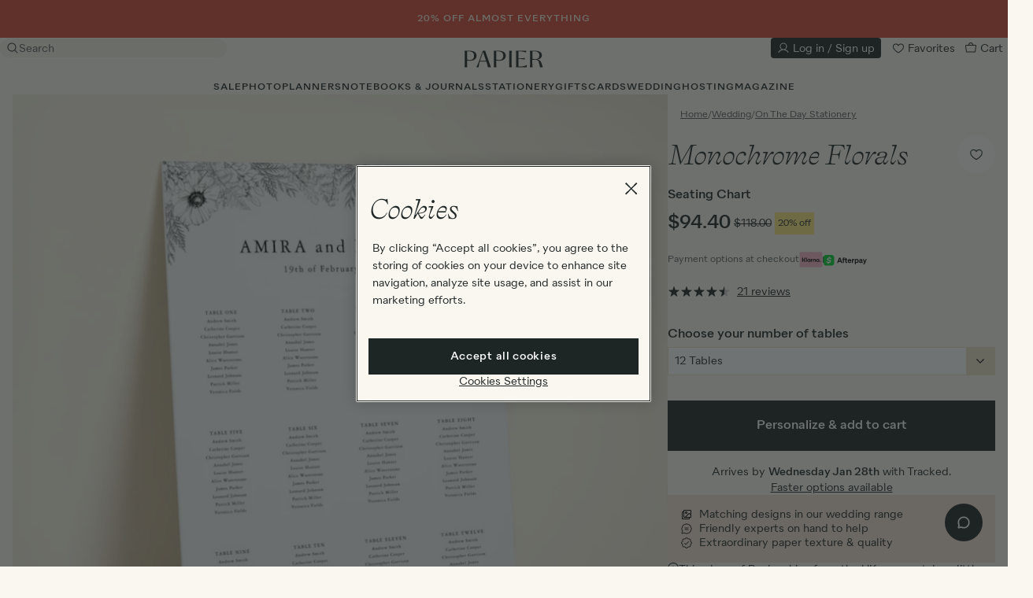

--- FILE ---
content_type: text/html; charset=utf-8
request_url: https://www.papier.com/us/monochrome-florals-27730
body_size: 91699
content:
<!DOCTYPE html>

<html lang="en-US" class="overflow-x-hidden ">

  <head>
  

<!-- Microsoft UET Tag for explicit consent tracking -->
<script>(function(w,d,t,r,u){var f,n,i;w[u]=w[u]||[],f=function(){var o={ti:"5039387", enableAutoSpaTracking: true};o.q=w[u],w[u]=new UET(o),w[u].push("pageLoad")},n=d.createElement(t),n.src=r,n.async=1,n.onload=n.onreadystatechange=function(){var s=this.readyState;s&&s!=="loaded"&&s!=="complete"||(f(),n.onload=n.onreadystatechange=null)},i=d.getElementsByTagName(t)[0],i.parentNode.insertBefore(n,i)})(window,document,"script","//bat.bing.com/bat.js","uetq");</script>

<!-- OneTrust Cookies Consent Notice start for www.papier.com -->
<script src="https://cdn-ukwest.onetrust.com/scripttemplates/otSDKStub.js" data-domain-script="4208c20a-66c1-4731-a314-d10786bbf477"></script>
<script>
function OptanonWrapper() {
  if (typeof OneTrust !== "undefined" && OneTrust.OnConsentChanged) {
    OneTrust.OnConsentChanged(() => {
      allowStoreRedirectDialogToOpen = new CustomEvent("dialog:open", { detail: { id: "storeRedirect" } })
      document.dispatchEvent(allowStoreRedirectDialogToOpen);
    });
  }
}
</script>
<!-- OneTrust Cookies Consent Notice end for www.papier.com -->




  <title>Monochrome Florals | Seating Chart | Papier US</title>
<meta name="description" content="Curated by us, customized by you, our elegant wedding table plans – printed on premium hard-backed boards – are the beautiful kind that&#39;ll make your guests really stop and stare. Find the one for your big day right here. Customizable Monochrome Florals Seating Chart designed by Papier. This wedding">
<link rel="canonical" href="https://www.papier.com/us/monochrome-florals-27730">
<link rel="alternate" href="https://www.papier.com/monochrome-florals-27730" hreflang="en-GB">
<link rel="alternate" href="https://www.papier.com/au/monochrome-florals-27730" hreflang="en-AU">
<link rel="alternate" href="https://www.papier.com/us/monochrome-florals-27730" hreflang="en-US">
<link rel="alternate" href="https://www.papier.com/ca/monochrome-florals-27730" hreflang="en-CA">
<meta name="twitter:card" content="summary">
<meta name="twitter:site" content="@PapierUk">
<meta name="twitter:creator" content="@PapierUk">
<meta property="og:title" content="Monochrome Florals | Seating Chart">
<meta property="og:description" content="Curated by us, customized by you, our elegant wedding table plans – printed on premium hard-backed boards – are the beautiful kind that&#39;ll make your guests really stop and stare. Find the one for your big day right here.  Customizable Monochrome Florals Seating Chart designed by Papier. This wedding seating chart is printed directly onto a hard-backed foamex board with a thickness of 10mm and a matt, eggshell finish. The board is A1 in size and can be fully customized.">
<meta property="og:type" content="website">
<meta property="og:image" content="https://papier.imgix.net/https%3A%2F%2Fwww.papier.com%2Fus%2Ftemplated_image%2F114%2F0%2F1724173849%2F27730.jpg?ixlib=rb-3.2.1&amp;auto=format%2Ccompress&amp;s=008dbeaad5e2aa13b8d9740ef48d03fe">
<meta name="image" content="https://papier.imgix.net/https%3A%2F%2Fwww.papier.com%2Fus%2Ftemplated_image%2F114%2F0%2F1724173849%2F27730.jpg?ixlib=rb-3.2.1&amp;auto=format%2Ccompress&amp;s=008dbeaad5e2aa13b8d9740ef48d03fe">

  <meta name="viewport" content="width=device-width, initial-scale=1.0, maximum-scale=1.0, user-scalable=no">

  <link rel="apple-touch-icon" sizes="180x180" href="/apple-touch-icon.png">
<link rel="icon" type="image/png" sizes="32x32" href="/favicon-32x32.png">
<link rel="icon" type="image/png" sizes="16x16" href="/favicon-16x16.png">
<link rel="manifest" href="/site.webmanifest">
<link rel="mask-icon" href="/safari-pinned-tab.svg" color="#1e2525">
<meta name="msapplication-TileColor" content="#faf7f0">
<meta name="theme-color" content="rgb(250, 247, 240)">


    <link rel="preconnect" href="https://papier.imgix.net">
    <link rel="preconnect" href="https://d1u9ugbez4jbe9.cloudfront.net">
    <link rel="preconnect" href="https://d1o785do8fyxgx.cloudfront.net">
    <link rel="preconnect" href="https://cdn.segment.com">
    <link rel="preconnect" href="https://www.dwin1.com">
    <link rel="preconnect" href="https://t9t22mqwrk.kameleoon.eu">
    <link rel="preconnect" href="https://b-code.liadm.com">
    <link rel="preconnect" href="https://tag.papier.com">

    <link rel="preload" href="https://d1o785do8fyxgx.cloudfront.net/fonts/selfModernItalic.woff2" as="font" type="font/woff2" crossorigin>
    <link rel="preload" href="https://d1o785do8fyxgx.cloudfront.net/fonts/selfModernRegular.woff2" as="font" type="font/woff2" crossorigin>
    <link rel="preload" href="https://d1o785do8fyxgx.cloudfront.net/fonts/quarionBook.woff2" as="font" type="font/woff2" crossorigin>
    <link rel="preload" href="https://d1o785do8fyxgx.cloudfront.net/fonts/quarionMedium.woff2" as="font" type="font/woff2" crossorigin>

    <link rel="preload" as="script" href="https://t9t22mqwrk.kameleoon.eu/kameleoon.js">

        <link rel="preload" as="image" imagesrcset="
      https://papier.imgix.net/https%3A%2F%2Fwww.papier.com%2Fus%2Ftemplated_image%2F114%2F0%2F1724173849%2F27730.jpg?ixlib=rb-3.2.1&amp;w=411&amp;auto=format%2Ccompress&amp;s=69c7634e8110bbb68a603a455234f741 411w,
      https://papier.imgix.net/https%3A%2F%2Fwww.papier.com%2Fus%2Ftemplated_image%2F114%2F0%2F1724173849%2F27730.jpg?ixlib=rb-3.2.1&amp;w=822&amp;auto=format%2Ccompress&amp;s=def14383ea7c33fbc385f392208d9cbc 822w,
      https://papier.imgix.net/https%3A%2F%2Fwww.papier.com%2Fus%2Ftemplated_image%2F114%2F0%2F1724173849%2F27730.jpg?ixlib=rb-3.2.1&amp;w=308&amp;auto=format%2Ccompress&amp;s=649798f8e21844f91c95dfa00ad0f5d6 308w,
      https://papier.imgix.net/https%3A%2F%2Fwww.papier.com%2Fus%2Ftemplated_image%2F114%2F0%2F1724173849%2F27730.jpg?ixlib=rb-3.2.1&amp;w=616&amp;auto=format%2Ccompress&amp;s=5756e9c00ed042042dd64ed27186cb12 616w,
      https://papier.imgix.net/https%3A%2F%2Fwww.papier.com%2Fus%2Ftemplated_image%2F114%2F0%2F1724173849%2F27730.jpg?ixlib=rb-3.2.1&amp;w=500&amp;auto=format%2Ccompress&amp;s=a7e8b758fbde8dcbdc5bda2af32bca95 500w,
      https://papier.imgix.net/https%3A%2F%2Fwww.papier.com%2Fus%2Ftemplated_image%2F114%2F0%2F1724173849%2F27730.jpg?ixlib=rb-3.2.1&amp;w=1000&amp;auto=format%2Ccompress&amp;s=eda041bef3a62182fa0b6ed5cc2a9076 1000w,
      https://papier.imgix.net/https%3A%2F%2Fwww.papier.com%2Fus%2Ftemplated_image%2F114%2F0%2F1724173849%2F27730.jpg?ixlib=rb-3.2.1&amp;w=700&amp;auto=format%2Ccompress&amp;s=3d740af84d73b57a0441fccaa120758e 700w,
      https://papier.imgix.net/https%3A%2F%2Fwww.papier.com%2Fus%2Ftemplated_image%2F114%2F0%2F1724173849%2F27730.jpg?ixlib=rb-3.2.1&amp;w=300&amp;auto=format%2Ccompress&amp;s=1bfa3cb7756de6b42f2a5a1d0b823041 300w" imagesizes="(min-width: 1200px) 411px, (min-width: 992px) 308px, (min-width: 640px) 500px, 100vw">


  <link rel="stylesheet" href="https://d1u9ugbez4jbe9.cloudfront.net/vite/assets/application-U36jtYy6.css" media="screen" />
  

  <script>
    var countryCode = 'us';
    window.countryCode = countryCode === 'gb' ? '' : '/' + countryCode;

    window.vueApps = window.vueApps || [];
  </script>

    <script src="https://d1u9ugbez4jbe9.cloudfront.net/vite/assets/listingShow-e_aZBptr.js" crossorigin="anonymous" type="module" defer="defer"></script><link rel="modulepreload" href="https://d1u9ugbez4jbe9.cloudfront.net/vite/assets/preload-helper-DTNSL3u7.js" as="script" crossorigin="anonymous" defer="defer">
<link rel="modulepreload" href="https://d1u9ugbez4jbe9.cloudfront.net/vite/assets/_plugin-vue_export-helper-DElCel_P.js" as="script" crossorigin="anonymous" defer="defer">
<link rel="modulepreload" href="https://d1u9ugbez4jbe9.cloudfront.net/vite/assets/ImageZoom-DNwBDpsC.js" as="script" crossorigin="anonymous" defer="defer">
<link rel="modulepreload" href="https://d1u9ugbez4jbe9.cloudfront.net/vite/assets/listeners-DqOa1Izs.js" as="script" crossorigin="anonymous" defer="defer">
<link rel="modulepreload" href="https://d1u9ugbez4jbe9.cloudfront.net/vite/assets/tippy.esm-CBRG6_cP.js" as="script" crossorigin="anonymous" defer="defer">
<link rel="modulepreload" href="https://d1u9ugbez4jbe9.cloudfront.net/vite/assets/index-DHR0csoJ.js" as="script" crossorigin="anonymous" defer="defer">
<link rel="modulepreload" href="https://d1u9ugbez4jbe9.cloudfront.net/vite/assets/flickity-imagesloaded-BPYrZHYu.js" as="script" crossorigin="anonymous" defer="defer">
<link rel="modulepreload" href="https://d1u9ugbez4jbe9.cloudfront.net/vite/assets/index-CbxyGzFY.js" as="script" crossorigin="anonymous" defer="defer">
<link rel="modulepreload" href="https://d1u9ugbez4jbe9.cloudfront.net/vite/assets/i18n-Crshs1be.js" as="script" crossorigin="anonymous" defer="defer">
<link rel="modulepreload" href="https://d1u9ugbez4jbe9.cloudfront.net/vite/assets/Drawer-CkWshKAt.js" as="script" crossorigin="anonymous" defer="defer">
<link rel="modulepreload" href="https://d1u9ugbez4jbe9.cloudfront.net/vite/assets/SvgIcon-BBIHOu_U.js" as="script" crossorigin="anonymous" defer="defer">
<link rel="modulepreload" href="https://d1u9ugbez4jbe9.cloudfront.net/vite/assets/FadeTransition-DYstO2ss.js" as="script" crossorigin="anonymous" defer="defer">
<link rel="modulepreload" href="https://d1u9ugbez4jbe9.cloudfront.net/vite/assets/Overlay-DGzCfgBN.js" as="script" crossorigin="anonymous" defer="defer">
<link rel="modulepreload" href="https://d1u9ugbez4jbe9.cloudfront.net/vite/assets/SelectInput-BydO0IXH.js" as="script" crossorigin="anonymous" defer="defer">
<link rel="modulepreload" href="https://d1u9ugbez4jbe9.cloudfront.net/vite/assets/destroyVueApps-DHYHsrhY.js" as="script" crossorigin="anonymous" defer="defer">
<link rel="modulepreload" href="https://d1u9ugbez4jbe9.cloudfront.net/vite/assets/productCarousel-BQF8dExj.js" as="script" crossorigin="anonymous" defer="defer">
<link rel="modulepreload" href="https://d1u9ugbez4jbe9.cloudfront.net/vite/assets/initialiseCarousel-DtphTxwi.js" as="script" crossorigin="anonymous" defer="defer">
<link rel="modulepreload" href="https://d1u9ugbez4jbe9.cloudfront.net/vite/assets/_commonjsHelpers-D6-XlEtG.js" as="script" crossorigin="anonymous" defer="defer">
<link rel="modulepreload" href="https://d1u9ugbez4jbe9.cloudfront.net/vite/assets/DrawerTransition-DowwWxu7.js" as="script" crossorigin="anonymous" defer="defer"><link rel="stylesheet" href="https://d1u9ugbez4jbe9.cloudfront.net/vite/assets/listingShow-COteox72.css" media="screen" defer="defer" />
<link rel="stylesheet" href="https://d1u9ugbez4jbe9.cloudfront.net/vite/assets/Drawer-D0HAM1zK.css" media="screen" defer="defer" />
<link rel="stylesheet" href="https://d1u9ugbez4jbe9.cloudfront.net/vite/assets/FadeTransition-CwK5gIRv.css" media="screen" defer="defer" />
<link rel="stylesheet" href="https://d1u9ugbez4jbe9.cloudfront.net/vite/assets/Overlay-qa4Y7QMU.css" media="screen" defer="defer" />
<link rel="stylesheet" href="https://d1u9ugbez4jbe9.cloudfront.net/vite/assets/DrawerTransition-a7tY5e8l.css" media="screen" defer="defer" />
  <script src="https://js.stripe.com/v3/" defer></script>
    
    <script src="https://d1u9ugbez4jbe9.cloudfront.net/vite/assets/application-BKsz8l6_.js" crossorigin="anonymous" type="module"></script><link rel="modulepreload" href="https://d1u9ugbez4jbe9.cloudfront.net/vite/assets/preload-helper-DTNSL3u7.js" as="script" crossorigin="anonymous">
<link rel="modulepreload" href="https://d1u9ugbez4jbe9.cloudfront.net/vite/assets/dynamicBundle-41mtfsuc.js" as="script" crossorigin="anonymous">
<link rel="modulepreload" href="https://d1u9ugbez4jbe9.cloudfront.net/vite/assets/what-input-BO9sh7l2.js" as="script" crossorigin="anonymous">
<link rel="modulepreload" href="https://d1u9ugbez4jbe9.cloudfront.net/vite/assets/segmentS2S-CkRIEmZK.js" as="script" crossorigin="anonymous">
<link rel="modulepreload" href="https://d1u9ugbez4jbe9.cloudfront.net/vite/assets/ujs-BKDK7mzQ.js" as="script" crossorigin="anonymous">
<link rel="modulepreload" href="https://d1u9ugbez4jbe9.cloudfront.net/vite/assets/analytics-CNbxK9v0.js" as="script" crossorigin="anonymous">
<link rel="modulepreload" href="https://d1u9ugbez4jbe9.cloudfront.net/vite/assets/tippy.esm-CBRG6_cP.js" as="script" crossorigin="anonymous">
<link rel="modulepreload" href="https://d1u9ugbez4jbe9.cloudfront.net/vite/assets/favourite-CBl0lGp4.js" as="script" crossorigin="anonymous">
<link rel="modulepreload" href="https://d1u9ugbez4jbe9.cloudfront.net/vite/assets/listeners-DqOa1Izs.js" as="script" crossorigin="anonymous">
<link rel="modulepreload" href="https://d1u9ugbez4jbe9.cloudfront.net/vite/assets/filtersDrawer-CEiICUj0.js" as="script" crossorigin="anonymous">
<link rel="modulepreload" href="https://d1u9ugbez4jbe9.cloudfront.net/vite/assets/js.cookie-D2eO1J8c.js" as="script" crossorigin="anonymous">
<link rel="modulepreload" href="https://d1u9ugbez4jbe9.cloudfront.net/vite/assets/index-CbxyGzFY.js" as="script" crossorigin="anonymous">
<link rel="modulepreload" href="https://d1u9ugbez4jbe9.cloudfront.net/vite/assets/productCarousel-BQF8dExj.js" as="script" crossorigin="anonymous">
<link rel="modulepreload" href="https://d1u9ugbez4jbe9.cloudfront.net/vite/assets/index-DHR0csoJ.js" as="script" crossorigin="anonymous">
<link rel="modulepreload" href="https://d1u9ugbez4jbe9.cloudfront.net/vite/assets/index-DKjQEObn.js" as="script" crossorigin="anonymous">
<link rel="modulepreload" href="https://d1u9ugbez4jbe9.cloudfront.net/vite/assets/v4-BCAd2awp.js" as="script" crossorigin="anonymous">
<link rel="modulepreload" href="https://d1u9ugbez4jbe9.cloudfront.net/vite/assets/_baseUniq-ZzudvFFv.js" as="script" crossorigin="anonymous">
<link rel="modulepreload" href="https://d1u9ugbez4jbe9.cloudfront.net/vite/assets/_setToArray-fSFHA3pD.js" as="script" crossorigin="anonymous">
<link rel="modulepreload" href="https://d1u9ugbez4jbe9.cloudfront.net/vite/assets/_Uint8Array-Ldlg7GUc.js" as="script" crossorigin="anonymous">
<link rel="modulepreload" href="https://d1u9ugbez4jbe9.cloudfront.net/vite/assets/isObject-DB8w6JNV.js" as="script" crossorigin="anonymous">
<link rel="modulepreload" href="https://d1u9ugbez4jbe9.cloudfront.net/vite/assets/groupBy-D2OL9teg.js" as="script" crossorigin="anonymous">
<link rel="modulepreload" href="https://d1u9ugbez4jbe9.cloudfront.net/vite/assets/_baseAssignValue-Yam5XFGG.js" as="script" crossorigin="anonymous">
<link rel="modulepreload" href="https://d1u9ugbez4jbe9.cloudfront.net/vite/assets/_createAggregator-CR48g7h7.js" as="script" crossorigin="anonymous">
<link rel="modulepreload" href="https://d1u9ugbez4jbe9.cloudfront.net/vite/assets/_baseEach-DNxhbI13.js" as="script" crossorigin="anonymous">
<link rel="modulepreload" href="https://d1u9ugbez4jbe9.cloudfront.net/vite/assets/_baseIteratee-c-vH_10g.js" as="script" crossorigin="anonymous">
<link rel="modulepreload" href="https://d1u9ugbez4jbe9.cloudfront.net/vite/assets/_baseIsEqual-BQkDnEWo.js" as="script" crossorigin="anonymous">
<link rel="modulepreload" href="https://d1u9ugbez4jbe9.cloudfront.net/vite/assets/isSymbol-CERAAptl.js" as="script" crossorigin="anonymous">
<link rel="modulepreload" href="https://d1u9ugbez4jbe9.cloudfront.net/vite/assets/toString-CHbHo6Mt.js" as="script" crossorigin="anonymous">
<link rel="modulepreload" href="https://d1u9ugbez4jbe9.cloudfront.net/vite/assets/_baseFlatten-Bqx2gubx.js" as="script" crossorigin="anonymous">
<link rel="modulepreload" href="https://d1u9ugbez4jbe9.cloudfront.net/vite/assets/_baseRest-DVkBURgd.js" as="script" crossorigin="anonymous">
<link rel="modulepreload" href="https://d1u9ugbez4jbe9.cloudfront.net/vite/assets/isEqual-BOGuWQXT.js" as="script" crossorigin="anonymous">
<link rel="modulepreload" href="https://d1u9ugbez4jbe9.cloudfront.net/vite/assets/initialiseCarousel-DtphTxwi.js" as="script" crossorigin="anonymous">
<link rel="modulepreload" href="https://d1u9ugbez4jbe9.cloudfront.net/vite/assets/_plugin-vue_export-helper-DElCel_P.js" as="script" crossorigin="anonymous">
<link rel="modulepreload" href="https://d1u9ugbez4jbe9.cloudfront.net/vite/assets/i18n-Crshs1be.js" as="script" crossorigin="anonymous">
<link rel="modulepreload" href="https://d1u9ugbez4jbe9.cloudfront.net/vite/assets/FadeTransition-DYstO2ss.js" as="script" crossorigin="anonymous">
<link rel="modulepreload" href="https://d1u9ugbez4jbe9.cloudfront.net/vite/assets/SvgIcon-BBIHOu_U.js" as="script" crossorigin="anonymous">
<link rel="modulepreload" href="https://d1u9ugbez4jbe9.cloudfront.net/vite/assets/DrawerTransition-DowwWxu7.js" as="script" crossorigin="anonymous">
<link rel="modulepreload" href="https://d1u9ugbez4jbe9.cloudfront.net/vite/assets/CheckboxInput-D0gsvmu8.js" as="script" crossorigin="anonymous">
<link rel="modulepreload" href="https://d1u9ugbez4jbe9.cloudfront.net/vite/assets/Overlay-DGzCfgBN.js" as="script" crossorigin="anonymous">
<link rel="modulepreload" href="https://d1u9ugbez4jbe9.cloudfront.net/vite/assets/Btn-BqrFABII.js" as="script" crossorigin="anonymous">
<link rel="modulepreload" href="https://d1u9ugbez4jbe9.cloudfront.net/vite/assets/applyFilters-CBWs7-nn.js" as="script" crossorigin="anonymous">
<link rel="modulepreload" href="https://d1u9ugbez4jbe9.cloudfront.net/vite/assets/cloneDeep-BCItnkgp.js" as="script" crossorigin="anonymous">
<link rel="modulepreload" href="https://d1u9ugbez4jbe9.cloudfront.net/vite/assets/_baseClone-CPkLQcS9.js" as="script" crossorigin="anonymous">
<link rel="modulepreload" href="https://d1u9ugbez4jbe9.cloudfront.net/vite/assets/_commonjsHelpers-D6-XlEtG.js" as="script" crossorigin="anonymous"><link rel="stylesheet" href="https://d1u9ugbez4jbe9.cloudfront.net/vite/assets/FadeTransition-CwK5gIRv.css" media="screen" />
<link rel="stylesheet" href="https://d1u9ugbez4jbe9.cloudfront.net/vite/assets/DrawerTransition-a7tY5e8l.css" media="screen" />
<link rel="stylesheet" href="https://d1u9ugbez4jbe9.cloudfront.net/vite/assets/CheckboxInput-BOAJSEgd.css" media="screen" />
<link rel="stylesheet" href="https://d1u9ugbez4jbe9.cloudfront.net/vite/assets/Overlay-qa4Y7QMU.css" media="screen" />
<link rel="stylesheet" href="https://d1u9ugbez4jbe9.cloudfront.net/vite/assets/Btn-BSzuaH-F.css" media="screen" />

  <script src="https://d1u9ugbez4jbe9.cloudfront.net/vite/assets/airbrakeErrorHandling-CeSjC7o-.js" crossorigin="anonymous" type="module"></script><link rel="modulepreload" href="https://d1u9ugbez4jbe9.cloudfront.net/vite/assets/_commonjsHelpers-D6-XlEtG.js" as="script" crossorigin="anonymous">
  <script>
      window.productTypeName = 'Seating Chart'

  </script>


  <meta name="csrf-param" content="authenticity_token" />
<meta name="csrf-token" content="tacZ29dExy7Y8IVUbJ24_4LOy5LLSaGRptl0N1uDApWGgj-T_Jt9KCaDPEGnnBXZLQc1YnDJrJMtGPofCnXxxw" />

  <meta name="google-site-verification" content="wzQcY5vGSo9wZIpNZVVCccnuGqrtU_MSEIMpeXLVWz0">
  <meta name="msvalidate.01" content="2983C1EFAC2710F353E78405B357D5DE">
  <meta name="p:domain_verify" content="11ed5590f5f179cf2f25a8361930b8cd">
  <meta name="p:domain_verify" content="331e1541dd3cda819587fc72261afdf9">
  <meta name="p:domain_verify" content="4e0394d5b41a6700067e86923c38935d">

  <script>
  window.analyticsIdentifyQueue = [];
  window.analyticsTrackQueue = [];
  window.analyticsPageViewQueue = [];
</script>

  <script src="https://cdn.jsdelivr.net/npm/@segment/analytics-consent-wrapper-onetrust@latest/dist/umd/analytics-onetrust.umd.js"></script>

  <script>
    function getKameleoonVisitorCode() {
      if (document.cookie) {
        const kameleoonVisitorCodeCookie = document.cookie
          .split("; ")
          .find((row) => row.startsWith("kameleoonVisitorCode="))

        if (kameleoonVisitorCodeCookie) {
          return kameleoonVisitorCodeCookie.split("=")[1]
        }
      }
    }

    function uuidv4() {
      return "10000000-1000-4000-8000-100000000000".replace(/[018]/g, c =>
        (+c ^ crypto.getRandomValues(new Uint8Array(1))[0] & 15 >> +c / 4).toString(16)
      );
    }

    function adjustContextPage(payload) {
      window.papierSegmentPageId = window.papierSegmentPageId || uuidv4();
      let additionalProperties = {}
      if (payload.obj.type === "page") {
        additionalProperties = {
          url:'https://www.papier.com/us/monochrome-florals-27730',
          path: '/us/monochrome-florals-27730',
          referrer: ''
        }
      }

      return {
        ...payload.obj.context.page,
        ...additionalProperties,
        papierSegmentPageId: window.papierSegmentPageId
      }
    }

    function adjustProperties(payload) {
      let additionalProperties = {}

      if (payload.obj.type === "page") {
        additionalProperties = {
          url: 'https://www.papier.com/us/monochrome-florals-27730',
          path: '/us/monochrome-florals-27730',
          referrer: ''
        }
      }

      return {
        ...payload.obj.properties,
        ...additionalProperties
      }
    }

    function adjustPayload(payload) {
      window.papierSegmentPageId = window.papierSegmentPageId || uuidv4();
      const kameleoonVisitorCode = getKameleoonVisitorCode();
      const newContextPage = adjustContextPage(payload);
      const newProperties = adjustProperties(payload);
      const newContext = { ...payload.obj.context, page: newContextPage, kameleoonVisitorCode }
      const newObj = { ...payload.obj, context: newContext, properties: newProperties };

      return { ...payload, obj: newObj };
    }



    !function(){var analytics=window.analytics=window.analytics||[];if(!analytics.initialize)if(analytics.invoked)window.console&&console.error&&console.error("Segment snippet included twice.");else{analytics.invoked=!0;analytics.methods=["trackSubmit","trackClick","trackLink","trackForm","pageview","identify","reset","group","track","ready","alias","debug","page","once","off","on","addSourceMiddleware","addIntegrationMiddleware","setAnonymousId","addDestinationMiddleware"];analytics.factory=function(e){return function(){var t=Array.prototype.slice.call(arguments);t.unshift(e);analytics.push(t);return analytics}};for(var e=0;e<analytics.methods.length;e++){var key=analytics.methods[e];analytics[key]=analytics.factory(key)}analytics.load=function(key,e){var t=document.createElement("script");t.type="text/javascript";t.async=!0;t.src="https://cdn.segment.com/analytics.js/v1/" + key + "/analytics.min.js";var n=document.getElementsByTagName("script")[0];n.parentNode.insertBefore(t,n);analytics._loadOptions=e};analytics.SNIPPET_VERSION="4.13.1";
        var s2sMiddleware = function({ payload, next }) {
            const adjustedPayload = adjustPayload(payload);
            window.serverSideAnalytics.setupServerEvent(adjustedPayload);
            next(adjustedPayload);
        };

        analytics.addSourceMiddleware(s2sMiddleware);

          withOneTrust(analytics).load("dvCvvPb9mq1RSDilmVCOwujd6I3em08b");
    }}();
  </script>

  <script>
     const deviceDetails = {};
      // Get device dimensions
      deviceDetails.screenWidth =
        window.innerWidth ||
        document.documentElement.clientWidth ||
        document.body.clientWidth;
      deviceDetails.screenHeight =
        window.innerHeight ||
        document.documentElement.clientHeight ||
        document.body.clientHeight;

      // Check if device supports touch
      deviceDetails.isTouchDevice =
        "ontouchstart" in window ||
        navigator.maxTouchPoints > 0 ||
        navigator.msMaxTouchPoints > 0;

      analyticsPageViewQueue.push(['Product', { store: 'US', ...deviceDetails}]);


  </script>

  <script class="optanon-category-C0004">

  !function (w, d, t) {
    w.TiktokAnalyticsObject=t;var ttq=w[t]=w[t]||[];ttq.methods=["page","track","identify","instances","debug","on","off","once","ready","alias","group","enableCookie","disableCookie"],ttq.setAndDefer=function(t,e){t[e]=function(){t.push([e].concat(Array.prototype.slice.call(arguments,0)))}};for(var i=0;i<ttq.methods.length;i++)ttq.setAndDefer(ttq,ttq.methods[i]);ttq.instance=function(t){for(var e=ttq._i[t]||[],n=0;n<ttq.methods.length;n++)ttq.setAndDefer(e,ttq.methods[n]);return e},ttq.load=function(e,n){var i="https://analytics.tiktok.com/i18n/pixel/events.js";ttq._i=ttq._i||{},ttq._i[e]=[],ttq._i[e]._u=i,ttq._t=ttq._t||{},ttq._t[e]=+new Date,ttq._o=ttq._o||{},ttq._o[e]=n||{};var o=document.createElement("script");o.type="text/javascript",o.async=!0,o.src=i+"?sdkid="+e+"&lib="+t;var a=document.getElementsByTagName("script")[0];a.parentNode.insertBefore(o,a)};

    if(!"C7ALI5REQEHFD0NSABAG") {
      console.log("TIK_TOK_PIXEL_CODE environment variable does not exist");
      ttq.serverTrack = () => {};
      return;
    }

    ttq.load("C7ALI5REQEHFD0NSABAG");

    ttq.serverTrack = (...args) => {
      if (window.tikTokServerSideAnalytics) {
        window.tikTokServerSideAnalytics.track(...args);
      } else {
        document.addEventListener("DOMContentLoaded", () => {
          ttq.serverTrack(...args);
        // {once:true} = The event listener will only be called once and will be removed from the document object after it is called.
        },{once:true});
      }
    }


    ttq.page();

  }(window, document, 'ttq');
</script>

  
  <!-- BEGIN CJ TRACKING CODE -->


  <script type='text/javascript'>
    if (!window.cj) window.cj = {};
        cj.sitePage = {
              enterpriseId: 1564941,
              pageType: 'productDetail',
              userId: '',
              emailHash: '',
              referringChannel: 'Affiliate'
            };
  </script>

  <script type='text/javascript'>
    (function(a,b,c,d){
          a='https://www.mczbf.com/tags/446815339470/tag.js';
          b=document;c='script';d=b.createElement(c);d.src=a;
          d.type='text/java'+c;d.async=true;
          d.id='cjapitag';
          a=b.getElementsByTagName(c)[0];a.parentNode.insertBefore(d,a)
        })();
  </script>


<!-- END CJ TRACKING CODE -->

  <script src="https://www.dwin1.com/15522.js" async></script>

  
    <script>
      // Duration in milliseconds to wait while the Kameleoon application file is loaded
      var kameleoonLoadingTimeout = 1000;

        window.kameleoonQueue=window.kameleoonQueue||[];

      var kameleoonStartLoadTime = new Date().getTime();
      if (! document.getElementById("kameleoonLoadingStyleSheet") && ! window.kameleoonDisplayPageTimeOut)
      {
        var kameleoonS = document.getElementsByTagName("script")[0];
        var kameleoonCc = "* { visibility: hidden !important; background-image: none !important; }";
        var kameleoonStn = document.createElement("style");
        kameleoonStn.type = "text/css";
        kameleoonStn.id = "kameleoonLoadingStyleSheet";
        if (kameleoonStn.styleSheet)
        {
          kameleoonStn.styleSheet.cssText = kameleoonCc;
        }
        else
        {
          kameleoonStn.appendChild(document.createTextNode(kameleoonCc));
        }
        kameleoonS.parentNode.insertBefore(kameleoonStn, kameleoonS);
        window.kameleoonDisplayPage = function(fromEngine)
        {
          if (!fromEngine)
          {
            window.kameleoonTimeout = true;
          }
          if (kameleoonStn.parentNode)
          {
            kameleoonStn.parentNode.removeChild(kameleoonStn);
          }
        };
        window.kameleoonDisplayPageTimeOut = window.setTimeout(window.kameleoonDisplayPage, kameleoonLoadingTimeout);
      }
    </script>

    <script src="//t9t22mqwrk.kameleoon.eu/kameleoon.js"></script>

    <script type="text/javascript">
    (function(c,l,a,r,i,t,y){
        c[a]=c[a]||function(){(c[a].q=c[a].q||[]).push(arguments)};
        t=l.createElement(r);t.async=1;t.src="https://www.clarity.ms/tag/"+i;
        y=l.getElementsByTagName(r)[0];y.parentNode.insertBefore(t,y);
    })(window, document, "clarity", "script", "qizhpbxsl1");

    // Custom tags
    (function() {
      var pageType = "Product";
      if (pageType && window.clarity) {
        window.clarity("set", "PageType", pageType);
      }
    })();
  </script>

  <div data-controller="dialog" class='hidden'>
  <script type='text/javascript'>
    const consentGiven = false ;
    const API_KEY = "us2-257e0107b005c54a8c0758257350145a";
    const ROKT_DOMAIN = "https://rkt.papier.com";
    const ROKT_PRODUCTION_MODE = true;

    window.mParticle = {
      config: {
        isDevelopmentMode: !ROKT_PRODUCTION_MODE,
        identifyRequest: {
          userIdentities: {
            email: window.currentUser?.email ?? null
          }
        },
        launcherOptions: {
          noFunctional: !consentGiven,
          noTargeting: !consentGiven,
        }
      },
    };

    (function(apiKey) {
      window.mParticle = window.mParticle || {};
      window.mParticle.EventType = {
        Unknown: 0,
        Navigation: 1,
        Location: 2,
        Search: 3,
        Transaction: 4,
        UserContent: 5,
        UserPreference: 6,
        Social: 7,
        Other: 8,
        Media: 9
      };
      window.mParticle.eCommerce = { Cart: {} };
      window.mParticle.Identity = {};
      window.mParticle.Rokt = {};
      window.mParticle.config = window.mParticle.config || {};
      window.mParticle.config.rq = [];
      window.mParticle.config.snippetVersion = 2.6;

      window.mParticle.ready = function(cb) {
        window.mParticle.config.rq.push(cb);
      };

      [
        'endSession', 'logError', 'logBaseEvent', 'logEvent', 'logForm', 'logLink', 'logPageView',
        'setSessionAttribute', 'setAppName', 'setAppVersion', 'setOptOut', 'setPosition',
        'startNewSession', 'startTrackingLocation', 'stopTrackingLocation'
      ].forEach(function(method) {
        window.mParticle[method] = function() {
          var args = Array.prototype.slice.call(arguments);
          args.unshift(method);
          window.mParticle.config.rq.push(args);
        };
      });

      ['setCurrencyCode', 'logCheckout'].forEach(function(method) {
        window.mParticle.eCommerce[method] = function() {
          var args = Array.prototype.slice.call(arguments);
          args.unshift('eCommerce.' + method);
          window.mParticle.config.rq.push(args);
        };
      });

      ['identify', 'login', 'logout', 'modify'].forEach(function(method) {
        window.mParticle.Identity[method] = function() {
          var args = Array.prototype.slice.call(arguments);
          args.unshift('Identity.' + method);
          window.mParticle.config.rq.push(args);
        };
      });

      ['selectPlacements', 'hashAttributes', 'setExtensionData'].forEach(function(method) {
        window.mParticle.Rokt[method] = function() {
          var args = Array.prototype.slice.call(arguments);
          args.unshift('Rokt.' + method);
          window.mParticle.config.rq.push(args);
        };
      });

      var envMode = window.mParticle.config.isDevelopmentMode ? 1 : 0;
      var queryString = '?env=' + envMode;

      var dataPlan = window.mParticle.config.dataPlan;
      if (dataPlan) {
        var planId = dataPlan.planId;
        var planVersion = dataPlan.planVersion;
        if (planId) {
          if (planVersion && (planVersion < 1 || planVersion > 1000)) {
            planVersion = null;
          }
          queryString += '&plan_id=' + planId;
          if (planVersion) {
            queryString += '&plan_version=' + planVersion;
          }
        }
      }

      var versions = window.mParticle.config.versions;
      var versionParams = [];
      if (versions) {
        Object.keys(versions).forEach(function(key) {
          versionParams.push(key + '=' + versions[key]);
        });
      }

      var script = document.createElement('script');
      script.type = 'text/javascript';
      script.async = true;

      window.ROKT_DOMAIN = ROKT_DOMAIN || 'https://apps.rokt-api.com';
      mParticle.config.domain = ROKT_DOMAIN.split('//')[1];
      script.src = ROKT_DOMAIN + '/js/v2/' + apiKey + '/app.js' + queryString + '&' + versionParams.join('&');

      var firstScript = document.getElementsByTagName('script')[0];

      firstScript.parentNode.insertBefore(script, firstScript);
    })(API_KEY);

    // Wait for the SDK to be fully loaded before logging the event
    window.mParticle.ready(function() {
      mParticle.logPageView(
        // Event name: "page view" identifies the type of event being logged
        "page view",
        {
            // Capture the last segment of the URL path as the screen name,
            // e.g., "/products/shoes" → "shoes". Defaults to "home" if the path is empty.
            "screen_name": location.pathname.split("/").filter(Boolean).pop() || "home",

            // Record the full URL of the current page (including protocol, path, query, and hash)
            "url": window.location.toString(),

            // Capture the URL of the page that referred the user to this one,
            // if available. This helps track user navigation between pages or sites.
            "referring-page": document.referrer
        }
      );
    });
  </script>
</div>

  <script>
    window.favouritedListings = []
  window.userLoggedIn = false
  window.favouritesMessages = {"add":"Add to favorites","added":"Added to favourites. Find them saved in your account area","remove":"Remove from favourites ","removed":"Removed from favourites"}
</script>


  

  

  
</head>



  <body data-turbo="false" class="ab-190-active site-en-US show-quick-sample  " data-controller="drawer">
    <a href="#main" class="btn btn-primary absolute left-0 top-0 skip-to-content-link">Skip to content
  </a>

    

      
<div id="multi-banner" class="relative h-7 text-center flex flex-col items-center justify-center z-3 text-paper typeset-4 bg-sale-red" role="banner">
  <div class="banner-wrapper relative overflow-hidden flex">
    <div class="absolute flex" id="banner-viewport">
      <div class="px-2 inner-banner sm:p-0">
          <a class="w-full block flex justify-center items-center h-7 container js-banner-link"  id="promo_banner_link" href="/us/stationery/bestsellers/">
            <h5 class="typeset-4">20% OFF ALMOST EVERYTHING</h5>
          </a>
      </div>
    </div>
  </div>
</div>


    <div class="gnav sticky z-3 bg-paper-2 hover:bg-paper-2 hover:text-ink" role="navigation">
  <div class="px-3 md:px-4">
    <div data-controller="nav-buttons" class="gnav-top md:py-4 relative typeset-7">
      <div class="h-full flex items-center md:hidden flex-no-shrink"
     data-controller="mini-cart"
     data-mini-cart-target="mobileNav"
     data-mini-cart-url-value="/us/basket/mini_cart"
     data-mini-cart-cart-items-in-cart-value="false">

  <div class="navbar-action md:hidden menu-toggle js-menu-toggle">
  <div class="h-5 w-5 relative">
    <svg xmlns="http://www.w3.org/2000/svg" width="16" height="16" viewbox="0 0 256 256" fill="currentColor" class="h-5 w-5 js-open-menu papier-icon icon-list"><path d="M224,128a8,8,0,0,1-8,8H40a8,8,0,0,1,0-16H216A8,8,0,0,1,224,128ZM40,72H216a8,8,0,0,0,0-16H40a8,8,0,0,0,0,16ZM216,184H40a8,8,0,0,0,0,16H216a8,8,0,0,0,0-16Z"></path></svg>
  </div>
  <div class="menu bg-paper-1 fixed pin z-2 js-menu-wrapper-home">
    <div class="flex py-1 items-center bg-paper-2 sticky top-0 z-2">
      <a class="mx-auto absolute right-0 left-0 inline-flex" style="width: 100px; color: #1e2525" href="/us">
        <svg width="100" height="22" viewBox="0 0 191 40" fill="currentColor" xmlns="http://www.w3.org/2000/svg">
  <path d="M164.672 19.2701C166.618 19.9513 168.759 20.3406 171.29 20.3406C178.005 20.3406 181.606 16.9343 181.606 11.0949C181.606 4.86618 177.518 1.45985 170.024 1.45985H164.574V19.2701H164.672ZM188.419 35.4258C189.1 37.5669 189.586 38.8321 190.268 39.9027H182.968C182.774 38.6375 182.482 37.1776 182.19 35.9124L180.73 29.781C179.27 23.6496 176.934 21.8005 170.608 21.8005H164.477V31.0462C164.477 34.5499 164.672 37.4696 165.255 39.9027H158.443C158.735 37.4696 158.929 34.5499 158.929 31.0462V8.85645C158.929 5.3528 158.735 2.43309 158.443 0H170.219C181.606 0 187.543 3.6983 187.543 10.7056C187.543 16.4477 183.455 20.3406 176.156 21.1192C182.287 22.2871 184.915 24.5255 186.472 29.5864L188.419 35.4258ZM151.241 34.8419L150.852 39.9027H124.672C124.964 37.4696 125.158 34.5499 125.158 31.0462V8.85645C125.158 5.3528 124.964 2.43309 124.672 0H149.878L149.1 4.18492L142.579 2.43309C140.049 1.75182 137.908 1.45985 134.793 1.45985H130.706V18.3942H134.793C137.616 18.3942 141.314 18.1022 146.083 17.3236V21.2165C141.314 20.438 137.616 20.146 134.793 20.146H130.706V38.3455H134.209C137.908 38.3455 140.925 37.9562 144.623 36.8856L151.241 34.8419ZM114.258 31.1436C114.258 34.6472 114.453 37.5669 114.745 40H108.127C108.419 37.5669 108.613 34.6472 108.613 31.1436V8.85645C108.613 5.3528 108.419 2.43309 108.127 0H114.745C114.453 2.43309 114.258 5.3528 114.258 8.85645V31.1436ZM83.4063 22.4818C90.1217 22.4818 93.9173 18.6861 93.9173 12.1655C93.9173 5.3528 89.635 1.45985 82.2384 1.45985H76.8857V21.1192C79.1241 21.9951 81.4599 22.4818 83.4063 22.4818ZM82.5304 0C93.9173 0 99.9513 4.18492 99.9513 11.9708C99.9513 19.7567 94.0146 24.2336 83.6983 24.2336C81.6545 24.2336 79.1241 24.0389 76.8857 23.6496V31.1436C76.8857 34.6472 77.0803 37.5669 77.6642 40H70.8516C71.1436 37.5669 71.3382 34.6472 71.3382 31.1436V8.85645C71.3382 5.3528 71.1436 2.43309 70.8516 0H82.5304ZM44.8662 2.72506L37.5669 24.1363H52.1655L44.8662 2.72506ZM56.7397 40C55.8638 35.8151 54.5012 30.8516 52.944 26.0827H36.983C35.5231 30.7543 34.7445 35.0365 34.0633 40H28.8078C31.2409 34.9392 33.7713 29.0998 35.4258 24.4282L44.1849 0H50.219C50.511 1.36253 51.2895 3.89295 52.2628 6.61801L59.562 27.4453C61.1192 32.1168 62.5791 35.6204 64.2336 39.9027H56.7397V40ZM12.5547 22.4818C19.2701 22.4818 23.0657 18.6861 23.0657 12.1655C23.0657 5.3528 18.7835 1.45985 11.3869 1.45985H6.03406V21.1192C8.27251 21.9951 10.6083 22.4818 12.5547 22.4818ZM11.6788 0C23.0657 0 29.0998 4.18492 29.0998 11.9708C29.0998 19.7567 23.163 24.2336 12.8467 24.2336C10.8029 24.2336 8.27251 24.0389 6.03406 23.6496V31.1436C6.03406 34.6472 6.22871 37.5669 6.81265 40H0C0.291971 37.5669 0.486618 34.6472 0.486618 31.1436V8.85645C0.486618 5.3528 0.291971 2.43309 0 0H11.6788Z" fill="currentColor"/>
</svg>

</a>      <span id="menu-close" class="js-menu-close ml-auto p-4 flex">
        <svg width="9" height="9" viewbox="0 0 9 9" fill="none" xmlns="http://www.w3.org/2000/svg" class="papier-icon icon-cross">
<path fill-rule="evenodd" clip-rule="evenodd" d="M3.80881 4.49999L0 8.3088L0.691202 9L4.50001 5.19119L8.30882 9L9.00002 8.3088L5.19121 4.49999L9 0.691201L8.3088 0L4.50001 3.80879L0.691224 0L2.31997e-05 0.691201L3.80881 4.49999Z" fill="currentColor"></path>
</svg>
      </span>
    </div>
    <div class="mobile-nav-shadow shadow-1"></div>
    <ul class="list-unstyled text-ink">
      <div class="px-4 mt-4 mb-5 js-search-trigger">
        <div class="searchbar-large h-7 bg-paper py-3 px-4 flex gap-x-3 items-center border border-transparent br-3">
          <svg width="16" height="16" viewbox="0 0 16 16" fill="none" xmlns="http://www.w3.org/2000/svg" class="h-4 w-4 flex-no-shrink papier-icon icon-magnifying-glass">
<path d="M14.3539 13.6464L11.2245 10.5176C12.1315 9.42871 12.5838 8.03201 12.4873 6.6181C12.3908 5.20419 11.7528 3.88193 10.7062 2.92638C9.65963 1.97082 8.28492 1.45555 6.86808 1.48775C5.45125 1.51995 4.10137 2.09714 3.09926 3.09926C2.09714 4.10137 1.51995 5.45125 1.48775 6.86808C1.45555 8.28492 1.97082 9.65963 2.92638 10.7062C3.88193 11.7528 5.20419 12.3908 6.6181 12.4873C8.03201 12.5838 9.42871 12.1315 10.5176 11.2245L13.6464 14.3539C13.6928 14.4003 13.748 14.4372 13.8087 14.4623C13.8694 14.4875 13.9344 14.5004 14.0001 14.5004C14.0658 14.5004 14.1309 14.4875 14.1916 14.4623C14.2523 14.4372 14.3074 14.4003 14.3539 14.3539C14.4003 14.3074 14.4372 14.2523 14.4623 14.1916C14.4875 14.1309 14.5004 14.0658 14.5004 14.0001C14.5004 13.9344 14.4875 13.8694 14.4623 13.8087C14.4372 13.748 14.4003 13.6928 14.3539 13.6464ZM2.50014 7.00014C2.50014 6.11013 2.76406 5.2401 3.25853 4.50008C3.753 3.76006 4.4558 3.18328 5.27807 2.84268C6.10034 2.50209 7.00514 2.41298 7.87805 2.58661C8.75096 2.76024 9.55279 3.18883 10.1821 3.81816C10.8115 4.4475 11.24 5.24932 11.4137 6.12224C11.5873 6.99515 11.4982 7.89995 11.1576 8.72222C10.817 9.54449 10.2402 10.2473 9.50021 10.7418C8.76019 11.2362 7.89016 11.5001 7.00014 11.5001C5.80708 11.4988 4.66325 11.0243 3.81962 10.1807C2.976 9.33704 2.50147 8.19321 2.50014 7.00014Z" fill="#1E2525"></path>
</svg>
          <p class="md:typeset-9 text-ink placeholder:text-ink-4 pt-2">Search </p>
        </div>
      </div>
        <li>
          <ul class="list-unstyled mx-4">
            <li>
              <a id="megamenu-register" class="js-register block typeset-7 border-b border-ink-1 my-5 pb-5" href="/us/users/sign_up">Log in / Sign up</a>
            </li>
          </ul>
        </li>
        <li>
          <ul class="list-unstyled mb-5">
              <li id="71-78-mobile" class="js-menu-toggle mb-5 mx-4 bg-paper-1">
                <div
                  class="flex justify-between js-menu-toggle-text js-mega-nav-item"
                  data-situation="Mega nav"
                  data-name="Sale"
                  data-number="1">
                  <span class="typeset-7">Sale</span>
                  <svg width="9" height="14" viewbox="0 0 9 14" fill="none" xmlns="http://www.w3.org/2000/svg" class="papier-icon icon-rightarrow">
<path fill-rule="evenodd" clip-rule="evenodd" d="M-0.000183155 12.864L1.173 14L8.21211 7.18388L8.20992 7.18176L8.39982 6.99787L1.173 -5.12816e-08L-0.000183668 1.13602L6.05564 7L-0.000183155 12.864Z" fill="currentColor"></path>
</svg>
                </div>
                <div class="menu bg-paper-1 fixed z-3">
                  <div class="typeset-4 h-7 bg-paper-2 sticky top-0 z-2 flex items-center">
                    <div class="js-menu-back mx-4 my-3">
                      <span id="menu-back-01" class="mr-2"><svg width="6" height="10" viewbox="0 0 6 10" fill="none" xmlns="http://www.w3.org/2000/svg" class="papier-icon icon-leftarrow-small-thin">
<path fill-rule="evenodd" clip-rule="evenodd" d="M6 0.811442L5.16201 -3.66297e-08L0.134074 4.86865L0.135642 4.87017L-2.18623e-07 5.00152L5.16201 10L6 9.18856L1.67441 5L6 0.811442Z" fill="currentColor"></path>
</svg></span>
                      <span class="typeset-7 underline"> Back</span>
                    </div>
                    <span class="typeset-4 text-center absolute pointer-events-none w-full">Sale</span>
                  </div>
                  <div class="mobile-nav-shadow shadow-1 nested"></div>
                  <div class="submenu-content">
                    <div class="mx-4 mt-4">
                        <a
                          href="/us/stationery/bestsellers/"
                          class="btn btn-block btn-large btn-secondary js-mega-nav-item"
                          data-situation="Explore All CTA"
                          data-name="Sale"
                          data-number="1">
                          Explore all
                          <span class="lowercase"> Sale</span>
                        </a>
                      <hr class="my-5">
                    </div>
                      <ul class="list-unstyled typeset-7 mx-4 mb-5">
                        <li class="typeset-6 mb-5" style="font-size: 14px;">
                            30% off
                        </li>
                        <li>
                          <ul class="list-unstyled">
                              <li class="js-nav-group-item"
                                data-mega-nav-item-name="Sale"
                                data-nav-group-name="30% off"
                                data-nav-group-position="1"
                                data-nav-group-item-name="Leather 2026 Planners"
                                data-nav-group-item-position="1">
                                <a class="block mb-5 w-full typeset-7" id="71-80-mobile" href="/us/stationery/calendar-year-planners/leather/">Leather 2026 Planners</a>
                              </li>
                              <li class="js-nav-group-item"
                                data-mega-nav-item-name="Sale"
                                data-nav-group-name="30% off"
                                data-nav-group-position="1"
                                data-nav-group-item-name="Fabric Photo Books"
                                data-nav-group-item-position="2">
                                <a class="block mb-5 w-full typeset-7" id="71-81-mobile" href="/us/photos/photo-books/all-books/fabric/">Fabric Photo Books</a>
                              </li>
                              <li class="js-nav-group-item"
                                data-mega-nav-item-name="Sale"
                                data-nav-group-name="30% off"
                                data-nav-group-position="1"
                                data-nav-group-item-name="Hardback Photo Books"
                                data-nav-group-item-position="3">
                                <a class="block mb-5 w-full typeset-7" id="71-82-mobile" href="/us/photos/photo-books/all-books/?product[]=8.5”%20x%208.5”%20Hardcover%20Photo%20Book&amp;product[]=10”%20x%2010”%20Hardcover%20Photo%20Book&amp;product[]=11.25”%20x%208.75”%20Hardcover%20Photo%20Book&amp;product[]=12”%20x%208.75”%20Hardcover%20Photo%20Book&amp;product[]=Foiled%208.5”%20x%208.5”%20Hardcover%20Photo%20Book&amp;product[]=Foiled%2011.25”%20x%208.75”%20Hardcover%20Photo%20Book">Hardback Photo Books</a>
                              </li>
                          </ul>
                        </li>
                      </ul>
                        <hr class="mx-4 my-5">
                      <ul class="list-unstyled typeset-7 mx-4 mb-5">
                        <li class="typeset-6 mb-5" style="font-size: 14px;">
                            20% off
                        </li>
                        <li>
                          <ul class="list-unstyled">
                              <li class="js-nav-group-item"
                                data-mega-nav-item-name="Sale"
                                data-nav-group-name="20% off"
                                data-nav-group-position="2"
                                data-nav-group-item-name="2026 Weekly Planners"
                                data-nav-group-item-position="1">
                                <a class="block mb-5 w-full typeset-7" id="71-84-mobile" href="/us/stationery/calendar-year-planners/?diary_format_vm%5B%5D=Weekly">2026 Weekly Planners</a>
                              </li>
                              <li class="js-nav-group-item"
                                data-mega-nav-item-name="Sale"
                                data-nav-group-name="20% off"
                                data-nav-group-position="2"
                                data-nav-group-item-name="Notecards"
                                data-nav-group-item-position="2">
                                <a class="block mb-5 w-full typeset-7" id="71-85-mobile" href="/us/stationery/stationery-sets/notecards/">Notecards</a>
                              </li>
                              <li class="js-nav-group-item"
                                data-mega-nav-item-name="Sale"
                                data-nav-group-name="20% off"
                                data-nav-group-position="2"
                                data-nav-group-item-name="Productivity Planners"
                                data-nav-group-item-position="3">
                                <a class="block mb-5 w-full typeset-7" id="71-86-mobile" href="/us/stationery/daily-productivity-planners/">Productivity Planners</a>
                              </li>
                              <li class="js-nav-group-item"
                                data-mega-nav-item-name="Sale"
                                data-nav-group-name="20% off"
                                data-nav-group-position="2"
                                data-nav-group-item-name="Wedding Planners"
                                data-nav-group-item-position="4">
                                <a class="block mb-5 w-full typeset-7" id="71-87-mobile" href="/us/stationery/all-planners/binder-wedding-planners/">Wedding Planners</a>
                              </li>
                              <li class="js-nav-group-item"
                                data-mega-nav-item-name="Sale"
                                data-nav-group-name="20% off"
                                data-nav-group-position="2"
                                data-nav-group-item-name="Baby Journals"
                                data-nav-group-item-position="5">
                                <a class="block mb-5 w-full typeset-7" id="71-88-mobile" href="/us/stationery/journals/binder-baby-journal/">Baby Journals</a>
                              </li>
                              <li class="js-nav-group-item"
                                data-mega-nav-item-name="Sale"
                                data-nav-group-name="20% off"
                                data-nav-group-position="2"
                                data-nav-group-item-name="All Wedding"
                                data-nav-group-item-position="6">
                                <a class="block mb-5 w-full typeset-7" id="71-89-mobile" href="/us/wedding/all-wedding/">All Wedding</a>
                              </li>
                          </ul>
                        </li>
                      </ul>
                        <hr class="mx-4 my-5">
                      <ul class="list-unstyled typeset-7 mx-4 mb-5">
                        <li class="typeset-6 mb-5" style="font-size: 14px;">
                            15% off
                        </li>
                        <li>
                          <ul class="list-unstyled">
                              <li class="js-nav-group-item"
                                data-mega-nav-item-name="Sale"
                                data-nav-group-name="15% off"
                                data-nav-group-position="3"
                                data-nav-group-item-name="Mini Photo Books"
                                data-nav-group-item-position="1">
                                <a class="block mb-5 w-full typeset-7" id="71-91-mobile" href="/us/photos/photo-books/all-books/?size_vm[]=Mini">Mini Photo Books</a>
                              </li>
                              <li class="js-nav-group-item"
                                data-mega-nav-item-name="Sale"
                                data-nav-group-name="15% off"
                                data-nav-group-position="3"
                                data-nav-group-item-name="Softcover Photo Books"
                                data-nav-group-item-position="2">
                                <a class="block mb-5 w-full typeset-7" id="71-92-mobile" href="/us/photos/photo-books/all-books/softback/">Softcover Photo Books</a>
                              </li>
                              <li class="js-nav-group-item"
                                data-mega-nav-item-name="Sale"
                                data-nav-group-name="15% off"
                                data-nav-group-position="3"
                                data-nav-group-item-name="Reading Journals"
                                data-nav-group-item-position="3">
                                <a class="block mb-5 w-full typeset-7" id="71-93-mobile" href="/us/stationery/journals/reading-journals/">Reading Journals</a>
                              </li>
                              <li class="js-nav-group-item"
                                data-mega-nav-item-name="Sale"
                                data-nav-group-name="15% off"
                                data-nav-group-position="3"
                                data-nav-group-item-name="Travel Journals"
                                data-nav-group-item-position="4">
                                <a class="block mb-5 w-full typeset-7" id="71-94-mobile" href="/us/stationery/journals/travel-journals/">Travel Journals</a>
                              </li>
                              <li class="js-nav-group-item"
                                data-mega-nav-item-name="Sale"
                                data-nav-group-name="15% off"
                                data-nav-group-position="3"
                                data-nav-group-item-name="Recipe Journals"
                                data-nav-group-item-position="5">
                                <a class="block mb-5 w-full typeset-7" id="71-95-mobile" href="/us/stationery/journals/recipe-journals/">Recipe Journals</a>
                              </li>
                              <li class="js-nav-group-item"
                                data-mega-nav-item-name="Sale"
                                data-nav-group-name="15% off"
                                data-nav-group-position="3"
                                data-nav-group-item-name="Wellness Journals"
                                data-nav-group-item-position="6">
                                <a class="block mb-5 w-full typeset-7" id="71-96-mobile" href="/us/stationery/journals/wellness-journals/">Wellness Journals</a>
                              </li>
                          </ul>
                        </li>
                      </ul>
                        <hr class="mx-4 my-5">
                      <ul class="list-unstyled typeset-7 mx-4 mb-5">
                        <li class="typeset-6 mb-5" style="font-size: 14px;">
                            10% off
                        </li>
                        <li>
                          <ul class="list-unstyled">
                              <li class="js-nav-group-item"
                                data-mega-nav-item-name="Sale"
                                data-nav-group-name="10% off"
                                data-nav-group-position="4"
                                data-nav-group-item-name="Lined Notebooks"
                                data-nav-group-item-position="1">
                                <a class="block mb-5 w-full typeset-7" id="71-98-mobile" href="/us/stationery/notebooks/lined-notebooks/">Lined Notebooks</a>
                              </li>
                              <li class="js-nav-group-item"
                                data-mega-nav-item-name="Sale"
                                data-nav-group-name="10% off"
                                data-nav-group-position="4"
                                data-nav-group-item-name="Plain Notebooks"
                                data-nav-group-item-position="2">
                                <a class="block mb-5 w-full typeset-7" id="71-99-mobile" href="/us/stationery/notebooks/plain-notebooks/">Plain Notebooks</a>
                              </li>
                              <li class="js-nav-group-item"
                                data-mega-nav-item-name="Sale"
                                data-nav-group-name="10% off"
                                data-nav-group-position="4"
                                data-nav-group-item-name="Dotted Notebooks"
                                data-nav-group-item-position="3">
                                <a class="block mb-5 w-full typeset-7" id="72-00-mobile" href="/us/stationery/notebooks/dotted-notebooks/">Dotted Notebooks</a>
                              </li>
                          </ul>
                        </li>
                      </ul>
                  </div>
                </div>
              </li>
              <li id="51-12-mobile" class="js-menu-toggle mb-5 mx-4 bg-paper-1">
                <div
                  class="flex justify-between js-menu-toggle-text js-mega-nav-item"
                  data-situation="Mega nav"
                  data-name="Photo"
                  data-number="2">
                  <span class="typeset-7">Photo</span>
                  <svg width="9" height="14" viewbox="0 0 9 14" fill="none" xmlns="http://www.w3.org/2000/svg" class="papier-icon icon-rightarrow">
<path fill-rule="evenodd" clip-rule="evenodd" d="M-0.000183155 12.864L1.173 14L8.21211 7.18388L8.20992 7.18176L8.39982 6.99787L1.173 -5.12816e-08L-0.000183668 1.13602L6.05564 7L-0.000183155 12.864Z" fill="currentColor"></path>
</svg>
                </div>
                <div class="menu bg-paper-1 fixed z-3">
                  <div class="typeset-4 h-7 bg-paper-2 sticky top-0 z-2 flex items-center">
                    <div class="js-menu-back mx-4 my-3">
                      <span id="menu-back-02" class="mr-2"><svg width="6" height="10" viewbox="0 0 6 10" fill="none" xmlns="http://www.w3.org/2000/svg" class="papier-icon icon-leftarrow-small-thin">
<path fill-rule="evenodd" clip-rule="evenodd" d="M6 0.811442L5.16201 -3.66297e-08L0.134074 4.86865L0.135642 4.87017L-2.18623e-07 5.00152L5.16201 10L6 9.18856L1.67441 5L6 0.811442Z" fill="currentColor"></path>
</svg></span>
                      <span class="typeset-7 underline"> Back</span>
                    </div>
                    <span class="typeset-4 text-center absolute pointer-events-none w-full">Photo</span>
                  </div>
                  <div class="mobile-nav-shadow shadow-1 nested"></div>
                  <div class="submenu-content">
                    <div class="mx-4 mt-4">
                        <a
                          href="/us/gifts/photo-gifts/"
                          class="btn btn-block btn-large btn-secondary js-mega-nav-item"
                          data-situation="Explore All CTA"
                          data-name="Photo"
                          data-number="2">
                          Explore all
                          <span class="lowercase"> Photo</span>
                        </a>
                      <hr class="my-5">
                    </div>
                      <ul class="list-unstyled typeset-7 mx-4 mb-5">
                        <li class="typeset-6 mb-5" style="font-size: 14px;">
                            <a class="block w-full underline js-nav-group-item" data-mega-nav-item-name="Photo" data-nav-group-name="Photo Books" data-nav-group-position="1" data-nav-group-item-name="Photo Books" data-nav-group-item-position="0" href="/us/photos/photo-books/all-books/">Photo Books</a>
                        </li>
                        <li>
                          <ul class="list-unstyled">
                              <li class="js-nav-group-item"
                                data-mega-nav-item-name="Photo"
                                data-nav-group-name="Photo Books"
                                data-nav-group-position="1"
                                data-nav-group-item-name="New In Photo Books"
                                data-nav-group-item-position="1">
                                <a class="block mb-5 w-full typeset-7" id="65-43-mobile" href="/us/photos/photo-books/all-books/?sort=newest">New In Photo Books</a>
                              </li>
                              <li class="js-nav-group-item"
                                data-mega-nav-item-name="Photo"
                                data-nav-group-name="Photo Books"
                                data-nav-group-position="1"
                                data-nav-group-item-name="Foiled Photo Books"
                                data-nav-group-item-position="2">
                                <a class="block mb-5 w-full typeset-7" id="60-96-mobile" href="/us/photos/photo-books/all-books/foiled/">Foiled Photo Books</a>
                              </li>
                              <li class="js-nav-group-item"
                                data-mega-nav-item-name="Photo"
                                data-nav-group-name="Photo Books"
                                data-nav-group-position="1"
                                data-nav-group-item-name="Fabric Photo Books"
                                data-nav-group-item-position="3">
                                <a class="block mb-5 w-full typeset-7" id="60-97-mobile" href="/us/photos/photo-books/all-books/fabric/">Fabric Photo Books</a>
                              </li>
                              <li class="js-nav-group-item"
                                data-mega-nav-item-name="Photo"
                                data-nav-group-name="Photo Books"
                                data-nav-group-position="1"
                                data-nav-group-item-name="Softcover Photo Books"
                                data-nav-group-item-position="4">
                                <a class="block mb-5 w-full typeset-7" id="60-98-mobile" href="/us/photos/photo-books/all-books/softback/">Softcover Photo Books</a>
                              </li>
                              <li class="js-nav-group-item"
                                data-mega-nav-item-name="Photo"
                                data-nav-group-name="Photo Books"
                                data-nav-group-position="1"
                                data-nav-group-item-name="Hardback Photo Books"
                                data-nav-group-item-position="5">
                                <a class="block mb-5 w-full typeset-7" id="60-99-mobile" href="/us/photos/photo-books/all-books/?product[]=6.5&quot;%20x%206.5&quot;%20Hardcover%20Photo%20Book&amp;product[]=8.5”%20x%208.5”%20Hardcover%20Photo%20Book&amp;product[]=10”%20x%2010”%20Hardcover%20Photo%20Book&amp;product[]=11.25”%20x%208.75”%20Hardcover%20Photo%20Book&amp;product[]=12”%20x%208.75”%20Hardcover%20Photo%20Book&amp;product[]=Foiled%206.5&quot;%20x%206.5&quot;%20Hardcover%20Photo%20Book&amp;product[]=Foiled%208.5”%20x%208.5”%20Hardcover%20Photo%20Book&amp;product[]=Foiled%2011.25”%20x%208.75”%20Hardcover%20Photo%20Book">Hardback Photo Books</a>
                              </li>
                              <li class="js-nav-group-item"
                                data-mega-nav-item-name="Photo"
                                data-nav-group-name="Photo Books"
                                data-nav-group-position="1"
                                data-nav-group-item-name="Mini Photo Books"
                                data-nav-group-item-position="6">
                                <a class="block mb-5 w-full typeset-7" id="51-15-mobile" href="/us/photos/photo-books/all-books/?size_vm[]=Mini">Mini Photo Books</a>
                              </li>
                              <li class="js-nav-group-item"
                                data-mega-nav-item-name="Photo"
                                data-nav-group-name="Photo Books"
                                data-nav-group-position="1"
                                data-nav-group-item-name="Medium Photo Books"
                                data-nav-group-item-position="7">
                                <a class="block mb-5 w-full typeset-7" id="51-16-mobile" href="/us/photos/photo-books/all-books/?size_vm[]=Medium">Medium Photo Books</a>
                              </li>
                              <li class="js-nav-group-item"
                                data-mega-nav-item-name="Photo"
                                data-nav-group-name="Photo Books"
                                data-nav-group-position="1"
                                data-nav-group-item-name="Large Photo Books"
                                data-nav-group-item-position="8">
                                <a class="block mb-5 w-full typeset-7" id="51-17-mobile" href="/us/photos/photo-books/all-books/?size_vm[]=Large">Large Photo Books</a>
                              </li>
                          </ul>
                        </li>
                      </ul>
                        <hr class="mx-4 my-5">
                      <ul class="list-unstyled typeset-7 mx-4 mb-5">
                        <li class="typeset-6 mb-5" style="font-size: 14px;">
                            <a class="block w-full underline js-nav-group-item" data-mega-nav-item-name="Photo" data-nav-group-name="Photo Books by Occasion" data-nav-group-position="2" data-nav-group-item-name="Photo Books by Occasion" data-nav-group-item-position="0" href="/us/photos/photo-books/all-books/">Photo Books by Occasion</a>
                        </li>
                        <li>
                          <ul class="list-unstyled">
                              <li class="js-nav-group-item"
                                data-mega-nav-item-name="Photo"
                                data-nav-group-name="Photo Books by Occasion"
                                data-nav-group-position="2"
                                data-nav-group-item-name="Birthday Photo Books"
                                data-nav-group-item-position="1">
                                <a class="block mb-5 w-full typeset-7" id="60-91-mobile" href="/us/photos/photo-books/all-books/birthday">Birthday Photo Books</a>
                              </li>
                              <li class="js-nav-group-item"
                                data-mega-nav-item-name="Photo"
                                data-nav-group-name="Photo Books by Occasion"
                                data-nav-group-position="2"
                                data-nav-group-item-name="Travel Photo Books"
                                data-nav-group-item-position="2">
                                <a class="block mb-5 w-full typeset-7" id="60-90-mobile" href="/us/photos/photo-books/all-books/travel">Travel Photo Books</a>
                              </li>
                              <li class="js-nav-group-item"
                                data-mega-nav-item-name="Photo"
                                data-nav-group-name="Photo Books by Occasion"
                                data-nav-group-position="2"
                                data-nav-group-item-name="Wedding &amp; Anniversary Photo Books"
                                data-nav-group-item-position="3">
                                <a class="block mb-5 w-full typeset-7" id="60-93-mobile" href="/us/photos/photo-books/all-books/wedding-anniversary">Wedding &amp; Anniversary Photo Books</a>
                              </li>
                              <li class="js-nav-group-item"
                                data-mega-nav-item-name="Photo"
                                data-nav-group-name="Photo Books by Occasion"
                                data-nav-group-position="2"
                                data-nav-group-item-name="Baby &amp; Early Years Photo Books"
                                data-nav-group-item-position="4">
                                <a class="block mb-5 w-full typeset-7" id="60-94-mobile" href="/us/photos/photo-books/all-books/baby">Baby &amp; Early Years Photo Books</a>
                              </li>
                              <li class="js-nav-group-item"
                                data-mega-nav-item-name="Photo"
                                data-nav-group-name="Photo Books by Occasion"
                                data-nav-group-position="2"
                                data-nav-group-item-name="Family Memories Photo Books"
                                data-nav-group-item-position="5">
                                <a class="block mb-5 w-full typeset-7" id="60-95-mobile" href="/us/photos/photo-books/all-books/family-memories">Family Memories Photo Books</a>
                              </li>
                              <li class="js-nav-group-item"
                                data-mega-nav-item-name="Photo"
                                data-nav-group-name="Photo Books by Occasion"
                                data-nav-group-position="2"
                                data-nav-group-item-name="Year in Review Photo Books"
                                data-nav-group-item-position="6">
                                <a class="block mb-5 w-full typeset-7" id="62-11-mobile" href="/us/photos/photo-books/all-books/year-in-review">Year in Review Photo Books</a>
                              </li>
                              <li class="js-nav-group-item"
                                data-mega-nav-item-name="Photo"
                                data-nav-group-name="Photo Books by Occasion"
                                data-nav-group-position="2"
                                data-nav-group-item-name="Pets Photo Books"
                                data-nav-group-item-position="7">
                                <a class="block mb-5 w-full typeset-7" id="65-38-mobile" href="/us/photos/photo-books/all-books/pets">Pets Photo Books</a>
                              </li>
                          </ul>
                        </li>
                      </ul>
                        <hr class="mx-4 my-5">
                      <ul class="list-unstyled typeset-7 mx-4 mb-5">
                        <li class="typeset-6 mb-5" style="font-size: 14px;">
                            <a class="block w-full underline js-nav-group-item" data-mega-nav-item-name="Photo" data-nav-group-name="Photo Gifts" data-nav-group-position="3" data-nav-group-item-name="Photo Gifts" data-nav-group-item-position="0" href="/us/gifts/photo-gifts/">Photo Gifts</a>
                        </li>
                        <li>
                          <ul class="list-unstyled">
                              <li class="js-nav-group-item"
                                data-mega-nav-item-name="Photo"
                                data-nav-group-name="Photo Gifts"
                                data-nav-group-position="3"
                                data-nav-group-item-name="Photo Cards"
                                data-nav-group-item-position="1">
                                <a class="block mb-5 w-full typeset-7" id="51-57-mobile" href="/us/photos/photo-cards/">Photo Cards</a>
                              </li>
                              <li class="js-nav-group-item"
                                data-mega-nav-item-name="Photo"
                                data-nav-group-name="Photo Gifts"
                                data-nav-group-position="3"
                                data-nav-group-item-name="Photo Planners"
                                data-nav-group-item-position="2">
                                <a class="block mb-5 w-full typeset-7" id="53-19-mobile" href="/us/stationery/all-planners/?photo=true">Photo Planners</a>
                              </li>
                              <li class="js-nav-group-item"
                                data-mega-nav-item-name="Photo"
                                data-nav-group-name="Photo Gifts"
                                data-nav-group-position="3"
                                data-nav-group-item-name="Photo Journals"
                                data-nav-group-item-position="3">
                                <a class="block mb-5 w-full typeset-7" id="65-44-mobile" href="/us/stationery/journals/?photo=true">Photo Journals</a>
                              </li>
                              <li class="js-nav-group-item"
                                data-mega-nav-item-name="Photo"
                                data-nav-group-name="Photo Gifts"
                                data-nav-group-position="3"
                                data-nav-group-item-name="Photo Notebooks"
                                data-nav-group-item-position="4">
                                <a class="block mb-5 w-full typeset-7" id="51-64-mobile" href="/us/stationery/notebooks/?photo=true">Photo Notebooks</a>
                              </li>
                              <li class="js-nav-group-item"
                                data-mega-nav-item-name="Photo"
                                data-nav-group-name="Photo Gifts"
                                data-nav-group-position="3"
                                data-nav-group-item-name="Photo Calendars"
                                data-nav-group-item-position="5">
                                <a class="block mb-5 w-full typeset-7" id="71-45-mobile" href="/us/stationery/calendars/?photo=true">Photo Calendars</a>
                              </li>
                          </ul>
                        </li>
                      </ul>
                        <hr class="mx-4 my-5">
                      <ul class="list-unstyled typeset-7 mx-4 mb-5">
                        <li class="typeset-6 mb-5" style="font-size: 14px;">
                            <a class="block w-full underline js-nav-group-item" data-mega-nav-item-name="Photo" data-nav-group-name="Framed Photo Prints" data-nav-group-position="4" data-nav-group-item-name="Framed Photo Prints" data-nav-group-item-position="0" href="/us/photos/framed-photo-prints/">Framed Photo Prints</a>
                        </li>
                        <li>
                          <ul class="list-unstyled">
                              <li class="js-nav-group-item"
                                data-mega-nav-item-name="Photo"
                                data-nav-group-name="Framed Photo Prints"
                                data-nav-group-position="4"
                                data-nav-group-item-name="New In Framed Photo Prints"
                                data-nav-group-item-position="1">
                                <a class="block mb-5 w-full typeset-7" id="65-46-mobile" href="/us/photos/framed-photo-prints/?sort=newest">New In Framed Photo Prints</a>
                              </li>
                              <li class="js-nav-group-item"
                                data-mega-nav-item-name="Photo"
                                data-nav-group-name="Framed Photo Prints"
                                data-nav-group-position="4"
                                data-nav-group-item-name="Mounted Framed Prints"
                                data-nav-group-item-position="2">
                                <a class="block mb-5 w-full typeset-7" id="65-47-mobile" href="/us/photos/framed-photo-prints/?frame_mount_vm[]=Mounted">Mounted Framed Prints</a>
                              </li>
                              <li class="js-nav-group-item"
                                data-mega-nav-item-name="Photo"
                                data-nav-group-name="Framed Photo Prints"
                                data-nav-group-position="4"
                                data-nav-group-item-name="Unmounted Framed Prints"
                                data-nav-group-item-position="3">
                                <a class="block mb-5 w-full typeset-7" id="65-48-mobile" href="/us/photos/framed-photo-prints/?frame_mount_vm[]=Unmounted">Unmounted Framed Prints</a>
                              </li>
                              <li class="js-nav-group-item"
                                data-mega-nav-item-name="Photo"
                                data-nav-group-name="Framed Photo Prints"
                                data-nav-group-position="4"
                                data-nav-group-item-name="Single Photo Framed Prints"
                                data-nav-group-item-position="4">
                                <a class="block mb-5 w-full typeset-7" id="65-49-mobile" href="/us/photos/framed-photo-prints/?photo_options_vm[]=1%20photo">Single Photo Framed Prints</a>
                              </li>
                              <li class="js-nav-group-item"
                                data-mega-nav-item-name="Photo"
                                data-nav-group-name="Framed Photo Prints"
                                data-nav-group-position="4"
                                data-nav-group-item-name="Multi Photo Framed Prints"
                                data-nav-group-item-position="5">
                                <a class="block mb-5 w-full typeset-7" id="65-50-mobile" href="/us/photos/framed-photo-prints/?photo_options_vm[]=2%20photos&amp;photo_options_vm[]=3%20photos&amp;photo_options_vm[]=9%20photos&amp;photo_options_vm[]=5%20photos&amp;photo_options_vm[]=8%20photos&amp;photo_options_vm[]=10%2B%20photos&amp;photo_options_vm[]=6%20photos">Multi Photo Framed Prints</a>
                              </li>
                          </ul>
                        </li>
                      </ul>
                        <hr class="mx-4 my-5">
                      <ul class="list-unstyled typeset-7 mx-4 mb-5">
                        <li class="typeset-6 mb-5" style="font-size: 14px;">
                            Discover the range
                        </li>
                        <li>
                          <ul class="list-unstyled">
                              <li class="js-nav-group-item"
                                data-mega-nav-item-name="Photo"
                                data-nav-group-name="Discover the range"
                                data-nav-group-position="5"
                                data-nav-group-item-name="Explore Photo Books"
                                data-nav-group-item-position="1">
                                <a class="block mb-5 w-full typeset-7" id="58-89-mobile" href="/us/photos/photo-books/">Explore Photo Books</a>
                              </li>
                              <li class="js-nav-group-item"
                                data-mega-nav-item-name="Photo"
                                data-nav-group-name="Discover the range"
                                data-nav-group-position="5"
                                data-nav-group-item-name="Explore Photo Gifts"
                                data-nav-group-item-position="2">
                                <a class="block mb-5 w-full typeset-7" id="59-70-mobile" href="/us/photos/">Explore Photo Gifts</a>
                              </li>
                          </ul>
                        </li>
                      </ul>
                  </div>
                </div>
              </li>
              <li id="36-46-mobile" class="js-menu-toggle mb-5 mx-4 bg-paper-1">
                <div
                  class="flex justify-between js-menu-toggle-text js-mega-nav-item"
                  data-situation="Mega nav"
                  data-name="Planners"
                  data-number="3">
                  <span class="typeset-7">Planners</span>
                  <svg width="9" height="14" viewbox="0 0 9 14" fill="none" xmlns="http://www.w3.org/2000/svg" class="papier-icon icon-rightarrow">
<path fill-rule="evenodd" clip-rule="evenodd" d="M-0.000183155 12.864L1.173 14L8.21211 7.18388L8.20992 7.18176L8.39982 6.99787L1.173 -5.12816e-08L-0.000183668 1.13602L6.05564 7L-0.000183155 12.864Z" fill="currentColor"></path>
</svg>
                </div>
                <div class="menu bg-paper-1 fixed z-3">
                  <div class="typeset-4 h-7 bg-paper-2 sticky top-0 z-2 flex items-center">
                    <div class="js-menu-back mx-4 my-3">
                      <span id="menu-back-03" class="mr-2"><svg width="6" height="10" viewbox="0 0 6 10" fill="none" xmlns="http://www.w3.org/2000/svg" class="papier-icon icon-leftarrow-small-thin">
<path fill-rule="evenodd" clip-rule="evenodd" d="M6 0.811442L5.16201 -3.66297e-08L0.134074 4.86865L0.135642 4.87017L-2.18623e-07 5.00152L5.16201 10L6 9.18856L1.67441 5L6 0.811442Z" fill="currentColor"></path>
</svg></span>
                      <span class="typeset-7 underline"> Back</span>
                    </div>
                    <span class="typeset-4 text-center absolute pointer-events-none w-full">Planners</span>
                  </div>
                  <div class="mobile-nav-shadow shadow-1 nested"></div>
                  <div class="submenu-content">
                    <div class="mx-4 mt-4">
                        <a
                          href="/us/stationery/all-planners/"
                          class="btn btn-block btn-large btn-secondary js-mega-nav-item"
                          data-situation="Explore All CTA"
                          data-name="Planners"
                          data-number="3">
                          Explore all
                          <span class="lowercase"> Planners</span>
                        </a>
                      <hr class="my-5">
                    </div>
                      <ul class="list-unstyled typeset-7 mx-4 mb-5">
                        <li class="typeset-6 mb-5" style="font-size: 14px;">
                            <a class="block w-full underline js-nav-group-item" data-mega-nav-item-name="Planners" data-nav-group-name="Dated" data-nav-group-position="1" data-nav-group-item-name="Dated" data-nav-group-item-position="0" href="/us/stationery/all-planners/?product_type[]=Calendar%20Year%20Planners&amp;product_type[]=Mid%20Year%20Planners&amp;product_type[]=Academic%20Year%20Planners">Dated</a>
                        </li>
                        <li>
                          <ul class="list-unstyled">
                              <li class="js-nav-group-item"
                                data-mega-nav-item-name="Planners"
                                data-nav-group-name="Dated"
                                data-nav-group-position="1"
                                data-nav-group-item-name="2026 Planners"
                                data-nav-group-item-position="1">
                                <a class="block mb-5 w-full typeset-7" id="69-87-mobile" href="/us/stationery/calendar-year-planners/">2026 Planners</a>
                              </li>
                              <li class="js-nav-group-item"
                                data-mega-nav-item-name="Planners"
                                data-nav-group-name="Dated"
                                data-nav-group-position="1"
                                data-nav-group-item-name="2026 Leather Planners"
                                data-nav-group-item-position="2">
                                <a class="block mb-5 w-full typeset-7" id="70-60-mobile" href="/us/stationery/calendar-year-planners/leather/">2026 Leather Planners</a>
                              </li>
                              <li class="js-nav-group-item"
                                data-mega-nav-item-name="Planners"
                                data-nav-group-name="Dated"
                                data-nav-group-position="1"
                                data-nav-group-item-name="2026 Wall Calendars"
                                data-nav-group-item-position="3">
                                <a class="block mb-5 w-full typeset-7" id="70-61-mobile" href="/us/stationery/calendars/">2026 Wall Calendars</a>
                              </li>
                              <li class="js-nav-group-item"
                                data-mega-nav-item-name="Planners"
                                data-nav-group-name="Dated"
                                data-nav-group-position="1"
                                data-nav-group-item-name="Mid-Year Planners"
                                data-nav-group-item-position="4">
                                <a class="block mb-5 w-full typeset-7" id="63-57-mobile" href="/us/stationery/mid-year-planners/">Mid-Year Planners</a>
                              </li>
                              <li class="js-nav-group-item"
                                data-mega-nav-item-name="Planners"
                                data-nav-group-name="Dated"
                                data-nav-group-position="1"
                                data-nav-group-item-name="Academic Year Planners"
                                data-nav-group-item-position="5">
                                <a class="block mb-5 w-full typeset-7" id="63-56-mobile" href="/us/stationery/academic-year-planners/">Academic Year Planners</a>
                              </li>
                          </ul>
                        </li>
                      </ul>
                        <hr class="mx-4 my-5">
                      <ul class="list-unstyled typeset-7 mx-4 mb-5">
                        <li class="typeset-6 mb-5" style="font-size: 14px;">
                            <a class="block w-full underline js-nav-group-item" data-mega-nav-item-name="Planners" data-nav-group-name="Undated" data-nav-group-position="2" data-nav-group-item-name="Undated" data-nav-group-item-position="0" href="https://www.papier.com/us/stationery/all-planners/?product_type[]=Productivity%20Planners&amp;product_type[]=Undated%20Daily%20Planners&amp;product_type[]=Finance%20Planners&amp;product_type[]=Address%20Books&amp;product_type[]=Wedding%20Planners">Undated</a>
                        </li>
                        <li>
                          <ul class="list-unstyled">
                              <li class="js-nav-group-item"
                                data-mega-nav-item-name="Planners"
                                data-nav-group-name="Undated"
                                data-nav-group-position="2"
                                data-nav-group-item-name="Undated Daily Planners"
                                data-nav-group-item-position="1">
                                <a class="block mb-5 w-full typeset-7" id="53-68-mobile" href="/us/stationery/undated-daily-planners/">Undated Daily Planners</a>
                              </li>
                              <li class="js-nav-group-item"
                                data-mega-nav-item-name="Planners"
                                data-nav-group-name="Undated"
                                data-nav-group-position="2"
                                data-nav-group-item-name="Address Books"
                                data-nav-group-item-position="2">
                                <a class="block mb-5 w-full typeset-7" id="59-67-mobile" href="/us/stationery/address-books/">Address Books</a>
                              </li>
                              <li class="js-nav-group-item"
                                data-mega-nav-item-name="Planners"
                                data-nav-group-name="Undated"
                                data-nav-group-position="2"
                                data-nav-group-item-name="Finance Planners"
                                data-nav-group-item-position="3">
                                <a class="block mb-5 w-full typeset-7" id="36-51-mobile" href="/us/stationery/finance-planners/">Finance Planners</a>
                              </li>
                              <li class="js-nav-group-item"
                                data-mega-nav-item-name="Planners"
                                data-nav-group-name="Undated"
                                data-nav-group-position="2"
                                data-nav-group-item-name="Productivity Planners"
                                data-nav-group-item-position="4">
                                <a class="block mb-5 w-full typeset-7" id="58-94-mobile" href="/us/stationery/daily-productivity-planners/">Productivity Planners</a>
                              </li>
                              <li class="js-nav-group-item"
                                data-mega-nav-item-name="Planners"
                                data-nav-group-name="Undated"
                                data-nav-group-position="2"
                                data-nav-group-item-name="Desk Planners"
                                data-nav-group-item-position="5">
                                <a class="block mb-5 w-full typeset-7" id="63-99-mobile" href="/us/stationery/notepads/">Desk Planners</a>
                              </li>
                              <li class="js-nav-group-item"
                                data-mega-nav-item-name="Planners"
                                data-nav-group-name="Undated"
                                data-nav-group-position="2"
                                data-nav-group-item-name="Wedding Planners"
                                data-nav-group-item-position="6">
                                <a class="block mb-5 w-full typeset-7" id="69-76-mobile" href="/us/stationery/all-planners/binder-wedding-planners/">Wedding Planners</a>
                              </li>
                          </ul>
                        </li>
                      </ul>
                        <hr class="mx-4 my-5">
                      <ul class="list-unstyled typeset-7 mx-4 mb-5">
                        <li class="typeset-6 mb-5" style="font-size: 14px;">
                            <a class="block w-full underline js-nav-group-item" data-mega-nav-item-name="Planners" data-nav-group-name="Spiral bound" data-nav-group-position="3" data-nav-group-item-name="Spiral bound" data-nav-group-item-position="0" href="/us/stationery/all-planners/?binding_type_vm[]=Spiral%20Bound%20Softback">Spiral bound</a>
                        </li>
                        <li>
                          <ul class="list-unstyled">
                              <li class="js-nav-group-item"
                                data-mega-nav-item-name="Planners"
                                data-nav-group-name="Spiral bound"
                                data-nav-group-position="3"
                                data-nav-group-item-name="Spiral 2026 Planners"
                                data-nav-group-item-position="1">
                                <a class="block mb-5 w-full typeset-7" id="69-89-mobile" href="/us/stationery/calendar-year-planners/spiral/">Spiral 2026 Planners</a>
                              </li>
                              <li class="js-nav-group-item"
                                data-mega-nav-item-name="Planners"
                                data-nav-group-name="Spiral bound"
                                data-nav-group-position="3"
                                data-nav-group-item-name="Spiral Productivity Planners"
                                data-nav-group-item-position="2">
                                <a class="block mb-5 w-full typeset-7" id="69-35-mobile" href="/us/stationery/daily-productivity-planners/spiral/">Spiral Productivity Planners</a>
                              </li>
                              <li class="js-nav-group-item"
                                data-mega-nav-item-name="Planners"
                                data-nav-group-name="Spiral bound"
                                data-nav-group-position="3"
                                data-nav-group-item-name="Spiral Mid-Year Planners"
                                data-nav-group-item-position="3">
                                <a class="block mb-5 w-full typeset-7" id="69-36-mobile" href="/us/stationery/mid-year-planners/spiral/">Spiral Mid-Year Planners</a>
                              </li>
                              <li class="js-nav-group-item"
                                data-mega-nav-item-name="Planners"
                                data-nav-group-name="Spiral bound"
                                data-nav-group-position="3"
                                data-nav-group-item-name="Spiral Academic Year Planners"
                                data-nav-group-item-position="4">
                                <a class="block mb-5 w-full typeset-7" id="69-37-mobile" href="/us/stationery/academic-year-planners/spiral/">Spiral Academic Year Planners</a>
                              </li>
                          </ul>
                        </li>
                      </ul>
                        <hr class="mx-4 my-5">
                      <ul class="list-unstyled typeset-7 mx-4 mb-5">
                        <li class="typeset-6 mb-5" style="font-size: 14px;">
                            Discover the range
                        </li>
                        <li>
                          <ul class="list-unstyled">
                              <li class="js-nav-group-item"
                                data-mega-nav-item-name="Planners"
                                data-nav-group-name="Discover the range"
                                data-nav-group-position="4"
                                data-nav-group-item-name="Explore Planners"
                                data-nav-group-item-position="1">
                                <a class="block mb-5 w-full typeset-7" id="58-72-mobile" href="/us/planners/">Explore Planners</a>
                              </li>
                          </ul>
                        </li>
                      </ul>
                  </div>
                </div>
              </li>
              <li id="36-56-mobile" class="js-menu-toggle mb-5 mx-4 bg-paper-1">
                <div
                  class="flex justify-between js-menu-toggle-text js-mega-nav-item"
                  data-situation="Mega nav"
                  data-name="Notebooks &amp; Journals"
                  data-number="4">
                  <span class="typeset-7">Notebooks &amp; Journals</span>
                  <svg width="9" height="14" viewbox="0 0 9 14" fill="none" xmlns="http://www.w3.org/2000/svg" class="papier-icon icon-rightarrow">
<path fill-rule="evenodd" clip-rule="evenodd" d="M-0.000183155 12.864L1.173 14L8.21211 7.18388L8.20992 7.18176L8.39982 6.99787L1.173 -5.12816e-08L-0.000183668 1.13602L6.05564 7L-0.000183155 12.864Z" fill="currentColor"></path>
</svg>
                </div>
                <div class="menu bg-paper-1 fixed z-3">
                  <div class="typeset-4 h-7 bg-paper-2 sticky top-0 z-2 flex items-center">
                    <div class="js-menu-back mx-4 my-3">
                      <span id="menu-back-04" class="mr-2"><svg width="6" height="10" viewbox="0 0 6 10" fill="none" xmlns="http://www.w3.org/2000/svg" class="papier-icon icon-leftarrow-small-thin">
<path fill-rule="evenodd" clip-rule="evenodd" d="M6 0.811442L5.16201 -3.66297e-08L0.134074 4.86865L0.135642 4.87017L-2.18623e-07 5.00152L5.16201 10L6 9.18856L1.67441 5L6 0.811442Z" fill="currentColor"></path>
</svg></span>
                      <span class="typeset-7 underline"> Back</span>
                    </div>
                    <span class="typeset-4 text-center absolute pointer-events-none w-full">Notebooks &amp; Journals</span>
                  </div>
                  <div class="mobile-nav-shadow shadow-1 nested"></div>
                  <div class="submenu-content">
                    <div class="mx-4 mt-4">
                        <a
                          href="/us/all-notebooks-journals/"
                          class="btn btn-block btn-large btn-secondary js-mega-nav-item"
                          data-situation="Explore All CTA"
                          data-name="Notebooks &amp; Journals"
                          data-number="4">
                          Explore all
                          <span class="lowercase"> Notebooks &amp; Journals</span>
                        </a>
                      <hr class="my-5">
                    </div>
                      <ul class="list-unstyled typeset-7 mx-4 mb-5">
                        <li class="typeset-6 mb-5" style="font-size: 14px;">
                            <a class="block w-full underline js-nav-group-item" data-mega-nav-item-name="Notebooks &amp; Journals" data-nav-group-name="Notebooks" data-nav-group-position="1" data-nav-group-item-name="Notebooks" data-nav-group-item-position="0" href="/us/stationery/notebooks/">Notebooks</a>
                        </li>
                        <li>
                          <ul class="list-unstyled">
                              <li class="js-nav-group-item"
                                data-mega-nav-item-name="Notebooks &amp; Journals"
                                data-nav-group-name="Notebooks"
                                data-nav-group-position="1"
                                data-nav-group-item-name="Lined Notebooks"
                                data-nav-group-item-position="1">
                                <a class="block mb-5 w-full typeset-7" id="36-58-mobile" href="/us/stationery/notebooks/lined-notebooks/">Lined Notebooks</a>
                              </li>
                              <li class="js-nav-group-item"
                                data-mega-nav-item-name="Notebooks &amp; Journals"
                                data-nav-group-name="Notebooks"
                                data-nav-group-position="1"
                                data-nav-group-item-name="Dotted Notebooks"
                                data-nav-group-item-position="2">
                                <a class="block mb-5 w-full typeset-7" id="56-44-mobile" href="/us/stationery/notebooks/dotted-notebooks/">Dotted Notebooks</a>
                              </li>
                              <li class="js-nav-group-item"
                                data-mega-nav-item-name="Notebooks &amp; Journals"
                                data-nav-group-name="Notebooks"
                                data-nav-group-position="1"
                                data-nav-group-item-name="Plain Notebooks"
                                data-nav-group-item-position="3">
                                <a class="block mb-5 w-full typeset-7" id="36-59-mobile" href="/us/stationery/notebooks/plain-notebooks/">Plain Notebooks</a>
                              </li>
                              <li class="js-nav-group-item"
                                data-mega-nav-item-name="Notebooks &amp; Journals"
                                data-nav-group-name="Notebooks"
                                data-nav-group-position="1"
                                data-nav-group-item-name="Leather Notebooks"
                                data-nav-group-item-position="4">
                                <a class="block mb-5 w-full typeset-7" id="65-93-mobile" href="/us/stationery/notebooks/leather-notebooks/">Leather Notebooks</a>
                              </li>
                              <li class="js-nav-group-item"
                                data-mega-nav-item-name="Notebooks &amp; Journals"
                                data-nav-group-name="Notebooks"
                                data-nav-group-position="1"
                                data-nav-group-item-name="Pocket Leather Notebooks"
                                data-nav-group-item-position="5">
                                <a class="block mb-5 w-full typeset-7" id="65-94-mobile" href="/us/stationery/notebooks/leather-notebooks/pocket/">Pocket Leather Notebooks</a>
                              </li>
                              <li class="js-nav-group-item"
                                data-mega-nav-item-name="Notebooks &amp; Journals"
                                data-nav-group-name="Notebooks"
                                data-nav-group-position="1"
                                data-nav-group-item-name="Spiral Lined Notebooks"
                                data-nav-group-item-position="6">
                                <a class="block mb-5 w-full typeset-7" id="63-65-mobile" href="/us/stationery/notebooks/lined-notebooks/spiral/">Spiral Lined Notebooks</a>
                              </li>
                              <li class="js-nav-group-item"
                                data-mega-nav-item-name="Notebooks &amp; Journals"
                                data-nav-group-name="Notebooks"
                                data-nav-group-position="1"
                                data-nav-group-item-name="Spiral Dotted Notebooks"
                                data-nav-group-item-position="7">
                                <a class="block mb-5 w-full typeset-7" id="65-95-mobile" href="/us/stationery/notebooks/lined-notebooks/spiral/">Spiral Dotted Notebooks</a>
                              </li>
                              <li class="js-nav-group-item"
                                data-mega-nav-item-name="Notebooks &amp; Journals"
                                data-nav-group-name="Notebooks"
                                data-nav-group-position="1"
                                data-nav-group-item-name="Spiral Plain Notebooks"
                                data-nav-group-item-position="8">
                                <a class="block mb-5 w-full typeset-7" id="65-96-mobile" href="/us/stationery/notebooks/plain-notebooks/spiral/">Spiral Plain Notebooks</a>
                              </li>
                              <li class="js-nav-group-item"
                                data-mega-nav-item-name="Notebooks &amp; Journals"
                                data-nav-group-name="Notebooks"
                                data-nav-group-position="1"
                                data-nav-group-item-name="Foiled Notebooks"
                                data-nav-group-item-position="9">
                                <a class="block mb-5 w-full typeset-7" id="65-97-mobile" href="/us/stationery/notebooks/?foiling_options_vm[]=Gold%20foil">Foiled Notebooks</a>
                              </li>
                              <li class="js-nav-group-item"
                                data-mega-nav-item-name="Notebooks &amp; Journals"
                                data-nav-group-name="Notebooks"
                                data-nav-group-position="1"
                                data-nav-group-item-name="List Notepads"
                                data-nav-group-item-position="10">
                                <a class="block mb-5 w-full typeset-7" id="64-00-mobile" href="/us/stationery/notepads/">List Notepads</a>
                              </li>
                          </ul>
                        </li>
                      </ul>
                        <hr class="mx-4 my-5">
                      <ul class="list-unstyled typeset-7 mx-4 mb-5">
                        <li class="typeset-6 mb-5" style="font-size: 14px;">
                            <a class="block w-full underline js-nav-group-item" data-mega-nav-item-name="Notebooks &amp; Journals" data-nav-group-name="Journals" data-nav-group-position="2" data-nav-group-item-name="Journals" data-nav-group-item-position="0" href="/us/stationery/journals/">Journals</a>
                        </li>
                        <li>
                          <ul class="list-unstyled">
                              <li class="js-nav-group-item"
                                data-mega-nav-item-name="Notebooks &amp; Journals"
                                data-nav-group-name="Journals"
                                data-nav-group-position="2"
                                data-nav-group-item-name="Recipe Journals"
                                data-nav-group-item-position="1">
                                <a class="block mb-5 w-full typeset-7" id="39-44-mobile" href="/us/stationery/journals/recipe-journals/">Recipe Journals</a>
                              </li>
                              <li class="js-nav-group-item"
                                data-mega-nav-item-name="Notebooks &amp; Journals"
                                data-nav-group-name="Journals"
                                data-nav-group-position="2"
                                data-nav-group-item-name="Wellness Journals"
                                data-nav-group-item-position="2">
                                <a class="block mb-5 w-full typeset-7" id="36-63-mobile" href="/us/stationery/journals/wellness-journals/">Wellness Journals</a>
                              </li>
                              <li class="js-nav-group-item"
                                data-mega-nav-item-name="Notebooks &amp; Journals"
                                data-nav-group-name="Journals"
                                data-nav-group-position="2"
                                data-nav-group-item-name="Gratitude Journals"
                                data-nav-group-item-position="3">
                                <a class="block mb-5 w-full typeset-7" id="39-33-mobile" href="/us/stationery/journals/gratitude-journals/">Gratitude Journals</a>
                              </li>
                              <li class="js-nav-group-item"
                                data-mega-nav-item-name="Notebooks &amp; Journals"
                                data-nav-group-name="Journals"
                                data-nav-group-position="2"
                                data-nav-group-item-name="Reading Journals"
                                data-nav-group-item-position="4">
                                <a class="block mb-5 w-full typeset-7" id="47-90-mobile" href="/us/stationery/journals/reading-journals/">Reading Journals</a>
                              </li>
                              <li class="js-nav-group-item"
                                data-mega-nav-item-name="Notebooks &amp; Journals"
                                data-nav-group-name="Journals"
                                data-nav-group-position="2"
                                data-nav-group-item-name="Travel Journals"
                                data-nav-group-item-position="5">
                                <a class="block mb-5 w-full typeset-7" id="43-49-mobile" href="/us/stationery/journals/travel-journals/">Travel Journals</a>
                              </li>
                              <li class="js-nav-group-item"
                                data-mega-nav-item-name="Notebooks &amp; Journals"
                                data-nav-group-name="Journals"
                                data-nav-group-position="2"
                                data-nav-group-item-name="Baby Journals"
                                data-nav-group-item-position="6">
                                <a class="block mb-5 w-full typeset-7" id="69-78-mobile" href="/us/stationery/journals/binder-baby-journal/">Baby Journals</a>
                              </li>
                          </ul>
                        </li>
                      </ul>
                        <hr class="mx-4 my-5">
                      <ul class="list-unstyled typeset-7 mx-4 mb-5">
                        <li class="typeset-6 mb-5" style="font-size: 14px;">
                            <a class="block w-full underline js-nav-group-item" data-mega-nav-item-name="Notebooks &amp; Journals" data-nav-group-name="Spiral bound" data-nav-group-position="3" data-nav-group-item-name="Spiral bound" data-nav-group-item-position="0" href="/us/all-notebooks-journals/?binding_type_vm[]=Spiral%20Bound%20Softback">Spiral bound</a>
                        </li>
                        <li>
                          <ul class="list-unstyled">
                              <li class="js-nav-group-item"
                                data-mega-nav-item-name="Notebooks &amp; Journals"
                                data-nav-group-name="Spiral bound"
                                data-nav-group-position="3"
                                data-nav-group-item-name="Spiral Lined Notebooks"
                                data-nav-group-item-position="1">
                                <a class="block mb-5 w-full typeset-7" id="69-39-mobile" href="/us/stationery/notebooks/lined-notebooks/spiral/">Spiral Lined Notebooks</a>
                              </li>
                              <li class="js-nav-group-item"
                                data-mega-nav-item-name="Notebooks &amp; Journals"
                                data-nav-group-name="Spiral bound"
                                data-nav-group-position="3"
                                data-nav-group-item-name="Spiral Dotted Notebooks"
                                data-nav-group-item-position="2">
                                <a class="block mb-5 w-full typeset-7" id="69-40-mobile" href="/us/stationery/notebooks/dotted-notebooks/spiral/">Spiral Dotted Notebooks</a>
                              </li>
                              <li class="js-nav-group-item"
                                data-mega-nav-item-name="Notebooks &amp; Journals"
                                data-nav-group-name="Spiral bound"
                                data-nav-group-position="3"
                                data-nav-group-item-name="Spiral Plain Notebooks"
                                data-nav-group-item-position="3">
                                <a class="block mb-5 w-full typeset-7" id="69-41-mobile" href="/us/stationery/notebooks/plain-notebooks/spiral/">Spiral Plain Notebooks</a>
                              </li>
                              <li class="js-nav-group-item"
                                data-mega-nav-item-name="Notebooks &amp; Journals"
                                data-nav-group-name="Spiral bound"
                                data-nav-group-position="3"
                                data-nav-group-item-name="Spiral Recipe Journals"
                                data-nav-group-item-position="4">
                                <a class="block mb-5 w-full typeset-7" id="69-42-mobile" href="/us/stationery/journals/recipe-journals/?binding_type_vm[]=Spiral%20Bound%20Softback">Spiral Recipe Journals</a>
                              </li>
                          </ul>
                        </li>
                      </ul>
                        <hr class="mx-4 my-5">
                      <ul class="list-unstyled typeset-7 mx-4 mb-5">
                        <li class="typeset-6 mb-5" style="font-size: 14px;">
                            <a class="block w-full underline js-nav-group-item" data-mega-nav-item-name="Notebooks &amp; Journals" data-nav-group-name="Sets" data-nav-group-position="4" data-nav-group-item-name="Sets" data-nav-group-item-position="0" href="/us/sets/all-sets/">Sets</a>
                        </li>
                        <li>
                          <ul class="list-unstyled">
                              <li class="js-nav-group-item"
                                data-mega-nav-item-name="Notebooks &amp; Journals"
                                data-nav-group-name="Sets"
                                data-nav-group-position="4"
                                data-nav-group-item-name="Notebook &amp; Notecard Sets"
                                data-nav-group-item-position="1">
                                <a class="block mb-5 w-full typeset-7" id="65-55-mobile" href="/us/stationery/gift-sets/?product[]=Notebook%20%26%20Notecard%20Set&amp;sort=favourite">Notebook &amp; Notecard Sets</a>
                              </li>
                              <li class="js-nav-group-item"
                                data-mega-nav-item-name="Notebooks &amp; Journals"
                                data-nav-group-name="Sets"
                                data-nav-group-position="4"
                                data-nav-group-item-name="Recipe Journal &amp; Recipe Card Sets"
                                data-nav-group-item-position="2">
                                <a class="block mb-5 w-full typeset-7" id="65-56-mobile" href="/us/stationery/gift-sets/recipe-journal-recipe-cards-set">Recipe Journal &amp; Recipe Card Sets</a>
                              </li>
                          </ul>
                        </li>
                      </ul>
                        <hr class="mx-4 my-5">
                      <ul class="list-unstyled typeset-7 mx-4 mb-5">
                        <li class="typeset-6 mb-5" style="font-size: 14px;">
                            Discover the range
                        </li>
                        <li>
                          <ul class="list-unstyled">
                              <li class="js-nav-group-item"
                                data-mega-nav-item-name="Notebooks &amp; Journals"
                                data-nav-group-name="Discover the range"
                                data-nav-group-position="5"
                                data-nav-group-item-name="Explore Notebooks &amp; Journals"
                                data-nav-group-item-position="1">
                                <a class="block mb-5 w-full typeset-7" id="58-74-mobile" href="/us/notebooks-journals/">Explore Notebooks &amp; Journals</a>
                              </li>
                          </ul>
                        </li>
                      </ul>
                  </div>
                </div>
              </li>
              <li id="36-70-mobile" class="js-menu-toggle mb-5 mx-4 bg-paper-1">
                <div
                  class="flex justify-between js-menu-toggle-text js-mega-nav-item"
                  data-situation="Mega nav"
                  data-name="Stationery"
                  data-number="5">
                  <span class="typeset-7">Stationery</span>
                  <svg width="9" height="14" viewbox="0 0 9 14" fill="none" xmlns="http://www.w3.org/2000/svg" class="papier-icon icon-rightarrow">
<path fill-rule="evenodd" clip-rule="evenodd" d="M-0.000183155 12.864L1.173 14L8.21211 7.18388L8.20992 7.18176L8.39982 6.99787L1.173 -5.12816e-08L-0.000183668 1.13602L6.05564 7L-0.000183155 12.864Z" fill="currentColor"></path>
</svg>
                </div>
                <div class="menu bg-paper-1 fixed z-3">
                  <div class="typeset-4 h-7 bg-paper-2 sticky top-0 z-2 flex items-center">
                    <div class="js-menu-back mx-4 my-3">
                      <span id="menu-back-05" class="mr-2"><svg width="6" height="10" viewbox="0 0 6 10" fill="none" xmlns="http://www.w3.org/2000/svg" class="papier-icon icon-leftarrow-small-thin">
<path fill-rule="evenodd" clip-rule="evenodd" d="M6 0.811442L5.16201 -3.66297e-08L0.134074 4.86865L0.135642 4.87017L-2.18623e-07 5.00152L5.16201 10L6 9.18856L1.67441 5L6 0.811442Z" fill="currentColor"></path>
</svg></span>
                      <span class="typeset-7 underline"> Back</span>
                    </div>
                    <span class="typeset-4 text-center absolute pointer-events-none w-full">Stationery</span>
                  </div>
                  <div class="mobile-nav-shadow shadow-1 nested"></div>
                  <div class="submenu-content">
                    <div class="mx-4 mt-4">
                        <a
                          href="/us/stationery/all-correspondence-stationery/"
                          class="btn btn-block btn-large btn-secondary js-mega-nav-item"
                          data-situation="Explore All CTA"
                          data-name="Stationery"
                          data-number="5">
                          Explore all
                          <span class="lowercase"> Stationery</span>
                        </a>
                      <hr class="my-5">
                    </div>
                      <ul class="list-unstyled typeset-7 mx-4 mb-5">
                        <li class="typeset-6 mb-5" style="font-size: 14px;">
                            <a class="block w-full underline js-nav-group-item" data-mega-nav-item-name="Stationery" data-nav-group-name="Stationery" data-nav-group-position="1" data-nav-group-item-name="Stationery" data-nav-group-item-position="0" href="/us/stationery/all-correspondence-stationery/">Stationery</a>
                        </li>
                        <li>
                          <ul class="list-unstyled">
                              <li class="js-nav-group-item"
                                data-mega-nav-item-name="Stationery"
                                data-nav-group-name="Stationery"
                                data-nav-group-position="1"
                                data-nav-group-item-name="Notecards"
                                data-nav-group-item-position="1">
                                <a class="block mb-5 w-full typeset-7" id="36-72-mobile" href="/us/stationery/stationery-sets/notecards/">Notecards</a>
                              </li>
                              <li class="js-nav-group-item"
                                data-mega-nav-item-name="Stationery"
                                data-nav-group-name="Stationery"
                                data-nav-group-position="1"
                                data-nav-group-item-name="Address Books"
                                data-nav-group-item-position="2">
                                <a class="block mb-5 w-full typeset-7" id="59-72-mobile" href="/us/stationery/address-books/">Address Books</a>
                              </li>
                              <li class="js-nav-group-item"
                                data-mega-nav-item-name="Stationery"
                                data-nav-group-name="Stationery"
                                data-nav-group-position="1"
                                data-nav-group-item-name="Recipe Cards"
                                data-nav-group-item-position="3">
                                <a class="block mb-5 w-full typeset-7" id="55-65-mobile" href="/us/stationery/stationery-sets/recipe-cards/">Recipe Cards</a>
                              </li>
                              <li class="js-nav-group-item"
                                data-mega-nav-item-name="Stationery"
                                data-nav-group-name="Stationery"
                                data-nav-group-position="1"
                                data-nav-group-item-name="Letter Writing Paper"
                                data-nav-group-item-position="4">
                                <a class="block mb-5 w-full typeset-7" id="36-73-mobile" href="/us/stationery/stationery-sets/letter-writing-paper/">Letter Writing Paper</a>
                              </li>
                              <li class="js-nav-group-item"
                                data-mega-nav-item-name="Stationery"
                                data-nav-group-name="Stationery"
                                data-nav-group-position="1"
                                data-nav-group-item-name="Thank You Card Sets"
                                data-nav-group-item-position="5">
                                <a class="block mb-5 w-full typeset-7" id="36-77-mobile" href="/us/cards/thank-you/thank-you-card-sets/">Thank You Card Sets</a>
                              </li>
                              <li class="js-nav-group-item"
                                data-mega-nav-item-name="Stationery"
                                data-nav-group-name="Stationery"
                                data-nav-group-position="1"
                                data-nav-group-item-name="Desk Planners"
                                data-nav-group-item-position="6">
                                <a class="block mb-5 w-full typeset-7" id="64-01-mobile" href="/us/stationery/notepads/">Desk Planners</a>
                              </li>
                              <li class="js-nav-group-item"
                                data-mega-nav-item-name="Stationery"
                                data-nav-group-name="Stationery"
                                data-nav-group-position="1"
                                data-nav-group-item-name="Notecards for Businesses"
                                data-nav-group-item-position="7">
                                <a class="block mb-5 w-full typeset-7" id="63-24-mobile" href="/us/business/shop/branded-notecard-set">Notecards for Businesses</a>
                              </li>
                          </ul>
                        </li>
                      </ul>
                        <hr class="mx-4 my-5">
                      <ul class="list-unstyled typeset-7 mx-4 mb-5">
                        <li class="typeset-6 mb-5" style="font-size: 14px;">
                            <a class="block w-full underline js-nav-group-item" data-mega-nav-item-name="Stationery" data-nav-group-name="Accessories" data-nav-group-position="2" data-nav-group-item-name="Accessories" data-nav-group-item-position="0" href="/us/stationery/accessories/">Accessories</a>
                        </li>
                        <li>
                          <ul class="list-unstyled">
                              <li class="js-nav-group-item"
                                data-mega-nav-item-name="Stationery"
                                data-nav-group-name="Accessories"
                                data-nav-group-position="2"
                                data-nav-group-item-name="Pens &amp; Pencils"
                                data-nav-group-item-position="1">
                                <a class="block mb-5 w-full typeset-7" id="40-18-mobile" href="/us/stationery/accessories/pens-pencils/">Pens &amp; Pencils</a>
                              </li>
                              <li class="js-nav-group-item"
                                data-mega-nav-item-name="Stationery"
                                data-nav-group-name="Accessories"
                                data-nav-group-position="2"
                                data-nav-group-item-name="Pencil Cases"
                                data-nav-group-item-position="2">
                                <a class="block mb-5 w-full typeset-7" id="65-57-mobile" href="/us/stationery/accessories/pencil-case">Pencil Cases</a>
                              </li>
                              <li class="js-nav-group-item"
                                data-mega-nav-item-name="Stationery"
                                data-nav-group-name="Accessories"
                                data-nav-group-position="2"
                                data-nav-group-item-name="Stickers &amp; Sticky Notes"
                                data-nav-group-item-position="3">
                                <a class="block mb-5 w-full typeset-7" id="50-75-mobile" href="/us/stationery/accessories/?product[]=Sticky%20Notes&amp;product[]=Stickers&amp;product[]=Sticky%20Notes%20(Set%20of%203)&amp;sort=newest">Stickers &amp; Sticky Notes</a>
                              </li>
                              <li class="js-nav-group-item"
                                data-mega-nav-item-name="Stationery"
                                data-nav-group-name="Accessories"
                                data-nav-group-position="2"
                                data-nav-group-item-name="List Notepads"
                                data-nav-group-item-position="4">
                                <a class="block mb-5 w-full typeset-7" id="55-67-mobile" href="/us/stationery/notepads/">List Notepads</a>
                              </li>
                              <li class="js-nav-group-item"
                                data-mega-nav-item-name="Stationery"
                                data-nav-group-name="Accessories"
                                data-nav-group-position="2"
                                data-nav-group-item-name="Desk Accessories"
                                data-nav-group-item-position="5">
                                <a class="block mb-5 w-full typeset-7" id="40-66-mobile" href="/us/stationery/accessories/desk/">Desk Accessories</a>
                              </li>
                              <li class="js-nav-group-item"
                                data-mega-nav-item-name="Stationery"
                                data-nav-group-name="Accessories"
                                data-nav-group-position="2"
                                data-nav-group-item-name="Gift Sets"
                                data-nav-group-item-position="6">
                                <a class="block mb-5 w-full typeset-7" id="65-58-mobile" href="/us/stationery/accessories/?product[]=Gift%20Set&amp;product[]=Imagination%20Pen%20Set&amp;product[]=Pack%20of%202%20Ballpoint%20Pens&amp;product[]=Pack%20of%202%20Rollerball%20Pens&amp;product[]=Stamp%20Set">Gift Sets</a>
                              </li>
                          </ul>
                        </li>
                      </ul>
                        <hr class="mx-4 my-5">
                      <ul class="list-unstyled typeset-7 mx-4 mb-5">
                        <li class="typeset-6 mb-5" style="font-size: 14px;">
                            Discover the range
                        </li>
                        <li>
                          <ul class="list-unstyled">
                              <li class="js-nav-group-item"
                                data-mega-nav-item-name="Stationery"
                                data-nav-group-name="Discover the range"
                                data-nav-group-position="3"
                                data-nav-group-item-name="Explore Stationery"
                                data-nav-group-item-position="1">
                                <a class="block mb-5 w-full typeset-7" id="58-77-mobile" href="/us/stationery/">Explore Stationery</a>
                              </li>
                          </ul>
                        </li>
                      </ul>
                  </div>
                </div>
              </li>
              <li id="47-45-mobile" class="js-menu-toggle mb-5 mx-4 bg-paper-1">
                <div
                  class="flex justify-between js-menu-toggle-text js-mega-nav-item"
                  data-situation="Mega nav"
                  data-name="Gifts"
                  data-number="6">
                  <span class="typeset-7">Gifts</span>
                  <svg width="9" height="14" viewbox="0 0 9 14" fill="none" xmlns="http://www.w3.org/2000/svg" class="papier-icon icon-rightarrow">
<path fill-rule="evenodd" clip-rule="evenodd" d="M-0.000183155 12.864L1.173 14L8.21211 7.18388L8.20992 7.18176L8.39982 6.99787L1.173 -5.12816e-08L-0.000183668 1.13602L6.05564 7L-0.000183155 12.864Z" fill="currentColor"></path>
</svg>
                </div>
                <div class="menu bg-paper-1 fixed z-3">
                  <div class="typeset-4 h-7 bg-paper-2 sticky top-0 z-2 flex items-center">
                    <div class="js-menu-back mx-4 my-3">
                      <span id="menu-back-06" class="mr-2"><svg width="6" height="10" viewbox="0 0 6 10" fill="none" xmlns="http://www.w3.org/2000/svg" class="papier-icon icon-leftarrow-small-thin">
<path fill-rule="evenodd" clip-rule="evenodd" d="M6 0.811442L5.16201 -3.66297e-08L0.134074 4.86865L0.135642 4.87017L-2.18623e-07 5.00152L5.16201 10L6 9.18856L1.67441 5L6 0.811442Z" fill="currentColor"></path>
</svg></span>
                      <span class="typeset-7 underline"> Back</span>
                    </div>
                    <span class="typeset-4 text-center absolute pointer-events-none w-full">Gifts</span>
                  </div>
                  <div class="mobile-nav-shadow shadow-1 nested"></div>
                  <div class="submenu-content">
                    <div class="mx-4 mt-4">
                        <a
                          href="/us/gifts/"
                          class="btn btn-block btn-large btn-secondary js-mega-nav-item"
                          data-situation="Explore All CTA"
                          data-name="Gifts"
                          data-number="6">
                          Explore all
                          <span class="lowercase"> Gifts</span>
                        </a>
                      <hr class="my-5">
                    </div>
                      <ul class="list-unstyled typeset-7 mx-4 mb-5">
                        <li class="typeset-6 mb-5" style="font-size: 14px;">
                            Our Gifting Picks
                        </li>
                        <li>
                          <ul class="list-unstyled">
                              <li class="js-nav-group-item"
                                data-mega-nav-item-name="Gifts"
                                data-nav-group-name="Our Gifting Picks"
                                data-nav-group-position="1"
                                data-nav-group-item-name="Leather 2026 Planners"
                                data-nav-group-item-position="1">
                                <a class="block mb-5 w-full typeset-7" id="71-37-mobile" href="/us/stationery/calendar-year-planners/leather/">Leather 2026 Planners</a>
                              </li>
                              <li class="js-nav-group-item"
                                data-mega-nav-item-name="Gifts"
                                data-nav-group-name="Our Gifting Picks"
                                data-nav-group-position="1"
                                data-nav-group-item-name="Photo Books"
                                data-nav-group-item-position="2">
                                <a class="block mb-5 w-full typeset-7" id="71-38-mobile" href="/us/photos/photo-books/all-books/">Photo Books</a>
                              </li>
                              <li class="js-nav-group-item"
                                data-mega-nav-item-name="Gifts"
                                data-nav-group-name="Our Gifting Picks"
                                data-nav-group-position="1"
                                data-nav-group-item-name="Last Minute Gifts"
                                data-nav-group-item-position="3">
                                <a class="block mb-5 w-full typeset-7" id="71-74-mobile" href="/us/gifts/last-minute/">Last Minute Gifts</a>
                              </li>
                              <li class="js-nav-group-item"
                                data-mega-nav-item-name="Gifts"
                                data-nav-group-name="Our Gifting Picks"
                                data-nav-group-position="1"
                                data-nav-group-item-name="E-Gift Cards"
                                data-nav-group-item-position="4">
                                <a class="block mb-5 w-full typeset-7" id="71-75-mobile" href="/us/giftcards/">E-Gift Cards</a>
                              </li>
                              <li class="js-nav-group-item"
                                data-mega-nav-item-name="Gifts"
                                data-nav-group-name="Our Gifting Picks"
                                data-nav-group-position="1"
                                data-nav-group-item-name="Bestsellers"
                                data-nav-group-item-position="5">
                                <a class="block mb-5 w-full typeset-7" id="71-76-mobile" href="/us/stationery/bestsellers/">Bestsellers</a>
                              </li>
                              <li class="js-nav-group-item"
                                data-mega-nav-item-name="Gifts"
                                data-nav-group-name="Our Gifting Picks"
                                data-nav-group-position="1"
                                data-nav-group-item-name="New Arrivals"
                                data-nav-group-item-position="6">
                                <a class="block mb-5 w-full typeset-7" id="71-77-mobile" href="/us/stationery/new-in/">New Arrivals</a>
                              </li>
                          </ul>
                        </li>
                      </ul>
                        <hr class="mx-4 my-5">
                      <ul class="list-unstyled typeset-7 mx-4 mb-5">
                        <li class="typeset-6 mb-5" style="font-size: 14px;">
                            Prices
                        </li>
                        <li>
                          <ul class="list-unstyled">
                              <li class="js-nav-group-item"
                                data-mega-nav-item-name="Gifts"
                                data-nav-group-name="Prices"
                                data-nav-group-position="2"
                                data-nav-group-item-name="Gifts under $20"
                                data-nav-group-item-position="1">
                                <a class="block mb-5 w-full typeset-7" id="65-67-mobile" href="/us/gifts/gifts-under-20/">Gifts under $20</a>
                              </li>
                              <li class="js-nav-group-item"
                                data-mega-nav-item-name="Gifts"
                                data-nav-group-name="Prices"
                                data-nav-group-position="2"
                                data-nav-group-item-name="Gifts under $35"
                                data-nav-group-item-position="2">
                                <a class="block mb-5 w-full typeset-7" id="65-68-mobile" href="/us/gifts/gifts-under-35/">Gifts under $35</a>
                              </li>
                              <li class="js-nav-group-item"
                                data-mega-nav-item-name="Gifts"
                                data-nav-group-name="Prices"
                                data-nav-group-position="2"
                                data-nav-group-item-name="Gifts under $70"
                                data-nav-group-item-position="3">
                                <a class="block mb-5 w-full typeset-7" id="65-69-mobile" href="/us/gifts/gifts-under-70/">Gifts under $70</a>
                              </li>
                          </ul>
                        </li>
                      </ul>
                        <hr class="mx-4 my-5">
                      <ul class="list-unstyled typeset-7 mx-4 mb-5">
                        <li class="typeset-6 mb-5" style="font-size: 14px;">
                            Gifts for
                        </li>
                        <li>
                          <ul class="list-unstyled">
                              <li class="js-nav-group-item"
                                data-mega-nav-item-name="Gifts"
                                data-nav-group-name="Gifts for"
                                data-nav-group-position="3"
                                data-nav-group-item-name="Gifts for Her"
                                data-nav-group-item-position="1">
                                <a class="block mb-5 w-full typeset-7" id="70-91-mobile" href="/us/gifts/gifts-for-her/">Gifts for Her</a>
                              </li>
                              <li class="js-nav-group-item"
                                data-mega-nav-item-name="Gifts"
                                data-nav-group-name="Gifts for"
                                data-nav-group-position="3"
                                data-nav-group-item-name="Gifts for Him"
                                data-nav-group-item-position="2">
                                <a class="block mb-5 w-full typeset-7" id="70-92-mobile" href="/us/gifts/gifts-for-him/">Gifts for Him</a>
                              </li>
                              <li class="js-nav-group-item"
                                data-mega-nav-item-name="Gifts"
                                data-nav-group-name="Gifts for"
                                data-nav-group-position="3"
                                data-nav-group-item-name="Gifts for Partners"
                                data-nav-group-item-position="3">
                                <a class="block mb-5 w-full typeset-7" id="65-71-mobile" href="/us/gifts/gifts-for-partners/">Gifts for Partners</a>
                              </li>
                              <li class="js-nav-group-item"
                                data-mega-nav-item-name="Gifts"
                                data-nav-group-name="Gifts for"
                                data-nav-group-position="3"
                                data-nav-group-item-name="Gifts for Anniversaries"
                                data-nav-group-item-position="4">
                                <a class="block mb-5 w-full typeset-7" id="65-73-mobile" href="/us/gifts/anniversary/">Gifts for Anniversaries</a>
                              </li>
                              <li class="js-nav-group-item"
                                data-mega-nav-item-name="Gifts"
                                data-nav-group-name="Gifts for"
                                data-nav-group-position="3"
                                data-nav-group-item-name="Gifts for Birthdays"
                                data-nav-group-item-position="5">
                                <a class="block mb-5 w-full typeset-7" id="65-74-mobile" href="/us/gifts/birthday/">Gifts for Birthdays</a>
                              </li>
                          </ul>
                        </li>
                      </ul>
                        <hr class="mx-4 my-5">
                      <ul class="list-unstyled typeset-7 mx-4 mb-5">
                        <li class="typeset-6 mb-5" style="font-size: 14px;">
                            <a class="block w-full underline js-nav-group-item" data-mega-nav-item-name="Gifts" data-nav-group-name="Gift Sets" data-nav-group-position="4" data-nav-group-item-name="Gift Sets" data-nav-group-item-position="0" href="/us/stationery/gift-sets/">Gift Sets</a>
                        </li>
                        <li>
                          <ul class="list-unstyled">
                              <li class="js-nav-group-item"
                                data-mega-nav-item-name="Gifts"
                                data-nav-group-name="Gift Sets"
                                data-nav-group-position="4"
                                data-nav-group-item-name="Advent Calendar"
                                data-nav-group-item-position="1">
                                <a class="block mb-5 w-full typeset-7" id="68-37-mobile" href="/us/advent-calendar/">Advent Calendar</a>
                              </li>
                              <li class="js-nav-group-item"
                                data-mega-nav-item-name="Gifts"
                                data-nav-group-name="Gift Sets"
                                data-nav-group-position="4"
                                data-nav-group-item-name="Planner Gift Sets"
                                data-nav-group-item-position="2">
                                <a class="block mb-5 w-full typeset-7" id="57-23-mobile" href="/us/sets/planner-sets/">Planner Gift Sets</a>
                              </li>
                              <li class="js-nav-group-item"
                                data-mega-nav-item-name="Gifts"
                                data-nav-group-name="Gift Sets"
                                data-nav-group-position="4"
                                data-nav-group-item-name="Journal Gift Sets"
                                data-nav-group-item-position="3">
                                <a class="block mb-5 w-full typeset-7" id="57-24-mobile" href="/us/sets/journal-sets/">Journal Gift Sets</a>
                              </li>
                              <li class="js-nav-group-item"
                                data-mega-nav-item-name="Gifts"
                                data-nav-group-name="Gift Sets"
                                data-nav-group-position="4"
                                data-nav-group-item-name="Student Gift Sets"
                                data-nav-group-item-position="4">
                                <a class="block mb-5 w-full typeset-7" id="57-22-mobile" href="/us/sets/student-sets/">Student Gift Sets</a>
                              </li>
                              <li class="js-nav-group-item"
                                data-mega-nav-item-name="Gifts"
                                data-nav-group-name="Gift Sets"
                                data-nav-group-position="4"
                                data-nav-group-item-name="Notebook Gift Sets"
                                data-nav-group-item-position="5">
                                <a class="block mb-5 w-full typeset-7" id="57-25-mobile" href="/us/sets/notebook-sets/">Notebook Gift Sets</a>
                              </li>
                              <li class="js-nav-group-item"
                                data-mega-nav-item-name="Gifts"
                                data-nav-group-name="Gift Sets"
                                data-nav-group-position="4"
                                data-nav-group-item-name="Stationery Gift Sets"
                                data-nav-group-item-position="6">
                                <a class="block mb-5 w-full typeset-7" id="61-66-mobile" href="/us/stationery/gift-sets/?product[]=Gift%20Set&amp;product[]=Advent%20Calendar%20%7C%20Worth%20%24250">Stationery Gift Sets</a>
                              </li>
                              <li class="js-nav-group-item"
                                data-mega-nav-item-name="Gifts"
                                data-nav-group-name="Gift Sets"
                                data-nav-group-position="4"
                                data-nav-group-item-name="Notebook &amp; Notecard Sets"
                                data-nav-group-item-position="7">
                                <a class="block mb-5 w-full typeset-7" id="61-67-mobile" href="/us/stationery/gift-sets/?product[]=Notebook%20%26%20Notecard%20Set&amp;product[]=Notecard%20Set">Notebook &amp; Notecard Sets</a>
                              </li>
                              <li class="js-nav-group-item"
                                data-mega-nav-item-name="Gifts"
                                data-nav-group-name="Gift Sets"
                                data-nav-group-position="4"
                                data-nav-group-item-name="Recipe Journal &amp; Recipe Cards Sets"
                                data-nav-group-item-position="8">
                                <a class="block mb-5 w-full typeset-7" id="61-68-mobile" href="/us/stationery/gift-sets/recipe-journal-recipe-cards-set">Recipe Journal &amp; Recipe Cards Sets</a>
                              </li>
                          </ul>
                        </li>
                      </ul>
                        <hr class="mx-4 my-5">
                      <ul class="list-unstyled typeset-7 mx-4 mb-5">
                        <li class="typeset-6 mb-5" style="font-size: 14px;">
                            Explore More
                        </li>
                        <li>
                          <ul class="list-unstyled">
                              <li class="js-nav-group-item"
                                data-mega-nav-item-name="Gifts"
                                data-nav-group-name="Explore More"
                                data-nav-group-position="5"
                                data-nav-group-item-name="Quiz: Find the Perfect Gift"
                                data-nav-group-item-position="1">
                                <a class="block mb-5 w-full typeset-7" id="65-65-mobile" href="/us/gift-finder/">Quiz: Find the Perfect Gift</a>
                              </li>
                              <li class="js-nav-group-item"
                                data-mega-nav-item-name="Gifts"
                                data-nav-group-name="Explore More"
                                data-nav-group-position="5"
                                data-nav-group-item-name="Explore Photo Books"
                                data-nav-group-item-position="2">
                                <a class="block mb-5 w-full typeset-7" id="61-73-mobile" href="/us/photos/photo-books/">Explore Photo Books</a>
                              </li>
                              <li class="js-nav-group-item"
                                data-mega-nav-item-name="Gifts"
                                data-nav-group-name="Explore More"
                                data-nav-group-position="5"
                                data-nav-group-item-name="Build Your Own Book"
                                data-nav-group-item-position="3">
                                <a class="block mb-5 w-full typeset-7" id="67-04-mobile" href="/us/book-builder/book-type">Build Your Own Book</a>
                              </li>
                              <li class="js-nav-group-item"
                                data-mega-nav-item-name="Gifts"
                                data-nav-group-name="Explore More"
                                data-nav-group-position="5"
                                data-nav-group-item-name="Corporate Gifting"
                                data-nav-group-item-position="4">
                                <a class="block mb-5 w-full typeset-7" id="67-05-mobile" href="/us/business/">Corporate Gifting</a>
                              </li>
                              <li class="js-nav-group-item"
                                data-mega-nav-item-name="Gifts"
                                data-nav-group-name="Explore More"
                                data-nav-group-position="5"
                                data-nav-group-item-name="Tesoro Collection"
                                data-nav-group-item-position="5">
                                <a class="block mb-5 w-full typeset-7" id="65-63-mobile" href="/us/collections/tesoro-collection/">Tesoro Collection</a>
                              </li>
                              <li class="js-nav-group-item"
                                data-mega-nav-item-name="Gifts"
                                data-nav-group-name="Explore More"
                                data-nav-group-position="5"
                                data-nav-group-item-name="Papier x Damson Madder"
                                data-nav-group-item-position="6">
                                <a class="block mb-5 w-full typeset-7" id="71-39-mobile" href="/collections/damson-madder-collection/">Papier x Damson Madder</a>
                              </li>
                          </ul>
                        </li>
                      </ul>
                  </div>
                </div>
              </li>
              <li id="37-11-mobile" class="js-menu-toggle mb-5 mx-4 bg-paper-1">
                <div
                  class="flex justify-between js-menu-toggle-text js-mega-nav-item"
                  data-situation="Mega nav"
                  data-name="Cards"
                  data-number="7">
                  <span class="typeset-7">Cards</span>
                  <svg width="9" height="14" viewbox="0 0 9 14" fill="none" xmlns="http://www.w3.org/2000/svg" class="papier-icon icon-rightarrow">
<path fill-rule="evenodd" clip-rule="evenodd" d="M-0.000183155 12.864L1.173 14L8.21211 7.18388L8.20992 7.18176L8.39982 6.99787L1.173 -5.12816e-08L-0.000183668 1.13602L6.05564 7L-0.000183155 12.864Z" fill="currentColor"></path>
</svg>
                </div>
                <div class="menu bg-paper-1 fixed z-3">
                  <div class="typeset-4 h-7 bg-paper-2 sticky top-0 z-2 flex items-center">
                    <div class="js-menu-back mx-4 my-3">
                      <span id="menu-back-07" class="mr-2"><svg width="6" height="10" viewbox="0 0 6 10" fill="none" xmlns="http://www.w3.org/2000/svg" class="papier-icon icon-leftarrow-small-thin">
<path fill-rule="evenodd" clip-rule="evenodd" d="M6 0.811442L5.16201 -3.66297e-08L0.134074 4.86865L0.135642 4.87017L-2.18623e-07 5.00152L5.16201 10L6 9.18856L1.67441 5L6 0.811442Z" fill="currentColor"></path>
</svg></span>
                      <span class="typeset-7 underline"> Back</span>
                    </div>
                    <span class="typeset-4 text-center absolute pointer-events-none w-full">Cards</span>
                  </div>
                  <div class="mobile-nav-shadow shadow-1 nested"></div>
                  <div class="submenu-content">
                    <div class="mx-4 mt-4">
                        <a
                          href="/us/cards/all-card-sets/"
                          class="btn btn-block btn-large btn-secondary js-mega-nav-item"
                          data-situation="Explore All CTA"
                          data-name="Cards"
                          data-number="7">
                          Explore all
                          <span class="lowercase"> Cards</span>
                        </a>
                      <hr class="my-5">
                    </div>
                      <ul class="list-unstyled typeset-7 mx-4 mb-5">
                        <li class="typeset-6 mb-5" style="font-size: 14px;">
                            <a class="block w-full underline js-nav-group-item" data-mega-nav-item-name="Cards" data-nav-group-name="Card Sets" data-nav-group-position="1" data-nav-group-item-name="Card Sets" data-nav-group-item-position="0" href="/us/cards/all-card-sets/">Card Sets</a>
                        </li>
                        <li>
                          <ul class="list-unstyled">
                              <li class="js-nav-group-item"
                                data-mega-nav-item-name="Cards"
                                data-nav-group-name="Card Sets"
                                data-nav-group-position="1"
                                data-nav-group-item-name="Notecards"
                                data-nav-group-item-position="1">
                                <a class="block mb-5 w-full typeset-7" id="44-52-mobile" href="/us/stationery/stationery-sets/notecards/">Notecards</a>
                              </li>
                              <li class="js-nav-group-item"
                                data-mega-nav-item-name="Cards"
                                data-nav-group-name="Card Sets"
                                data-nav-group-position="1"
                                data-nav-group-item-name="Holiday Card Sets"
                                data-nav-group-item-position="2">
                                <a class="block mb-5 w-full typeset-7" id="70-77-mobile" href="/us/cards/christmas-cards/">Holiday Card Sets</a>
                              </li>
                              <li class="js-nav-group-item"
                                data-mega-nav-item-name="Cards"
                                data-nav-group-name="Card Sets"
                                data-nav-group-position="1"
                                data-nav-group-item-name="Recipe Cards"
                                data-nav-group-item-position="3">
                                <a class="block mb-5 w-full typeset-7" id="60-35-mobile" href="/us/stationery/stationery-sets/recipe-cards/">Recipe Cards</a>
                              </li>
                              <li class="js-nav-group-item"
                                data-mega-nav-item-name="Cards"
                                data-nav-group-name="Card Sets"
                                data-nav-group-position="1"
                                data-nav-group-item-name="Thank You Card Sets"
                                data-nav-group-item-position="4">
                                <a class="block mb-5 w-full typeset-7" id="37-22-mobile" href="/us/cards/thank-you/thank-you-card-sets/">Thank You Card Sets</a>
                              </li>
                              <li class="js-nav-group-item"
                                data-mega-nav-item-name="Cards"
                                data-nav-group-name="Card Sets"
                                data-nav-group-position="1"
                                data-nav-group-item-name="Wedding Thank You Card Sets"
                                data-nav-group-item-position="5">
                                <a class="block mb-5 w-full typeset-7" id="37-23-mobile" href="/us/wedding/wedding-thank-you-cards-stationery/">Wedding Thank You Card Sets</a>
                              </li>
                              <li class="js-nav-group-item"
                                data-mega-nav-item-name="Cards"
                                data-nav-group-name="Card Sets"
                                data-nav-group-position="1"
                                data-nav-group-item-name="Announcement Cards"
                                data-nav-group-item-position="6">
                                <a class="block mb-5 w-full typeset-7" id="37-25-mobile" href="/us/announcements/">Announcement Cards</a>
                              </li>
                              <li class="js-nav-group-item"
                                data-mega-nav-item-name="Cards"
                                data-nav-group-name="Card Sets"
                                data-nav-group-position="1"
                                data-nav-group-item-name="All Card Sets"
                                data-nav-group-item-position="7">
                                <a class="block mb-5 w-full typeset-7" id="52-17-mobile" href="/us/cards/all-card-sets/">All Card Sets</a>
                              </li>
                          </ul>
                        </li>
                      </ul>
                        <hr class="mx-4 my-5">
                      <ul class="list-unstyled typeset-7 mx-4 mb-5">
                        <li class="typeset-6 mb-5" style="font-size: 14px;">
                            Discover the range
                        </li>
                        <li>
                          <ul class="list-unstyled">
                              <li class="js-nav-group-item"
                                data-mega-nav-item-name="Cards"
                                data-nav-group-name="Discover the range"
                                data-nav-group-position="2"
                                data-nav-group-item-name="Explore Cards"
                                data-nav-group-item-position="1">
                                <a class="block mb-5 w-full typeset-7" id="58-79-mobile" href="/us/cards/">Explore Cards</a>
                              </li>
                          </ul>
                        </li>
                      </ul>
                  </div>
                </div>
              </li>
              <li id="36-82-mobile" class="js-menu-toggle mb-5 mx-4 bg-paper-1">
                <div
                  class="flex justify-between js-menu-toggle-text js-mega-nav-item"
                  data-situation="Mega nav"
                  data-name="Wedding"
                  data-number="8">
                  <span class="typeset-7">Wedding</span>
                  <svg width="9" height="14" viewbox="0 0 9 14" fill="none" xmlns="http://www.w3.org/2000/svg" class="papier-icon icon-rightarrow">
<path fill-rule="evenodd" clip-rule="evenodd" d="M-0.000183155 12.864L1.173 14L8.21211 7.18388L8.20992 7.18176L8.39982 6.99787L1.173 -5.12816e-08L-0.000183668 1.13602L6.05564 7L-0.000183155 12.864Z" fill="currentColor"></path>
</svg>
                </div>
                <div class="menu bg-paper-1 fixed z-3">
                  <div class="typeset-4 h-7 bg-paper-2 sticky top-0 z-2 flex items-center">
                    <div class="js-menu-back mx-4 my-3">
                      <span id="menu-back-08" class="mr-2"><svg width="6" height="10" viewbox="0 0 6 10" fill="none" xmlns="http://www.w3.org/2000/svg" class="papier-icon icon-leftarrow-small-thin">
<path fill-rule="evenodd" clip-rule="evenodd" d="M6 0.811442L5.16201 -3.66297e-08L0.134074 4.86865L0.135642 4.87017L-2.18623e-07 5.00152L5.16201 10L6 9.18856L1.67441 5L6 0.811442Z" fill="currentColor"></path>
</svg></span>
                      <span class="typeset-7 underline"> Back</span>
                    </div>
                    <span class="typeset-4 text-center absolute pointer-events-none w-full">Wedding</span>
                  </div>
                  <div class="mobile-nav-shadow shadow-1 nested"></div>
                  <div class="submenu-content">
                    <div class="mx-4 mt-4">
                        <a
                          href="/us/wedding/all-wedding/"
                          class="btn btn-block btn-large btn-secondary js-mega-nav-item"
                          data-situation="Explore All CTA"
                          data-name="Wedding"
                          data-number="8">
                          Explore all
                          <span class="lowercase"> Wedding</span>
                        </a>
                      <hr class="my-5">
                    </div>
                      <ul class="list-unstyled typeset-7 mx-4 mb-5">
                        <li class="typeset-6 mb-5" style="font-size: 14px;">
                            <a class="block w-full underline js-nav-group-item" data-mega-nav-item-name="Wedding" data-nav-group-name="Start Planning" data-nav-group-position="1" data-nav-group-item-name="Start Planning" data-nav-group-item-position="0" href="/us/wedding/">Start Planning</a>
                        </li>
                        <li>
                          <ul class="list-unstyled">
                              <li class="js-nav-group-item"
                                data-mega-nav-item-name="Wedding"
                                data-nav-group-name="Start Planning"
                                data-nav-group-position="1"
                                data-nav-group-item-name="Wedding Planners"
                                data-nav-group-item-position="1">
                                <a class="block mb-5 w-full typeset-7" id="69-77-mobile" href="/us/stationery/all-planners/binder-wedding-planners/">Wedding Planners</a>
                              </li>
                              <li class="js-nav-group-item"
                                data-mega-nav-item-name="Wedding"
                                data-nav-group-name="Start Planning"
                                data-nav-group-position="1"
                                data-nav-group-item-name="Wedding Credit"
                                data-nav-group-item-position="2">
                                <a class="block mb-5 w-full typeset-7" id="65-78-mobile" href="/us/wedding/wedding-credit/">Wedding Credit</a>
                              </li>
                              <li class="js-nav-group-item"
                                data-mega-nav-item-name="Wedding"
                                data-nav-group-name="Start Planning"
                                data-nav-group-position="1"
                                data-nav-group-item-name="Samples"
                                data-nav-group-item-position="3">
                                <a class="block mb-5 w-full typeset-7" id="65-76-mobile" href="/us/wedding/samples/">Samples</a>
                              </li>
                              <li class="js-nav-group-item"
                                data-mega-nav-item-name="Wedding"
                                data-nav-group-name="Start Planning"
                                data-nav-group-position="1"
                                data-nav-group-item-name="Envelopes"
                                data-nav-group-item-position="4">
                                <a class="block mb-5 w-full typeset-7" id="65-77-mobile" href="/us/free-envelopes-address-printing/">Envelopes</a>
                              </li>
                          </ul>
                        </li>
                      </ul>
                        <hr class="mx-4 my-5">
                      <ul class="list-unstyled typeset-7 mx-4 mb-5">
                        <li class="typeset-6 mb-5" style="font-size: 14px;">
                            <a class="block w-full underline js-nav-group-item" data-mega-nav-item-name="Wedding" data-nav-group-name="Before the Day" data-nav-group-position="2" data-nav-group-item-name="Before the Day" data-nav-group-item-position="0" href="/us/wedding/before-the-day/">Before the Day</a>
                        </li>
                        <li>
                          <ul class="list-unstyled">
                              <li class="js-nav-group-item"
                                data-mega-nav-item-name="Wedding"
                                data-nav-group-name="Before the Day"
                                data-nav-group-position="2"
                                data-nav-group-item-name="Wedding Save the Dates"
                                data-nav-group-item-position="1">
                                <a class="block mb-5 w-full typeset-7" id="36-84-mobile" href="/us/wedding/save-the-date/">Wedding Save the Dates</a>
                              </li>
                              <li class="js-nav-group-item"
                                data-mega-nav-item-name="Wedding"
                                data-nav-group-name="Before the Day"
                                data-nav-group-position="2"
                                data-nav-group-item-name="Wedding Invitations"
                                data-nav-group-item-position="2">
                                <a class="block mb-5 w-full typeset-7" id="36-85-mobile" href="/us/wedding/wedding-invitations/">Wedding Invitations</a>
                              </li>
                              <li class="js-nav-group-item"
                                data-mega-nav-item-name="Wedding"
                                data-nav-group-name="Before the Day"
                                data-nav-group-position="2"
                                data-nav-group-item-name="The Bachelorette Shop"
                                data-nav-group-item-position="3">
                                <a class="block mb-5 w-full typeset-7" id="52-44-mobile" href="/us/wedding/bachelorette-party/">The Bachelorette Shop</a>
                              </li>
                              <li class="js-nav-group-item"
                                data-mega-nav-item-name="Wedding"
                                data-nav-group-name="Before the Day"
                                data-nav-group-position="2"
                                data-nav-group-item-name="Upload Your Own Design"
                                data-nav-group-item-position="4">
                                <a class="block mb-5 w-full typeset-7" id="51-09-mobile" href="/us/invitations/upload-your-own-design/">Upload Your Own Design</a>
                              </li>
                          </ul>
                        </li>
                      </ul>
                        <hr class="mx-4 my-5">
                      <ul class="list-unstyled typeset-7 mx-4 mb-5">
                        <li class="typeset-6 mb-5" style="font-size: 14px;">
                            <a class="block w-full underline js-nav-group-item" data-mega-nav-item-name="Wedding" data-nav-group-name="On the Day" data-nav-group-position="3" data-nav-group-item-name="On the Day" data-nav-group-item-position="0" href="/us/wedding/on-the-day-stationery/">On the Day</a>
                        </li>
                        <li>
                          <ul class="list-unstyled">
                              <li class="js-nav-group-item"
                                data-mega-nav-item-name="Wedding"
                                data-nav-group-name="On the Day"
                                data-nav-group-position="3"
                                data-nav-group-item-name="Wedding Guest Books"
                                data-nav-group-item-position="1">
                                <a class="block mb-5 w-full typeset-7" id="36-94-mobile" href="/us/wedding/on-the-day-stationery/guest-books/">Wedding Guest Books</a>
                              </li>
                              <li class="js-nav-group-item"
                                data-mega-nav-item-name="Wedding"
                                data-nav-group-name="On the Day"
                                data-nav-group-position="3"
                                data-nav-group-item-name="Wedding Menus"
                                data-nav-group-item-position="2">
                                <a class="block mb-5 w-full typeset-7" id="36-90-mobile" href="/us/wedding/on-the-day-stationery/menus/">Wedding Menus</a>
                              </li>
                              <li class="js-nav-group-item"
                                data-mega-nav-item-name="Wedding"
                                data-nav-group-name="On the Day"
                                data-nav-group-position="3"
                                data-nav-group-item-name="Wedding Place Cards &amp; Escort Cards"
                                data-nav-group-item-position="3">
                                <a class="block mb-5 w-full typeset-7" id="36-91-mobile" href="/us/wedding/on-the-day-stationery/place-cards/">Wedding Place Cards &amp; Escort Cards</a>
                              </li>
                              <li class="js-nav-group-item"
                                data-mega-nav-item-name="Wedding"
                                data-nav-group-name="On the Day"
                                data-nav-group-position="3"
                                data-nav-group-item-name="Wedding Table Names &amp; Numbers"
                                data-nav-group-item-position="4">
                                <a class="block mb-5 w-full typeset-7" id="36-92-mobile" href="/us/wedding/on-the-day-stationery/table-names-numbers/">Wedding Table Names &amp; Numbers</a>
                              </li>
                              <li class="js-nav-group-item"
                                data-mega-nav-item-name="Wedding"
                                data-nav-group-name="On the Day"
                                data-nav-group-position="3"
                                data-nav-group-item-name="Wedding Programs"
                                data-nav-group-item-position="5">
                                <a class="block mb-5 w-full typeset-7" id="36-93-mobile" href="/us/wedding/on-the-day-stationery/programs/">Wedding Programs</a>
                              </li>
                              <li class="js-nav-group-item"
                                data-mega-nav-item-name="Wedding"
                                data-nav-group-name="On the Day"
                                data-nav-group-position="3"
                                data-nav-group-item-name="Wedding Welcome Signs"
                                data-nav-group-item-position="6">
                                <a class="block mb-5 w-full typeset-7" id="47-83-mobile" href="/us/wedding/on-the-day-stationery/welcome-signs/">Wedding Welcome Signs</a>
                              </li>
                              <li class="js-nav-group-item"
                                data-mega-nav-item-name="Wedding"
                                data-nav-group-name="On the Day"
                                data-nav-group-position="3"
                                data-nav-group-item-name="Wedding Seating Charts"
                                data-nav-group-item-position="7">
                                <a class="block mb-5 w-full typeset-7" id="47-82-mobile" href="/us/wedding/on-the-day-stationery/table-plans/">Wedding Seating Charts</a>
                              </li>
                          </ul>
                        </li>
                      </ul>
                        <hr class="mx-4 my-5">
                      <ul class="list-unstyled typeset-7 mx-4 mb-5">
                        <li class="typeset-6 mb-5" style="font-size: 14px;">
                            <a class="block w-full underline js-nav-group-item" data-mega-nav-item-name="Wedding" data-nav-group-name="After the Day" data-nav-group-position="4" data-nav-group-item-name="After the Day" data-nav-group-item-position="0" href="/us/wedding/after-the-big-day/">After the Day</a>
                        </li>
                        <li>
                          <ul class="list-unstyled">
                              <li class="js-nav-group-item"
                                data-mega-nav-item-name="Wedding"
                                data-nav-group-name="After the Day"
                                data-nav-group-position="4"
                                data-nav-group-item-name="Thank You Card Sets"
                                data-nav-group-item-position="1">
                                <a class="block mb-5 w-full typeset-7" id="36-99-mobile" href="/us/wedding/wedding-thank-you-cards-stationery/">Thank You Card Sets</a>
                              </li>
                              <li class="js-nav-group-item"
                                data-mega-nav-item-name="Wedding"
                                data-nav-group-name="After the Day"
                                data-nav-group-position="4"
                                data-nav-group-item-name="Wedding Photo Books"
                                data-nav-group-item-position="2">
                                <a class="block mb-5 w-full typeset-7" id="51-18-mobile" href="/us/photos/photo-books/all-books/?occasion_vm[]=Wedding%20%26%20anniversary">Wedding Photo Books</a>
                              </li>
                              <li class="js-nav-group-item"
                                data-mega-nav-item-name="Wedding"
                                data-nav-group-name="After the Day"
                                data-nav-group-position="4"
                                data-nav-group-item-name="Anniversary Gifts"
                                data-nav-group-item-position="3">
                                <a class="block mb-5 w-full typeset-7" id="52-40-mobile" href="/us/gifts/anniversary/">Anniversary Gifts</a>
                              </li>
                              <li class="js-nav-group-item"
                                data-mega-nav-item-name="Wedding"
                                data-nav-group-name="After the Day"
                                data-nav-group-position="4"
                                data-nav-group-item-name="Framed Photo Prints"
                                data-nav-group-item-position="4">
                                <a class="block mb-5 w-full typeset-7" id="54-22-mobile" href="/us/photos/framed-photo-prints/">Framed Photo Prints</a>
                              </li>
                          </ul>
                        </li>
                      </ul>
                        <hr class="mx-4 my-5">
                      <ul class="list-unstyled typeset-7 mx-4 mb-5">
                        <li class="typeset-6 mb-5" style="font-size: 14px;">
                            Discover the range
                        </li>
                        <li>
                          <ul class="list-unstyled">
                              <li class="js-nav-group-item"
                                data-mega-nav-item-name="Wedding"
                                data-nav-group-name="Discover the range"
                                data-nav-group-position="5"
                                data-nav-group-item-name="New In Wedding"
                                data-nav-group-item-position="1">
                                <a class="block mb-5 w-full typeset-7" id="37-06-mobile" href="/us/wedding/new-in/">New In Wedding</a>
                              </li>
                              <li class="js-nav-group-item"
                                data-mega-nav-item-name="Wedding"
                                data-nav-group-name="Discover the range"
                                data-nav-group-position="5"
                                data-nav-group-item-name="Explore Papier Wedding"
                                data-nav-group-item-position="2">
                                <a class="block mb-5 w-full typeset-7" id="37-09-mobile" href="/us/wedding/">Explore Papier Wedding</a>
                              </li>
                              <li class="js-nav-group-item"
                                data-mega-nav-item-name="Wedding"
                                data-nav-group-name="Discover the range"
                                data-nav-group-position="5"
                                data-nav-group-item-name="Explore Before the Day"
                                data-nav-group-item-position="3">
                                <a class="block mb-5 w-full typeset-7" id="58-84-mobile" href="/us/wedding/before-the-day/">Explore Before the Day</a>
                              </li>
                              <li class="js-nav-group-item"
                                data-mega-nav-item-name="Wedding"
                                data-nav-group-name="Discover the range"
                                data-nav-group-position="5"
                                data-nav-group-item-name="Explore On the Day"
                                data-nav-group-item-position="4">
                                <a class="block mb-5 w-full typeset-7" id="58-85-mobile" href="/us/wedding/on-the-day-stationery/">Explore On the Day</a>
                              </li>
                              <li class="js-nav-group-item"
                                data-mega-nav-item-name="Wedding"
                                data-nav-group-name="Discover the range"
                                data-nav-group-position="5"
                                data-nav-group-item-name="Explore After the Day"
                                data-nav-group-item-position="5">
                                <a class="block mb-5 w-full typeset-7" id="58-86-mobile" href="/us/wedding/after-the-big-day/">Explore After the Day</a>
                              </li>
                              <li class="js-nav-group-item"
                                data-mega-nav-item-name="Wedding"
                                data-nav-group-name="Discover the range"
                                data-nav-group-position="5"
                                data-nav-group-item-name="Wedding Style Quiz"
                                data-nav-group-item-position="6">
                                <a class="block mb-5 w-full typeset-7" id="49-06-mobile" href="/us/wedding-picks-for-you">Wedding Style Quiz</a>
                              </li>
                          </ul>
                        </li>
                      </ul>
                  </div>
                </div>
              </li>
              <li id="60-10-mobile" class="js-menu-toggle mb-5 mx-4 bg-paper-1">
                <div
                  class="flex justify-between js-menu-toggle-text js-mega-nav-item"
                  data-situation="Mega nav"
                  data-name="Hosting"
                  data-number="9">
                  <span class="typeset-7">Hosting</span>
                  <svg width="9" height="14" viewbox="0 0 9 14" fill="none" xmlns="http://www.w3.org/2000/svg" class="papier-icon icon-rightarrow">
<path fill-rule="evenodd" clip-rule="evenodd" d="M-0.000183155 12.864L1.173 14L8.21211 7.18388L8.20992 7.18176L8.39982 6.99787L1.173 -5.12816e-08L-0.000183668 1.13602L6.05564 7L-0.000183155 12.864Z" fill="currentColor"></path>
</svg>
                </div>
                <div class="menu bg-paper-1 fixed z-3">
                  <div class="typeset-4 h-7 bg-paper-2 sticky top-0 z-2 flex items-center">
                    <div class="js-menu-back mx-4 my-3">
                      <span id="menu-back-09" class="mr-2"><svg width="6" height="10" viewbox="0 0 6 10" fill="none" xmlns="http://www.w3.org/2000/svg" class="papier-icon icon-leftarrow-small-thin">
<path fill-rule="evenodd" clip-rule="evenodd" d="M6 0.811442L5.16201 -3.66297e-08L0.134074 4.86865L0.135642 4.87017L-2.18623e-07 5.00152L5.16201 10L6 9.18856L1.67441 5L6 0.811442Z" fill="currentColor"></path>
</svg></span>
                      <span class="typeset-7 underline"> Back</span>
                    </div>
                    <span class="typeset-4 text-center absolute pointer-events-none w-full">Hosting</span>
                  </div>
                  <div class="mobile-nav-shadow shadow-1 nested"></div>
                  <div class="submenu-content">
                    <div class="mx-4 mt-4">
                        <a
                          href="/us/invitations/party/all-hosting/"
                          class="btn btn-block btn-large btn-secondary js-mega-nav-item"
                          data-situation="Explore All CTA"
                          data-name="Hosting"
                          data-number="9">
                          Explore all
                          <span class="lowercase"> Hosting</span>
                        </a>
                      <hr class="my-5">
                    </div>
                      <ul class="list-unstyled typeset-7 mx-4 mb-5">
                        <li class="typeset-6 mb-5" style="font-size: 14px;">
                            <a class="block w-full underline js-nav-group-item" data-mega-nav-item-name="Hosting" data-nav-group-name="Dinner Party Hosting" data-nav-group-position="1" data-nav-group-item-name="Dinner Party Hosting" data-nav-group-item-position="0" href="/us/invitations/party/all-hosting/">Dinner Party Hosting</a>
                        </li>
                        <li>
                          <ul class="list-unstyled">
                              <li class="js-nav-group-item"
                                data-mega-nav-item-name="Hosting"
                                data-nav-group-name="Dinner Party Hosting"
                                data-nav-group-position="1"
                                data-nav-group-item-name="Dinner Party Invitations"
                                data-nav-group-item-position="1">
                                <a class="block mb-5 w-full typeset-7" id="60-19-mobile" href="/us/invitations/party/dinner-party/">Dinner Party Invitations</a>
                              </li>
                              <li class="js-nav-group-item"
                                data-mega-nav-item-name="Hosting"
                                data-nav-group-name="Dinner Party Hosting"
                                data-nav-group-position="1"
                                data-nav-group-item-name="Dinner Party Menus"
                                data-nav-group-item-position="2">
                                <a class="block mb-5 w-full typeset-7" id="60-20-mobile" href="/us/invitations/party/menus/">Dinner Party Menus</a>
                              </li>
                              <li class="js-nav-group-item"
                                data-mega-nav-item-name="Hosting"
                                data-nav-group-name="Dinner Party Hosting"
                                data-nav-group-position="1"
                                data-nav-group-item-name="Dinner Party Place Cards"
                                data-nav-group-item-position="3">
                                <a class="block mb-5 w-full typeset-7" id="60-21-mobile" href="/us/invitations/party/place-cards/">Dinner Party Place Cards</a>
                              </li>
                              <li class="js-nav-group-item"
                                data-mega-nav-item-name="Hosting"
                                data-nav-group-name="Dinner Party Hosting"
                                data-nav-group-position="1"
                                data-nav-group-item-name="Dinner Party Guest Books"
                                data-nav-group-item-position="4">
                                <a class="block mb-5 w-full typeset-7" id="60-22-mobile" href="/us/invitations/party/guest-books/">Dinner Party Guest Books</a>
                              </li>
                              <li class="js-nav-group-item"
                                data-mega-nav-item-name="Hosting"
                                data-nav-group-name="Dinner Party Hosting"
                                data-nav-group-position="1"
                                data-nav-group-item-name="Recipe Cards"
                                data-nav-group-item-position="5">
                                <a class="block mb-5 w-full typeset-7" id="60-23-mobile" href="/us/stationery/stationery-sets/recipe-cards/">Recipe Cards</a>
                              </li>
                          </ul>
                        </li>
                      </ul>
                        <hr class="mx-4 my-5">
                      <ul class="list-unstyled typeset-7 mx-4 mb-5">
                        <li class="typeset-6 mb-5" style="font-size: 14px;">
                            <a class="block w-full underline js-nav-group-item" data-mega-nav-item-name="Hosting" data-nav-group-name="Invitations" data-nav-group-position="2" data-nav-group-item-name="Invitations" data-nav-group-item-position="0" href="/us/invitations/all-invitations/">Invitations</a>
                        </li>
                        <li>
                          <ul class="list-unstyled">
                              <li class="js-nav-group-item"
                                data-mega-nav-item-name="Hosting"
                                data-nav-group-name="Invitations"
                                data-nav-group-position="2"
                                data-nav-group-item-name="Birthday Party Invitations"
                                data-nav-group-item-position="1">
                                <a class="block mb-5 w-full typeset-7" id="60-26-mobile" href="/us/invitations/party/birthday-party/">Birthday Party Invitations</a>
                              </li>
                              <li class="js-nav-group-item"
                                data-mega-nav-item-name="Hosting"
                                data-nav-group-name="Invitations"
                                data-nav-group-position="2"
                                data-nav-group-item-name="Bachelorette Party Invitations"
                                data-nav-group-item-position="2">
                                <a class="block mb-5 w-full typeset-7" id="60-27-mobile" href="/us/wedding/bachelorette-party/invitations/">Bachelorette Party Invitations</a>
                              </li>
                              <li class="js-nav-group-item"
                                data-mega-nav-item-name="Hosting"
                                data-nav-group-name="Invitations"
                                data-nav-group-position="2"
                                data-nav-group-item-name="Bridal Shower Invitations"
                                data-nav-group-item-position="3">
                                <a class="block mb-5 w-full typeset-7" id="62-68-mobile" href="/us/invitations/bridal-shower/">Bridal Shower Invitations</a>
                              </li>
                              <li class="js-nav-group-item"
                                data-mega-nav-item-name="Hosting"
                                data-nav-group-name="Invitations"
                                data-nav-group-position="2"
                                data-nav-group-item-name="Rehearsal Dinner Invitations"
                                data-nav-group-item-position="4">
                                <a class="block mb-5 w-full typeset-7" id="62-70-mobile" href="/us/wedding/rehearsal-dinner-invitations/">Rehearsal Dinner Invitations</a>
                              </li>
                              <li class="js-nav-group-item"
                                data-mega-nav-item-name="Hosting"
                                data-nav-group-name="Invitations"
                                data-nav-group-position="2"
                                data-nav-group-item-name="Kid&#39;s Party Invitations"
                                data-nav-group-item-position="5">
                                <a class="block mb-5 w-full typeset-7" id="60-28-mobile" href="/us/invitations/party/kids-party/">Kid&#39;s Party Invitations</a>
                              </li>
                              <li class="js-nav-group-item"
                                data-mega-nav-item-name="Hosting"
                                data-nav-group-name="Invitations"
                                data-nav-group-position="2"
                                data-nav-group-item-name="Baby Shower Invitations"
                                data-nav-group-item-position="6">
                                <a class="block mb-5 w-full typeset-7" id="60-29-mobile" href="/us/invitations/baby-shower/">Baby Shower Invitations</a>
                              </li>
                              <li class="js-nav-group-item"
                                data-mega-nav-item-name="Hosting"
                                data-nav-group-name="Invitations"
                                data-nav-group-position="2"
                                data-nav-group-item-name="Baptism Invitations"
                                data-nav-group-item-position="7">
                                <a class="block mb-5 w-full typeset-7" id="60-30-mobile" href="/us/invitations/christening/">Baptism Invitations</a>
                              </li>
                          </ul>
                        </li>
                      </ul>
                        <hr class="mx-4 my-5">
                      <ul class="list-unstyled typeset-7 mx-4 mb-5">
                        <li class="typeset-6 mb-5" style="font-size: 14px;">
                            Hosting Essentials
                        </li>
                        <li>
                          <ul class="list-unstyled">
                              <li class="js-nav-group-item"
                                data-mega-nav-item-name="Hosting"
                                data-nav-group-name="Hosting Essentials"
                                data-nav-group-position="3"
                                data-nav-group-item-name="Bachelorette Party Hosting"
                                data-nav-group-item-position="1">
                                <a class="block mb-5 w-full typeset-7" id="61-93-mobile" href="/us/wedding/bachelorette-party/">Bachelorette Party Hosting</a>
                              </li>
                              <li class="js-nav-group-item"
                                data-mega-nav-item-name="Hosting"
                                data-nav-group-name="Hosting Essentials"
                                data-nav-group-position="3"
                                data-nav-group-item-name="Upload Your Own Design"
                                data-nav-group-item-position="2">
                                <a class="block mb-5 w-full typeset-7" id="60-18-mobile" href="/us/invitations/upload-your-own-design/">Upload Your Own Design</a>
                              </li>
                          </ul>
                        </li>
                      </ul>
                        <hr class="mx-4 my-5">
                      <ul class="list-unstyled typeset-7 mx-4 mb-5">
                        <li class="typeset-6 mb-5" style="font-size: 14px;">
                            Discover the range
                        </li>
                        <li>
                          <ul class="list-unstyled">
                              <li class="js-nav-group-item"
                                data-mega-nav-item-name="Hosting"
                                data-nav-group-name="Discover the range"
                                data-nav-group-position="4"
                                data-nav-group-item-name="Explore Hosting"
                                data-nav-group-item-position="1">
                                <a class="block mb-5 w-full typeset-7" id="60-32-mobile" href="/us/invitations/">Explore Hosting</a>
                              </li>
                          </ul>
                        </li>
                      </ul>
                  </div>
                </div>
              </li>
              <li id="37-52-mobile" class="js-menu-toggle mb-5 mx-4 bg-paper-1">
                <div
                  class="flex justify-between js-menu-toggle-text js-mega-nav-item"
                  data-situation="Mega nav"
                  data-name="Magazine"
                  data-number="10">
                  <span class="typeset-7">Magazine</span>
                  <svg width="9" height="14" viewbox="0 0 9 14" fill="none" xmlns="http://www.w3.org/2000/svg" class="papier-icon icon-rightarrow">
<path fill-rule="evenodd" clip-rule="evenodd" d="M-0.000183155 12.864L1.173 14L8.21211 7.18388L8.20992 7.18176L8.39982 6.99787L1.173 -5.12816e-08L-0.000183668 1.13602L6.05564 7L-0.000183155 12.864Z" fill="currentColor"></path>
</svg>
                </div>
                <div class="menu bg-paper-1 fixed z-3">
                  <div class="typeset-4 h-7 bg-paper-2 sticky top-0 z-2 flex items-center">
                    <div class="js-menu-back mx-4 my-3">
                      <span id="menu-back-10" class="mr-2"><svg width="6" height="10" viewbox="0 0 6 10" fill="none" xmlns="http://www.w3.org/2000/svg" class="papier-icon icon-leftarrow-small-thin">
<path fill-rule="evenodd" clip-rule="evenodd" d="M6 0.811442L5.16201 -3.66297e-08L0.134074 4.86865L0.135642 4.87017L-2.18623e-07 5.00152L5.16201 10L6 9.18856L1.67441 5L6 0.811442Z" fill="currentColor"></path>
</svg></span>
                      <span class="typeset-7 underline"> Back</span>
                    </div>
                    <span class="typeset-4 text-center absolute pointer-events-none w-full">Magazine</span>
                  </div>
                  <div class="mobile-nav-shadow shadow-1 nested"></div>
                  <div class="submenu-content">
                    <div class="mx-4 mt-4">
                        <a
                          href="/us/thefold/"
                          class="btn btn-block btn-large btn-secondary js-mega-nav-item"
                          data-situation="Explore All CTA"
                          data-name="Magazine"
                          data-number="10">
                          Explore all
                          <span class="lowercase"> Magazine</span>
                        </a>
                      <hr class="my-5">
                    </div>
                      <ul class="list-unstyled typeset-7 mx-4 mb-5">
                        <li class="typeset-6 mb-5" style="font-size: 14px;">
                            The Papier Guide to:
                        </li>
                        <li>
                          <ul class="list-unstyled">
                              <li class="js-nav-group-item"
                                data-mega-nav-item-name="Magazine"
                                data-nav-group-name="The Papier Guide to:"
                                data-nav-group-position="1"
                                data-nav-group-item-name="Wedding photo books"
                                data-nav-group-item-position="1">
                                <a class="block mb-5 w-full typeset-7" id="69-06-mobile" href="/us/thefold/articles/wedding-photo-books">Wedding photo books</a>
                              </li>
                              <li class="js-nav-group-item"
                                data-mega-nav-item-name="Magazine"
                                data-nav-group-name="The Papier Guide to:"
                                data-nav-group-position="1"
                                data-nav-group-item-name="Photo book FAQs"
                                data-nav-group-item-position="2">
                                <a class="block mb-5 w-full typeset-7" id="69-07-mobile" href="/us/thefold/articles/the-papier-guide-to-photo-book-faqs">Photo book FAQs</a>
                              </li>
                              <li class="js-nav-group-item"
                                data-mega-nav-item-name="Magazine"
                                data-nav-group-name="The Papier Guide to:"
                                data-nav-group-position="1"
                                data-nav-group-item-name="The wedding day stationery checklist"
                                data-nav-group-item-position="3">
                                <a class="block mb-5 w-full typeset-7" id="69-08-mobile" href="/us/thefold/articles/the-papier-guide-to-the-wedding-day-stationery-checklist">The wedding day stationery checklist</a>
                              </li>
                          </ul>
                        </li>
                      </ul>
                        <hr class="mx-4 my-5">
                      <ul class="list-unstyled typeset-7 mx-4 mb-5">
                        <li class="typeset-6 mb-5" style="font-size: 14px;">
                            Papier Book Club
                        </li>
                        <li>
                          <ul class="list-unstyled">
                              <li class="js-nav-group-item"
                                data-mega-nav-item-name="Magazine"
                                data-nav-group-name="Papier Book Club"
                                data-nav-group-position="2"
                                data-nav-group-item-name="12 questions with Meg Josephson"
                                data-nav-group-item-position="1">
                                <a class="block mb-5 w-full typeset-7" id="69-09-mobile" href="/us/thefold/articles/papier-book-club-twevle-questions-with-meg-josephson">12 questions with Meg Josephson</a>
                              </li>
                              <li class="js-nav-group-item"
                                data-mega-nav-item-name="Magazine"
                                data-nav-group-name="Papier Book Club"
                                data-nav-group-position="2"
                                data-nav-group-item-name="12 questions with Suleika Jaouad"
                                data-nav-group-item-position="2">
                                <a class="block mb-5 w-full typeset-7" id="64-06-mobile" href="/us/thefold/articles/papier-book-club-twelve-questions-with-suleika-jaouad">12 questions with Suleika Jaouad</a>
                              </li>
                              <li class="js-nav-group-item"
                                data-mega-nav-item-name="Magazine"
                                data-nav-group-name="Papier Book Club"
                                data-nav-group-position="2"
                                data-nav-group-item-name="12 questions with Clare Leslie Hall"
                                data-nav-group-item-position="3">
                                <a class="block mb-5 w-full typeset-7" id="69-61-mobile" href="/us/thefold/articles/papier-book-club-12-questions-with-clare-leslie-hall">12 questions with Clare Leslie Hall</a>
                              </li>
                              <li class="js-nav-group-item"
                                data-mega-nav-item-name="Magazine"
                                data-nav-group-name="Papier Book Club"
                                data-nav-group-position="2"
                                data-nav-group-item-name="12 questions with Kate Fagan"
                                data-nav-group-item-position="4">
                                <a class="block mb-5 w-full typeset-7" id="69-62-mobile" href="/us/thefold/articles/12-questions-with-kate-fagan">12 questions with Kate Fagan</a>
                              </li>
                              <li class="js-nav-group-item"
                                data-mega-nav-item-name="Magazine"
                                data-nav-group-name="Papier Book Club"
                                data-nav-group-position="2"
                                data-nav-group-item-name="12 questions with Stacey Dooley"
                                data-nav-group-item-position="5">
                                <a class="block mb-5 w-full typeset-7" id="63-26-mobile" href="/us/thefold/articles/twelve-questions-with-stacey-dooley">12 questions with Stacey Dooley</a>
                              </li>
                              <li class="js-nav-group-item"
                                data-mega-nav-item-name="Magazine"
                                data-nav-group-name="Papier Book Club"
                                data-nav-group-position="2"
                                data-nav-group-item-name="12 questions with Jacqueline Wilson"
                                data-nav-group-item-position="6">
                                <a class="block mb-5 w-full typeset-7" id="57-64-mobile" href="/us/thefold/articles/papier-book-club-12-questions-with-jacqueline-wilson">12 questions with Jacqueline Wilson</a>
                              </li>
                              <li class="js-nav-group-item"
                                data-mega-nav-item-name="Magazine"
                                data-nav-group-name="Papier Book Club"
                                data-nav-group-position="2"
                                data-nav-group-item-name="12 questions with Coco Mellors"
                                data-nav-group-item-position="7">
                                <a class="block mb-5 w-full typeset-7" id="57-65-mobile" href="/us/thefold/articles/papier-book-club-twelve-questions-with-coco-mellors">12 questions with Coco Mellors</a>
                              </li>
                              <li class="js-nav-group-item"
                                data-mega-nav-item-name="Magazine"
                                data-nav-group-name="Papier Book Club"
                                data-nav-group-position="2"
                                data-nav-group-item-name="12 questions with Rachel Schwartzmann"
                                data-nav-group-item-position="8">
                                <a class="block mb-5 w-full typeset-7" id="57-66-mobile" href="/us/thefold/articles/papier-book-club-twelve-questions-with-rachel-schwartzmann">12 questions with Rachel Schwartzmann</a>
                              </li>
                          </ul>
                        </li>
                      </ul>
                        <hr class="mx-4 my-5">
                      <ul class="list-unstyled typeset-7 mx-4 mb-5">
                        <li class="typeset-6 mb-5" style="font-size: 14px;">
                            Most Loved
                        </li>
                        <li>
                          <ul class="list-unstyled">
                              <li class="js-nav-group-item"
                                data-mega-nav-item-name="Magazine"
                                data-nav-group-name="Most Loved"
                                data-nav-group-position="3"
                                data-nav-group-item-name="From Lucie: a bakery’s beginning"
                                data-nav-group-item-position="1">
                                <a class="block mb-5 w-full typeset-7" id="64-07-mobile" href="/us/thefold/articles/from-lucie-a-bakery-beginning">From Lucie: a bakery’s beginning</a>
                              </li>
                              <li class="js-nav-group-item"
                                data-mega-nav-item-name="Magazine"
                                data-nav-group-name="Most Loved"
                                data-nav-group-position="3"
                                data-nav-group-item-name="Something old: The secrets to a happy marriage"
                                data-nav-group-item-position="2">
                                <a class="block mb-5 w-full typeset-7" id="57-68-mobile" href="/us/thefold/articles/the-secrets-to-a-happy-marriage">Something old: The secrets to a happy marriage</a>
                              </li>
                              <li class="js-nav-group-item"
                                data-mega-nav-item-name="Magazine"
                                data-nav-group-name="Most Loved"
                                data-nav-group-position="3"
                                data-nav-group-item-name="3 hosting tips from Our Place’s Shiza Shahid"
                                data-nav-group-item-position="3">
                                <a class="block mb-5 w-full typeset-7" id="57-69-mobile" href="/us/thefold/articles/three-hosting-tips-from-our-places-shiza-shahid">3 hosting tips from Our Place’s Shiza Shahid</a>
                              </li>
                              <li class="js-nav-group-item"
                                data-mega-nav-item-name="Magazine"
                                data-nav-group-name="Most Loved"
                                data-nav-group-position="3"
                                data-nav-group-item-name="Tips from Papier’s photographer Morgane"
                                data-nav-group-item-position="4">
                                <a class="block mb-5 w-full typeset-7" id="62-86-mobile" href="/us/thefold/articles/tips-from-papiers-photographer-morgane">Tips from Papier’s photographer Morgane</a>
                              </li>
                              <li class="js-nav-group-item"
                                data-mega-nav-item-name="Magazine"
                                data-nav-group-name="Most Loved"
                                data-nav-group-position="3"
                                data-nav-group-item-name="Papier x The Met: A conversation with The Met librarians"
                                data-nav-group-item-position="5">
                                <a class="block mb-5 w-full typeset-7" id="57-70-mobile" href="/us/thefold/articles/papier-x-the-met-a-conversation-with-the-met-librarians">Papier x The Met: A conversation with The Met librarians</a>
                              </li>
                          </ul>
                        </li>
                      </ul>
                        <hr class="mx-4 my-5">
                      <ul class="list-unstyled typeset-7 mx-4 mb-5">
                        <li class="typeset-6 mb-5" style="font-size: 14px;">
                            Artful Advice
                        </li>
                        <li>
                          <ul class="list-unstyled">
                              <li class="js-nav-group-item"
                                data-mega-nav-item-name="Magazine"
                                data-nav-group-name="Artful Advice"
                                data-nav-group-position="4"
                                data-nav-group-item-name="How to host a good book club"
                                data-nav-group-item-position="1">
                                <a class="block mb-5 w-full typeset-7" id="57-71-mobile" href="/us/thefold/articles/how-to-host-a-good-book-club">How to host a good book club</a>
                              </li>
                              <li class="js-nav-group-item"
                                data-mega-nav-item-name="Magazine"
                                data-nav-group-name="Artful Advice"
                                data-nav-group-position="4"
                                data-nav-group-item-name="How to create a photo book"
                                data-nav-group-item-position="2">
                                <a class="block mb-5 w-full typeset-7" id="57-72-mobile" href="/us/thefold/articles/how-to-create-a-photo-book">How to create a photo book</a>
                              </li>
                              <li class="js-nav-group-item"
                                data-mega-nav-item-name="Magazine"
                                data-nav-group-name="Artful Advice"
                                data-nav-group-position="4"
                                data-nav-group-item-name="How to choose a journal"
                                data-nav-group-item-position="3">
                                <a class="block mb-5 w-full typeset-7" id="57-73-mobile" href="/us/thefold/articles/how-to-choose-a-journal">How to choose a journal</a>
                              </li>
                              <li class="js-nav-group-item"
                                data-mega-nav-item-name="Magazine"
                                data-nav-group-name="Artful Advice"
                                data-nav-group-position="4"
                                data-nav-group-item-name="Tips for getting the most out of your planner"
                                data-nav-group-item-position="4">
                                <a class="block mb-5 w-full typeset-7" id="57-74-mobile" href="/us/thefold/articles/tips-for-your-calendar-planner">Tips for getting the most out of your planner</a>
                              </li>
                              <li class="js-nav-group-item"
                                data-mega-nav-item-name="Magazine"
                                data-nav-group-name="Artful Advice"
                                data-nav-group-position="4"
                                data-nav-group-item-name="Corporate gifting with Papier"
                                data-nav-group-item-position="5">
                                <a class="block mb-5 w-full typeset-7" id="63-25-mobile" href="/us/thefold/articles/corporate-gifting-with-papier">Corporate gifting with Papier</a>
                              </li>
                              <li class="js-nav-group-item"
                                data-mega-nav-item-name="Magazine"
                                data-nav-group-name="Artful Advice"
                                data-nav-group-position="4"
                                data-nav-group-item-name="How to Just Start with Rollo Skinner"
                                data-nav-group-item-position="6">
                                <a class="block mb-5 w-full typeset-7" id="64-08-mobile" href="/us/thefold/articles/how-to-just-start-with-rollo-skinner">How to Just Start with Rollo Skinner</a>
                              </li>
                              <li class="js-nav-group-item"
                                data-mega-nav-item-name="Magazine"
                                data-nav-group-name="Artful Advice"
                                data-nav-group-position="4"
                                data-nav-group-item-name="How to Just Start with Kira Matthews"
                                data-nav-group-item-position="7">
                                <a class="block mb-5 w-full typeset-7" id="64-09-mobile" href="/us/thefold/articles/how-to-just-start-with-kira-matthews">How to Just Start with Kira Matthews</a>
                              </li>
                          </ul>
                        </li>
                      </ul>
                        <hr class="mx-4 my-5">
                      <ul class="list-unstyled typeset-7 mx-4 mb-5">
                        <li class="typeset-6 mb-5" style="font-size: 14px;">
                            The Big Day
                        </li>
                        <li>
                          <ul class="list-unstyled">
                              <li class="js-nav-group-item"
                                data-mega-nav-item-name="Magazine"
                                data-nav-group-name="The Big Day"
                                data-nav-group-position="5"
                                data-nav-group-item-name="Papier&#39;s guide to wedding stationery timelines"
                                data-nav-group-item-position="1">
                                <a class="block mb-5 w-full typeset-7" id="57-75-mobile" href="/us/thefold/articles/a-guide-to-wedding-stationery-timelines">Papier&#39;s guide to wedding stationery timelines</a>
                              </li>
                              <li class="js-nav-group-item"
                                data-mega-nav-item-name="Magazine"
                                data-nav-group-name="The Big Day"
                                data-nav-group-position="5"
                                data-nav-group-item-name="Everything to know about wedding invitations"
                                data-nav-group-item-position="2">
                                <a class="block mb-5 w-full typeset-7" id="57-76-mobile" href="/us/thefold/articles/everything-to-know-about-wedding-invitations">Everything to know about wedding invitations</a>
                              </li>
                              <li class="js-nav-group-item"
                                data-mega-nav-item-name="Magazine"
                                data-nav-group-name="The Big Day"
                                data-nav-group-position="5"
                                data-nav-group-item-name="How to word your wedding save the dates"
                                data-nav-group-item-position="3">
                                <a class="block mb-5 w-full typeset-7" id="62-87-mobile" href="/us/thefold/articles/how-to-word-your-wedding-save-the-dates">How to word your wedding save the dates</a>
                              </li>
                              <li class="js-nav-group-item"
                                data-mega-nav-item-name="Magazine"
                                data-nav-group-name="The Big Day"
                                data-nav-group-position="5"
                                data-nav-group-item-name="Wedding stationery for every step of your day"
                                data-nav-group-item-position="4">
                                <a class="block mb-5 w-full typeset-7" id="57-77-mobile" href="/us/thefold/articles/wedding-stationery-for-every-step-of-your-day">Wedding stationery for every step of your day</a>
                              </li>
                              <li class="js-nav-group-item"
                                data-mega-nav-item-name="Magazine"
                                data-nav-group-name="The Big Day"
                                data-nav-group-position="5"
                                data-nav-group-item-name="Our guide to wedding anniversary gifts"
                                data-nav-group-item-position="5">
                                <a class="block mb-5 w-full typeset-7" id="57-78-mobile" href="/us/thefold/articles/our-guide-to-wedding-anniversary-gifts">Our guide to wedding anniversary gifts</a>
                              </li>
                              <li class="js-nav-group-item"
                                data-mega-nav-item-name="Magazine"
                                data-nav-group-name="The Big Day"
                                data-nav-group-position="5"
                                data-nav-group-item-name="1st wedding anniversary (paper) gift ideas"
                                data-nav-group-item-position="6">
                                <a class="block mb-5 w-full typeset-7" id="57-79-mobile" href="/us/thefold/articles/1st-wedding-anniversary-paper-gift-ideas">1st wedding anniversary (paper) gift ideas</a>
                              </li>
                          </ul>
                        </li>
                      </ul>
                  </div>
                </div>
              </li>
          </ul>
        </li>
    </ul>
    <hr class="mx-4 my-5">
    <div class="m-4">
      <div class="flex items-end p-2 bg-white border border-ink-4">
          <a style="border: none" class="w-1/2 btn btn-block btn-large btn-secondary" data-controller="cookie" data-action="click-&gt;cookie#set" data-cookie-name-value="preferredStore" data-cookie-value-value="gb" data-cookie-expiration-value="365" href="/">GBP (£)</a>
          <a style="border: none" class="w-1/2 btn btn-block btn-large btn-secondary" data-controller="cookie" data-action="click-&gt;cookie#set" data-cookie-name-value="preferredStore" data-cookie-value-value="au" data-cookie-expiration-value="365" href="/au/">AUD ($)</a>
          <a style="border: none" class="w-1/2 btn btn-block btn-large btn-primary" data-controller="cookie" data-action="click-&gt;cookie#set" data-cookie-name-value="preferredStore" data-cookie-value-value="us" data-cookie-expiration-value="365" href="/us/">USD ($)</a>
          <a style="border: none" class="w-1/2 btn btn-block btn-large btn-secondary" data-controller="cookie" data-action="click-&gt;cookie#set" data-cookie-name-value="preferredStore" data-cookie-value-value="ca" data-cookie-expiration-value="365" href="/ca/">CAD ($)</a>
      </div>
    </div>
  </div>
</div>


  <div class="mobile-navbar-search navbar-action mr-auto js-search-trigger">
    <svg width="16" height="16" viewbox="0 0 16 16" fill="none" xmlns="http://www.w3.org/2000/svg" class="h-5 w-5 papier-icon icon-magnifying-glass">
<path d="M14.3539 13.6464L11.2245 10.5176C12.1315 9.42871 12.5838 8.03201 12.4873 6.6181C12.3908 5.20419 11.7528 3.88193 10.7062 2.92638C9.65963 1.97082 8.28492 1.45555 6.86808 1.48775C5.45125 1.51995 4.10137 2.09714 3.09926 3.09926C2.09714 4.10137 1.51995 5.45125 1.48775 6.86808C1.45555 8.28492 1.97082 9.65963 2.92638 10.7062C3.88193 11.7528 5.20419 12.3908 6.6181 12.4873C8.03201 12.5838 9.42871 12.1315 10.5176 11.2245L13.6464 14.3539C13.6928 14.4003 13.748 14.4372 13.8087 14.4623C13.8694 14.4875 13.9344 14.5004 14.0001 14.5004C14.0658 14.5004 14.1309 14.4875 14.1916 14.4623C14.2523 14.4372 14.3074 14.4003 14.3539 14.3539C14.4003 14.3074 14.4372 14.2523 14.4623 14.1916C14.4875 14.1309 14.5004 14.0658 14.5004 14.0001C14.5004 13.9344 14.4875 13.8694 14.4623 13.8087C14.4372 13.748 14.4003 13.6928 14.3539 13.6464ZM2.50014 7.00014C2.50014 6.11013 2.76406 5.2401 3.25853 4.50008C3.753 3.76006 4.4558 3.18328 5.27807 2.84268C6.10034 2.50209 7.00514 2.41298 7.87805 2.58661C8.75096 2.76024 9.55279 3.18883 10.1821 3.81816C10.8115 4.4475 11.24 5.24932 11.4137 6.12224C11.5873 6.99515 11.4982 7.89995 11.1576 8.72222C10.817 9.54449 10.2402 10.2473 9.50021 10.7418C8.76019 11.2362 7.89016 11.5001 7.00014 11.5001C5.80708 11.4988 4.66325 11.0243 3.81962 10.1807C2.976 9.33704 2.50147 8.19321 2.50014 7.00014Z" fill="#1E2525"></path>
</svg>
</div>
  <a class="gnav-logo gnav-word mx-auto absolute inline-flex" href="/us/">
    <svg width="100" height="22" viewBox="0 0 191 40" fill="currentColor" xmlns="http://www.w3.org/2000/svg">
  <path d="M164.672 19.2701C166.618 19.9513 168.759 20.3406 171.29 20.3406C178.005 20.3406 181.606 16.9343 181.606 11.0949C181.606 4.86618 177.518 1.45985 170.024 1.45985H164.574V19.2701H164.672ZM188.419 35.4258C189.1 37.5669 189.586 38.8321 190.268 39.9027H182.968C182.774 38.6375 182.482 37.1776 182.19 35.9124L180.73 29.781C179.27 23.6496 176.934 21.8005 170.608 21.8005H164.477V31.0462C164.477 34.5499 164.672 37.4696 165.255 39.9027H158.443C158.735 37.4696 158.929 34.5499 158.929 31.0462V8.85645C158.929 5.3528 158.735 2.43309 158.443 0H170.219C181.606 0 187.543 3.6983 187.543 10.7056C187.543 16.4477 183.455 20.3406 176.156 21.1192C182.287 22.2871 184.915 24.5255 186.472 29.5864L188.419 35.4258ZM151.241 34.8419L150.852 39.9027H124.672C124.964 37.4696 125.158 34.5499 125.158 31.0462V8.85645C125.158 5.3528 124.964 2.43309 124.672 0H149.878L149.1 4.18492L142.579 2.43309C140.049 1.75182 137.908 1.45985 134.793 1.45985H130.706V18.3942H134.793C137.616 18.3942 141.314 18.1022 146.083 17.3236V21.2165C141.314 20.438 137.616 20.146 134.793 20.146H130.706V38.3455H134.209C137.908 38.3455 140.925 37.9562 144.623 36.8856L151.241 34.8419ZM114.258 31.1436C114.258 34.6472 114.453 37.5669 114.745 40H108.127C108.419 37.5669 108.613 34.6472 108.613 31.1436V8.85645C108.613 5.3528 108.419 2.43309 108.127 0H114.745C114.453 2.43309 114.258 5.3528 114.258 8.85645V31.1436ZM83.4063 22.4818C90.1217 22.4818 93.9173 18.6861 93.9173 12.1655C93.9173 5.3528 89.635 1.45985 82.2384 1.45985H76.8857V21.1192C79.1241 21.9951 81.4599 22.4818 83.4063 22.4818ZM82.5304 0C93.9173 0 99.9513 4.18492 99.9513 11.9708C99.9513 19.7567 94.0146 24.2336 83.6983 24.2336C81.6545 24.2336 79.1241 24.0389 76.8857 23.6496V31.1436C76.8857 34.6472 77.0803 37.5669 77.6642 40H70.8516C71.1436 37.5669 71.3382 34.6472 71.3382 31.1436V8.85645C71.3382 5.3528 71.1436 2.43309 70.8516 0H82.5304ZM44.8662 2.72506L37.5669 24.1363H52.1655L44.8662 2.72506ZM56.7397 40C55.8638 35.8151 54.5012 30.8516 52.944 26.0827H36.983C35.5231 30.7543 34.7445 35.0365 34.0633 40H28.8078C31.2409 34.9392 33.7713 29.0998 35.4258 24.4282L44.1849 0H50.219C50.511 1.36253 51.2895 3.89295 52.2628 6.61801L59.562 27.4453C61.1192 32.1168 62.5791 35.6204 64.2336 39.9027H56.7397V40ZM12.5547 22.4818C19.2701 22.4818 23.0657 18.6861 23.0657 12.1655C23.0657 5.3528 18.7835 1.45985 11.3869 1.45985H6.03406V21.1192C8.27251 21.9951 10.6083 22.4818 12.5547 22.4818ZM11.6788 0C23.0657 0 29.0998 4.18492 29.0998 11.9708C29.0998 19.7567 23.163 24.2336 12.8467 24.2336C10.8029 24.2336 8.27251 24.0389 6.03406 23.6496V31.1436C6.03406 34.6472 6.22871 37.5669 6.81265 40H0C0.291971 37.5669 0.486618 34.6472 0.486618 31.1436V8.85645C0.486618 5.3528 0.291971 2.43309 0 0H11.6788Z" fill="currentColor"/>
</svg>

</a>
  <a class="gnav-logo gnav-marque inline-flex absolute" href="/us/">
    <svg width="49" height="24" viewBox="0 0 49 24" fill="none" xmlns="http://www.w3.org/2000/svg">
<path d="M5.19225 9.24055C5.63937 8.69407 6.08649 8.14759 6.55846 7.65078C7.15462 9.93608 8.8686 12.1965 10.4832 13.8112C12.7437 16.0965 15.6748 17.9346 17.9601 19.276C18.1092 19.3754 18.904 19.8225 19.3512 19.7976C19.5002 19.7976 19.6244 19.7231 19.7238 19.6238C19.8231 19.5244 19.8976 19.3754 19.8976 19.2263C19.8976 19.1021 19.9225 18.8786 19.525 18.5805C19.4257 18.506 19.3015 18.4314 19.1524 18.3321C18.2582 17.7111 16.7181 16.6926 14.0354 13.7366C10.4832 9.81188 9.63864 6.28457 9.43992 5.01772C9.96157 4.62028 10.4832 4.24767 11.0297 3.89991C11.0545 5.39032 11.601 7.30302 12.5449 9.24055C14.4825 13.1901 17.3888 16.1213 19.4505 17.7856C20.3944 18.5308 20.4938 18.6798 20.4938 19.276C20.4938 19.425 20.4441 19.5989 20.3448 19.7728C20.2702 19.897 20.2206 19.9964 20.1212 20.0709C20.0467 20.1454 19.9473 20.2199 19.8231 20.2944C19.6492 20.369 19.5002 20.4186 19.3263 20.4435C18.755 20.4683 17.513 19.8722 17.513 19.8722C14.8302 18.5805 12.6195 17.2888 10.8061 15.9226C7.4527 13.2895 5.86293 10.6316 5.19225 9.24055ZM20.1709 22.0084C20.6429 21.8594 21.09 21.611 21.4377 21.2632C21.7855 20.9154 22.0587 20.4683 22.1829 19.9964C22.5307 18.8289 22.1333 17.6614 21.0155 16.5436C20.8416 16.3697 20.6429 16.1958 20.469 15.9971C19.7238 15.3016 18.904 14.5067 18.606 13.5379C18.2582 12.4201 18.9537 11.8488 19.6244 11.2775C20.1709 10.8303 20.469 10.2342 20.469 9.61316C20.469 8.99215 20.1709 8.39599 19.6244 7.92402C19.3015 7.65078 17.4385 6.43361 17.041 6.08585C15.7245 4.89352 15.4264 3.50247 16.3952 1.26685C15.6997 1.51525 15.0041 1.78849 14.3583 2.08658C14.1596 3.10503 14.085 4.27251 14.5322 5.24128C15.7742 7.99854 19.1276 8.47051 19.2021 9.58832C19.2518 10.1596 18.8047 10.4826 18.4321 10.7806L18.4072 10.8055C17.7117 11.3271 17.3888 12.0475 17.4136 12.8175C17.4881 14.2583 18.4569 15.1525 19.5996 16.171C19.8231 16.3697 20.0715 16.5933 20.2951 16.8168L20.3448 16.8665C20.8416 17.3385 21.3881 17.8601 21.6116 18.5556C21.86 19.3008 21.6116 20.2199 21.0155 20.8161C20.6429 21.1887 20.146 21.4371 19.5002 21.5116C18.8295 21.5613 17.8111 21.2632 17.2397 21.0645C15.9729 20.6174 7.2043 17.9346 2.70823 13.1405C2.3853 13.7863 2.06238 14.457 1.78914 15.1277C6.88138 19.1021 15.1283 21.2881 16.9168 21.7849C18.0098 22.1078 19.1773 22.3065 20.1709 22.0084ZM32.8146 10.7806C31.4483 12.6188 30.1566 14.8048 28.865 17.4875C28.865 17.4875 28.2688 18.7295 28.2936 19.3008C28.2936 19.4747 28.3433 19.6238 28.4427 19.7976C28.5172 19.9218 28.5669 20.0212 28.6662 20.0957C28.7408 20.1702 28.8401 20.2448 28.9643 20.3193C29.1382 20.4186 29.2872 20.4435 29.4611 20.4683C30.0573 20.4683 30.2063 20.369 30.9515 19.425C32.591 17.3633 35.5221 14.457 39.4717 12.4946C41.4093 11.5259 43.322 10.9794 44.8124 10.9794C44.4646 10.4329 44.092 9.91124 43.6946 9.3896C42.4277 9.58832 38.9004 10.4329 34.9756 13.985C32.0197 16.6678 31.0012 18.2079 30.3802 19.1021C30.2808 19.2512 30.2063 19.3754 30.1318 19.4747C29.8586 19.8722 29.6102 19.8473 29.486 19.8473C29.3369 19.8473 29.2127 19.7728 29.0885 19.6734C28.9892 19.5741 28.9146 19.425 28.9146 19.3008C28.8898 18.8537 29.3369 18.0588 29.4363 17.9098C30.7777 15.6245 32.591 12.6933 34.8763 10.408C36.4909 8.81827 38.7514 7.1043 41.0367 6.48329C40.515 6.01133 39.9934 5.53936 39.4469 5.11708C38.0558 5.76293 35.3979 7.3527 32.8146 10.7806ZM26.679 20.0709C26.8281 20.5428 27.0765 20.99 27.4242 21.3377C27.772 21.6855 28.2191 21.9587 28.6911 22.0829C29.8586 22.4307 31.0261 22.0333 32.1439 20.9154C32.3177 20.7416 32.4916 20.5428 32.6904 20.369C33.3859 19.6238 34.1808 18.804 35.1495 18.506C36.2673 18.1582 36.8387 18.8537 37.41 19.5244C37.8571 20.0709 38.4533 20.369 39.0743 20.369C39.6953 20.369 40.2915 20.0709 40.7634 19.5244C41.0367 19.2015 42.2538 17.3385 42.6016 16.941C43.7939 15.6245 45.185 15.3264 47.4206 16.2952C47.1722 15.5996 46.8989 14.9041 46.6009 14.2583C45.5824 14.0596 44.4149 13.985 43.4462 14.4322C40.6889 15.6742 40.2418 19.0276 39.0991 19.127C38.5278 19.1766 38.2049 18.7295 37.9068 18.3569L37.882 18.3321C37.3603 17.6365 36.6399 17.3136 35.8699 17.3385C34.4292 17.413 33.5349 18.3817 32.5165 19.5244C32.3177 19.748 32.0942 19.9964 31.8706 20.2199L31.8209 20.2696C31.349 20.7664 30.8273 21.3129 30.1318 21.5365C29.3866 21.7849 28.4675 21.5365 27.8713 20.9403C27.4987 20.5677 27.2503 20.0709 27.1758 19.425C27.1261 18.7544 27.4242 17.7359 27.6229 17.1646C28.0701 15.8977 30.7528 7.12914 35.547 2.63306C34.9011 2.31014 34.2304 1.98722 33.5598 1.71397C29.5853 6.80622 27.3994 15.0532 26.9026 16.8665C26.6045 17.9098 26.4058 19.1021 26.679 20.0709ZM21.09 23.5982C21.6365 23.3746 22.1581 23.0517 22.5804 22.6294C23.0027 22.2071 23.3256 21.6855 23.5492 21.139C23.8969 20.2448 23.9714 19.3754 23.8969 18.4314C23.8472 17.7359 22.3568 2.80694 22.1084 0.0496806C21.4626 0.099361 20.8167 0.198722 20.1957 0.298083C20.8167 3.37827 23.1517 17.9346 23.2262 18.6798C23.3008 19.3257 23.3256 20.1702 23.0027 20.9403C22.8039 21.4123 22.5307 21.8594 22.1581 22.232C21.7855 22.5797 21.3384 22.8778 20.8664 23.0765C20.0964 23.3995 19.2518 23.3746 18.606 23.3001C17.8856 23.2256 3.67699 20.9403 0.348408 20.2944C0.249047 20.9154 0.149687 21.5613 0.100006 22.2071C3.25471 22.5052 17.662 23.946 18.3576 23.9956C19.3263 24.0205 20.1709 23.946 21.09 23.5982ZM25.2383 21.139C25.4619 21.6855 25.7848 22.2071 26.2071 22.6294C26.6293 23.0517 27.1261 23.3746 27.6975 23.5982C28.5917 23.9708 29.4611 24.0205 30.4051 23.946C31.1006 23.8963 45.6321 22.4307 48.6626 22.1575C48.6129 21.5116 48.5136 20.8906 48.4142 20.2448C45.1353 20.8906 30.877 23.1759 30.1566 23.2504C29.5108 23.325 28.6662 23.3498 27.8962 23.0269C27.4242 22.8281 26.9771 22.5549 26.6045 22.1823C26.2567 21.8097 25.9587 21.3626 25.7599 20.8906C25.437 20.1206 25.4619 19.276 25.5364 18.6302C25.6109 17.9098 27.9459 3.37827 28.5669 0.248402C27.9459 0.149041 27.3 0.0496804 26.6542 0C26.3809 2.88146 24.9154 17.6862 24.8657 18.3817C24.816 19.3754 24.8905 20.2448 25.2383 21.139ZM21.09 23.5982C21.6365 23.3746 22.1581 23.0517 22.5804 22.6294C23.0027 22.2071 23.3256 21.6855 23.5492 21.139C23.8969 20.2448 23.9714 19.3754 23.8969 18.4314C23.8472 17.7359 22.3568 2.80694 22.1084 0.0496806C21.4626 0.099361 20.8167 0.198722 20.1957 0.298083C20.8167 3.37827 23.1517 17.9346 23.2262 18.6798C23.3008 19.3257 23.3256 20.1702 23.0027 20.9403C22.8039 21.4123 22.5307 21.8594 22.1581 22.232C21.7855 22.5797 21.3384 22.8778 20.8664 23.0765C20.0964 23.3995 19.2518 23.3746 18.606 23.3001C17.8856 23.2256 3.67699 20.9403 0.348408 20.2944C0.249047 20.9154 0.149687 21.5613 0.100006 22.2071C3.25471 22.5052 17.662 23.946 18.3576 23.9956C19.3263 24.0205 20.1709 23.946 21.09 23.5982ZM25.2383 21.139C25.4619 21.6855 25.7848 22.2071 26.2071 22.6294C26.6293 23.0517 27.1261 23.3746 27.6975 23.5982C28.5917 23.9708 29.4611 24.0205 30.4051 23.946C31.1006 23.8963 45.6321 22.4307 48.6626 22.1575C48.6129 21.5116 48.5136 20.8906 48.4142 20.2448C45.1353 20.8906 30.877 23.1759 30.1566 23.2504C29.5108 23.325 28.6662 23.3498 27.8962 23.0269C27.4242 22.8281 26.9771 22.5549 26.6045 22.1823C26.2567 21.8097 25.9587 21.3626 25.7599 20.8906C25.437 20.1206 25.4619 19.276 25.5364 18.6302C25.6109 17.9098 27.9459 3.37827 28.5669 0.248402C27.9459 0.149041 27.3 0.0496804 26.6542 0C26.3809 2.88146 24.9154 17.6862 24.8657 18.3817C24.816 19.3754 24.8905 20.2448 25.2383 21.139Z" fill="currentColor"/>
</svg>

</a>
  <button class="navbar-action" data-action="click->drawer#show" data-drawer-src-param="/us/favourites/drawer">
    <svg xmlns="http://www.w3.org/2000/svg" width="16" height="16" fill="currentColor" viewbox="0 0 256 256" class="h-5 w-5 papier-icon icon-nav-heart"><path d="M178,40c-20.65,0-38.73,8.88-50,23.89C116.73,48.88,98.65,40,78,40a62.07,62.07,0,0,0-62,62c0,70,103.79,126.66,108.21,129a8,8,0,0,0,7.58,0C136.21,228.66,240,172,240,102A62.07,62.07,0,0,0,178,40ZM128,214.8C109.74,204.16,32,155.69,32,102A46.06,46.06,0,0,1,78,56c19.45,0,35.78,10.36,42.6,27a8,8,0,0,0,14.8,0c6.82-16.67,23.15-27,42.6-27a46.06,46.06,0,0,1,46,46C224,155.61,146.24,204.15,128,214.8Z"></path></svg>
  </button>

      <a href="/us/basket" class="navbar-action cart-toggle" data-mini-cart-target="button">
        <div class="relative inline-flex items-center justify-center js-basket-nav">
          <svg xmlns="http://www.w3.org/2000/svg" width="16" height="16" fill="currentColor" viewbox="0 0 256 256" class="h-5 w-5 papier-icon icon-tote-simple"><path d="M236,69.4A16.13,16.13,0,0,0,223.92,64H176a48,48,0,0,0-96,0H32.08a16.13,16.13,0,0,0-12,5.4,16,16,0,0,0-3.92,12.48l14.26,120a16,16,0,0,0,16,14.12H209.67a16,16,0,0,0,16-14.12l14.26-120A16,16,0,0,0,236,69.4ZM128,32a32,32,0,0,1,32,32H96A32,32,0,0,1,128,32Zm81.76,168a.13.13,0,0,1-.09,0H46.25L32.08,80H224Z"></path></svg>
            <span class="absolute minicart-count mini-cart-items-count">0</span>
        </div>
      </a>

    <turbo-frame id="mini_cart_overlay" data-mini-cart-target="overlay" class="bg-paper-3 fixed mr-2 mt-3 md:mt-2 justify-between z-3 hidden">
      <!-- turbo frame loads in _mini_cart_overlay.html.erb -->
    </turbo-frame>
</div>

      <div class="hidden md:flex items-center">
        <div class="mr-auto flex gap-4 items-center" role="search">
  <button
    class="navbar-search cursor-pointer w-full h-5 bg-paper hover:bg-paper-4 br-3 inline-flex items-center gap-3 js-search-trigger"
    data-cy="search-field"
    data-action="dialog#open">
    <svg width="16" height="16" viewbox="0 0 16 16" fill="none" xmlns="http://www.w3.org/2000/svg" class="h-4 w-4 ml-1 papier-icon icon-magnifying-glass">
<path d="M14.3539 13.6464L11.2245 10.5176C12.1315 9.42871 12.5838 8.03201 12.4873 6.6181C12.3908 5.20419 11.7528 3.88193 10.7062 2.92638C9.65963 1.97082 8.28492 1.45555 6.86808 1.48775C5.45125 1.51995 4.10137 2.09714 3.09926 3.09926C2.09714 4.10137 1.51995 5.45125 1.48775 6.86808C1.45555 8.28492 1.97082 9.65963 2.92638 10.7062C3.88193 11.7528 5.20419 12.3908 6.6181 12.4873C8.03201 12.5838 9.42871 12.1315 10.5176 11.2245L13.6464 14.3539C13.6928 14.4003 13.748 14.4372 13.8087 14.4623C13.8694 14.4875 13.9344 14.5004 14.0001 14.5004C14.0658 14.5004 14.1309 14.4875 14.1916 14.4623C14.2523 14.4372 14.3074 14.4003 14.3539 14.3539C14.4003 14.3074 14.4372 14.2523 14.4623 14.1916C14.4875 14.1309 14.5004 14.0658 14.5004 14.0001C14.5004 13.9344 14.4875 13.8694 14.4623 13.8087C14.4372 13.748 14.4003 13.6928 14.3539 13.6464ZM2.50014 7.00014C2.50014 6.11013 2.76406 5.2401 3.25853 4.50008C3.753 3.76006 4.4558 3.18328 5.27807 2.84268C6.10034 2.50209 7.00514 2.41298 7.87805 2.58661C8.75096 2.76024 9.55279 3.18883 10.1821 3.81816C10.8115 4.4475 11.24 5.24932 11.4137 6.12224C11.5873 6.99515 11.4982 7.89995 11.1576 8.72222C10.817 9.54449 10.2402 10.2473 9.50021 10.7418C8.76019 11.2362 7.89016 11.5001 7.00014 11.5001C5.80708 11.4988 4.66325 11.0243 3.81962 10.1807C2.976 9.33704 2.50147 8.19321 2.50014 7.00014Z" fill="#1E2525"></path>
</svg>
    <span class="relative top-px text-ink-4">Search </span>
  </button>
</div>

        <a class="gnav-logo gnav-word inline-flex absolute" href="/us/">
          <svg width="100" height="22" viewBox="0 0 191 40" fill="currentColor" xmlns="http://www.w3.org/2000/svg">
  <path d="M164.672 19.2701C166.618 19.9513 168.759 20.3406 171.29 20.3406C178.005 20.3406 181.606 16.9343 181.606 11.0949C181.606 4.86618 177.518 1.45985 170.024 1.45985H164.574V19.2701H164.672ZM188.419 35.4258C189.1 37.5669 189.586 38.8321 190.268 39.9027H182.968C182.774 38.6375 182.482 37.1776 182.19 35.9124L180.73 29.781C179.27 23.6496 176.934 21.8005 170.608 21.8005H164.477V31.0462C164.477 34.5499 164.672 37.4696 165.255 39.9027H158.443C158.735 37.4696 158.929 34.5499 158.929 31.0462V8.85645C158.929 5.3528 158.735 2.43309 158.443 0H170.219C181.606 0 187.543 3.6983 187.543 10.7056C187.543 16.4477 183.455 20.3406 176.156 21.1192C182.287 22.2871 184.915 24.5255 186.472 29.5864L188.419 35.4258ZM151.241 34.8419L150.852 39.9027H124.672C124.964 37.4696 125.158 34.5499 125.158 31.0462V8.85645C125.158 5.3528 124.964 2.43309 124.672 0H149.878L149.1 4.18492L142.579 2.43309C140.049 1.75182 137.908 1.45985 134.793 1.45985H130.706V18.3942H134.793C137.616 18.3942 141.314 18.1022 146.083 17.3236V21.2165C141.314 20.438 137.616 20.146 134.793 20.146H130.706V38.3455H134.209C137.908 38.3455 140.925 37.9562 144.623 36.8856L151.241 34.8419ZM114.258 31.1436C114.258 34.6472 114.453 37.5669 114.745 40H108.127C108.419 37.5669 108.613 34.6472 108.613 31.1436V8.85645C108.613 5.3528 108.419 2.43309 108.127 0H114.745C114.453 2.43309 114.258 5.3528 114.258 8.85645V31.1436ZM83.4063 22.4818C90.1217 22.4818 93.9173 18.6861 93.9173 12.1655C93.9173 5.3528 89.635 1.45985 82.2384 1.45985H76.8857V21.1192C79.1241 21.9951 81.4599 22.4818 83.4063 22.4818ZM82.5304 0C93.9173 0 99.9513 4.18492 99.9513 11.9708C99.9513 19.7567 94.0146 24.2336 83.6983 24.2336C81.6545 24.2336 79.1241 24.0389 76.8857 23.6496V31.1436C76.8857 34.6472 77.0803 37.5669 77.6642 40H70.8516C71.1436 37.5669 71.3382 34.6472 71.3382 31.1436V8.85645C71.3382 5.3528 71.1436 2.43309 70.8516 0H82.5304ZM44.8662 2.72506L37.5669 24.1363H52.1655L44.8662 2.72506ZM56.7397 40C55.8638 35.8151 54.5012 30.8516 52.944 26.0827H36.983C35.5231 30.7543 34.7445 35.0365 34.0633 40H28.8078C31.2409 34.9392 33.7713 29.0998 35.4258 24.4282L44.1849 0H50.219C50.511 1.36253 51.2895 3.89295 52.2628 6.61801L59.562 27.4453C61.1192 32.1168 62.5791 35.6204 64.2336 39.9027H56.7397V40ZM12.5547 22.4818C19.2701 22.4818 23.0657 18.6861 23.0657 12.1655C23.0657 5.3528 18.7835 1.45985 11.3869 1.45985H6.03406V21.1192C8.27251 21.9951 10.6083 22.4818 12.5547 22.4818ZM11.6788 0C23.0657 0 29.0998 4.18492 29.0998 11.9708C29.0998 19.7567 23.163 24.2336 12.8467 24.2336C10.8029 24.2336 8.27251 24.0389 6.03406 23.6496V31.1436C6.03406 34.6472 6.22871 37.5669 6.81265 40H0C0.291971 37.5669 0.486618 34.6472 0.486618 31.1436V8.85645C0.486618 5.3528 0.291971 2.43309 0 0H11.6788Z" fill="currentColor"/>
</svg>

</a>        <a class="gnav-logo gnav-marque inline-flex absolute" href="/us/">
          <svg width="49" height="24" viewBox="0 0 49 24" fill="none" xmlns="http://www.w3.org/2000/svg">
<path d="M5.19225 9.24055C5.63937 8.69407 6.08649 8.14759 6.55846 7.65078C7.15462 9.93608 8.8686 12.1965 10.4832 13.8112C12.7437 16.0965 15.6748 17.9346 17.9601 19.276C18.1092 19.3754 18.904 19.8225 19.3512 19.7976C19.5002 19.7976 19.6244 19.7231 19.7238 19.6238C19.8231 19.5244 19.8976 19.3754 19.8976 19.2263C19.8976 19.1021 19.9225 18.8786 19.525 18.5805C19.4257 18.506 19.3015 18.4314 19.1524 18.3321C18.2582 17.7111 16.7181 16.6926 14.0354 13.7366C10.4832 9.81188 9.63864 6.28457 9.43992 5.01772C9.96157 4.62028 10.4832 4.24767 11.0297 3.89991C11.0545 5.39032 11.601 7.30302 12.5449 9.24055C14.4825 13.1901 17.3888 16.1213 19.4505 17.7856C20.3944 18.5308 20.4938 18.6798 20.4938 19.276C20.4938 19.425 20.4441 19.5989 20.3448 19.7728C20.2702 19.897 20.2206 19.9964 20.1212 20.0709C20.0467 20.1454 19.9473 20.2199 19.8231 20.2944C19.6492 20.369 19.5002 20.4186 19.3263 20.4435C18.755 20.4683 17.513 19.8722 17.513 19.8722C14.8302 18.5805 12.6195 17.2888 10.8061 15.9226C7.4527 13.2895 5.86293 10.6316 5.19225 9.24055ZM20.1709 22.0084C20.6429 21.8594 21.09 21.611 21.4377 21.2632C21.7855 20.9154 22.0587 20.4683 22.1829 19.9964C22.5307 18.8289 22.1333 17.6614 21.0155 16.5436C20.8416 16.3697 20.6429 16.1958 20.469 15.9971C19.7238 15.3016 18.904 14.5067 18.606 13.5379C18.2582 12.4201 18.9537 11.8488 19.6244 11.2775C20.1709 10.8303 20.469 10.2342 20.469 9.61316C20.469 8.99215 20.1709 8.39599 19.6244 7.92402C19.3015 7.65078 17.4385 6.43361 17.041 6.08585C15.7245 4.89352 15.4264 3.50247 16.3952 1.26685C15.6997 1.51525 15.0041 1.78849 14.3583 2.08658C14.1596 3.10503 14.085 4.27251 14.5322 5.24128C15.7742 7.99854 19.1276 8.47051 19.2021 9.58832C19.2518 10.1596 18.8047 10.4826 18.4321 10.7806L18.4072 10.8055C17.7117 11.3271 17.3888 12.0475 17.4136 12.8175C17.4881 14.2583 18.4569 15.1525 19.5996 16.171C19.8231 16.3697 20.0715 16.5933 20.2951 16.8168L20.3448 16.8665C20.8416 17.3385 21.3881 17.8601 21.6116 18.5556C21.86 19.3008 21.6116 20.2199 21.0155 20.8161C20.6429 21.1887 20.146 21.4371 19.5002 21.5116C18.8295 21.5613 17.8111 21.2632 17.2397 21.0645C15.9729 20.6174 7.2043 17.9346 2.70823 13.1405C2.3853 13.7863 2.06238 14.457 1.78914 15.1277C6.88138 19.1021 15.1283 21.2881 16.9168 21.7849C18.0098 22.1078 19.1773 22.3065 20.1709 22.0084ZM32.8146 10.7806C31.4483 12.6188 30.1566 14.8048 28.865 17.4875C28.865 17.4875 28.2688 18.7295 28.2936 19.3008C28.2936 19.4747 28.3433 19.6238 28.4427 19.7976C28.5172 19.9218 28.5669 20.0212 28.6662 20.0957C28.7408 20.1702 28.8401 20.2448 28.9643 20.3193C29.1382 20.4186 29.2872 20.4435 29.4611 20.4683C30.0573 20.4683 30.2063 20.369 30.9515 19.425C32.591 17.3633 35.5221 14.457 39.4717 12.4946C41.4093 11.5259 43.322 10.9794 44.8124 10.9794C44.4646 10.4329 44.092 9.91124 43.6946 9.3896C42.4277 9.58832 38.9004 10.4329 34.9756 13.985C32.0197 16.6678 31.0012 18.2079 30.3802 19.1021C30.2808 19.2512 30.2063 19.3754 30.1318 19.4747C29.8586 19.8722 29.6102 19.8473 29.486 19.8473C29.3369 19.8473 29.2127 19.7728 29.0885 19.6734C28.9892 19.5741 28.9146 19.425 28.9146 19.3008C28.8898 18.8537 29.3369 18.0588 29.4363 17.9098C30.7777 15.6245 32.591 12.6933 34.8763 10.408C36.4909 8.81827 38.7514 7.1043 41.0367 6.48329C40.515 6.01133 39.9934 5.53936 39.4469 5.11708C38.0558 5.76293 35.3979 7.3527 32.8146 10.7806ZM26.679 20.0709C26.8281 20.5428 27.0765 20.99 27.4242 21.3377C27.772 21.6855 28.2191 21.9587 28.6911 22.0829C29.8586 22.4307 31.0261 22.0333 32.1439 20.9154C32.3177 20.7416 32.4916 20.5428 32.6904 20.369C33.3859 19.6238 34.1808 18.804 35.1495 18.506C36.2673 18.1582 36.8387 18.8537 37.41 19.5244C37.8571 20.0709 38.4533 20.369 39.0743 20.369C39.6953 20.369 40.2915 20.0709 40.7634 19.5244C41.0367 19.2015 42.2538 17.3385 42.6016 16.941C43.7939 15.6245 45.185 15.3264 47.4206 16.2952C47.1722 15.5996 46.8989 14.9041 46.6009 14.2583C45.5824 14.0596 44.4149 13.985 43.4462 14.4322C40.6889 15.6742 40.2418 19.0276 39.0991 19.127C38.5278 19.1766 38.2049 18.7295 37.9068 18.3569L37.882 18.3321C37.3603 17.6365 36.6399 17.3136 35.8699 17.3385C34.4292 17.413 33.5349 18.3817 32.5165 19.5244C32.3177 19.748 32.0942 19.9964 31.8706 20.2199L31.8209 20.2696C31.349 20.7664 30.8273 21.3129 30.1318 21.5365C29.3866 21.7849 28.4675 21.5365 27.8713 20.9403C27.4987 20.5677 27.2503 20.0709 27.1758 19.425C27.1261 18.7544 27.4242 17.7359 27.6229 17.1646C28.0701 15.8977 30.7528 7.12914 35.547 2.63306C34.9011 2.31014 34.2304 1.98722 33.5598 1.71397C29.5853 6.80622 27.3994 15.0532 26.9026 16.8665C26.6045 17.9098 26.4058 19.1021 26.679 20.0709ZM21.09 23.5982C21.6365 23.3746 22.1581 23.0517 22.5804 22.6294C23.0027 22.2071 23.3256 21.6855 23.5492 21.139C23.8969 20.2448 23.9714 19.3754 23.8969 18.4314C23.8472 17.7359 22.3568 2.80694 22.1084 0.0496806C21.4626 0.099361 20.8167 0.198722 20.1957 0.298083C20.8167 3.37827 23.1517 17.9346 23.2262 18.6798C23.3008 19.3257 23.3256 20.1702 23.0027 20.9403C22.8039 21.4123 22.5307 21.8594 22.1581 22.232C21.7855 22.5797 21.3384 22.8778 20.8664 23.0765C20.0964 23.3995 19.2518 23.3746 18.606 23.3001C17.8856 23.2256 3.67699 20.9403 0.348408 20.2944C0.249047 20.9154 0.149687 21.5613 0.100006 22.2071C3.25471 22.5052 17.662 23.946 18.3576 23.9956C19.3263 24.0205 20.1709 23.946 21.09 23.5982ZM25.2383 21.139C25.4619 21.6855 25.7848 22.2071 26.2071 22.6294C26.6293 23.0517 27.1261 23.3746 27.6975 23.5982C28.5917 23.9708 29.4611 24.0205 30.4051 23.946C31.1006 23.8963 45.6321 22.4307 48.6626 22.1575C48.6129 21.5116 48.5136 20.8906 48.4142 20.2448C45.1353 20.8906 30.877 23.1759 30.1566 23.2504C29.5108 23.325 28.6662 23.3498 27.8962 23.0269C27.4242 22.8281 26.9771 22.5549 26.6045 22.1823C26.2567 21.8097 25.9587 21.3626 25.7599 20.8906C25.437 20.1206 25.4619 19.276 25.5364 18.6302C25.6109 17.9098 27.9459 3.37827 28.5669 0.248402C27.9459 0.149041 27.3 0.0496804 26.6542 0C26.3809 2.88146 24.9154 17.6862 24.8657 18.3817C24.816 19.3754 24.8905 20.2448 25.2383 21.139ZM21.09 23.5982C21.6365 23.3746 22.1581 23.0517 22.5804 22.6294C23.0027 22.2071 23.3256 21.6855 23.5492 21.139C23.8969 20.2448 23.9714 19.3754 23.8969 18.4314C23.8472 17.7359 22.3568 2.80694 22.1084 0.0496806C21.4626 0.099361 20.8167 0.198722 20.1957 0.298083C20.8167 3.37827 23.1517 17.9346 23.2262 18.6798C23.3008 19.3257 23.3256 20.1702 23.0027 20.9403C22.8039 21.4123 22.5307 21.8594 22.1581 22.232C21.7855 22.5797 21.3384 22.8778 20.8664 23.0765C20.0964 23.3995 19.2518 23.3746 18.606 23.3001C17.8856 23.2256 3.67699 20.9403 0.348408 20.2944C0.249047 20.9154 0.149687 21.5613 0.100006 22.2071C3.25471 22.5052 17.662 23.946 18.3576 23.9956C19.3263 24.0205 20.1709 23.946 21.09 23.5982ZM25.2383 21.139C25.4619 21.6855 25.7848 22.2071 26.2071 22.6294C26.6293 23.0517 27.1261 23.3746 27.6975 23.5982C28.5917 23.9708 29.4611 24.0205 30.4051 23.946C31.1006 23.8963 45.6321 22.4307 48.6626 22.1575C48.6129 21.5116 48.5136 20.8906 48.4142 20.2448C45.1353 20.8906 30.877 23.1759 30.1566 23.2504C29.5108 23.325 28.6662 23.3498 27.8962 23.0269C27.4242 22.8281 26.9771 22.5549 26.6045 22.1823C26.2567 21.8097 25.9587 21.3626 25.7599 20.8906C25.437 20.1206 25.4619 19.276 25.5364 18.6302C25.6109 17.9098 27.9459 3.37827 28.5669 0.248402C27.9459 0.149041 27.3 0.0496804 26.6542 0C26.3809 2.88146 24.9154 17.6862 24.8657 18.3817C24.816 19.3754 24.8905 20.2448 25.2383 21.139Z" fill="currentColor"/>
</svg>

</a>        <div data-turbo="true" class="ml-auto flex items-center user-dropdown-wrapper">
            <div class="relative mr-3">
    <button name="button" type="submit" class="login-button btn btn-primary btn-small btn-rounded js-register" data-cy="login-or-signup">
      <svg xmlns="http://www.w3.org/2000/svg" width="16" height="16" fill="currentColor" viewbox="0 0 256 256" class="h-4 w-4 mr-2 papier-icon icon-user"><path d="M230.92,212c-15.23-26.33-38.7-45.21-66.09-54.16a72,72,0,1,0-73.66,0C63.78,166.78,40.31,185.66,25.08,212a8,8,0,1,0,13.85,8c18.84-32.56,52.14-52,89.07-52s70.23,19.44,89.07,52a8,8,0,1,0,13.85-8ZM72,96a56,56,0,1,1,56,56A56.06,56.06,0,0,1,72,96Z"></path></svg>
      <span class="relative top-px typeset-7">Log in / Sign up</span>
</button>    <div class="login-usp-overlay bg-transparent top-full right-0 absolute pt-4 z-5">
      <div class="bg-paper p-6 shadow-1 w-full">
        <div class="flex gap-x-3 justify-end">
          <a class="cursor-pointer js-login underline">
            Log in
          </a>
          <span>|</span>
          <a class="cursor-pointer js-register underline">
            Sign up
          </a>
        </div>
        <div class="flex gap-x-4 items-end">
          <h3 class="typeset-2" style="width: 240px">Unlock <em>EXCLUSIVE</em> Papier rewards</h3>
          <div class="mt-6"  style="width: 300px">
              <div class="flex mt-3">
                <svg width="11" height="8" viewbox="0 0 11 8" fill="none" xmlns="http://www.w3.org/2000/svg" class="mr-4 mt-2 papier-icon icon-tick">
<path fill-rule="evenodd" clip-rule="evenodd" d="M10.3536 1.35359L4.00001 7.70714L0.646454 4.35359L1.35356 3.64648L4.00001 6.29293L9.64645 0.646484L10.3536 1.35359Z" fill="currentColor"></path>
</svg>
                <div class="flex-1">
                  <p>Exclusive early access to new launches</p>
                </div>
              </div>
              <div class="flex mt-3">
                <svg width="11" height="8" viewbox="0 0 11 8" fill="none" xmlns="http://www.w3.org/2000/svg" class="mr-4 mt-2 papier-icon icon-tick">
<path fill-rule="evenodd" clip-rule="evenodd" d="M10.3536 1.35359L4.00001 7.70714L0.646454 4.35359L1.35356 3.64648L4.00001 6.29293L9.64645 0.646484L10.3536 1.35359Z" fill="currentColor"></path>
</svg>
                <div class="flex-1">
                  <p>Secret members-only offers</p>
                </div>
              </div>
              <div class="flex mt-3">
                <svg width="11" height="8" viewbox="0 0 11 8" fill="none" xmlns="http://www.w3.org/2000/svg" class="mr-4 mt-2 papier-icon icon-tick">
<path fill-rule="evenodd" clip-rule="evenodd" d="M10.3536 1.35359L4.00001 7.70714L0.646454 4.35359L1.35356 3.64648L4.00001 6.29293L9.64645 0.646484L10.3536 1.35359Z" fill="currentColor"></path>
</svg>
                <div class="flex-1">
                  <p>Faster checkout, simpler shopping</p>
                </div>
              </div>
          </div>
        </div>
      </div>
    </div>
  </div>

          <button data-action="mouseover->nav-buttons#hideOverlay click->drawer#show" class="h-5 px-3 br-1 flex items-center cursor-pointer text-inherit bg-transparent hover:bg-paper-4" data-drawer-src-param="/us/favourites/drawer">
  <div class="flex items-center justify-center">
    <div class="heart-icon flex items-center mini-heart-container">
      <svg xmlns="http://www.w3.org/2000/svg" width="16" height="16" fill="currentColor" viewbox="0 0 256 256" class="h-4 w-4 papier-icon icon-nav-heart"><path d="M178,40c-20.65,0-38.73,8.88-50,23.89C116.73,48.88,98.65,40,78,40a62.07,62.07,0,0,0-62,62c0,70,103.79,126.66,108.21,129a8,8,0,0,0,7.58,0C136.21,228.66,240,172,240,102A62.07,62.07,0,0,0,178,40ZM128,214.8C109.74,204.16,32,155.69,32,102A46.06,46.06,0,0,1,78,56c19.45,0,35.78,10.36,42.6,27a8,8,0,0,0,14.8,0c6.82-16.67,23.15-27,42.6-27a46.06,46.06,0,0,1,46,46C224,155.61,146.24,204.15,128,214.8Z"></path></svg>
    </div>
    <p class="ml-2 hidden md:block relative top-px">
      Favorites
    </p>
  </div>
</button>

            
<div
  class="js-basket-nav"
  data-controller="mini-cart"
  data-mini-cart-url-value="/us/basket/mini_cart"
  data-mini-cart-cart-path-value="/us/basket"
  data-mini-cart-has-fewer-than-five-cart-items-value="true"
  data-mini-cart-cart-items-in-cart-value="false">
  <button
    type="button"
    class="bg-transparent flex items-center cursor-pointer h-5 px-3 hover:bg-paper-4 br-1"
    data-action="click->mini-cart#goToCart mouseover->mini-cart#openMiniBasket"
    data-item-count="0"
    data-mini-cart-target="button"
  >
    <svg xmlns="http://www.w3.org/2000/svg" width="16" height="16" fill="currentColor" viewbox="0 0 256 256" class="w-4 h-4 mr-2 relative papier-icon icon-tote-simple"><path d="M236,69.4A16.13,16.13,0,0,0,223.92,64H176a48,48,0,0,0-96,0H32.08a16.13,16.13,0,0,0-12,5.4,16,16,0,0,0-3.92,12.48l14.26,120a16,16,0,0,0,16,14.12H209.67a16,16,0,0,0,16-14.12l14.26-120A16,16,0,0,0,236,69.4ZM128,32a32,32,0,0,1,32,32H96A32,32,0,0,1,128,32Zm81.76,168a.13.13,0,0,1-.09,0H46.25L32.08,80H224Z"></path></svg>
    <span class="relative top-px">
       Cart
    </span>
  </button>

  <turbo-frame id="mini_cart_overlay" data-nav-buttons-target="overlay" data-mini-cart-target="overlay" class="bg-paper-3 fixed mr-2 mt-3 md:mt-2 justify-between z-3 hidden">
    <!-- turbo frame loads in _mini_cart_overlay.html.erb -->
  </turbo-frame>
</div>

        </div>
      </div>
    </div>
        <ul class="megamenu list-unstyled hidden md:flex justify-center" data-cs-capture>
      <li data-cy="nav_item_Sale" class="megamenu-item typeset-4" >
        <div>
          <a class="megamenu-item-name block py-4 px-3 lg:px-4 js-mega-nav-item" id="71-78" data-name="Sale" data-number="1" href="/us/stationery/bestsellers/">
            <div class="megamenu-item-name-inner relative">Sale</div>
</a>        </div>
        <div class="megamenu-content pt-4 pb-5 absolute">
          <div class="container flex items-start justify-between">
            <div class="flex flex-1 flex-wrap justify-center">
                <ul class="megamenu-list list-unstyled mt-3 mr-4 mb-4" style="width: 190px;">
                  <li class="typeset-6 mb-3 cursor-default " style="font-size: 14px;">
                      30% off
                  </li>
                    <li class="typeset-7 mb-3 js-nav-group-item"
                        data-cy='Leather 2026 Planners'
                        data-mega-nav-item-name="Sale"
                        data-nav-group-name="30% off"
                        data-nav-group-position="1"
                        data-nav-group-item-name="Leather 2026 Planners"
                        data-nav-group-item-position="1">
                      <a class="block w-full hover:underline" id="71-80" href="/us/stationery/calendar-year-planners/leather/">Leather 2026 Planners</a>
                    </li>
                    <li class="typeset-7 mb-3 js-nav-group-item"
                        data-cy='Fabric Photo Books'
                        data-mega-nav-item-name="Sale"
                        data-nav-group-name="30% off"
                        data-nav-group-position="1"
                        data-nav-group-item-name="Fabric Photo Books"
                        data-nav-group-item-position="2">
                      <a class="block w-full hover:underline" id="71-81" href="/us/photos/photo-books/all-books/fabric/">Fabric Photo Books</a>
                    </li>
                    <li class="typeset-7 mb-3 js-nav-group-item"
                        data-cy='Hardback Photo Books'
                        data-mega-nav-item-name="Sale"
                        data-nav-group-name="30% off"
                        data-nav-group-position="1"
                        data-nav-group-item-name="Hardback Photo Books"
                        data-nav-group-item-position="3">
                      <a class="block w-full hover:underline" id="71-82" href="/us/photos/photo-books/all-books/?product[]=8.5”%20x%208.5”%20Hardcover%20Photo%20Book&amp;product[]=10”%20x%2010”%20Hardcover%20Photo%20Book&amp;product[]=11.25”%20x%208.75”%20Hardcover%20Photo%20Book&amp;product[]=12”%20x%208.75”%20Hardcover%20Photo%20Book&amp;product[]=Foiled%208.5”%20x%208.5”%20Hardcover%20Photo%20Book&amp;product[]=Foiled%2011.25”%20x%208.75”%20Hardcover%20Photo%20Book">Hardback Photo Books</a>
                    </li>
                </ul>
                <ul class="megamenu-list list-unstyled mt-3 mr-4 mb-4" style="width: 190px;">
                  <li class="typeset-6 mb-3 cursor-default " style="font-size: 14px;">
                      20% off
                  </li>
                    <li class="typeset-7 mb-3 js-nav-group-item"
                        data-cy='2026 Weekly Planners'
                        data-mega-nav-item-name="Sale"
                        data-nav-group-name="20% off"
                        data-nav-group-position="2"
                        data-nav-group-item-name="2026 Weekly Planners"
                        data-nav-group-item-position="1">
                      <a class="block w-full hover:underline" id="71-84" href="/us/stationery/calendar-year-planners/?diary_format_vm%5B%5D=Weekly">2026 Weekly Planners</a>
                    </li>
                    <li class="typeset-7 mb-3 js-nav-group-item"
                        data-cy='Notecards'
                        data-mega-nav-item-name="Sale"
                        data-nav-group-name="20% off"
                        data-nav-group-position="2"
                        data-nav-group-item-name="Notecards"
                        data-nav-group-item-position="2">
                      <a class="block w-full hover:underline" id="71-85" href="/us/stationery/stationery-sets/notecards/">Notecards</a>
                    </li>
                    <li class="typeset-7 mb-3 js-nav-group-item"
                        data-cy='Productivity Planners'
                        data-mega-nav-item-name="Sale"
                        data-nav-group-name="20% off"
                        data-nav-group-position="2"
                        data-nav-group-item-name="Productivity Planners"
                        data-nav-group-item-position="3">
                      <a class="block w-full hover:underline" id="71-86" href="/us/stationery/daily-productivity-planners/">Productivity Planners</a>
                    </li>
                    <li class="typeset-7 mb-3 js-nav-group-item"
                        data-cy='Wedding Planners'
                        data-mega-nav-item-name="Sale"
                        data-nav-group-name="20% off"
                        data-nav-group-position="2"
                        data-nav-group-item-name="Wedding Planners"
                        data-nav-group-item-position="4">
                      <a class="block w-full hover:underline" id="71-87" href="/us/stationery/all-planners/binder-wedding-planners/">Wedding Planners</a>
                    </li>
                    <li class="typeset-7 mb-3 js-nav-group-item"
                        data-cy='Baby Journals'
                        data-mega-nav-item-name="Sale"
                        data-nav-group-name="20% off"
                        data-nav-group-position="2"
                        data-nav-group-item-name="Baby Journals"
                        data-nav-group-item-position="5">
                      <a class="block w-full hover:underline" id="71-88" href="/us/stationery/journals/binder-baby-journal/">Baby Journals</a>
                    </li>
                    <li class="typeset-7 mb-3 js-nav-group-item"
                        data-cy='All Wedding'
                        data-mega-nav-item-name="Sale"
                        data-nav-group-name="20% off"
                        data-nav-group-position="2"
                        data-nav-group-item-name="All Wedding"
                        data-nav-group-item-position="6">
                      <a class="block w-full hover:underline" id="71-89" href="/us/wedding/all-wedding/">All Wedding</a>
                    </li>
                </ul>
                <ul class="megamenu-list list-unstyled mt-3 mr-4 mb-4" style="width: 190px;">
                  <li class="typeset-6 mb-3 cursor-default " style="font-size: 14px;">
                      15% off
                  </li>
                    <li class="typeset-7 mb-3 js-nav-group-item"
                        data-cy='Mini Photo Books'
                        data-mega-nav-item-name="Sale"
                        data-nav-group-name="15% off"
                        data-nav-group-position="3"
                        data-nav-group-item-name="Mini Photo Books"
                        data-nav-group-item-position="1">
                      <a class="block w-full hover:underline" id="71-91" href="/us/photos/photo-books/all-books/?size_vm[]=Mini">Mini Photo Books</a>
                    </li>
                    <li class="typeset-7 mb-3 js-nav-group-item"
                        data-cy='Softcover Photo Books'
                        data-mega-nav-item-name="Sale"
                        data-nav-group-name="15% off"
                        data-nav-group-position="3"
                        data-nav-group-item-name="Softcover Photo Books"
                        data-nav-group-item-position="2">
                      <a class="block w-full hover:underline" id="71-92" href="/us/photos/photo-books/all-books/softback/">Softcover Photo Books</a>
                    </li>
                    <li class="typeset-7 mb-3 js-nav-group-item"
                        data-cy='Reading Journals'
                        data-mega-nav-item-name="Sale"
                        data-nav-group-name="15% off"
                        data-nav-group-position="3"
                        data-nav-group-item-name="Reading Journals"
                        data-nav-group-item-position="3">
                      <a class="block w-full hover:underline" id="71-93" href="/us/stationery/journals/reading-journals/">Reading Journals</a>
                    </li>
                    <li class="typeset-7 mb-3 js-nav-group-item"
                        data-cy='Travel Journals'
                        data-mega-nav-item-name="Sale"
                        data-nav-group-name="15% off"
                        data-nav-group-position="3"
                        data-nav-group-item-name="Travel Journals"
                        data-nav-group-item-position="4">
                      <a class="block w-full hover:underline" id="71-94" href="/us/stationery/journals/travel-journals/">Travel Journals</a>
                    </li>
                    <li class="typeset-7 mb-3 js-nav-group-item"
                        data-cy='Recipe Journals'
                        data-mega-nav-item-name="Sale"
                        data-nav-group-name="15% off"
                        data-nav-group-position="3"
                        data-nav-group-item-name="Recipe Journals"
                        data-nav-group-item-position="5">
                      <a class="block w-full hover:underline" id="71-95" href="/us/stationery/journals/recipe-journals/">Recipe Journals</a>
                    </li>
                    <li class="typeset-7 mb-3 js-nav-group-item"
                        data-cy='Wellness Journals'
                        data-mega-nav-item-name="Sale"
                        data-nav-group-name="15% off"
                        data-nav-group-position="3"
                        data-nav-group-item-name="Wellness Journals"
                        data-nav-group-item-position="6">
                      <a class="block w-full hover:underline" id="71-96" href="/us/stationery/journals/wellness-journals/">Wellness Journals</a>
                    </li>
                </ul>
                <ul class="megamenu-list list-unstyled mt-3 mr-4 mb-4" style="width: 190px;">
                  <li class="typeset-6 mb-3 cursor-default " style="font-size: 14px;">
                      10% off
                  </li>
                    <li class="typeset-7 mb-3 js-nav-group-item"
                        data-cy='Lined Notebooks'
                        data-mega-nav-item-name="Sale"
                        data-nav-group-name="10% off"
                        data-nav-group-position="4"
                        data-nav-group-item-name="Lined Notebooks"
                        data-nav-group-item-position="1">
                      <a class="block w-full hover:underline" id="71-98" href="/us/stationery/notebooks/lined-notebooks/">Lined Notebooks</a>
                    </li>
                    <li class="typeset-7 mb-3 js-nav-group-item"
                        data-cy='Plain Notebooks'
                        data-mega-nav-item-name="Sale"
                        data-nav-group-name="10% off"
                        data-nav-group-position="4"
                        data-nav-group-item-name="Plain Notebooks"
                        data-nav-group-item-position="2">
                      <a class="block w-full hover:underline" id="71-99" href="/us/stationery/notebooks/plain-notebooks/">Plain Notebooks</a>
                    </li>
                    <li class="typeset-7 mb-3 js-nav-group-item"
                        data-cy='Dotted Notebooks'
                        data-mega-nav-item-name="Sale"
                        data-nav-group-name="10% off"
                        data-nav-group-position="4"
                        data-nav-group-item-name="Dotted Notebooks"
                        data-nav-group-item-position="3">
                      <a class="block w-full hover:underline" id="72-00" href="/us/stationery/notebooks/dotted-notebooks/">Dotted Notebooks</a>
                    </li>
                </ul>
            </div>
          </div>
        </li>
      <li data-cy="nav_item_Photo" class="megamenu-item typeset-4" >
        <div>
          <a class="megamenu-item-name block py-4 px-3 lg:px-4 js-mega-nav-item" id="51-12" data-name="Photo" data-number="2" href="/us/gifts/photo-gifts/">
            <div class="megamenu-item-name-inner relative">Photo</div>
</a>        </div>
        <div class="megamenu-content pt-4 pb-5 absolute">
          <div class="container flex items-start justify-between">
            <div class="flex flex-1 flex-wrap justify-center">
                <ul class="megamenu-list list-unstyled mt-3 mr-4 mb-4" style="width: 190px;">
                  <li class="typeset-6 mb-3 cursor-default " style="font-size: 14px;">
                      <a class="block w-full underline js-nav-group-item" data-mega-nav-item-name="Photo" data-nav-group-name="Photo Books" data-nav-group-position="1" data-nav-group-item-name="Photo Books" data-nav-group-item-position="0" href="/us/photos/photo-books/all-books/">Photo Books</a>
                  </li>
                    <li class="typeset-7 mb-3 js-nav-group-item"
                        data-cy='New In Photo Books'
                        data-mega-nav-item-name="Photo"
                        data-nav-group-name="Photo Books"
                        data-nav-group-position="1"
                        data-nav-group-item-name="New In Photo Books"
                        data-nav-group-item-position="1">
                      <a class="block w-full hover:underline" id="65-43" href="/us/photos/photo-books/all-books/?sort=newest">New In Photo Books</a>
                    </li>
                    <li class="typeset-7 mb-3 js-nav-group-item"
                        data-cy='Foiled Photo Books'
                        data-mega-nav-item-name="Photo"
                        data-nav-group-name="Photo Books"
                        data-nav-group-position="1"
                        data-nav-group-item-name="Foiled Photo Books"
                        data-nav-group-item-position="2">
                      <a class="block w-full hover:underline" id="60-96" href="/us/photos/photo-books/all-books/foiled/">Foiled Photo Books</a>
                    </li>
                    <li class="typeset-7 mb-3 js-nav-group-item"
                        data-cy='Fabric Photo Books'
                        data-mega-nav-item-name="Photo"
                        data-nav-group-name="Photo Books"
                        data-nav-group-position="1"
                        data-nav-group-item-name="Fabric Photo Books"
                        data-nav-group-item-position="3">
                      <a class="block w-full hover:underline" id="60-97" href="/us/photos/photo-books/all-books/fabric/">Fabric Photo Books</a>
                    </li>
                    <li class="typeset-7 mb-3 js-nav-group-item"
                        data-cy='Softcover Photo Books'
                        data-mega-nav-item-name="Photo"
                        data-nav-group-name="Photo Books"
                        data-nav-group-position="1"
                        data-nav-group-item-name="Softcover Photo Books"
                        data-nav-group-item-position="4">
                      <a class="block w-full hover:underline" id="60-98" href="/us/photos/photo-books/all-books/softback/">Softcover Photo Books</a>
                    </li>
                    <li class="typeset-7 mb-3 js-nav-group-item"
                        data-cy='Hardback Photo Books'
                        data-mega-nav-item-name="Photo"
                        data-nav-group-name="Photo Books"
                        data-nav-group-position="1"
                        data-nav-group-item-name="Hardback Photo Books"
                        data-nav-group-item-position="5">
                      <a class="block w-full hover:underline" id="60-99" href="/us/photos/photo-books/all-books/?product[]=6.5&quot;%20x%206.5&quot;%20Hardcover%20Photo%20Book&amp;product[]=8.5”%20x%208.5”%20Hardcover%20Photo%20Book&amp;product[]=10”%20x%2010”%20Hardcover%20Photo%20Book&amp;product[]=11.25”%20x%208.75”%20Hardcover%20Photo%20Book&amp;product[]=12”%20x%208.75”%20Hardcover%20Photo%20Book&amp;product[]=Foiled%206.5&quot;%20x%206.5&quot;%20Hardcover%20Photo%20Book&amp;product[]=Foiled%208.5”%20x%208.5”%20Hardcover%20Photo%20Book&amp;product[]=Foiled%2011.25”%20x%208.75”%20Hardcover%20Photo%20Book">Hardback Photo Books</a>
                    </li>
                    <li class="typeset-7 mb-3 js-nav-group-item"
                        data-cy='Mini Photo Books'
                        data-mega-nav-item-name="Photo"
                        data-nav-group-name="Photo Books"
                        data-nav-group-position="1"
                        data-nav-group-item-name="Mini Photo Books"
                        data-nav-group-item-position="6">
                      <a class="block w-full hover:underline" id="51-15" href="/us/photos/photo-books/all-books/?size_vm[]=Mini">Mini Photo Books</a>
                    </li>
                    <li class="typeset-7 mb-3 js-nav-group-item"
                        data-cy='Medium Photo Books'
                        data-mega-nav-item-name="Photo"
                        data-nav-group-name="Photo Books"
                        data-nav-group-position="1"
                        data-nav-group-item-name="Medium Photo Books"
                        data-nav-group-item-position="7">
                      <a class="block w-full hover:underline" id="51-16" href="/us/photos/photo-books/all-books/?size_vm[]=Medium">Medium Photo Books</a>
                    </li>
                    <li class="typeset-7 mb-3 js-nav-group-item"
                        data-cy='Large Photo Books'
                        data-mega-nav-item-name="Photo"
                        data-nav-group-name="Photo Books"
                        data-nav-group-position="1"
                        data-nav-group-item-name="Large Photo Books"
                        data-nav-group-item-position="8">
                      <a class="block w-full hover:underline" id="51-17" href="/us/photos/photo-books/all-books/?size_vm[]=Large">Large Photo Books</a>
                    </li>
                </ul>
                <ul class="megamenu-list list-unstyled mt-3 mr-4 mb-4" style="width: 190px;">
                  <li class="typeset-6 mb-3 cursor-default " style="font-size: 14px;">
                      <a class="block w-full underline js-nav-group-item" data-mega-nav-item-name="Photo" data-nav-group-name="Photo Books by Occasion" data-nav-group-position="2" data-nav-group-item-name="Photo Books by Occasion" data-nav-group-item-position="0" href="/us/photos/photo-books/all-books/">Photo Books by Occasion</a>
                  </li>
                    <li class="typeset-7 mb-3 js-nav-group-item"
                        data-cy='Birthday Photo Books'
                        data-mega-nav-item-name="Photo"
                        data-nav-group-name="Photo Books by Occasion"
                        data-nav-group-position="2"
                        data-nav-group-item-name="Birthday Photo Books"
                        data-nav-group-item-position="1">
                      <a class="block w-full hover:underline" id="60-91" href="/us/photos/photo-books/all-books/birthday">Birthday Photo Books</a>
                    </li>
                    <li class="typeset-7 mb-3 js-nav-group-item"
                        data-cy='Travel Photo Books'
                        data-mega-nav-item-name="Photo"
                        data-nav-group-name="Photo Books by Occasion"
                        data-nav-group-position="2"
                        data-nav-group-item-name="Travel Photo Books"
                        data-nav-group-item-position="2">
                      <a class="block w-full hover:underline" id="60-90" href="/us/photos/photo-books/all-books/travel">Travel Photo Books</a>
                    </li>
                    <li class="typeset-7 mb-3 js-nav-group-item"
                        data-cy='Wedding &amp; Anniversary Photo Books'
                        data-mega-nav-item-name="Photo"
                        data-nav-group-name="Photo Books by Occasion"
                        data-nav-group-position="2"
                        data-nav-group-item-name="Wedding &amp; Anniversary Photo Books"
                        data-nav-group-item-position="3">
                      <a class="block w-full hover:underline" id="60-93" href="/us/photos/photo-books/all-books/wedding-anniversary">Wedding &amp; Anniversary Photo Books</a>
                    </li>
                    <li class="typeset-7 mb-3 js-nav-group-item"
                        data-cy='Baby &amp; Early Years Photo Books'
                        data-mega-nav-item-name="Photo"
                        data-nav-group-name="Photo Books by Occasion"
                        data-nav-group-position="2"
                        data-nav-group-item-name="Baby &amp; Early Years Photo Books"
                        data-nav-group-item-position="4">
                      <a class="block w-full hover:underline" id="60-94" href="/us/photos/photo-books/all-books/baby">Baby &amp; Early Years Photo Books</a>
                    </li>
                    <li class="typeset-7 mb-3 js-nav-group-item"
                        data-cy='Family Memories Photo Books'
                        data-mega-nav-item-name="Photo"
                        data-nav-group-name="Photo Books by Occasion"
                        data-nav-group-position="2"
                        data-nav-group-item-name="Family Memories Photo Books"
                        data-nav-group-item-position="5">
                      <a class="block w-full hover:underline" id="60-95" href="/us/photos/photo-books/all-books/family-memories">Family Memories Photo Books</a>
                    </li>
                    <li class="typeset-7 mb-3 js-nav-group-item"
                        data-cy='Year in Review Photo Books'
                        data-mega-nav-item-name="Photo"
                        data-nav-group-name="Photo Books by Occasion"
                        data-nav-group-position="2"
                        data-nav-group-item-name="Year in Review Photo Books"
                        data-nav-group-item-position="6">
                      <a class="block w-full hover:underline" id="62-11" href="/us/photos/photo-books/all-books/year-in-review">Year in Review Photo Books</a>
                    </li>
                    <li class="typeset-7 mb-3 js-nav-group-item"
                        data-cy='Pets Photo Books'
                        data-mega-nav-item-name="Photo"
                        data-nav-group-name="Photo Books by Occasion"
                        data-nav-group-position="2"
                        data-nav-group-item-name="Pets Photo Books"
                        data-nav-group-item-position="7">
                      <a class="block w-full hover:underline" id="65-38" href="/us/photos/photo-books/all-books/pets">Pets Photo Books</a>
                    </li>
                </ul>
                <ul class="megamenu-list list-unstyled mt-3 mr-4 mb-4" style="width: 190px;">
                  <li class="typeset-6 mb-3 cursor-default " style="font-size: 14px;">
                      <a class="block w-full underline js-nav-group-item" data-mega-nav-item-name="Photo" data-nav-group-name="Photo Gifts" data-nav-group-position="3" data-nav-group-item-name="Photo Gifts" data-nav-group-item-position="0" href="/us/gifts/photo-gifts/">Photo Gifts</a>
                  </li>
                    <li class="typeset-7 mb-3 js-nav-group-item"
                        data-cy='Photo Cards'
                        data-mega-nav-item-name="Photo"
                        data-nav-group-name="Photo Gifts"
                        data-nav-group-position="3"
                        data-nav-group-item-name="Photo Cards"
                        data-nav-group-item-position="1">
                      <a class="block w-full hover:underline" id="51-57" href="/us/photos/photo-cards/">Photo Cards</a>
                    </li>
                    <li class="typeset-7 mb-3 js-nav-group-item"
                        data-cy='Photo Planners'
                        data-mega-nav-item-name="Photo"
                        data-nav-group-name="Photo Gifts"
                        data-nav-group-position="3"
                        data-nav-group-item-name="Photo Planners"
                        data-nav-group-item-position="2">
                      <a class="block w-full hover:underline" id="53-19" href="/us/stationery/all-planners/?photo=true">Photo Planners</a>
                    </li>
                    <li class="typeset-7 mb-3 js-nav-group-item"
                        data-cy='Photo Journals'
                        data-mega-nav-item-name="Photo"
                        data-nav-group-name="Photo Gifts"
                        data-nav-group-position="3"
                        data-nav-group-item-name="Photo Journals"
                        data-nav-group-item-position="3">
                      <a class="block w-full hover:underline" id="65-44" href="/us/stationery/journals/?photo=true">Photo Journals</a>
                    </li>
                    <li class="typeset-7 mb-3 js-nav-group-item"
                        data-cy='Photo Notebooks'
                        data-mega-nav-item-name="Photo"
                        data-nav-group-name="Photo Gifts"
                        data-nav-group-position="3"
                        data-nav-group-item-name="Photo Notebooks"
                        data-nav-group-item-position="4">
                      <a class="block w-full hover:underline" id="51-64" href="/us/stationery/notebooks/?photo=true">Photo Notebooks</a>
                    </li>
                    <li class="typeset-7 mb-3 js-nav-group-item"
                        data-cy='Photo Calendars'
                        data-mega-nav-item-name="Photo"
                        data-nav-group-name="Photo Gifts"
                        data-nav-group-position="3"
                        data-nav-group-item-name="Photo Calendars"
                        data-nav-group-item-position="5">
                      <a class="block w-full hover:underline" id="71-45" href="/us/stationery/calendars/?photo=true">Photo Calendars</a>
                    </li>
                </ul>
                <ul class="megamenu-list list-unstyled mt-3 mr-4 mb-4" style="width: 190px;">
                  <li class="typeset-6 mb-3 cursor-default " style="font-size: 14px;">
                      <a class="block w-full underline js-nav-group-item" data-mega-nav-item-name="Photo" data-nav-group-name="Framed Photo Prints" data-nav-group-position="4" data-nav-group-item-name="Framed Photo Prints" data-nav-group-item-position="0" href="/us/photos/framed-photo-prints/">Framed Photo Prints</a>
                  </li>
                    <li class="typeset-7 mb-3 js-nav-group-item"
                        data-cy='New In Framed Photo Prints'
                        data-mega-nav-item-name="Photo"
                        data-nav-group-name="Framed Photo Prints"
                        data-nav-group-position="4"
                        data-nav-group-item-name="New In Framed Photo Prints"
                        data-nav-group-item-position="1">
                      <a class="block w-full hover:underline" id="65-46" href="/us/photos/framed-photo-prints/?sort=newest">New In Framed Photo Prints</a>
                    </li>
                    <li class="typeset-7 mb-3 js-nav-group-item"
                        data-cy='Mounted Framed Prints'
                        data-mega-nav-item-name="Photo"
                        data-nav-group-name="Framed Photo Prints"
                        data-nav-group-position="4"
                        data-nav-group-item-name="Mounted Framed Prints"
                        data-nav-group-item-position="2">
                      <a class="block w-full hover:underline" id="65-47" href="/us/photos/framed-photo-prints/?frame_mount_vm[]=Mounted">Mounted Framed Prints</a>
                    </li>
                    <li class="typeset-7 mb-3 js-nav-group-item"
                        data-cy='Unmounted Framed Prints'
                        data-mega-nav-item-name="Photo"
                        data-nav-group-name="Framed Photo Prints"
                        data-nav-group-position="4"
                        data-nav-group-item-name="Unmounted Framed Prints"
                        data-nav-group-item-position="3">
                      <a class="block w-full hover:underline" id="65-48" href="/us/photos/framed-photo-prints/?frame_mount_vm[]=Unmounted">Unmounted Framed Prints</a>
                    </li>
                    <li class="typeset-7 mb-3 js-nav-group-item"
                        data-cy='Single Photo Framed Prints'
                        data-mega-nav-item-name="Photo"
                        data-nav-group-name="Framed Photo Prints"
                        data-nav-group-position="4"
                        data-nav-group-item-name="Single Photo Framed Prints"
                        data-nav-group-item-position="4">
                      <a class="block w-full hover:underline" id="65-49" href="/us/photos/framed-photo-prints/?photo_options_vm[]=1%20photo">Single Photo Framed Prints</a>
                    </li>
                    <li class="typeset-7 mb-3 js-nav-group-item"
                        data-cy='Multi Photo Framed Prints'
                        data-mega-nav-item-name="Photo"
                        data-nav-group-name="Framed Photo Prints"
                        data-nav-group-position="4"
                        data-nav-group-item-name="Multi Photo Framed Prints"
                        data-nav-group-item-position="5">
                      <a class="block w-full hover:underline" id="65-50" href="/us/photos/framed-photo-prints/?photo_options_vm[]=2%20photos&amp;photo_options_vm[]=3%20photos&amp;photo_options_vm[]=9%20photos&amp;photo_options_vm[]=5%20photos&amp;photo_options_vm[]=8%20photos&amp;photo_options_vm[]=10%2B%20photos&amp;photo_options_vm[]=6%20photos">Multi Photo Framed Prints</a>
                    </li>
                </ul>
                <ul class="megamenu-list list-unstyled mt-3 mr-4 mb-4" style="width: 190px;">
                  <li class="typeset-6 mb-3 cursor-default " style="font-size: 14px;">
                      Discover the range
                  </li>
                    <li class="typeset-7 mb-3 js-nav-group-item"
                        data-cy='Explore Photo Books'
                        data-mega-nav-item-name="Photo"
                        data-nav-group-name="Discover the range"
                        data-nav-group-position="5"
                        data-nav-group-item-name="Explore Photo Books"
                        data-nav-group-item-position="1">
                      <a class="block w-full hover:underline" id="58-89" href="/us/photos/photo-books/">Explore Photo Books</a>
                    </li>
                    <li class="typeset-7 mb-3 js-nav-group-item"
                        data-cy='Explore Photo Gifts'
                        data-mega-nav-item-name="Photo"
                        data-nav-group-name="Discover the range"
                        data-nav-group-position="5"
                        data-nav-group-item-name="Explore Photo Gifts"
                        data-nav-group-item-position="2">
                      <a class="block w-full hover:underline" id="59-70" href="/us/photos/">Explore Photo Gifts</a>
                    </li>
                </ul>
            </div>
          </div>
        </li>
      <li data-cy="nav_item_Planners" class="megamenu-item typeset-4" >
        <div>
          <a class="megamenu-item-name block py-4 px-3 lg:px-4 js-mega-nav-item" id="36-46" data-name="Planners" data-number="3" href="/us/stationery/all-planners/">
            <div class="megamenu-item-name-inner relative">Planners</div>
</a>        </div>
        <div class="megamenu-content pt-4 pb-5 absolute">
          <div class="container flex items-start justify-between">
            <div class="flex flex-1 flex-wrap justify-center">
                <ul class="megamenu-list list-unstyled mt-3 mr-4 mb-4" style="width: 190px;">
                  <li class="typeset-6 mb-3 cursor-default " style="font-size: 14px;">
                      <a class="block w-full underline js-nav-group-item" data-mega-nav-item-name="Planners" data-nav-group-name="Dated" data-nav-group-position="1" data-nav-group-item-name="Dated" data-nav-group-item-position="0" href="/us/stationery/all-planners/?product_type[]=Calendar%20Year%20Planners&amp;product_type[]=Mid%20Year%20Planners&amp;product_type[]=Academic%20Year%20Planners">Dated</a>
                  </li>
                    <li class="typeset-7 mb-3 js-nav-group-item"
                        data-cy='2026 Planners'
                        data-mega-nav-item-name="Planners"
                        data-nav-group-name="Dated"
                        data-nav-group-position="1"
                        data-nav-group-item-name="2026 Planners"
                        data-nav-group-item-position="1">
                      <a class="block w-full hover:underline" id="69-87" href="/us/stationery/calendar-year-planners/">2026 Planners</a>
                    </li>
                    <li class="typeset-7 mb-3 js-nav-group-item"
                        data-cy='2026 Leather Planners'
                        data-mega-nav-item-name="Planners"
                        data-nav-group-name="Dated"
                        data-nav-group-position="1"
                        data-nav-group-item-name="2026 Leather Planners"
                        data-nav-group-item-position="2">
                      <a class="block w-full hover:underline" id="70-60" href="/us/stationery/calendar-year-planners/leather/">2026 Leather Planners</a>
                    </li>
                    <li class="typeset-7 mb-3 js-nav-group-item"
                        data-cy='2026 Wall Calendars'
                        data-mega-nav-item-name="Planners"
                        data-nav-group-name="Dated"
                        data-nav-group-position="1"
                        data-nav-group-item-name="2026 Wall Calendars"
                        data-nav-group-item-position="3">
                      <a class="block w-full hover:underline" id="70-61" href="/us/stationery/calendars/">2026 Wall Calendars</a>
                    </li>
                    <li class="typeset-7 mb-3 js-nav-group-item"
                        data-cy='Mid-Year Planners'
                        data-mega-nav-item-name="Planners"
                        data-nav-group-name="Dated"
                        data-nav-group-position="1"
                        data-nav-group-item-name="Mid-Year Planners"
                        data-nav-group-item-position="4">
                      <a class="block w-full hover:underline" id="63-57" href="/us/stationery/mid-year-planners/">Mid-Year Planners</a>
                    </li>
                    <li class="typeset-7 mb-3 js-nav-group-item"
                        data-cy='Academic Year Planners'
                        data-mega-nav-item-name="Planners"
                        data-nav-group-name="Dated"
                        data-nav-group-position="1"
                        data-nav-group-item-name="Academic Year Planners"
                        data-nav-group-item-position="5">
                      <a class="block w-full hover:underline" id="63-56" href="/us/stationery/academic-year-planners/">Academic Year Planners</a>
                    </li>
                </ul>
                <ul class="megamenu-list list-unstyled mt-3 mr-4 mb-4" style="width: 190px;">
                  <li class="typeset-6 mb-3 cursor-default " style="font-size: 14px;">
                      <a class="block w-full underline js-nav-group-item" data-mega-nav-item-name="Planners" data-nav-group-name="Undated" data-nav-group-position="2" data-nav-group-item-name="Undated" data-nav-group-item-position="0" href="https://www.papier.com/us/stationery/all-planners/?product_type[]=Productivity%20Planners&amp;product_type[]=Undated%20Daily%20Planners&amp;product_type[]=Finance%20Planners&amp;product_type[]=Address%20Books&amp;product_type[]=Wedding%20Planners">Undated</a>
                  </li>
                    <li class="typeset-7 mb-3 js-nav-group-item"
                        data-cy='Undated Daily Planners'
                        data-mega-nav-item-name="Planners"
                        data-nav-group-name="Undated"
                        data-nav-group-position="2"
                        data-nav-group-item-name="Undated Daily Planners"
                        data-nav-group-item-position="1">
                      <a class="block w-full hover:underline" id="53-68" href="/us/stationery/undated-daily-planners/">Undated Daily Planners</a>
                    </li>
                    <li class="typeset-7 mb-3 js-nav-group-item"
                        data-cy='Address Books'
                        data-mega-nav-item-name="Planners"
                        data-nav-group-name="Undated"
                        data-nav-group-position="2"
                        data-nav-group-item-name="Address Books"
                        data-nav-group-item-position="2">
                      <a class="block w-full hover:underline" id="59-67" href="/us/stationery/address-books/">Address Books</a>
                    </li>
                    <li class="typeset-7 mb-3 js-nav-group-item"
                        data-cy='Finance Planners'
                        data-mega-nav-item-name="Planners"
                        data-nav-group-name="Undated"
                        data-nav-group-position="2"
                        data-nav-group-item-name="Finance Planners"
                        data-nav-group-item-position="3">
                      <a class="block w-full hover:underline" id="36-51" href="/us/stationery/finance-planners/">Finance Planners</a>
                    </li>
                    <li class="typeset-7 mb-3 js-nav-group-item"
                        data-cy='Productivity Planners'
                        data-mega-nav-item-name="Planners"
                        data-nav-group-name="Undated"
                        data-nav-group-position="2"
                        data-nav-group-item-name="Productivity Planners"
                        data-nav-group-item-position="4">
                      <a class="block w-full hover:underline" id="58-94" href="/us/stationery/daily-productivity-planners/">Productivity Planners</a>
                    </li>
                    <li class="typeset-7 mb-3 js-nav-group-item"
                        data-cy='Desk Planners'
                        data-mega-nav-item-name="Planners"
                        data-nav-group-name="Undated"
                        data-nav-group-position="2"
                        data-nav-group-item-name="Desk Planners"
                        data-nav-group-item-position="5">
                      <a class="block w-full hover:underline" id="63-99" href="/us/stationery/notepads/">Desk Planners</a>
                    </li>
                    <li class="typeset-7 mb-3 js-nav-group-item"
                        data-cy='Wedding Planners'
                        data-mega-nav-item-name="Planners"
                        data-nav-group-name="Undated"
                        data-nav-group-position="2"
                        data-nav-group-item-name="Wedding Planners"
                        data-nav-group-item-position="6">
                      <a class="block w-full hover:underline" id="69-76" href="/us/stationery/all-planners/binder-wedding-planners/">Wedding Planners</a>
                    </li>
                </ul>
                <ul class="megamenu-list list-unstyled mt-3 mr-4 mb-4" style="width: 190px;">
                  <li class="typeset-6 mb-3 cursor-default " style="font-size: 14px;">
                      <a class="block w-full underline js-nav-group-item" data-mega-nav-item-name="Planners" data-nav-group-name="Spiral bound" data-nav-group-position="3" data-nav-group-item-name="Spiral bound" data-nav-group-item-position="0" href="/us/stationery/all-planners/?binding_type_vm[]=Spiral%20Bound%20Softback">Spiral bound</a>
                  </li>
                    <li class="typeset-7 mb-3 js-nav-group-item"
                        data-cy='Spiral 2026 Planners'
                        data-mega-nav-item-name="Planners"
                        data-nav-group-name="Spiral bound"
                        data-nav-group-position="3"
                        data-nav-group-item-name="Spiral 2026 Planners"
                        data-nav-group-item-position="1">
                      <a class="block w-full hover:underline" id="69-89" href="/us/stationery/calendar-year-planners/spiral/">Spiral 2026 Planners</a>
                    </li>
                    <li class="typeset-7 mb-3 js-nav-group-item"
                        data-cy='Spiral Productivity Planners'
                        data-mega-nav-item-name="Planners"
                        data-nav-group-name="Spiral bound"
                        data-nav-group-position="3"
                        data-nav-group-item-name="Spiral Productivity Planners"
                        data-nav-group-item-position="2">
                      <a class="block w-full hover:underline" id="69-35" href="/us/stationery/daily-productivity-planners/spiral/">Spiral Productivity Planners</a>
                    </li>
                    <li class="typeset-7 mb-3 js-nav-group-item"
                        data-cy='Spiral Mid-Year Planners'
                        data-mega-nav-item-name="Planners"
                        data-nav-group-name="Spiral bound"
                        data-nav-group-position="3"
                        data-nav-group-item-name="Spiral Mid-Year Planners"
                        data-nav-group-item-position="3">
                      <a class="block w-full hover:underline" id="69-36" href="/us/stationery/mid-year-planners/spiral/">Spiral Mid-Year Planners</a>
                    </li>
                    <li class="typeset-7 mb-3 js-nav-group-item"
                        data-cy='Spiral Academic Year Planners'
                        data-mega-nav-item-name="Planners"
                        data-nav-group-name="Spiral bound"
                        data-nav-group-position="3"
                        data-nav-group-item-name="Spiral Academic Year Planners"
                        data-nav-group-item-position="4">
                      <a class="block w-full hover:underline" id="69-37" href="/us/stationery/academic-year-planners/spiral/">Spiral Academic Year Planners</a>
                    </li>
                </ul>
                <ul class="megamenu-list list-unstyled mt-3 mr-4 mb-4" style="width: 190px;">
                  <li class="typeset-6 mb-3 cursor-default " style="font-size: 14px;">
                      Discover the range
                  </li>
                    <li class="typeset-7 mb-3 js-nav-group-item"
                        data-cy='Explore Planners'
                        data-mega-nav-item-name="Planners"
                        data-nav-group-name="Discover the range"
                        data-nav-group-position="4"
                        data-nav-group-item-name="Explore Planners"
                        data-nav-group-item-position="1">
                      <a class="block w-full hover:underline" id="58-72" href="/us/planners/">Explore Planners</a>
                    </li>
                </ul>
            </div>
          </div>
        </li>
      <li data-cy="nav_item_Notebooks &amp; Journals" class="megamenu-item typeset-4" >
        <div>
          <a class="megamenu-item-name block py-4 px-3 lg:px-4 js-mega-nav-item" id="36-56" data-name="Notebooks &amp; Journals" data-number="4" href="/us/all-notebooks-journals/">
            <div class="megamenu-item-name-inner relative">Notebooks &amp; Journals</div>
</a>        </div>
        <div class="megamenu-content pt-4 pb-5 absolute">
          <div class="container flex items-start justify-between">
            <div class="flex flex-1 flex-wrap justify-center">
                <ul class="megamenu-list list-unstyled mt-3 mr-4 mb-4" style="width: 190px;">
                  <li class="typeset-6 mb-3 cursor-default " style="font-size: 14px;">
                      <a class="block w-full underline js-nav-group-item" data-mega-nav-item-name="Notebooks &amp; Journals" data-nav-group-name="Notebooks" data-nav-group-position="1" data-nav-group-item-name="Notebooks" data-nav-group-item-position="0" href="/us/stationery/notebooks/">Notebooks</a>
                  </li>
                    <li class="typeset-7 mb-3 js-nav-group-item"
                        data-cy='Lined Notebooks'
                        data-mega-nav-item-name="Notebooks &amp; Journals"
                        data-nav-group-name="Notebooks"
                        data-nav-group-position="1"
                        data-nav-group-item-name="Lined Notebooks"
                        data-nav-group-item-position="1">
                      <a class="block w-full hover:underline" id="36-58" href="/us/stationery/notebooks/lined-notebooks/">Lined Notebooks</a>
                    </li>
                    <li class="typeset-7 mb-3 js-nav-group-item"
                        data-cy='Dotted Notebooks'
                        data-mega-nav-item-name="Notebooks &amp; Journals"
                        data-nav-group-name="Notebooks"
                        data-nav-group-position="1"
                        data-nav-group-item-name="Dotted Notebooks"
                        data-nav-group-item-position="2">
                      <a class="block w-full hover:underline" id="56-44" href="/us/stationery/notebooks/dotted-notebooks/">Dotted Notebooks</a>
                    </li>
                    <li class="typeset-7 mb-3 js-nav-group-item"
                        data-cy='Plain Notebooks'
                        data-mega-nav-item-name="Notebooks &amp; Journals"
                        data-nav-group-name="Notebooks"
                        data-nav-group-position="1"
                        data-nav-group-item-name="Plain Notebooks"
                        data-nav-group-item-position="3">
                      <a class="block w-full hover:underline" id="36-59" href="/us/stationery/notebooks/plain-notebooks/">Plain Notebooks</a>
                    </li>
                    <li class="typeset-7 mb-3 js-nav-group-item"
                        data-cy='Leather Notebooks'
                        data-mega-nav-item-name="Notebooks &amp; Journals"
                        data-nav-group-name="Notebooks"
                        data-nav-group-position="1"
                        data-nav-group-item-name="Leather Notebooks"
                        data-nav-group-item-position="4">
                      <a class="block w-full hover:underline" id="65-93" href="/us/stationery/notebooks/leather-notebooks/">Leather Notebooks</a>
                    </li>
                    <li class="typeset-7 mb-3 js-nav-group-item"
                        data-cy='Pocket Leather Notebooks'
                        data-mega-nav-item-name="Notebooks &amp; Journals"
                        data-nav-group-name="Notebooks"
                        data-nav-group-position="1"
                        data-nav-group-item-name="Pocket Leather Notebooks"
                        data-nav-group-item-position="5">
                      <a class="block w-full hover:underline" id="65-94" href="/us/stationery/notebooks/leather-notebooks/pocket/">Pocket Leather Notebooks</a>
                    </li>
                    <li class="typeset-7 mb-3 js-nav-group-item"
                        data-cy='Spiral Lined Notebooks'
                        data-mega-nav-item-name="Notebooks &amp; Journals"
                        data-nav-group-name="Notebooks"
                        data-nav-group-position="1"
                        data-nav-group-item-name="Spiral Lined Notebooks"
                        data-nav-group-item-position="6">
                      <a class="block w-full hover:underline" id="63-65" href="/us/stationery/notebooks/lined-notebooks/spiral/">Spiral Lined Notebooks</a>
                    </li>
                    <li class="typeset-7 mb-3 js-nav-group-item"
                        data-cy='Spiral Dotted Notebooks'
                        data-mega-nav-item-name="Notebooks &amp; Journals"
                        data-nav-group-name="Notebooks"
                        data-nav-group-position="1"
                        data-nav-group-item-name="Spiral Dotted Notebooks"
                        data-nav-group-item-position="7">
                      <a class="block w-full hover:underline" id="65-95" href="/us/stationery/notebooks/lined-notebooks/spiral/">Spiral Dotted Notebooks</a>
                    </li>
                    <li class="typeset-7 mb-3 js-nav-group-item"
                        data-cy='Spiral Plain Notebooks'
                        data-mega-nav-item-name="Notebooks &amp; Journals"
                        data-nav-group-name="Notebooks"
                        data-nav-group-position="1"
                        data-nav-group-item-name="Spiral Plain Notebooks"
                        data-nav-group-item-position="8">
                      <a class="block w-full hover:underline" id="65-96" href="/us/stationery/notebooks/plain-notebooks/spiral/">Spiral Plain Notebooks</a>
                    </li>
                    <li class="typeset-7 mb-3 js-nav-group-item"
                        data-cy='Foiled Notebooks'
                        data-mega-nav-item-name="Notebooks &amp; Journals"
                        data-nav-group-name="Notebooks"
                        data-nav-group-position="1"
                        data-nav-group-item-name="Foiled Notebooks"
                        data-nav-group-item-position="9">
                      <a class="block w-full hover:underline" id="65-97" href="/us/stationery/notebooks/?foiling_options_vm[]=Gold%20foil">Foiled Notebooks</a>
                    </li>
                    <li class="typeset-7 mb-3 js-nav-group-item"
                        data-cy='List Notepads'
                        data-mega-nav-item-name="Notebooks &amp; Journals"
                        data-nav-group-name="Notebooks"
                        data-nav-group-position="1"
                        data-nav-group-item-name="List Notepads"
                        data-nav-group-item-position="10">
                      <a class="block w-full hover:underline" id="64-00" href="/us/stationery/notepads/">List Notepads</a>
                    </li>
                </ul>
                <ul class="megamenu-list list-unstyled mt-3 mr-4 mb-4" style="width: 190px;">
                  <li class="typeset-6 mb-3 cursor-default " style="font-size: 14px;">
                      <a class="block w-full underline js-nav-group-item" data-mega-nav-item-name="Notebooks &amp; Journals" data-nav-group-name="Journals" data-nav-group-position="2" data-nav-group-item-name="Journals" data-nav-group-item-position="0" href="/us/stationery/journals/">Journals</a>
                  </li>
                    <li class="typeset-7 mb-3 js-nav-group-item"
                        data-cy='Recipe Journals'
                        data-mega-nav-item-name="Notebooks &amp; Journals"
                        data-nav-group-name="Journals"
                        data-nav-group-position="2"
                        data-nav-group-item-name="Recipe Journals"
                        data-nav-group-item-position="1">
                      <a class="block w-full hover:underline" id="39-44" href="/us/stationery/journals/recipe-journals/">Recipe Journals</a>
                    </li>
                    <li class="typeset-7 mb-3 js-nav-group-item"
                        data-cy='Wellness Journals'
                        data-mega-nav-item-name="Notebooks &amp; Journals"
                        data-nav-group-name="Journals"
                        data-nav-group-position="2"
                        data-nav-group-item-name="Wellness Journals"
                        data-nav-group-item-position="2">
                      <a class="block w-full hover:underline" id="36-63" href="/us/stationery/journals/wellness-journals/">Wellness Journals</a>
                    </li>
                    <li class="typeset-7 mb-3 js-nav-group-item"
                        data-cy='Gratitude Journals'
                        data-mega-nav-item-name="Notebooks &amp; Journals"
                        data-nav-group-name="Journals"
                        data-nav-group-position="2"
                        data-nav-group-item-name="Gratitude Journals"
                        data-nav-group-item-position="3">
                      <a class="block w-full hover:underline" id="39-33" href="/us/stationery/journals/gratitude-journals/">Gratitude Journals</a>
                    </li>
                    <li class="typeset-7 mb-3 js-nav-group-item"
                        data-cy='Reading Journals'
                        data-mega-nav-item-name="Notebooks &amp; Journals"
                        data-nav-group-name="Journals"
                        data-nav-group-position="2"
                        data-nav-group-item-name="Reading Journals"
                        data-nav-group-item-position="4">
                      <a class="block w-full hover:underline" id="47-90" href="/us/stationery/journals/reading-journals/">Reading Journals</a>
                    </li>
                    <li class="typeset-7 mb-3 js-nav-group-item"
                        data-cy='Travel Journals'
                        data-mega-nav-item-name="Notebooks &amp; Journals"
                        data-nav-group-name="Journals"
                        data-nav-group-position="2"
                        data-nav-group-item-name="Travel Journals"
                        data-nav-group-item-position="5">
                      <a class="block w-full hover:underline" id="43-49" href="/us/stationery/journals/travel-journals/">Travel Journals</a>
                    </li>
                    <li class="typeset-7 mb-3 js-nav-group-item"
                        data-cy='Baby Journals'
                        data-mega-nav-item-name="Notebooks &amp; Journals"
                        data-nav-group-name="Journals"
                        data-nav-group-position="2"
                        data-nav-group-item-name="Baby Journals"
                        data-nav-group-item-position="6">
                      <a class="block w-full hover:underline" id="69-78" href="/us/stationery/journals/binder-baby-journal/">Baby Journals</a>
                    </li>
                </ul>
                <ul class="megamenu-list list-unstyled mt-3 mr-4 mb-4" style="width: 190px;">
                  <li class="typeset-6 mb-3 cursor-default " style="font-size: 14px;">
                      <a class="block w-full underline js-nav-group-item" data-mega-nav-item-name="Notebooks &amp; Journals" data-nav-group-name="Spiral bound" data-nav-group-position="3" data-nav-group-item-name="Spiral bound" data-nav-group-item-position="0" href="/us/all-notebooks-journals/?binding_type_vm[]=Spiral%20Bound%20Softback">Spiral bound</a>
                  </li>
                    <li class="typeset-7 mb-3 js-nav-group-item"
                        data-cy='Spiral Lined Notebooks'
                        data-mega-nav-item-name="Notebooks &amp; Journals"
                        data-nav-group-name="Spiral bound"
                        data-nav-group-position="3"
                        data-nav-group-item-name="Spiral Lined Notebooks"
                        data-nav-group-item-position="1">
                      <a class="block w-full hover:underline" id="69-39" href="/us/stationery/notebooks/lined-notebooks/spiral/">Spiral Lined Notebooks</a>
                    </li>
                    <li class="typeset-7 mb-3 js-nav-group-item"
                        data-cy='Spiral Dotted Notebooks'
                        data-mega-nav-item-name="Notebooks &amp; Journals"
                        data-nav-group-name="Spiral bound"
                        data-nav-group-position="3"
                        data-nav-group-item-name="Spiral Dotted Notebooks"
                        data-nav-group-item-position="2">
                      <a class="block w-full hover:underline" id="69-40" href="/us/stationery/notebooks/dotted-notebooks/spiral/">Spiral Dotted Notebooks</a>
                    </li>
                    <li class="typeset-7 mb-3 js-nav-group-item"
                        data-cy='Spiral Plain Notebooks'
                        data-mega-nav-item-name="Notebooks &amp; Journals"
                        data-nav-group-name="Spiral bound"
                        data-nav-group-position="3"
                        data-nav-group-item-name="Spiral Plain Notebooks"
                        data-nav-group-item-position="3">
                      <a class="block w-full hover:underline" id="69-41" href="/us/stationery/notebooks/plain-notebooks/spiral/">Spiral Plain Notebooks</a>
                    </li>
                    <li class="typeset-7 mb-3 js-nav-group-item"
                        data-cy='Spiral Recipe Journals'
                        data-mega-nav-item-name="Notebooks &amp; Journals"
                        data-nav-group-name="Spiral bound"
                        data-nav-group-position="3"
                        data-nav-group-item-name="Spiral Recipe Journals"
                        data-nav-group-item-position="4">
                      <a class="block w-full hover:underline" id="69-42" href="/us/stationery/journals/recipe-journals/?binding_type_vm[]=Spiral%20Bound%20Softback">Spiral Recipe Journals</a>
                    </li>
                </ul>
                <ul class="megamenu-list list-unstyled mt-3 mr-4 mb-4" style="width: 190px;">
                  <li class="typeset-6 mb-3 cursor-default " style="font-size: 14px;">
                      <a class="block w-full underline js-nav-group-item" data-mega-nav-item-name="Notebooks &amp; Journals" data-nav-group-name="Sets" data-nav-group-position="4" data-nav-group-item-name="Sets" data-nav-group-item-position="0" href="/us/sets/all-sets/">Sets</a>
                  </li>
                    <li class="typeset-7 mb-3 js-nav-group-item"
                        data-cy='Notebook &amp; Notecard Sets'
                        data-mega-nav-item-name="Notebooks &amp; Journals"
                        data-nav-group-name="Sets"
                        data-nav-group-position="4"
                        data-nav-group-item-name="Notebook &amp; Notecard Sets"
                        data-nav-group-item-position="1">
                      <a class="block w-full hover:underline" id="65-55" href="/us/stationery/gift-sets/?product[]=Notebook%20%26%20Notecard%20Set&amp;sort=favourite">Notebook &amp; Notecard Sets</a>
                    </li>
                    <li class="typeset-7 mb-3 js-nav-group-item"
                        data-cy='Recipe Journal &amp; Recipe Card Sets'
                        data-mega-nav-item-name="Notebooks &amp; Journals"
                        data-nav-group-name="Sets"
                        data-nav-group-position="4"
                        data-nav-group-item-name="Recipe Journal &amp; Recipe Card Sets"
                        data-nav-group-item-position="2">
                      <a class="block w-full hover:underline" id="65-56" href="/us/stationery/gift-sets/recipe-journal-recipe-cards-set">Recipe Journal &amp; Recipe Card Sets</a>
                    </li>
                </ul>
                <ul class="megamenu-list list-unstyled mt-3 mr-4 mb-4" style="width: 190px;">
                  <li class="typeset-6 mb-3 cursor-default " style="font-size: 14px;">
                      Discover the range
                  </li>
                    <li class="typeset-7 mb-3 js-nav-group-item"
                        data-cy='Explore Notebooks &amp; Journals'
                        data-mega-nav-item-name="Notebooks &amp; Journals"
                        data-nav-group-name="Discover the range"
                        data-nav-group-position="5"
                        data-nav-group-item-name="Explore Notebooks &amp; Journals"
                        data-nav-group-item-position="1">
                      <a class="block w-full hover:underline" id="58-74" href="/us/notebooks-journals/">Explore Notebooks &amp; Journals</a>
                    </li>
                </ul>
            </div>
          </div>
        </li>
      <li data-cy="nav_item_Stationery" class="megamenu-item typeset-4" >
        <div>
          <a class="megamenu-item-name block py-4 px-3 lg:px-4 js-mega-nav-item" id="36-70" data-name="Stationery" data-number="5" href="/us/stationery/all-correspondence-stationery/">
            <div class="megamenu-item-name-inner relative">Stationery</div>
</a>        </div>
        <div class="megamenu-content pt-4 pb-5 absolute">
          <div class="container flex items-start justify-between">
            <div class="flex flex-1 flex-wrap justify-center">
                <ul class="megamenu-list list-unstyled mt-3 mr-4 mb-4" style="width: 190px;">
                  <li class="typeset-6 mb-3 cursor-default " style="font-size: 14px;">
                      <a class="block w-full underline js-nav-group-item" data-mega-nav-item-name="Stationery" data-nav-group-name="Stationery" data-nav-group-position="1" data-nav-group-item-name="Stationery" data-nav-group-item-position="0" href="/us/stationery/all-correspondence-stationery/">Stationery</a>
                  </li>
                    <li class="typeset-7 mb-3 js-nav-group-item"
                        data-cy='Notecards'
                        data-mega-nav-item-name="Stationery"
                        data-nav-group-name="Stationery"
                        data-nav-group-position="1"
                        data-nav-group-item-name="Notecards"
                        data-nav-group-item-position="1">
                      <a class="block w-full hover:underline" id="36-72" href="/us/stationery/stationery-sets/notecards/">Notecards</a>
                    </li>
                    <li class="typeset-7 mb-3 js-nav-group-item"
                        data-cy='Address Books'
                        data-mega-nav-item-name="Stationery"
                        data-nav-group-name="Stationery"
                        data-nav-group-position="1"
                        data-nav-group-item-name="Address Books"
                        data-nav-group-item-position="2">
                      <a class="block w-full hover:underline" id="59-72" href="/us/stationery/address-books/">Address Books</a>
                    </li>
                    <li class="typeset-7 mb-3 js-nav-group-item"
                        data-cy='Recipe Cards'
                        data-mega-nav-item-name="Stationery"
                        data-nav-group-name="Stationery"
                        data-nav-group-position="1"
                        data-nav-group-item-name="Recipe Cards"
                        data-nav-group-item-position="3">
                      <a class="block w-full hover:underline" id="55-65" href="/us/stationery/stationery-sets/recipe-cards/">Recipe Cards</a>
                    </li>
                    <li class="typeset-7 mb-3 js-nav-group-item"
                        data-cy='Letter Writing Paper'
                        data-mega-nav-item-name="Stationery"
                        data-nav-group-name="Stationery"
                        data-nav-group-position="1"
                        data-nav-group-item-name="Letter Writing Paper"
                        data-nav-group-item-position="4">
                      <a class="block w-full hover:underline" id="36-73" href="/us/stationery/stationery-sets/letter-writing-paper/">Letter Writing Paper</a>
                    </li>
                    <li class="typeset-7 mb-3 js-nav-group-item"
                        data-cy='Thank You Card Sets'
                        data-mega-nav-item-name="Stationery"
                        data-nav-group-name="Stationery"
                        data-nav-group-position="1"
                        data-nav-group-item-name="Thank You Card Sets"
                        data-nav-group-item-position="5">
                      <a class="block w-full hover:underline" id="36-77" href="/us/cards/thank-you/thank-you-card-sets/">Thank You Card Sets</a>
                    </li>
                    <li class="typeset-7 mb-3 js-nav-group-item"
                        data-cy='Desk Planners'
                        data-mega-nav-item-name="Stationery"
                        data-nav-group-name="Stationery"
                        data-nav-group-position="1"
                        data-nav-group-item-name="Desk Planners"
                        data-nav-group-item-position="6">
                      <a class="block w-full hover:underline" id="64-01" href="/us/stationery/notepads/">Desk Planners</a>
                    </li>
                    <li class="typeset-7 mb-3 js-nav-group-item"
                        data-cy='Notecards for Businesses'
                        data-mega-nav-item-name="Stationery"
                        data-nav-group-name="Stationery"
                        data-nav-group-position="1"
                        data-nav-group-item-name="Notecards for Businesses"
                        data-nav-group-item-position="7">
                      <a class="block w-full hover:underline" id="63-24" href="/us/business/shop/branded-notecard-set">Notecards for Businesses</a>
                    </li>
                </ul>
                <ul class="megamenu-list list-unstyled mt-3 mr-4 mb-4" style="width: 190px;">
                  <li class="typeset-6 mb-3 cursor-default " style="font-size: 14px;">
                      <a class="block w-full underline js-nav-group-item" data-mega-nav-item-name="Stationery" data-nav-group-name="Accessories" data-nav-group-position="2" data-nav-group-item-name="Accessories" data-nav-group-item-position="0" href="/us/stationery/accessories/">Accessories</a>
                  </li>
                    <li class="typeset-7 mb-3 js-nav-group-item"
                        data-cy='Pens &amp; Pencils'
                        data-mega-nav-item-name="Stationery"
                        data-nav-group-name="Accessories"
                        data-nav-group-position="2"
                        data-nav-group-item-name="Pens &amp; Pencils"
                        data-nav-group-item-position="1">
                      <a class="block w-full hover:underline" id="40-18" href="/us/stationery/accessories/pens-pencils/">Pens &amp; Pencils</a>
                    </li>
                    <li class="typeset-7 mb-3 js-nav-group-item"
                        data-cy='Pencil Cases'
                        data-mega-nav-item-name="Stationery"
                        data-nav-group-name="Accessories"
                        data-nav-group-position="2"
                        data-nav-group-item-name="Pencil Cases"
                        data-nav-group-item-position="2">
                      <a class="block w-full hover:underline" id="65-57" href="/us/stationery/accessories/pencil-case">Pencil Cases</a>
                    </li>
                    <li class="typeset-7 mb-3 js-nav-group-item"
                        data-cy='Stickers &amp; Sticky Notes'
                        data-mega-nav-item-name="Stationery"
                        data-nav-group-name="Accessories"
                        data-nav-group-position="2"
                        data-nav-group-item-name="Stickers &amp; Sticky Notes"
                        data-nav-group-item-position="3">
                      <a class="block w-full hover:underline" id="50-75" href="/us/stationery/accessories/?product[]=Sticky%20Notes&amp;product[]=Stickers&amp;product[]=Sticky%20Notes%20(Set%20of%203)&amp;sort=newest">Stickers &amp; Sticky Notes</a>
                    </li>
                    <li class="typeset-7 mb-3 js-nav-group-item"
                        data-cy='List Notepads'
                        data-mega-nav-item-name="Stationery"
                        data-nav-group-name="Accessories"
                        data-nav-group-position="2"
                        data-nav-group-item-name="List Notepads"
                        data-nav-group-item-position="4">
                      <a class="block w-full hover:underline" id="55-67" href="/us/stationery/notepads/">List Notepads</a>
                    </li>
                    <li class="typeset-7 mb-3 js-nav-group-item"
                        data-cy='Desk Accessories'
                        data-mega-nav-item-name="Stationery"
                        data-nav-group-name="Accessories"
                        data-nav-group-position="2"
                        data-nav-group-item-name="Desk Accessories"
                        data-nav-group-item-position="5">
                      <a class="block w-full hover:underline" id="40-66" href="/us/stationery/accessories/desk/">Desk Accessories</a>
                    </li>
                    <li class="typeset-7 mb-3 js-nav-group-item"
                        data-cy='Gift Sets'
                        data-mega-nav-item-name="Stationery"
                        data-nav-group-name="Accessories"
                        data-nav-group-position="2"
                        data-nav-group-item-name="Gift Sets"
                        data-nav-group-item-position="6">
                      <a class="block w-full hover:underline" id="65-58" href="/us/stationery/accessories/?product[]=Gift%20Set&amp;product[]=Imagination%20Pen%20Set&amp;product[]=Pack%20of%202%20Ballpoint%20Pens&amp;product[]=Pack%20of%202%20Rollerball%20Pens&amp;product[]=Stamp%20Set">Gift Sets</a>
                    </li>
                </ul>
                <ul class="megamenu-list list-unstyled mt-3 mr-4 mb-4" style="width: 190px;">
                  <li class="typeset-6 mb-3 cursor-default " style="font-size: 14px;">
                      Discover the range
                  </li>
                    <li class="typeset-7 mb-3 js-nav-group-item"
                        data-cy='Explore Stationery'
                        data-mega-nav-item-name="Stationery"
                        data-nav-group-name="Discover the range"
                        data-nav-group-position="3"
                        data-nav-group-item-name="Explore Stationery"
                        data-nav-group-item-position="1">
                      <a class="block w-full hover:underline" id="58-77" href="/us/stationery/">Explore Stationery</a>
                    </li>
                </ul>
            </div>
          </div>
        </li>
      <li data-cy="nav_item_Gifts" class="megamenu-item typeset-4" >
        <div>
          <a class="megamenu-item-name block py-4 px-3 lg:px-4 js-mega-nav-item" id="47-45" data-name="Gifts" data-number="6" href="/us/gifts/">
            <div class="megamenu-item-name-inner relative">Gifts</div>
</a>        </div>
        <div class="megamenu-content pt-4 pb-5 absolute">
          <div class="container flex items-start justify-between">
            <div class="flex flex-1 flex-wrap justify-center">
                <ul class="megamenu-list list-unstyled mt-3 mr-4 mb-4" style="width: 190px;">
                  <li class="typeset-6 mb-3 cursor-default " style="font-size: 14px;">
                      Our Gifting Picks
                  </li>
                    <li class="typeset-7 mb-3 js-nav-group-item"
                        data-cy='Leather 2026 Planners'
                        data-mega-nav-item-name="Gifts"
                        data-nav-group-name="Our Gifting Picks"
                        data-nav-group-position="1"
                        data-nav-group-item-name="Leather 2026 Planners"
                        data-nav-group-item-position="1">
                      <a class="block w-full hover:underline" id="71-37" href="/us/stationery/calendar-year-planners/leather/">Leather 2026 Planners</a>
                    </li>
                    <li class="typeset-7 mb-3 js-nav-group-item"
                        data-cy='Photo Books'
                        data-mega-nav-item-name="Gifts"
                        data-nav-group-name="Our Gifting Picks"
                        data-nav-group-position="1"
                        data-nav-group-item-name="Photo Books"
                        data-nav-group-item-position="2">
                      <a class="block w-full hover:underline" id="71-38" href="/us/photos/photo-books/all-books/">Photo Books</a>
                    </li>
                    <li class="typeset-7 mb-3 js-nav-group-item"
                        data-cy='Last Minute Gifts'
                        data-mega-nav-item-name="Gifts"
                        data-nav-group-name="Our Gifting Picks"
                        data-nav-group-position="1"
                        data-nav-group-item-name="Last Minute Gifts"
                        data-nav-group-item-position="3">
                      <a class="block w-full hover:underline" id="71-74" href="/us/gifts/last-minute/">Last Minute Gifts</a>
                    </li>
                    <li class="typeset-7 mb-3 js-nav-group-item"
                        data-cy='E-Gift Cards'
                        data-mega-nav-item-name="Gifts"
                        data-nav-group-name="Our Gifting Picks"
                        data-nav-group-position="1"
                        data-nav-group-item-name="E-Gift Cards"
                        data-nav-group-item-position="4">
                      <a class="block w-full hover:underline" id="71-75" href="/us/giftcards/">E-Gift Cards</a>
                    </li>
                    <li class="typeset-7 mb-3 js-nav-group-item"
                        data-cy='Bestsellers'
                        data-mega-nav-item-name="Gifts"
                        data-nav-group-name="Our Gifting Picks"
                        data-nav-group-position="1"
                        data-nav-group-item-name="Bestsellers"
                        data-nav-group-item-position="5">
                      <a class="block w-full hover:underline" id="71-76" href="/us/stationery/bestsellers/">Bestsellers</a>
                    </li>
                    <li class="typeset-7 mb-3 js-nav-group-item"
                        data-cy='New Arrivals'
                        data-mega-nav-item-name="Gifts"
                        data-nav-group-name="Our Gifting Picks"
                        data-nav-group-position="1"
                        data-nav-group-item-name="New Arrivals"
                        data-nav-group-item-position="6">
                      <a class="block w-full hover:underline" id="71-77" href="/us/stationery/new-in/">New Arrivals</a>
                    </li>
                </ul>
                <ul class="megamenu-list list-unstyled mt-3 mr-4 mb-4" style="width: 190px;">
                  <li class="typeset-6 mb-3 cursor-default " style="font-size: 14px;">
                      Prices
                  </li>
                    <li class="typeset-7 mb-3 js-nav-group-item"
                        data-cy='Gifts under $20'
                        data-mega-nav-item-name="Gifts"
                        data-nav-group-name="Prices"
                        data-nav-group-position="2"
                        data-nav-group-item-name="Gifts under $20"
                        data-nav-group-item-position="1">
                      <a class="block w-full hover:underline" id="65-67" href="/us/gifts/gifts-under-20/">Gifts under $20</a>
                    </li>
                    <li class="typeset-7 mb-3 js-nav-group-item"
                        data-cy='Gifts under $35'
                        data-mega-nav-item-name="Gifts"
                        data-nav-group-name="Prices"
                        data-nav-group-position="2"
                        data-nav-group-item-name="Gifts under $35"
                        data-nav-group-item-position="2">
                      <a class="block w-full hover:underline" id="65-68" href="/us/gifts/gifts-under-35/">Gifts under $35</a>
                    </li>
                    <li class="typeset-7 mb-3 js-nav-group-item"
                        data-cy='Gifts under $70'
                        data-mega-nav-item-name="Gifts"
                        data-nav-group-name="Prices"
                        data-nav-group-position="2"
                        data-nav-group-item-name="Gifts under $70"
                        data-nav-group-item-position="3">
                      <a class="block w-full hover:underline" id="65-69" href="/us/gifts/gifts-under-70/">Gifts under $70</a>
                    </li>
                </ul>
                <ul class="megamenu-list list-unstyled mt-3 mr-4 mb-4" style="width: 190px;">
                  <li class="typeset-6 mb-3 cursor-default " style="font-size: 14px;">
                      Gifts for
                  </li>
                    <li class="typeset-7 mb-3 js-nav-group-item"
                        data-cy='Gifts for Her'
                        data-mega-nav-item-name="Gifts"
                        data-nav-group-name="Gifts for"
                        data-nav-group-position="3"
                        data-nav-group-item-name="Gifts for Her"
                        data-nav-group-item-position="1">
                      <a class="block w-full hover:underline" id="70-91" href="/us/gifts/gifts-for-her/">Gifts for Her</a>
                    </li>
                    <li class="typeset-7 mb-3 js-nav-group-item"
                        data-cy='Gifts for Him'
                        data-mega-nav-item-name="Gifts"
                        data-nav-group-name="Gifts for"
                        data-nav-group-position="3"
                        data-nav-group-item-name="Gifts for Him"
                        data-nav-group-item-position="2">
                      <a class="block w-full hover:underline" id="70-92" href="/us/gifts/gifts-for-him/">Gifts for Him</a>
                    </li>
                    <li class="typeset-7 mb-3 js-nav-group-item"
                        data-cy='Gifts for Partners'
                        data-mega-nav-item-name="Gifts"
                        data-nav-group-name="Gifts for"
                        data-nav-group-position="3"
                        data-nav-group-item-name="Gifts for Partners"
                        data-nav-group-item-position="3">
                      <a class="block w-full hover:underline" id="65-71" href="/us/gifts/gifts-for-partners/">Gifts for Partners</a>
                    </li>
                    <li class="typeset-7 mb-3 js-nav-group-item"
                        data-cy='Gifts for Anniversaries'
                        data-mega-nav-item-name="Gifts"
                        data-nav-group-name="Gifts for"
                        data-nav-group-position="3"
                        data-nav-group-item-name="Gifts for Anniversaries"
                        data-nav-group-item-position="4">
                      <a class="block w-full hover:underline" id="65-73" href="/us/gifts/anniversary/">Gifts for Anniversaries</a>
                    </li>
                    <li class="typeset-7 mb-3 js-nav-group-item"
                        data-cy='Gifts for Birthdays'
                        data-mega-nav-item-name="Gifts"
                        data-nav-group-name="Gifts for"
                        data-nav-group-position="3"
                        data-nav-group-item-name="Gifts for Birthdays"
                        data-nav-group-item-position="5">
                      <a class="block w-full hover:underline" id="65-74" href="/us/gifts/birthday/">Gifts for Birthdays</a>
                    </li>
                </ul>
                <ul class="megamenu-list list-unstyled mt-3 mr-4 mb-4" style="width: 190px;">
                  <li class="typeset-6 mb-3 cursor-default " style="font-size: 14px;">
                      <a class="block w-full underline js-nav-group-item" data-mega-nav-item-name="Gifts" data-nav-group-name="Gift Sets" data-nav-group-position="4" data-nav-group-item-name="Gift Sets" data-nav-group-item-position="0" href="/us/stationery/gift-sets/">Gift Sets</a>
                  </li>
                    <li class="typeset-7 mb-3 js-nav-group-item"
                        data-cy='Advent Calendar'
                        data-mega-nav-item-name="Gifts"
                        data-nav-group-name="Gift Sets"
                        data-nav-group-position="4"
                        data-nav-group-item-name="Advent Calendar"
                        data-nav-group-item-position="1">
                      <a class="block w-full hover:underline" id="68-37" href="/us/advent-calendar/">Advent Calendar</a>
                    </li>
                    <li class="typeset-7 mb-3 js-nav-group-item"
                        data-cy='Planner Gift Sets'
                        data-mega-nav-item-name="Gifts"
                        data-nav-group-name="Gift Sets"
                        data-nav-group-position="4"
                        data-nav-group-item-name="Planner Gift Sets"
                        data-nav-group-item-position="2">
                      <a class="block w-full hover:underline" id="57-23" href="/us/sets/planner-sets/">Planner Gift Sets</a>
                    </li>
                    <li class="typeset-7 mb-3 js-nav-group-item"
                        data-cy='Journal Gift Sets'
                        data-mega-nav-item-name="Gifts"
                        data-nav-group-name="Gift Sets"
                        data-nav-group-position="4"
                        data-nav-group-item-name="Journal Gift Sets"
                        data-nav-group-item-position="3">
                      <a class="block w-full hover:underline" id="57-24" href="/us/sets/journal-sets/">Journal Gift Sets</a>
                    </li>
                    <li class="typeset-7 mb-3 js-nav-group-item"
                        data-cy='Student Gift Sets'
                        data-mega-nav-item-name="Gifts"
                        data-nav-group-name="Gift Sets"
                        data-nav-group-position="4"
                        data-nav-group-item-name="Student Gift Sets"
                        data-nav-group-item-position="4">
                      <a class="block w-full hover:underline" id="57-22" href="/us/sets/student-sets/">Student Gift Sets</a>
                    </li>
                    <li class="typeset-7 mb-3 js-nav-group-item"
                        data-cy='Notebook Gift Sets'
                        data-mega-nav-item-name="Gifts"
                        data-nav-group-name="Gift Sets"
                        data-nav-group-position="4"
                        data-nav-group-item-name="Notebook Gift Sets"
                        data-nav-group-item-position="5">
                      <a class="block w-full hover:underline" id="57-25" href="/us/sets/notebook-sets/">Notebook Gift Sets</a>
                    </li>
                    <li class="typeset-7 mb-3 js-nav-group-item"
                        data-cy='Stationery Gift Sets'
                        data-mega-nav-item-name="Gifts"
                        data-nav-group-name="Gift Sets"
                        data-nav-group-position="4"
                        data-nav-group-item-name="Stationery Gift Sets"
                        data-nav-group-item-position="6">
                      <a class="block w-full hover:underline" id="61-66" href="/us/stationery/gift-sets/?product[]=Gift%20Set&amp;product[]=Advent%20Calendar%20%7C%20Worth%20%24250">Stationery Gift Sets</a>
                    </li>
                    <li class="typeset-7 mb-3 js-nav-group-item"
                        data-cy='Notebook &amp; Notecard Sets'
                        data-mega-nav-item-name="Gifts"
                        data-nav-group-name="Gift Sets"
                        data-nav-group-position="4"
                        data-nav-group-item-name="Notebook &amp; Notecard Sets"
                        data-nav-group-item-position="7">
                      <a class="block w-full hover:underline" id="61-67" href="/us/stationery/gift-sets/?product[]=Notebook%20%26%20Notecard%20Set&amp;product[]=Notecard%20Set">Notebook &amp; Notecard Sets</a>
                    </li>
                    <li class="typeset-7 mb-3 js-nav-group-item"
                        data-cy='Recipe Journal &amp; Recipe Cards Sets'
                        data-mega-nav-item-name="Gifts"
                        data-nav-group-name="Gift Sets"
                        data-nav-group-position="4"
                        data-nav-group-item-name="Recipe Journal &amp; Recipe Cards Sets"
                        data-nav-group-item-position="8">
                      <a class="block w-full hover:underline" id="61-68" href="/us/stationery/gift-sets/recipe-journal-recipe-cards-set">Recipe Journal &amp; Recipe Cards Sets</a>
                    </li>
                </ul>
                <ul class="megamenu-list list-unstyled mt-3 mr-4 mb-4" style="width: 190px;">
                  <li class="typeset-6 mb-3 cursor-default " style="font-size: 14px;">
                      Explore More
                  </li>
                    <li class="typeset-7 mb-3 js-nav-group-item"
                        data-cy='Quiz: Find the Perfect Gift'
                        data-mega-nav-item-name="Gifts"
                        data-nav-group-name="Explore More"
                        data-nav-group-position="5"
                        data-nav-group-item-name="Quiz: Find the Perfect Gift"
                        data-nav-group-item-position="1">
                      <a class="block w-full hover:underline" id="65-65" href="/us/gift-finder/">Quiz: Find the Perfect Gift</a>
                    </li>
                    <li class="typeset-7 mb-3 js-nav-group-item"
                        data-cy='Explore Photo Books'
                        data-mega-nav-item-name="Gifts"
                        data-nav-group-name="Explore More"
                        data-nav-group-position="5"
                        data-nav-group-item-name="Explore Photo Books"
                        data-nav-group-item-position="2">
                      <a class="block w-full hover:underline" id="61-73" href="/us/photos/photo-books/">Explore Photo Books</a>
                    </li>
                    <li class="typeset-7 mb-3 js-nav-group-item"
                        data-cy='Build Your Own Book'
                        data-mega-nav-item-name="Gifts"
                        data-nav-group-name="Explore More"
                        data-nav-group-position="5"
                        data-nav-group-item-name="Build Your Own Book"
                        data-nav-group-item-position="3">
                      <a class="block w-full hover:underline" id="67-04" href="/us/book-builder/book-type">Build Your Own Book</a>
                    </li>
                    <li class="typeset-7 mb-3 js-nav-group-item"
                        data-cy='Corporate Gifting'
                        data-mega-nav-item-name="Gifts"
                        data-nav-group-name="Explore More"
                        data-nav-group-position="5"
                        data-nav-group-item-name="Corporate Gifting"
                        data-nav-group-item-position="4">
                      <a class="block w-full hover:underline" id="67-05" href="/us/business/">Corporate Gifting</a>
                    </li>
                    <li class="typeset-7 mb-3 js-nav-group-item"
                        data-cy='Tesoro Collection'
                        data-mega-nav-item-name="Gifts"
                        data-nav-group-name="Explore More"
                        data-nav-group-position="5"
                        data-nav-group-item-name="Tesoro Collection"
                        data-nav-group-item-position="5">
                      <a class="block w-full hover:underline" id="65-63" href="/us/collections/tesoro-collection/">Tesoro Collection</a>
                    </li>
                    <li class="typeset-7 mb-3 js-nav-group-item"
                        data-cy='Papier x Damson Madder'
                        data-mega-nav-item-name="Gifts"
                        data-nav-group-name="Explore More"
                        data-nav-group-position="5"
                        data-nav-group-item-name="Papier x Damson Madder"
                        data-nav-group-item-position="6">
                      <a class="block w-full hover:underline" id="71-39" href="/collections/damson-madder-collection/">Papier x Damson Madder</a>
                    </li>
                </ul>
            </div>
          </div>
        </li>
      <li data-cy="nav_item_Cards" class="megamenu-item typeset-4" >
        <div>
          <a class="megamenu-item-name block py-4 px-3 lg:px-4 js-mega-nav-item" id="37-11" data-name="Cards" data-number="7" href="/us/cards/all-card-sets/">
            <div class="megamenu-item-name-inner relative">Cards</div>
</a>        </div>
        <div class="megamenu-content pt-4 pb-5 absolute">
          <div class="container flex items-start justify-between">
            <div class="flex flex-1 flex-wrap justify-center">
                <ul class="megamenu-list list-unstyled mt-3 mr-4 mb-4" style="width: 190px;">
                  <li class="typeset-6 mb-3 cursor-default " style="font-size: 14px;">
                      <a class="block w-full underline js-nav-group-item" data-mega-nav-item-name="Cards" data-nav-group-name="Card Sets" data-nav-group-position="1" data-nav-group-item-name="Card Sets" data-nav-group-item-position="0" href="/us/cards/all-card-sets/">Card Sets</a>
                  </li>
                    <li class="typeset-7 mb-3 js-nav-group-item"
                        data-cy='Notecards'
                        data-mega-nav-item-name="Cards"
                        data-nav-group-name="Card Sets"
                        data-nav-group-position="1"
                        data-nav-group-item-name="Notecards"
                        data-nav-group-item-position="1">
                      <a class="block w-full hover:underline" id="44-52" href="/us/stationery/stationery-sets/notecards/">Notecards</a>
                    </li>
                    <li class="typeset-7 mb-3 js-nav-group-item"
                        data-cy='Holiday Card Sets'
                        data-mega-nav-item-name="Cards"
                        data-nav-group-name="Card Sets"
                        data-nav-group-position="1"
                        data-nav-group-item-name="Holiday Card Sets"
                        data-nav-group-item-position="2">
                      <a class="block w-full hover:underline" id="70-77" href="/us/cards/christmas-cards/">Holiday Card Sets</a>
                    </li>
                    <li class="typeset-7 mb-3 js-nav-group-item"
                        data-cy='Recipe Cards'
                        data-mega-nav-item-name="Cards"
                        data-nav-group-name="Card Sets"
                        data-nav-group-position="1"
                        data-nav-group-item-name="Recipe Cards"
                        data-nav-group-item-position="3">
                      <a class="block w-full hover:underline" id="60-35" href="/us/stationery/stationery-sets/recipe-cards/">Recipe Cards</a>
                    </li>
                    <li class="typeset-7 mb-3 js-nav-group-item"
                        data-cy='Thank You Card Sets'
                        data-mega-nav-item-name="Cards"
                        data-nav-group-name="Card Sets"
                        data-nav-group-position="1"
                        data-nav-group-item-name="Thank You Card Sets"
                        data-nav-group-item-position="4">
                      <a class="block w-full hover:underline" id="37-22" href="/us/cards/thank-you/thank-you-card-sets/">Thank You Card Sets</a>
                    </li>
                    <li class="typeset-7 mb-3 js-nav-group-item"
                        data-cy='Wedding Thank You Card Sets'
                        data-mega-nav-item-name="Cards"
                        data-nav-group-name="Card Sets"
                        data-nav-group-position="1"
                        data-nav-group-item-name="Wedding Thank You Card Sets"
                        data-nav-group-item-position="5">
                      <a class="block w-full hover:underline" id="37-23" href="/us/wedding/wedding-thank-you-cards-stationery/">Wedding Thank You Card Sets</a>
                    </li>
                    <li class="typeset-7 mb-3 js-nav-group-item"
                        data-cy='Announcement Cards'
                        data-mega-nav-item-name="Cards"
                        data-nav-group-name="Card Sets"
                        data-nav-group-position="1"
                        data-nav-group-item-name="Announcement Cards"
                        data-nav-group-item-position="6">
                      <a class="block w-full hover:underline" id="37-25" href="/us/announcements/">Announcement Cards</a>
                    </li>
                    <li class="typeset-7 mb-3 js-nav-group-item"
                        data-cy='All Card Sets'
                        data-mega-nav-item-name="Cards"
                        data-nav-group-name="Card Sets"
                        data-nav-group-position="1"
                        data-nav-group-item-name="All Card Sets"
                        data-nav-group-item-position="7">
                      <a class="block w-full hover:underline" id="52-17" href="/us/cards/all-card-sets/">All Card Sets</a>
                    </li>
                </ul>
                <ul class="megamenu-list list-unstyled mt-3 mr-4 mb-4" style="width: 190px;">
                  <li class="typeset-6 mb-3 cursor-default " style="font-size: 14px;">
                      Discover the range
                  </li>
                    <li class="typeset-7 mb-3 js-nav-group-item"
                        data-cy='Explore Cards'
                        data-mega-nav-item-name="Cards"
                        data-nav-group-name="Discover the range"
                        data-nav-group-position="2"
                        data-nav-group-item-name="Explore Cards"
                        data-nav-group-item-position="1">
                      <a class="block w-full hover:underline" id="58-79" href="/us/cards/">Explore Cards</a>
                    </li>
                </ul>
            </div>
          </div>
        </li>
      <li data-cy="nav_item_Wedding" class="megamenu-item typeset-4" >
        <div>
          <a class="megamenu-item-name block py-4 px-3 lg:px-4 js-mega-nav-item" id="36-82" data-name="Wedding" data-number="8" href="/us/wedding/all-wedding/">
            <div class="megamenu-item-name-inner relative">Wedding</div>
</a>        </div>
        <div class="megamenu-content pt-4 pb-5 absolute">
          <div class="container flex items-start justify-between">
            <div class="flex flex-1 flex-wrap justify-center">
                <ul class="megamenu-list list-unstyled mt-3 mr-4 mb-4" style="width: 190px;">
                  <li class="typeset-6 mb-3 cursor-default " style="font-size: 14px;">
                      <a class="block w-full underline js-nav-group-item" data-mega-nav-item-name="Wedding" data-nav-group-name="Start Planning" data-nav-group-position="1" data-nav-group-item-name="Start Planning" data-nav-group-item-position="0" href="/us/wedding/">Start Planning</a>
                  </li>
                    <li class="typeset-7 mb-3 js-nav-group-item"
                        data-cy='Wedding Planners'
                        data-mega-nav-item-name="Wedding"
                        data-nav-group-name="Start Planning"
                        data-nav-group-position="1"
                        data-nav-group-item-name="Wedding Planners"
                        data-nav-group-item-position="1">
                      <a class="block w-full hover:underline" id="69-77" href="/us/stationery/all-planners/binder-wedding-planners/">Wedding Planners</a>
                    </li>
                    <li class="typeset-7 mb-3 js-nav-group-item"
                        data-cy='Wedding Credit'
                        data-mega-nav-item-name="Wedding"
                        data-nav-group-name="Start Planning"
                        data-nav-group-position="1"
                        data-nav-group-item-name="Wedding Credit"
                        data-nav-group-item-position="2">
                      <a class="block w-full hover:underline" id="65-78" href="/us/wedding/wedding-credit/">Wedding Credit</a>
                    </li>
                    <li class="typeset-7 mb-3 js-nav-group-item"
                        data-cy='Samples'
                        data-mega-nav-item-name="Wedding"
                        data-nav-group-name="Start Planning"
                        data-nav-group-position="1"
                        data-nav-group-item-name="Samples"
                        data-nav-group-item-position="3">
                      <a class="block w-full hover:underline" id="65-76" href="/us/wedding/samples/">Samples</a>
                    </li>
                    <li class="typeset-7 mb-3 js-nav-group-item"
                        data-cy='Envelopes'
                        data-mega-nav-item-name="Wedding"
                        data-nav-group-name="Start Planning"
                        data-nav-group-position="1"
                        data-nav-group-item-name="Envelopes"
                        data-nav-group-item-position="4">
                      <a class="block w-full hover:underline" id="65-77" href="/us/free-envelopes-address-printing/">Envelopes</a>
                    </li>
                </ul>
                <ul class="megamenu-list list-unstyled mt-3 mr-4 mb-4" style="width: 190px;">
                  <li class="typeset-6 mb-3 cursor-default " style="font-size: 14px;">
                      <a class="block w-full underline js-nav-group-item" data-mega-nav-item-name="Wedding" data-nav-group-name="Before the Day" data-nav-group-position="2" data-nav-group-item-name="Before the Day" data-nav-group-item-position="0" href="/us/wedding/before-the-day/">Before the Day</a>
                  </li>
                    <li class="typeset-7 mb-3 js-nav-group-item"
                        data-cy='Wedding Save the Dates'
                        data-mega-nav-item-name="Wedding"
                        data-nav-group-name="Before the Day"
                        data-nav-group-position="2"
                        data-nav-group-item-name="Wedding Save the Dates"
                        data-nav-group-item-position="1">
                      <a class="block w-full hover:underline" id="36-84" href="/us/wedding/save-the-date/">Wedding Save the Dates</a>
                    </li>
                    <li class="typeset-7 mb-3 js-nav-group-item"
                        data-cy='Wedding Invitations'
                        data-mega-nav-item-name="Wedding"
                        data-nav-group-name="Before the Day"
                        data-nav-group-position="2"
                        data-nav-group-item-name="Wedding Invitations"
                        data-nav-group-item-position="2">
                      <a class="block w-full hover:underline" id="36-85" href="/us/wedding/wedding-invitations/">Wedding Invitations</a>
                    </li>
                    <li class="typeset-7 mb-3 js-nav-group-item"
                        data-cy='The Bachelorette Shop'
                        data-mega-nav-item-name="Wedding"
                        data-nav-group-name="Before the Day"
                        data-nav-group-position="2"
                        data-nav-group-item-name="The Bachelorette Shop"
                        data-nav-group-item-position="3">
                      <a class="block w-full hover:underline" id="52-44" href="/us/wedding/bachelorette-party/">The Bachelorette Shop</a>
                    </li>
                    <li class="typeset-7 mb-3 js-nav-group-item"
                        data-cy='Upload Your Own Design'
                        data-mega-nav-item-name="Wedding"
                        data-nav-group-name="Before the Day"
                        data-nav-group-position="2"
                        data-nav-group-item-name="Upload Your Own Design"
                        data-nav-group-item-position="4">
                      <a class="block w-full hover:underline" id="51-09" href="/us/invitations/upload-your-own-design/">Upload Your Own Design</a>
                    </li>
                </ul>
                <ul class="megamenu-list list-unstyled mt-3 mr-4 mb-4" style="width: 190px;">
                  <li class="typeset-6 mb-3 cursor-default " style="font-size: 14px;">
                      <a class="block w-full underline js-nav-group-item" data-mega-nav-item-name="Wedding" data-nav-group-name="On the Day" data-nav-group-position="3" data-nav-group-item-name="On the Day" data-nav-group-item-position="0" href="/us/wedding/on-the-day-stationery/">On the Day</a>
                  </li>
                    <li class="typeset-7 mb-3 js-nav-group-item"
                        data-cy='Wedding Guest Books'
                        data-mega-nav-item-name="Wedding"
                        data-nav-group-name="On the Day"
                        data-nav-group-position="3"
                        data-nav-group-item-name="Wedding Guest Books"
                        data-nav-group-item-position="1">
                      <a class="block w-full hover:underline" id="36-94" href="/us/wedding/on-the-day-stationery/guest-books/">Wedding Guest Books</a>
                    </li>
                    <li class="typeset-7 mb-3 js-nav-group-item"
                        data-cy='Wedding Menus'
                        data-mega-nav-item-name="Wedding"
                        data-nav-group-name="On the Day"
                        data-nav-group-position="3"
                        data-nav-group-item-name="Wedding Menus"
                        data-nav-group-item-position="2">
                      <a class="block w-full hover:underline" id="36-90" href="/us/wedding/on-the-day-stationery/menus/">Wedding Menus</a>
                    </li>
                    <li class="typeset-7 mb-3 js-nav-group-item"
                        data-cy='Wedding Place Cards &amp; Escort Cards'
                        data-mega-nav-item-name="Wedding"
                        data-nav-group-name="On the Day"
                        data-nav-group-position="3"
                        data-nav-group-item-name="Wedding Place Cards &amp; Escort Cards"
                        data-nav-group-item-position="3">
                      <a class="block w-full hover:underline" id="36-91" href="/us/wedding/on-the-day-stationery/place-cards/">Wedding Place Cards &amp; Escort Cards</a>
                    </li>
                    <li class="typeset-7 mb-3 js-nav-group-item"
                        data-cy='Wedding Table Names &amp; Numbers'
                        data-mega-nav-item-name="Wedding"
                        data-nav-group-name="On the Day"
                        data-nav-group-position="3"
                        data-nav-group-item-name="Wedding Table Names &amp; Numbers"
                        data-nav-group-item-position="4">
                      <a class="block w-full hover:underline" id="36-92" href="/us/wedding/on-the-day-stationery/table-names-numbers/">Wedding Table Names &amp; Numbers</a>
                    </li>
                    <li class="typeset-7 mb-3 js-nav-group-item"
                        data-cy='Wedding Programs'
                        data-mega-nav-item-name="Wedding"
                        data-nav-group-name="On the Day"
                        data-nav-group-position="3"
                        data-nav-group-item-name="Wedding Programs"
                        data-nav-group-item-position="5">
                      <a class="block w-full hover:underline" id="36-93" href="/us/wedding/on-the-day-stationery/programs/">Wedding Programs</a>
                    </li>
                    <li class="typeset-7 mb-3 js-nav-group-item"
                        data-cy='Wedding Welcome Signs'
                        data-mega-nav-item-name="Wedding"
                        data-nav-group-name="On the Day"
                        data-nav-group-position="3"
                        data-nav-group-item-name="Wedding Welcome Signs"
                        data-nav-group-item-position="6">
                      <a class="block w-full hover:underline" id="47-83" href="/us/wedding/on-the-day-stationery/welcome-signs/">Wedding Welcome Signs</a>
                    </li>
                    <li class="typeset-7 mb-3 js-nav-group-item"
                        data-cy='Wedding Seating Charts'
                        data-mega-nav-item-name="Wedding"
                        data-nav-group-name="On the Day"
                        data-nav-group-position="3"
                        data-nav-group-item-name="Wedding Seating Charts"
                        data-nav-group-item-position="7">
                      <a class="block w-full hover:underline" id="47-82" href="/us/wedding/on-the-day-stationery/table-plans/">Wedding Seating Charts</a>
                    </li>
                </ul>
                <ul class="megamenu-list list-unstyled mt-3 mr-4 mb-4" style="width: 190px;">
                  <li class="typeset-6 mb-3 cursor-default " style="font-size: 14px;">
                      <a class="block w-full underline js-nav-group-item" data-mega-nav-item-name="Wedding" data-nav-group-name="After the Day" data-nav-group-position="4" data-nav-group-item-name="After the Day" data-nav-group-item-position="0" href="/us/wedding/after-the-big-day/">After the Day</a>
                  </li>
                    <li class="typeset-7 mb-3 js-nav-group-item"
                        data-cy='Thank You Card Sets'
                        data-mega-nav-item-name="Wedding"
                        data-nav-group-name="After the Day"
                        data-nav-group-position="4"
                        data-nav-group-item-name="Thank You Card Sets"
                        data-nav-group-item-position="1">
                      <a class="block w-full hover:underline" id="36-99" href="/us/wedding/wedding-thank-you-cards-stationery/">Thank You Card Sets</a>
                    </li>
                    <li class="typeset-7 mb-3 js-nav-group-item"
                        data-cy='Wedding Photo Books'
                        data-mega-nav-item-name="Wedding"
                        data-nav-group-name="After the Day"
                        data-nav-group-position="4"
                        data-nav-group-item-name="Wedding Photo Books"
                        data-nav-group-item-position="2">
                      <a class="block w-full hover:underline" id="51-18" href="/us/photos/photo-books/all-books/?occasion_vm[]=Wedding%20%26%20anniversary">Wedding Photo Books</a>
                    </li>
                    <li class="typeset-7 mb-3 js-nav-group-item"
                        data-cy='Anniversary Gifts'
                        data-mega-nav-item-name="Wedding"
                        data-nav-group-name="After the Day"
                        data-nav-group-position="4"
                        data-nav-group-item-name="Anniversary Gifts"
                        data-nav-group-item-position="3">
                      <a class="block w-full hover:underline" id="52-40" href="/us/gifts/anniversary/">Anniversary Gifts</a>
                    </li>
                    <li class="typeset-7 mb-3 js-nav-group-item"
                        data-cy='Framed Photo Prints'
                        data-mega-nav-item-name="Wedding"
                        data-nav-group-name="After the Day"
                        data-nav-group-position="4"
                        data-nav-group-item-name="Framed Photo Prints"
                        data-nav-group-item-position="4">
                      <a class="block w-full hover:underline" id="54-22" href="/us/photos/framed-photo-prints/">Framed Photo Prints</a>
                    </li>
                </ul>
                <ul class="megamenu-list list-unstyled mt-3 mr-4 mb-4" style="width: 190px;">
                  <li class="typeset-6 mb-3 cursor-default " style="font-size: 14px;">
                      Discover the range
                  </li>
                    <li class="typeset-7 mb-3 js-nav-group-item"
                        data-cy='New In Wedding'
                        data-mega-nav-item-name="Wedding"
                        data-nav-group-name="Discover the range"
                        data-nav-group-position="5"
                        data-nav-group-item-name="New In Wedding"
                        data-nav-group-item-position="1">
                      <a class="block w-full hover:underline" id="37-06" href="/us/wedding/new-in/">New In Wedding</a>
                    </li>
                    <li class="typeset-7 mb-3 js-nav-group-item"
                        data-cy='Explore Papier Wedding'
                        data-mega-nav-item-name="Wedding"
                        data-nav-group-name="Discover the range"
                        data-nav-group-position="5"
                        data-nav-group-item-name="Explore Papier Wedding"
                        data-nav-group-item-position="2">
                      <a class="block w-full hover:underline" id="37-09" href="/us/wedding/">Explore Papier Wedding</a>
                    </li>
                    <li class="typeset-7 mb-3 js-nav-group-item"
                        data-cy='Explore Before the Day'
                        data-mega-nav-item-name="Wedding"
                        data-nav-group-name="Discover the range"
                        data-nav-group-position="5"
                        data-nav-group-item-name="Explore Before the Day"
                        data-nav-group-item-position="3">
                      <a class="block w-full hover:underline" id="58-84" href="/us/wedding/before-the-day/">Explore Before the Day</a>
                    </li>
                    <li class="typeset-7 mb-3 js-nav-group-item"
                        data-cy='Explore On the Day'
                        data-mega-nav-item-name="Wedding"
                        data-nav-group-name="Discover the range"
                        data-nav-group-position="5"
                        data-nav-group-item-name="Explore On the Day"
                        data-nav-group-item-position="4">
                      <a class="block w-full hover:underline" id="58-85" href="/us/wedding/on-the-day-stationery/">Explore On the Day</a>
                    </li>
                    <li class="typeset-7 mb-3 js-nav-group-item"
                        data-cy='Explore After the Day'
                        data-mega-nav-item-name="Wedding"
                        data-nav-group-name="Discover the range"
                        data-nav-group-position="5"
                        data-nav-group-item-name="Explore After the Day"
                        data-nav-group-item-position="5">
                      <a class="block w-full hover:underline" id="58-86" href="/us/wedding/after-the-big-day/">Explore After the Day</a>
                    </li>
                    <li class="typeset-7 mb-3 js-nav-group-item"
                        data-cy='Wedding Style Quiz'
                        data-mega-nav-item-name="Wedding"
                        data-nav-group-name="Discover the range"
                        data-nav-group-position="5"
                        data-nav-group-item-name="Wedding Style Quiz"
                        data-nav-group-item-position="6">
                      <a class="block w-full hover:underline" id="49-06" href="/us/wedding-picks-for-you">Wedding Style Quiz</a>
                    </li>
                </ul>
            </div>
          </div>
        </li>
      <li data-cy="nav_item_Hosting" class="megamenu-item typeset-4" >
        <div>
          <a class="megamenu-item-name block py-4 px-3 lg:px-4 js-mega-nav-item" id="60-10" data-name="Hosting" data-number="9" href="/us/invitations/party/all-hosting/">
            <div class="megamenu-item-name-inner relative">Hosting</div>
</a>        </div>
        <div class="megamenu-content pt-4 pb-5 absolute">
          <div class="container flex items-start justify-between">
            <div class="flex flex-1 flex-wrap justify-center">
                <ul class="megamenu-list list-unstyled mt-3 mr-4 mb-4" style="width: 190px;">
                  <li class="typeset-6 mb-3 cursor-default " style="font-size: 14px;">
                      <a class="block w-full underline js-nav-group-item" data-mega-nav-item-name="Hosting" data-nav-group-name="Dinner Party Hosting" data-nav-group-position="1" data-nav-group-item-name="Dinner Party Hosting" data-nav-group-item-position="0" href="/us/invitations/party/all-hosting/">Dinner Party Hosting</a>
                  </li>
                    <li class="typeset-7 mb-3 js-nav-group-item"
                        data-cy='Dinner Party Invitations'
                        data-mega-nav-item-name="Hosting"
                        data-nav-group-name="Dinner Party Hosting"
                        data-nav-group-position="1"
                        data-nav-group-item-name="Dinner Party Invitations"
                        data-nav-group-item-position="1">
                      <a class="block w-full hover:underline" id="60-19" href="/us/invitations/party/dinner-party/">Dinner Party Invitations</a>
                    </li>
                    <li class="typeset-7 mb-3 js-nav-group-item"
                        data-cy='Dinner Party Menus'
                        data-mega-nav-item-name="Hosting"
                        data-nav-group-name="Dinner Party Hosting"
                        data-nav-group-position="1"
                        data-nav-group-item-name="Dinner Party Menus"
                        data-nav-group-item-position="2">
                      <a class="block w-full hover:underline" id="60-20" href="/us/invitations/party/menus/">Dinner Party Menus</a>
                    </li>
                    <li class="typeset-7 mb-3 js-nav-group-item"
                        data-cy='Dinner Party Place Cards'
                        data-mega-nav-item-name="Hosting"
                        data-nav-group-name="Dinner Party Hosting"
                        data-nav-group-position="1"
                        data-nav-group-item-name="Dinner Party Place Cards"
                        data-nav-group-item-position="3">
                      <a class="block w-full hover:underline" id="60-21" href="/us/invitations/party/place-cards/">Dinner Party Place Cards</a>
                    </li>
                    <li class="typeset-7 mb-3 js-nav-group-item"
                        data-cy='Dinner Party Guest Books'
                        data-mega-nav-item-name="Hosting"
                        data-nav-group-name="Dinner Party Hosting"
                        data-nav-group-position="1"
                        data-nav-group-item-name="Dinner Party Guest Books"
                        data-nav-group-item-position="4">
                      <a class="block w-full hover:underline" id="60-22" href="/us/invitations/party/guest-books/">Dinner Party Guest Books</a>
                    </li>
                    <li class="typeset-7 mb-3 js-nav-group-item"
                        data-cy='Recipe Cards'
                        data-mega-nav-item-name="Hosting"
                        data-nav-group-name="Dinner Party Hosting"
                        data-nav-group-position="1"
                        data-nav-group-item-name="Recipe Cards"
                        data-nav-group-item-position="5">
                      <a class="block w-full hover:underline" id="60-23" href="/us/stationery/stationery-sets/recipe-cards/">Recipe Cards</a>
                    </li>
                </ul>
                <ul class="megamenu-list list-unstyled mt-3 mr-4 mb-4" style="width: 190px;">
                  <li class="typeset-6 mb-3 cursor-default " style="font-size: 14px;">
                      <a class="block w-full underline js-nav-group-item" data-mega-nav-item-name="Hosting" data-nav-group-name="Invitations" data-nav-group-position="2" data-nav-group-item-name="Invitations" data-nav-group-item-position="0" href="/us/invitations/all-invitations/">Invitations</a>
                  </li>
                    <li class="typeset-7 mb-3 js-nav-group-item"
                        data-cy='Birthday Party Invitations'
                        data-mega-nav-item-name="Hosting"
                        data-nav-group-name="Invitations"
                        data-nav-group-position="2"
                        data-nav-group-item-name="Birthday Party Invitations"
                        data-nav-group-item-position="1">
                      <a class="block w-full hover:underline" id="60-26" href="/us/invitations/party/birthday-party/">Birthday Party Invitations</a>
                    </li>
                    <li class="typeset-7 mb-3 js-nav-group-item"
                        data-cy='Bachelorette Party Invitations'
                        data-mega-nav-item-name="Hosting"
                        data-nav-group-name="Invitations"
                        data-nav-group-position="2"
                        data-nav-group-item-name="Bachelorette Party Invitations"
                        data-nav-group-item-position="2">
                      <a class="block w-full hover:underline" id="60-27" href="/us/wedding/bachelorette-party/invitations/">Bachelorette Party Invitations</a>
                    </li>
                    <li class="typeset-7 mb-3 js-nav-group-item"
                        data-cy='Bridal Shower Invitations'
                        data-mega-nav-item-name="Hosting"
                        data-nav-group-name="Invitations"
                        data-nav-group-position="2"
                        data-nav-group-item-name="Bridal Shower Invitations"
                        data-nav-group-item-position="3">
                      <a class="block w-full hover:underline" id="62-68" href="/us/invitations/bridal-shower/">Bridal Shower Invitations</a>
                    </li>
                    <li class="typeset-7 mb-3 js-nav-group-item"
                        data-cy='Rehearsal Dinner Invitations'
                        data-mega-nav-item-name="Hosting"
                        data-nav-group-name="Invitations"
                        data-nav-group-position="2"
                        data-nav-group-item-name="Rehearsal Dinner Invitations"
                        data-nav-group-item-position="4">
                      <a class="block w-full hover:underline" id="62-70" href="/us/wedding/rehearsal-dinner-invitations/">Rehearsal Dinner Invitations</a>
                    </li>
                    <li class="typeset-7 mb-3 js-nav-group-item"
                        data-cy='Kid&#39;s Party Invitations'
                        data-mega-nav-item-name="Hosting"
                        data-nav-group-name="Invitations"
                        data-nav-group-position="2"
                        data-nav-group-item-name="Kid&#39;s Party Invitations"
                        data-nav-group-item-position="5">
                      <a class="block w-full hover:underline" id="60-28" href="/us/invitations/party/kids-party/">Kid&#39;s Party Invitations</a>
                    </li>
                    <li class="typeset-7 mb-3 js-nav-group-item"
                        data-cy='Baby Shower Invitations'
                        data-mega-nav-item-name="Hosting"
                        data-nav-group-name="Invitations"
                        data-nav-group-position="2"
                        data-nav-group-item-name="Baby Shower Invitations"
                        data-nav-group-item-position="6">
                      <a class="block w-full hover:underline" id="60-29" href="/us/invitations/baby-shower/">Baby Shower Invitations</a>
                    </li>
                    <li class="typeset-7 mb-3 js-nav-group-item"
                        data-cy='Baptism Invitations'
                        data-mega-nav-item-name="Hosting"
                        data-nav-group-name="Invitations"
                        data-nav-group-position="2"
                        data-nav-group-item-name="Baptism Invitations"
                        data-nav-group-item-position="7">
                      <a class="block w-full hover:underline" id="60-30" href="/us/invitations/christening/">Baptism Invitations</a>
                    </li>
                </ul>
                <ul class="megamenu-list list-unstyled mt-3 mr-4 mb-4" style="width: 190px;">
                  <li class="typeset-6 mb-3 cursor-default " style="font-size: 14px;">
                      Hosting Essentials
                  </li>
                    <li class="typeset-7 mb-3 js-nav-group-item"
                        data-cy='Bachelorette Party Hosting'
                        data-mega-nav-item-name="Hosting"
                        data-nav-group-name="Hosting Essentials"
                        data-nav-group-position="3"
                        data-nav-group-item-name="Bachelorette Party Hosting"
                        data-nav-group-item-position="1">
                      <a class="block w-full hover:underline" id="61-93" href="/us/wedding/bachelorette-party/">Bachelorette Party Hosting</a>
                    </li>
                    <li class="typeset-7 mb-3 js-nav-group-item"
                        data-cy='Upload Your Own Design'
                        data-mega-nav-item-name="Hosting"
                        data-nav-group-name="Hosting Essentials"
                        data-nav-group-position="3"
                        data-nav-group-item-name="Upload Your Own Design"
                        data-nav-group-item-position="2">
                      <a class="block w-full hover:underline" id="60-18" href="/us/invitations/upload-your-own-design/">Upload Your Own Design</a>
                    </li>
                </ul>
                <ul class="megamenu-list list-unstyled mt-3 mr-4 mb-4" style="width: 190px;">
                  <li class="typeset-6 mb-3 cursor-default " style="font-size: 14px;">
                      Discover the range
                  </li>
                    <li class="typeset-7 mb-3 js-nav-group-item"
                        data-cy='Explore Hosting'
                        data-mega-nav-item-name="Hosting"
                        data-nav-group-name="Discover the range"
                        data-nav-group-position="4"
                        data-nav-group-item-name="Explore Hosting"
                        data-nav-group-item-position="1">
                      <a class="block w-full hover:underline" id="60-32" href="/us/invitations/">Explore Hosting</a>
                    </li>
                </ul>
            </div>
          </div>
        </li>
      <li data-cy="nav_item_Magazine" class="megamenu-item typeset-4" >
        <div>
          <a class="megamenu-item-name block py-4 px-3 lg:px-4 js-mega-nav-item" id="37-52" data-name="Magazine" data-number="10" href="/us/thefold/">
            <div class="megamenu-item-name-inner relative">Magazine</div>
</a>        </div>
        <div class="megamenu-content pt-4 pb-5 absolute">
          <div class="container flex items-start justify-between">
            <div class="flex flex-1 flex-wrap justify-center">
                <ul class="megamenu-list list-unstyled mt-3 mr-4 mb-4" style="width: 190px;">
                  <li class="typeset-6 mb-3 cursor-default " style="font-size: 14px;">
                      The Papier Guide to:
                  </li>
                    <li class="typeset-7 mb-3 js-nav-group-item"
                        data-cy='Wedding photo books'
                        data-mega-nav-item-name="Magazine"
                        data-nav-group-name="The Papier Guide to:"
                        data-nav-group-position="1"
                        data-nav-group-item-name="Wedding photo books"
                        data-nav-group-item-position="1">
                      <a class="block w-full hover:underline" id="69-06" href="/us/thefold/articles/wedding-photo-books">Wedding photo books</a>
                    </li>
                    <li class="typeset-7 mb-3 js-nav-group-item"
                        data-cy='Photo book FAQs'
                        data-mega-nav-item-name="Magazine"
                        data-nav-group-name="The Papier Guide to:"
                        data-nav-group-position="1"
                        data-nav-group-item-name="Photo book FAQs"
                        data-nav-group-item-position="2">
                      <a class="block w-full hover:underline" id="69-07" href="/us/thefold/articles/the-papier-guide-to-photo-book-faqs">Photo book FAQs</a>
                    </li>
                    <li class="typeset-7 mb-3 js-nav-group-item"
                        data-cy='The wedding day stationery checklist'
                        data-mega-nav-item-name="Magazine"
                        data-nav-group-name="The Papier Guide to:"
                        data-nav-group-position="1"
                        data-nav-group-item-name="The wedding day stationery checklist"
                        data-nav-group-item-position="3">
                      <a class="block w-full hover:underline" id="69-08" href="/us/thefold/articles/the-papier-guide-to-the-wedding-day-stationery-checklist">The wedding day stationery checklist</a>
                    </li>
                </ul>
                <ul class="megamenu-list list-unstyled mt-3 mr-4 mb-4" style="width: 190px;">
                  <li class="typeset-6 mb-3 cursor-default " style="font-size: 14px;">
                      Papier Book Club
                  </li>
                    <li class="typeset-7 mb-3 js-nav-group-item"
                        data-cy='12 questions with Meg Josephson'
                        data-mega-nav-item-name="Magazine"
                        data-nav-group-name="Papier Book Club"
                        data-nav-group-position="2"
                        data-nav-group-item-name="12 questions with Meg Josephson"
                        data-nav-group-item-position="1">
                      <a class="block w-full hover:underline" id="69-09" href="/us/thefold/articles/papier-book-club-twevle-questions-with-meg-josephson">12 questions with Meg Josephson</a>
                    </li>
                    <li class="typeset-7 mb-3 js-nav-group-item"
                        data-cy='12 questions with Suleika Jaouad'
                        data-mega-nav-item-name="Magazine"
                        data-nav-group-name="Papier Book Club"
                        data-nav-group-position="2"
                        data-nav-group-item-name="12 questions with Suleika Jaouad"
                        data-nav-group-item-position="2">
                      <a class="block w-full hover:underline" id="64-06" href="/us/thefold/articles/papier-book-club-twelve-questions-with-suleika-jaouad">12 questions with Suleika Jaouad</a>
                    </li>
                    <li class="typeset-7 mb-3 js-nav-group-item"
                        data-cy='12 questions with Clare Leslie Hall'
                        data-mega-nav-item-name="Magazine"
                        data-nav-group-name="Papier Book Club"
                        data-nav-group-position="2"
                        data-nav-group-item-name="12 questions with Clare Leslie Hall"
                        data-nav-group-item-position="3">
                      <a class="block w-full hover:underline" id="69-61" href="/us/thefold/articles/papier-book-club-12-questions-with-clare-leslie-hall">12 questions with Clare Leslie Hall</a>
                    </li>
                    <li class="typeset-7 mb-3 js-nav-group-item"
                        data-cy='12 questions with Kate Fagan'
                        data-mega-nav-item-name="Magazine"
                        data-nav-group-name="Papier Book Club"
                        data-nav-group-position="2"
                        data-nav-group-item-name="12 questions with Kate Fagan"
                        data-nav-group-item-position="4">
                      <a class="block w-full hover:underline" id="69-62" href="/us/thefold/articles/12-questions-with-kate-fagan">12 questions with Kate Fagan</a>
                    </li>
                    <li class="typeset-7 mb-3 js-nav-group-item"
                        data-cy='12 questions with Stacey Dooley'
                        data-mega-nav-item-name="Magazine"
                        data-nav-group-name="Papier Book Club"
                        data-nav-group-position="2"
                        data-nav-group-item-name="12 questions with Stacey Dooley"
                        data-nav-group-item-position="5">
                      <a class="block w-full hover:underline" id="63-26" href="/us/thefold/articles/twelve-questions-with-stacey-dooley">12 questions with Stacey Dooley</a>
                    </li>
                    <li class="typeset-7 mb-3 js-nav-group-item"
                        data-cy='12 questions with Jacqueline Wilson'
                        data-mega-nav-item-name="Magazine"
                        data-nav-group-name="Papier Book Club"
                        data-nav-group-position="2"
                        data-nav-group-item-name="12 questions with Jacqueline Wilson"
                        data-nav-group-item-position="6">
                      <a class="block w-full hover:underline" id="57-64" href="/us/thefold/articles/papier-book-club-12-questions-with-jacqueline-wilson">12 questions with Jacqueline Wilson</a>
                    </li>
                    <li class="typeset-7 mb-3 js-nav-group-item"
                        data-cy='12 questions with Coco Mellors'
                        data-mega-nav-item-name="Magazine"
                        data-nav-group-name="Papier Book Club"
                        data-nav-group-position="2"
                        data-nav-group-item-name="12 questions with Coco Mellors"
                        data-nav-group-item-position="7">
                      <a class="block w-full hover:underline" id="57-65" href="/us/thefold/articles/papier-book-club-twelve-questions-with-coco-mellors">12 questions with Coco Mellors</a>
                    </li>
                    <li class="typeset-7 mb-3 js-nav-group-item"
                        data-cy='12 questions with Rachel Schwartzmann'
                        data-mega-nav-item-name="Magazine"
                        data-nav-group-name="Papier Book Club"
                        data-nav-group-position="2"
                        data-nav-group-item-name="12 questions with Rachel Schwartzmann"
                        data-nav-group-item-position="8">
                      <a class="block w-full hover:underline" id="57-66" href="/us/thefold/articles/papier-book-club-twelve-questions-with-rachel-schwartzmann">12 questions with Rachel Schwartzmann</a>
                    </li>
                </ul>
                <ul class="megamenu-list list-unstyled mt-3 mr-4 mb-4" style="width: 190px;">
                  <li class="typeset-6 mb-3 cursor-default " style="font-size: 14px;">
                      Most Loved
                  </li>
                    <li class="typeset-7 mb-3 js-nav-group-item"
                        data-cy='From Lucie: a bakery’s beginning'
                        data-mega-nav-item-name="Magazine"
                        data-nav-group-name="Most Loved"
                        data-nav-group-position="3"
                        data-nav-group-item-name="From Lucie: a bakery’s beginning"
                        data-nav-group-item-position="1">
                      <a class="block w-full hover:underline" id="64-07" href="/us/thefold/articles/from-lucie-a-bakery-beginning">From Lucie: a bakery’s beginning</a>
                    </li>
                    <li class="typeset-7 mb-3 js-nav-group-item"
                        data-cy='Something old: The secrets to a happy marriage'
                        data-mega-nav-item-name="Magazine"
                        data-nav-group-name="Most Loved"
                        data-nav-group-position="3"
                        data-nav-group-item-name="Something old: The secrets to a happy marriage"
                        data-nav-group-item-position="2">
                      <a class="block w-full hover:underline" id="57-68" href="/us/thefold/articles/the-secrets-to-a-happy-marriage">Something old: The secrets to a happy marriage</a>
                    </li>
                    <li class="typeset-7 mb-3 js-nav-group-item"
                        data-cy='3 hosting tips from Our Place’s Shiza Shahid'
                        data-mega-nav-item-name="Magazine"
                        data-nav-group-name="Most Loved"
                        data-nav-group-position="3"
                        data-nav-group-item-name="3 hosting tips from Our Place’s Shiza Shahid"
                        data-nav-group-item-position="3">
                      <a class="block w-full hover:underline" id="57-69" href="/us/thefold/articles/three-hosting-tips-from-our-places-shiza-shahid">3 hosting tips from Our Place’s Shiza Shahid</a>
                    </li>
                    <li class="typeset-7 mb-3 js-nav-group-item"
                        data-cy='Tips from Papier’s photographer Morgane'
                        data-mega-nav-item-name="Magazine"
                        data-nav-group-name="Most Loved"
                        data-nav-group-position="3"
                        data-nav-group-item-name="Tips from Papier’s photographer Morgane"
                        data-nav-group-item-position="4">
                      <a class="block w-full hover:underline" id="62-86" href="/us/thefold/articles/tips-from-papiers-photographer-morgane">Tips from Papier’s photographer Morgane</a>
                    </li>
                    <li class="typeset-7 mb-3 js-nav-group-item"
                        data-cy='Papier x The Met: A conversation with The Met librarians'
                        data-mega-nav-item-name="Magazine"
                        data-nav-group-name="Most Loved"
                        data-nav-group-position="3"
                        data-nav-group-item-name="Papier x The Met: A conversation with The Met librarians"
                        data-nav-group-item-position="5">
                      <a class="block w-full hover:underline" id="57-70" href="/us/thefold/articles/papier-x-the-met-a-conversation-with-the-met-librarians">Papier x The Met: A conversation with The Met librarians</a>
                    </li>
                </ul>
                <ul class="megamenu-list list-unstyled mt-3 mr-4 mb-4" style="width: 190px;">
                  <li class="typeset-6 mb-3 cursor-default " style="font-size: 14px;">
                      Artful Advice
                  </li>
                    <li class="typeset-7 mb-3 js-nav-group-item"
                        data-cy='How to host a good book club'
                        data-mega-nav-item-name="Magazine"
                        data-nav-group-name="Artful Advice"
                        data-nav-group-position="4"
                        data-nav-group-item-name="How to host a good book club"
                        data-nav-group-item-position="1">
                      <a class="block w-full hover:underline" id="57-71" href="/us/thefold/articles/how-to-host-a-good-book-club">How to host a good book club</a>
                    </li>
                    <li class="typeset-7 mb-3 js-nav-group-item"
                        data-cy='How to create a photo book'
                        data-mega-nav-item-name="Magazine"
                        data-nav-group-name="Artful Advice"
                        data-nav-group-position="4"
                        data-nav-group-item-name="How to create a photo book"
                        data-nav-group-item-position="2">
                      <a class="block w-full hover:underline" id="57-72" href="/us/thefold/articles/how-to-create-a-photo-book">How to create a photo book</a>
                    </li>
                    <li class="typeset-7 mb-3 js-nav-group-item"
                        data-cy='How to choose a journal'
                        data-mega-nav-item-name="Magazine"
                        data-nav-group-name="Artful Advice"
                        data-nav-group-position="4"
                        data-nav-group-item-name="How to choose a journal"
                        data-nav-group-item-position="3">
                      <a class="block w-full hover:underline" id="57-73" href="/us/thefold/articles/how-to-choose-a-journal">How to choose a journal</a>
                    </li>
                    <li class="typeset-7 mb-3 js-nav-group-item"
                        data-cy='Tips for getting the most out of your planner'
                        data-mega-nav-item-name="Magazine"
                        data-nav-group-name="Artful Advice"
                        data-nav-group-position="4"
                        data-nav-group-item-name="Tips for getting the most out of your planner"
                        data-nav-group-item-position="4">
                      <a class="block w-full hover:underline" id="57-74" href="/us/thefold/articles/tips-for-your-calendar-planner">Tips for getting the most out of your planner</a>
                    </li>
                    <li class="typeset-7 mb-3 js-nav-group-item"
                        data-cy='Corporate gifting with Papier'
                        data-mega-nav-item-name="Magazine"
                        data-nav-group-name="Artful Advice"
                        data-nav-group-position="4"
                        data-nav-group-item-name="Corporate gifting with Papier"
                        data-nav-group-item-position="5">
                      <a class="block w-full hover:underline" id="63-25" href="/us/thefold/articles/corporate-gifting-with-papier">Corporate gifting with Papier</a>
                    </li>
                    <li class="typeset-7 mb-3 js-nav-group-item"
                        data-cy='How to Just Start with Rollo Skinner'
                        data-mega-nav-item-name="Magazine"
                        data-nav-group-name="Artful Advice"
                        data-nav-group-position="4"
                        data-nav-group-item-name="How to Just Start with Rollo Skinner"
                        data-nav-group-item-position="6">
                      <a class="block w-full hover:underline" id="64-08" href="/us/thefold/articles/how-to-just-start-with-rollo-skinner">How to Just Start with Rollo Skinner</a>
                    </li>
                    <li class="typeset-7 mb-3 js-nav-group-item"
                        data-cy='How to Just Start with Kira Matthews'
                        data-mega-nav-item-name="Magazine"
                        data-nav-group-name="Artful Advice"
                        data-nav-group-position="4"
                        data-nav-group-item-name="How to Just Start with Kira Matthews"
                        data-nav-group-item-position="7">
                      <a class="block w-full hover:underline" id="64-09" href="/us/thefold/articles/how-to-just-start-with-kira-matthews">How to Just Start with Kira Matthews</a>
                    </li>
                </ul>
                <ul class="megamenu-list list-unstyled mt-3 mr-4 mb-4" style="width: 190px;">
                  <li class="typeset-6 mb-3 cursor-default " style="font-size: 14px;">
                      The Big Day
                  </li>
                    <li class="typeset-7 mb-3 js-nav-group-item"
                        data-cy='Papier&#39;s guide to wedding stationery timelines'
                        data-mega-nav-item-name="Magazine"
                        data-nav-group-name="The Big Day"
                        data-nav-group-position="5"
                        data-nav-group-item-name="Papier&#39;s guide to wedding stationery timelines"
                        data-nav-group-item-position="1">
                      <a class="block w-full hover:underline" id="57-75" href="/us/thefold/articles/a-guide-to-wedding-stationery-timelines">Papier&#39;s guide to wedding stationery timelines</a>
                    </li>
                    <li class="typeset-7 mb-3 js-nav-group-item"
                        data-cy='Everything to know about wedding invitations'
                        data-mega-nav-item-name="Magazine"
                        data-nav-group-name="The Big Day"
                        data-nav-group-position="5"
                        data-nav-group-item-name="Everything to know about wedding invitations"
                        data-nav-group-item-position="2">
                      <a class="block w-full hover:underline" id="57-76" href="/us/thefold/articles/everything-to-know-about-wedding-invitations">Everything to know about wedding invitations</a>
                    </li>
                    <li class="typeset-7 mb-3 js-nav-group-item"
                        data-cy='How to word your wedding save the dates'
                        data-mega-nav-item-name="Magazine"
                        data-nav-group-name="The Big Day"
                        data-nav-group-position="5"
                        data-nav-group-item-name="How to word your wedding save the dates"
                        data-nav-group-item-position="3">
                      <a class="block w-full hover:underline" id="62-87" href="/us/thefold/articles/how-to-word-your-wedding-save-the-dates">How to word your wedding save the dates</a>
                    </li>
                    <li class="typeset-7 mb-3 js-nav-group-item"
                        data-cy='Wedding stationery for every step of your day'
                        data-mega-nav-item-name="Magazine"
                        data-nav-group-name="The Big Day"
                        data-nav-group-position="5"
                        data-nav-group-item-name="Wedding stationery for every step of your day"
                        data-nav-group-item-position="4">
                      <a class="block w-full hover:underline" id="57-77" href="/us/thefold/articles/wedding-stationery-for-every-step-of-your-day">Wedding stationery for every step of your day</a>
                    </li>
                    <li class="typeset-7 mb-3 js-nav-group-item"
                        data-cy='Our guide to wedding anniversary gifts'
                        data-mega-nav-item-name="Magazine"
                        data-nav-group-name="The Big Day"
                        data-nav-group-position="5"
                        data-nav-group-item-name="Our guide to wedding anniversary gifts"
                        data-nav-group-item-position="5">
                      <a class="block w-full hover:underline" id="57-78" href="/us/thefold/articles/our-guide-to-wedding-anniversary-gifts">Our guide to wedding anniversary gifts</a>
                    </li>
                    <li class="typeset-7 mb-3 js-nav-group-item"
                        data-cy='1st wedding anniversary (paper) gift ideas'
                        data-mega-nav-item-name="Magazine"
                        data-nav-group-name="The Big Day"
                        data-nav-group-position="5"
                        data-nav-group-item-name="1st wedding anniversary (paper) gift ideas"
                        data-nav-group-item-position="6">
                      <a class="block w-full hover:underline" id="57-79" href="/us/thefold/articles/1st-wedding-anniversary-paper-gift-ideas">1st wedding anniversary (paper) gift ideas</a>
                    </li>
                </ul>
            </div>
          </div>
        </li>
    </ul>

  </div>
</div>


    <div id="alerts">
      
    </div>


    <div class="mobile-search-bar px-4 js-search-trigger">
  <div class="searchbar-large h-7 bg-paper py-3 px-4 flex gap-x-3 items-center border border-transparent br-3">
    <svg width="16" height="16" viewbox="0 0 16 16" fill="none" xmlns="http://www.w3.org/2000/svg" class="h-4 w-4 min-w-4 papier-icon icon-magnifying-glass">
<path d="M14.3539 13.6464L11.2245 10.5176C12.1315 9.42871 12.5838 8.03201 12.4873 6.6181C12.3908 5.20419 11.7528 3.88193 10.7062 2.92638C9.65963 1.97082 8.28492 1.45555 6.86808 1.48775C5.45125 1.51995 4.10137 2.09714 3.09926 3.09926C2.09714 4.10137 1.51995 5.45125 1.48775 6.86808C1.45555 8.28492 1.97082 9.65963 2.92638 10.7062C3.88193 11.7528 5.20419 12.3908 6.6181 12.4873C8.03201 12.5838 9.42871 12.1315 10.5176 11.2245L13.6464 14.3539C13.6928 14.4003 13.748 14.4372 13.8087 14.4623C13.8694 14.4875 13.9344 14.5004 14.0001 14.5004C14.0658 14.5004 14.1309 14.4875 14.1916 14.4623C14.2523 14.4372 14.3074 14.4003 14.3539 14.3539C14.4003 14.3074 14.4372 14.2523 14.4623 14.1916C14.4875 14.1309 14.5004 14.0658 14.5004 14.0001C14.5004 13.9344 14.4875 13.8694 14.4623 13.8087C14.4372 13.748 14.4003 13.6928 14.3539 13.6464ZM2.50014 7.00014C2.50014 6.11013 2.76406 5.2401 3.25853 4.50008C3.753 3.76006 4.4558 3.18328 5.27807 2.84268C6.10034 2.50209 7.00514 2.41298 7.87805 2.58661C8.75096 2.76024 9.55279 3.18883 10.1821 3.81816C10.8115 4.4475 11.24 5.24932 11.4137 6.12224C11.5873 6.99515 11.4982 7.89995 11.1576 8.72222C10.817 9.54449 10.2402 10.2473 9.50021 10.7418C8.76019 11.2362 7.89016 11.5001 7.00014 11.5001C5.80708 11.4988 4.66325 11.0243 3.81962 10.1807C2.976 9.33704 2.50147 8.19321 2.50014 7.00014Z" fill="#1E2525"></path>
</svg>
    <p class="search-text text-ink placeholder:text-ink-4 pt-2">Search </p>
  </div>
</div>


    <main id="main" role="main">
      



<div
  id="product-page"
  class=""
  data-cs-capture
  data-geo-country="United States"
  data-geo-region="OH"
  data-user-email-value="">
  



    <script>
  let functionCallCount = 0

  function trackViewContent() {
    functionCallCount += 1

    if (functionCallCount > 10) {
      return;
    }

    if (typeof ttq !== "undefined" && ttq.serverTrack) {
      ttq?.serverTrack("ViewContent", {
        contents: [
          {
            content_id: "27730",
            content_type: "product",
            price: 94.4,
            quantity: 1
          }
        ]
      })
    } else {
      setTimeout(trackViewContent, 1000);
    }
  }

  document.addEventListener("DOMContentLoaded", trackViewContent);
</script>


  <script type="application/ld+json">
  {
    "@context": "http://schema.org/",
    "@type": "Product",
    "name": "Monochrome Florals",
    "image": "https://papier.imgix.net/https%3A%2F%2Fwww.papier.com%2Fus%2Ftemplated_image%2F114%2F0%2F1724173849%2F27730.jpg?ixlib=rb-3.2.1&auto=format%2Ccompress&s=008dbeaad5e2aa13b8d9740ef48d03fe",
    "description": "Curated by us, customized by you, our elegant wedding table plans – printed on premium hard-backed boards – are the beautiful kind that&#39;ll make your guests really stop and stare. Find the one for your big day right here.  Customizable Monochrome Florals Seating Chart designed by Papier. This wedding seating chart is printed directly onto a hard-backed foamex board with a thickness of 10mm and a matt, eggshell finish. The board is A1 in size and can be fully customized.",
    "sku": "27730",
      "aggregateRating": {"@type":"AggregateRating","ratingValue":4.3,"reviewCount":21},
      "review": [{"@type":"Review","author":{"@type":"Person","name":"Emma"},"datePublished":"2022-04-23T18:56:51Z","reviewBody":"Wonderful","reviewRating":{"@type":"Rating","ratingValue":5}}],
    "offers": {
      "@type": "Offer",
      "priceCurrency": "USD",
      "price": "94.40",
      "availability": "http://schema.org/InStock",
      "itemCondition": "http://schema.org/NewCondition",
      "hasMerchantReturnPolicy": {
        "@type": "MerchantReturnPolicy",
        "applicableCountry": "US",
        "returnPolicyCategory": "https://schema.org/MerchantReturnFiniteReturnWindow",
        "merchantReturnDays": 30,
        "returnMethod": "https://schema.org/ReturnByMail"
      },
      "shippingDetails": {
        "@type": "OfferShippingDetails",
        "shippingRate": {
          "@type": "MonetaryAmount",
          "value": 9.99,
          "currency": "USD"
        },
        "shippingDestination": {
          "@type": "DefinedRegion",
          "addressCountry": "US"
        },
        "deliveryTime": {
          "@type": "ShippingDeliveryTime",
          "handlingTime": {
            "@type": "QuantitativeValue",
            "minValue": 1,
            "maxValue": 8,
            "unitCode": "DAY"
          },
          "transitTime": {
            "@type": "QuantitativeValue",
            "minValue": 1,
            "maxValue": 5,
            "unitCode": "DAY"
          }
        }
      },
      "seller":{
        "@type": "Organization",
        "name": "Papier"
      }
    }
  }
</script>


<!-- Event snippet for YouTube tracking -->
  <script>
    window.dataLayer = window.dataLayer || [];
    function gtag(){dataLayer.push(arguments);}
    gtag('event', 'conversion', {'send_to': 'AW-808590134/o5jLCJyi_6cYELa2yIED'});
  </script>



    <div id="product-page-analytics" class="hidden"
      data-id="27730"
          data-sku="27730"
          data-name="Monochrome Florals"
          data-price="94.40"
          data-currency="USD"
          data-category="Seating Chart"
          data-reporting-category-four="Table Plan"
          data-reporting-category-three="Table Plan"
          data-reporting-category-two="On The Day Stationery"
          data-reporting-category-one="Invitations, Announcements &amp; Occasion Stationery"
          data-out-of-stock="false"
    ></div>

    <div class="container product-page-container">
      <div class="pdp-layout flex flex-col md:grid md:items-start -mx-4 relative mb-8">
          <p class="breadcrumbs flex-order-1 sm:flex-order-2 md:col-start-2 md:col-end-2 typeset-8 text-ink-4 px-4 py-3 md:p-4 flex flex-wrap items-center gap-3">
    <a class="inline-flex underline" href="/us/"> Home </a> /
      <a href="/us/wedding/" class="underline">Wedding</a>  / 
      <a href="/us/wedding/on-the-day-stationery/" class="underline">On The Day Stationery</a> 
  </p>

  <script type="application/ld+json">
    {
      "@context": "https://schema.org",
      "@type": "BreadcrumbList",
      "itemListElement": [
          {
            "@type": "ListItem",
            "position": 1,
            "name": "Wedding",
            "item": "https://www.papier.com/us/wedding"
          },
          {
            "@type": "ListItem",
            "position": 2,
            "name": "On The Day Stationery",
            "item": "https://www.papier.com/us/wedding/on-the-day-stationery"
          }
      ]
    }
  </script>

        <div class="md:px-4 flex-order-2 sm:flex-order-1 md:row-span-full">
  <div class="relative">
    <div class="product-page-carousel-container flex md:grid md:grid-cols-4 md:gap-2 md:justify-center snap-x snap-mandatory relative">
        <div class="pdp-gallery-image flex-no-shrink w-screen md:w-auto md:col-span-2 snap-start relative">
            <div class="desktop-zoom-icon pointer-events-none flex w-7 h-7 items-center justify-center bg-white absolute right-4 top-4 br-circle "> <svg xmlns="http://www.w3.org/2000/svg" viewbox="0 0 16 16" height="16" width="16" class="w-4 h-4 papier-icon icon-zoom">
  <g fill="currentColor" fill-rule="evenodd">
    <path d="M6.5 12a5.5 5.5 0 100-11 5.5 5.5 0 000 11zm0 1a6.5 6.5 0 110-13 6.5 6.5 0 010 13z"></path>
    <path d="M10.45 10.425c.196-.195.415-.267.61-.071l4.243 4.242a.5.5 0 01-.707.707l-4.242-4.242c-.196-.196-.099-.44.096-.636zM6 4h1v5H6z"></path>
    <path d="M9 6v1H4V6z"></path>
  </g>
</svg></div>
              <img
                src="https://papier.imgix.net/https%3A%2F%2Fwww.papier.com%2Fus%2Ftemplated_image%2F114%2F0%2F1724173849%2F27730.jpg?ixlib=rb-3.2.1&amp;w=822&amp;auto=format%2Ccompress&amp;s=def14383ea7c33fbc385f392208d9cbc"
                srcset="
                https://papier.imgix.net/https%3A%2F%2Fwww.papier.com%2Fus%2Ftemplated_image%2F114%2F0%2F1724173849%2F27730.jpg?ixlib=rb-3.2.1&amp;w=822&amp;auto=format%2Ccompress&amp;s=def14383ea7c33fbc385f392208d9cbc 822w,
                https://papier.imgix.net/https%3A%2F%2Fwww.papier.com%2Fus%2Ftemplated_image%2F114%2F0%2F1724173849%2F27730.jpg?ixlib=rb-3.2.1&amp;w=1644&amp;auto=format%2Ccompress&amp;s=6304452d372023d3fa9644e11342bb71 1644w,
                https://papier.imgix.net/https%3A%2F%2Fwww.papier.com%2Fus%2Ftemplated_image%2F114%2F0%2F1724173849%2F27730.jpg?ixlib=rb-3.2.1&amp;w=616&amp;auto=format%2Ccompress&amp;s=5756e9c00ed042042dd64ed27186cb12 616w,
                https://papier.imgix.net/https%3A%2F%2Fwww.papier.com%2Fus%2Ftemplated_image%2F114%2F0%2F1724173849%2F27730.jpg?ixlib=rb-3.2.1&amp;w=1232&amp;auto=format%2Ccompress&amp;s=a421a39efa257d5c1868acee4bea33e6 1232w,
                https://papier.imgix.net/https%3A%2F%2Fwww.papier.com%2Fus%2Ftemplated_image%2F114%2F0%2F1724173849%2F27730.jpg?ixlib=rb-3.2.1&amp;w=500&amp;auto=format%2Ccompress&amp;s=a7e8b758fbde8dcbdc5bda2af32bca95 500w,
                https://papier.imgix.net/https%3A%2F%2Fwww.papier.com%2Fus%2Ftemplated_image%2F114%2F0%2F1724173849%2F27730.jpg?ixlib=rb-3.2.1&amp;w=1000&amp;auto=format%2Ccompress&amp;s=eda041bef3a62182fa0b6ed5cc2a9076 1000w,
                https://papier.imgix.net/https%3A%2F%2Fwww.papier.com%2Fus%2Ftemplated_image%2F114%2F0%2F1724173849%2F27730.jpg?ixlib=rb-3.2.1&amp;w=700&amp;auto=format%2Ccompress&amp;s=3d740af84d73b57a0441fccaa120758e 700w,
                https://papier.imgix.net/https%3A%2F%2Fwww.papier.com%2Fus%2Ftemplated_image%2F114%2F0%2F1724173849%2F27730.jpg?ixlib=rb-3.2.1&amp;w=300&amp;auto=format%2Ccompress&amp;s=1bfa3cb7756de6b42f2a5a1d0b823041 300w"
                sizes="(min-width: 1200px) 822px, (min-width: 992px) 616px, (min-width: 640px) 500px, 100vw"
                height="1000"
                width="1000"
                class="ab-169-control pdp-carousel-cell carousel-image bg-paper img-responsive aspect-ratio-1x1 cursor-pointer block mx-auto"
                alt="Front"
                data-high-res-image="https://papier.imgix.net/https%3A%2F%2Fwww.papier.com%2Fus%2Ftemplated_image%2F114%2F0%2F1724173849%2F27730.jpg?ixlib=rb-3.2.1&amp;auto=format&amp;lossless=1&amp;q=100&amp;s=e27d52e066d451697ea7e17148336c53"
              />
            <p class="md:hidden bg-paper-4 absolute left-0 bottom-0 py-2 px-3 text-ink">Front</p>
        </div>

    </div>


    <div class="md:hidden absolute right-4 top-4 flex flex-col items-end gap-4">
      <expanding-pill id="zoom-button">
        <div
          class="pointer-events-auto relative expanding-pill cursor-pointer">
          <div
            class="expanding-pill-text expanded bg-white p-3 flex items-center justify-left">
            <span>
              <strong>Zoom</strong>
            </span>
          </div>
          <div
            class="expanding-pill-icon absolute top-0 bottom-0 right-0 bg-white br-circle p-3 flex items-center justify-center h-full w-full">
            <svg xmlns="http://www.w3.org/2000/svg" viewbox="0 0 16 16" height="16" width="16" class="w-4 h-4 papier-icon icon-zoom">
  <g fill="currentColor" fill-rule="evenodd">
    <path d="M6.5 12a5.5 5.5 0 100-11 5.5 5.5 0 000 11zm0 1a6.5 6.5 0 110-13 6.5 6.5 0 010 13z"></path>
    <path d="M10.45 10.425c.196-.195.415-.267.61-.071l4.243 4.242a.5.5 0 01-.707.707l-4.242-4.242c-.196-.196-.099-.44.096-.636zM6 4h1v5H6z"></path>
    <path d="M9 6v1H4V6z"></path>
  </g>
</svg>
          </div>
        </div>
      </expanding-pill>

    </div>

  </div>

  <div class="flex gap-x-3 py-4 w-full justify-center md:hidden cursor-pointer">
      <div class="pdp-carousel-dot h-2 w-2 br-circle bg-ink"></div>
  </div>
  <div class="loading-overlay absolute pin">
  <div class="spinner shadow-1 p-3">
    <svg
  width="49"
  height="49"
  viewBox="0 0 49 49"
  fill="none"
  xmlns="http://www.w3.org/2000/svg">
  <path
    id="quad2"
    d="M32.7146 10.7806C31.3483 12.6188 30.0566 14.8048 28.765 17.4875C28.765 17.4875 28.1688 18.7295 28.1936 19.3008C28.1936 19.4747 28.2433 19.6238 28.3427 19.7976C28.4172 19.9218 28.4669 20.0212 28.5662 20.0957C28.6408 20.1702 28.7401 20.2448 28.8643 20.3193C29.0382 20.4186 29.1872 20.4435 29.3611 20.4683C29.9573 20.4683 30.1063 20.369 30.8515 19.425C32.491 17.3633 35.4221 14.457 39.3717 12.4946C41.3093 11.5259 43.222 10.9794 44.7124 10.9794C44.3646 10.4329 43.992 9.91124 43.5946 9.3896C42.3277 9.58832 38.8004 10.4329 34.8756 13.985C31.9197 16.6678 30.9012 18.2079 30.2802 19.1021C30.1808 19.2512 30.1063 19.3754 30.0318 19.4747C29.7586 19.8722 29.5102 19.8473 29.386 19.8473C29.2369 19.8473 29.1127 19.7728 28.9885 19.6734C28.8892 19.5741 28.8146 19.425 28.8146 19.3008C28.7898 18.8537 29.2369 18.0588 29.3363 17.9098C30.6777 15.6245 32.491 12.6933 34.7763 10.408C36.3909 8.81827 38.6514 7.1043 40.9367 6.48329C40.415 6.01133 39.8934 5.53936 39.3469 5.11708C37.9558 5.76293 35.2979 7.3527 32.7146 10.7806ZM26.579 20.0709C26.7281 20.5428 26.9765 20.99 27.3242 21.3377C27.672 21.6855 28.1191 21.9587 28.5911 22.0829C29.7586 22.4307 30.9261 22.0333 32.0439 20.9154C32.2177 20.7416 32.3916 20.5428 32.5904 20.369C33.2859 19.6238 34.0808 18.804 35.0495 18.506C36.1673 18.1582 36.7387 18.8537 37.31 19.5244C37.7571 20.0709 38.3533 20.369 38.9743 20.369C39.5953 20.369 40.1915 20.0709 40.6634 19.5244C40.9367 19.2015 42.1538 17.3385 42.5016 16.941C43.6939 15.6245 45.085 15.3264 47.3206 16.2952C47.0722 15.5996 46.7989 14.9041 46.5009 14.2583C45.4824 14.0596 44.3149 13.985 43.3462 14.4322C40.5889 15.6742 40.1418 19.0276 38.9991 19.127C38.4278 19.1766 38.1049 18.7295 37.8068 18.3569L37.782 18.3321C37.2603 17.6365 36.5399 17.3136 35.7699 17.3385C34.3292 17.413 33.4349 18.3817 32.4165 19.5244C32.2177 19.748 31.9942 19.9964 31.7706 20.2199L31.7209 20.2696C31.249 20.7664 30.7273 21.3129 30.0318 21.5365C29.2866 21.7849 28.3675 21.5365 27.7713 20.9403C27.3987 20.5677 27.1503 20.0709 27.0758 19.425C27.0261 18.7544 27.3242 17.7359 27.5229 17.1646C27.9701 15.8977 30.6528 7.12914 35.447 2.63306C34.8011 2.31014 34.1304 1.98722 33.4598 1.71397C29.4853 6.80622 27.2994 15.0532 26.8026 16.8665C26.5045 17.9098 26.3058 19.1021 26.579 20.0709ZM25.1383 21.139C25.3619 21.6855 25.6848 22.2071 26.1071 22.6294C26.5293 23.0517 27.0261 23.3746 27.5975 23.5982C28.4917 23.9708 29.3611 24.0205 30.3051 23.946C31.0006 23.8963 45.5321 22.4307 48.5626 22.1575C48.5129 21.5116 48.4136 20.8906 48.3142 20.2448C45.0353 20.8906 30.777 23.1759 30.0566 23.2504C29.4108 23.325 28.5662 23.3498 27.7962 23.0269C27.3242 22.8281 26.8771 22.5549 26.5045 22.1823C26.1567 21.8097 25.8587 21.3626 25.6599 20.8906C25.337 20.1206 25.3619 19.276 25.4364 18.6302C25.5109 17.9098 27.8459 3.37827 28.4669 0.248402C27.8459 0.149041 27.2 0.0496804 26.5542 0C26.2809 2.88146 24.8154 17.6862 24.7657 18.3817C24.716 19.3754 24.7905 20.2448 25.1383 21.139ZM25.1383 21.139C25.3619 21.6855 25.6848 22.2071 26.1071 22.6294C26.5293 23.0517 27.0261 23.3746 27.5975 23.5982C28.4917 23.9708 29.3611 24.0205 30.3051 23.946C31.0006 23.8963 45.5321 22.4307 48.5626 22.1575C48.5129 21.5116 48.4136 20.8906 48.3142 20.2448C45.0353 20.8906 30.777 23.1759 30.0566 23.2504C29.4108 23.325 28.5662 23.3498 27.7962 23.0269C27.3242 22.8281 26.8771 22.5549 26.5045 22.1823C26.1567 21.8097 25.8587 21.3626 25.6599 20.8906C25.337 20.1206 25.3619 19.276 25.4364 18.6302C25.5109 17.9098 27.8459 3.37827 28.4669 0.248402C27.8459 0.149041 27.2 0.0496804 26.5542 0C26.2809 2.88146 24.8154 17.6862 24.7657 18.3817C24.716 19.3754 24.7905 20.2448 25.1383 21.139Z"
    fill="#1E2525" />
  <path
    id="quad4"
    d="M15.848 38.2194C17.2143 36.3812 18.506 34.1952 19.7976 31.5125C19.7976 31.5125 20.3938 30.2705 20.369 29.6992C20.369 29.5253 20.3193 29.3762 20.2199 29.2024C20.1454 29.0782 20.0957 28.9788 19.9964 28.9043C19.9218 28.8298 19.8225 28.7552 19.6983 28.6807C19.5244 28.5814 19.3754 28.5565 19.2015 28.5317C18.6053 28.5317 18.4563 28.631 17.7111 29.575C16.0716 31.6367 13.1405 34.543 9.1909 36.5054C7.2533 37.4741 5.3406 38.0206 3.8502 38.0206C4.198 38.5671 4.5706 39.0887 4.968 39.6104C6.2349 39.4117 9.7622 38.5671 13.687 35.015C16.6429 32.3322 17.6614 30.7921 18.2824 29.8979C18.3818 29.7488 18.4563 29.6246 18.5308 29.5253C18.804 29.1278 19.0524 29.1527 19.1766 29.1527C19.3257 29.1527 19.4499 29.2272 19.5741 29.3266C19.6734 29.4259 19.748 29.575 19.748 29.6992C19.7728 30.1463 19.3257 30.9412 19.2263 31.0902C17.8849 33.3755 16.0716 36.3067 13.7863 38.592C12.1717 40.1817 9.9112 41.8957 7.6259 42.5167C8.1476 42.9886 8.6692 43.4606 9.2157 43.8829C10.6068 43.237 13.2647 41.6473 15.848 38.2194ZM21.9836 28.9291C21.8345 28.4572 21.5861 28.01 21.2384 27.6623C20.8906 27.3145 20.4435 27.0413 19.9715 26.9171C18.804 26.5693 17.6365 26.9667 16.5187 28.0846C16.3449 28.2584 16.171 28.4572 15.9722 28.631C15.2767 29.3762 14.4818 30.196 13.5131 30.494C12.3953 30.8418 11.8239 30.1463 11.2526 29.4756C10.8055 28.9291 10.2093 28.631 9.58831 28.631C8.96731 28.631 8.3711 28.9291 7.8992 29.4756C7.6259 29.7985 6.4088 31.6615 6.061 32.059C4.8687 33.3755 3.4776 33.6736 1.242 32.7048C1.4904 33.4004 1.7637 34.0959 2.0617 34.7417C3.0802 34.9404 4.2477 35.015 5.2164 34.5678C7.9737 33.3258 8.42081 29.9724 9.56351 29.873C10.1348 29.8234 10.4577 30.2705 10.7558 30.6431L10.7806 30.6679C11.3023 31.3635 12.0227 31.6864 12.7927 31.6615C14.2334 31.587 15.1277 30.6183 16.1461 29.4756C16.3449 29.252 16.5684 29.0036 16.792 28.7801L16.8417 28.7304C17.3136 28.2336 17.8353 27.6871 18.5308 27.4635C19.276 27.2151 20.1951 27.4635 20.7913 28.0597C21.1639 28.4323 21.4123 28.9291 21.4868 29.575C21.5365 30.2456 21.2384 31.2641 21.0397 31.8354C20.5925 33.1023 17.9098 41.8708 13.1156 46.3669C13.7615 46.6898 14.4322 47.0128 15.1028 47.286C19.0773 42.1938 21.2632 33.9468 21.76 32.1335C22.0581 31.0902 22.2568 29.8979 21.9836 28.9291ZM23.4243 27.861C23.2007 27.3145 22.8778 26.7929 22.4555 26.3706C22.0333 25.9483 21.5365 25.6254 20.9651 25.4018C20.0709 25.0292 19.2015 24.9795 18.2575 25.054C17.562 25.1037 3.0305 26.5693 1.93707e-06 26.8425C0.0497019 27.4884 0.149003 28.1094 0.248403 28.7552C3.5273 28.1094 17.7856 25.8241 18.506 25.7496C19.1518 25.675 19.9964 25.6502 20.7664 25.9731C21.2384 26.1719 21.6855 26.4451 22.0581 26.8177C22.4059 27.1903 22.7039 27.6374 22.9027 28.1094C23.2256 28.8794 23.2007 29.724 23.1262 30.3698C23.0517 31.0902 20.7167 45.6217 20.0957 48.7516C20.7167 48.8509 21.3626 48.9503 22.0084 49C22.2817 46.1185 23.7472 31.3138 23.7969 30.6183C23.8466 29.6246 23.7721 28.7552 23.4243 27.861ZM23.4243 27.861C23.2007 27.3145 22.8778 26.7929 22.4555 26.3706C22.0333 25.9483 21.5365 25.6254 20.9651 25.4018C20.0709 25.0292 19.2015 24.9795 18.2575 25.054C17.562 25.1037 3.0305 26.5693 1.93707e-06 26.8425C0.0497019 27.4884 0.149003 28.1094 0.248403 28.7552C3.5273 28.1094 17.7856 25.8241 18.506 25.7496C19.1518 25.675 19.9964 25.6502 20.7664 25.9731C21.2384 26.1719 21.6855 26.4451 22.0581 26.8177C22.4059 27.1903 22.7039 27.6374 22.9027 28.1094C23.2256 28.8794 23.2007 29.724 23.1262 30.3698C23.0517 31.0902 20.7167 45.6217 20.0957 48.7516C20.7167 48.8509 21.3626 48.9503 22.0084 49C22.2817 46.1185 23.7472 31.3138 23.7969 30.6183C23.8466 29.6246 23.7721 28.7552 23.4243 27.861Z"
    fill="#1E2525" />
  <g id="quad1">
    <path
      d="M6.45845 7.65078C5.98648 8.14759 5.53936 8.69407 5.09224 9.24055C5.76292 10.6316 7.35269 13.2895 10.7061 15.9226C12.5195 17.2888 14.7302 18.5805 17.413 19.8722C17.413 19.8722 18.655 20.4683 19.2263 20.4435C19.4002 20.4186 19.5492 20.369 19.7231 20.2944C19.8473 20.2199 19.9467 20.1454 20.0212 20.0709C20.1206 19.9964 20.1702 19.897 20.2448 19.7728C20.3441 19.5989 20.3938 19.425 20.3938 19.276C20.3938 18.6798 20.2944 18.5308 19.3505 17.7856C17.2888 16.1213 14.3825 13.1901 12.4449 9.24055C11.501 7.30302 10.9545 5.39032 10.9297 3.89991C10.3832 4.24767 9.86156 4.62028 9.33991 5.01772C9.53863 6.28457 10.3832 9.81188 13.9354 13.7366C16.6181 16.6926 18.1582 17.7111 19.0524 18.3321C19.2015 18.4314 19.3257 18.506 19.425 18.5805C19.8225 18.8786 19.7976 19.1021 19.7976 19.2263C19.7976 19.3754 19.7231 19.5244 19.6238 19.6238C19.5244 19.7231 19.4002 19.7976 19.2512 19.7976C18.804 19.8225 18.0092 19.3754 17.8601 19.276C15.5748 17.9346 12.6437 16.0965 10.3832 13.8112C8.76859 12.1965 7.05461 9.93608 6.45845 7.65078Z"
      fill="#1E2525" />
    <path
      d="M21.3377 21.2632C20.99 21.611 20.5429 21.8594 20.0709 22.0084C19.0773 22.3065 17.9098 22.1078 16.8168 21.7849C15.0283 21.2881 6.78137 19.1021 1.68913 15.1277C1.96237 14.457 2.28529 13.7863 2.60822 13.1405C7.10429 17.9346 15.8729 20.6174 17.1397 21.0645C17.7111 21.2632 18.7295 21.5613 19.4002 21.5116C20.046 21.4371 20.5429 21.1887 20.9155 20.8161C21.5116 20.2199 21.76 19.3008 21.5116 18.5556C21.2881 17.8601 20.7416 17.3385 20.2448 16.8665L20.1951 16.8168C19.9715 16.5933 19.7231 16.3697 19.4996 16.171C18.3569 15.1525 17.3881 14.2583 17.3136 12.8175C17.2888 12.0475 17.6117 11.3271 18.3072 10.8055L18.3321 10.7806C18.7047 10.4826 19.1518 10.1596 19.1021 9.58832C19.0276 8.47051 15.6742 7.99854 14.4322 5.24128C13.985 4.27251 14.0596 3.10503 14.2583 2.08658C14.9041 1.78849 15.5997 1.51525 16.2952 1.26685C15.3264 3.50247 15.6245 4.89352 16.941 6.08585C17.3385 6.43361 19.2015 7.65078 19.5244 7.92402C20.0709 8.39599 20.369 8.99215 20.369 9.61316C20.369 10.2342 20.0709 10.8303 19.5244 11.2775C18.8537 11.8488 18.1582 12.4201 18.506 13.5379C18.804 14.5067 19.6238 15.3016 20.369 15.9971C20.5429 16.1958 20.7416 16.3697 20.9155 16.5436C22.0333 17.6614 22.4307 18.8289 22.0829 19.9964C21.9587 20.4683 21.6855 20.9154 21.3377 21.2632Z"
      fill="#1E2525" />
    <path
      d="M22.4804 22.6294C22.0581 23.0517 21.5365 23.3746 20.99 23.5982C20.0709 23.946 19.2263 24.0205 18.2576 23.9956C17.562 23.946 3.1547 22.5052 0 22.2071C0.049681 21.5613 0.149041 20.9154 0.248402 20.2944C3.57698 20.9403 17.7856 23.2256 18.506 23.3001C19.1518 23.3746 19.9964 23.3995 20.7664 23.0765C21.2384 22.8778 21.6855 22.5797 22.0581 22.232C22.4307 21.8594 22.7039 21.4123 22.9027 20.9403C23.2256 20.1702 23.2008 19.3257 23.1262 18.6798C23.0517 17.9346 20.7167 3.37827 20.0957 0.298081C20.7167 0.19872 21.3626 0.0993592 22.0084 0.0496788C22.2568 2.80694 23.7472 17.7359 23.7969 18.4314C23.8714 19.3754 23.7969 20.2448 23.4492 21.139C23.2256 21.6855 22.9027 22.2071 22.4804 22.6294Z"
      fill="#1E2525" />
  </g>
  <g id="quad3">
    <path
      d="M42.1041 41.3492C42.5761 40.8524 43.0232 40.3059 43.4704 39.7594C42.7997 38.3684 41.2099 35.7105 37.8565 33.0774C36.0431 31.7112 33.8324 30.4195 31.1496 29.1278C31.1496 29.1278 29.9076 28.5317 29.3363 28.5565C29.1624 28.5814 29.0134 28.631 28.8395 28.7056C28.7153 28.7801 28.6159 28.8546 28.5414 28.9291C28.442 29.0036 28.3924 29.103 28.3178 29.2272C28.2185 29.4011 28.1688 29.575 28.1688 29.724C28.1688 30.3202 28.2682 30.4692 29.2121 31.2144C31.2738 32.8787 34.1801 35.8099 36.1177 39.7594C37.0616 41.697 37.6081 43.6097 37.6329 45.1001C38.1794 44.7523 38.701 44.3797 39.2227 43.9823C39.024 42.7154 38.1794 39.1881 34.6272 35.2634C31.9445 32.3074 30.4044 31.2889 29.5102 30.6679C29.3611 30.5686 29.2369 30.494 29.1376 30.4195C28.7401 30.1214 28.765 29.8979 28.765 29.7737C28.765 29.6246 28.8395 29.4756 28.9388 29.3762C29.0382 29.2769 29.1624 29.2024 29.3114 29.2024C29.7586 29.1775 30.5534 29.6246 30.7025 29.724C32.9878 31.0654 35.9189 32.9035 38.1794 35.1888C39.794 36.8035 41.508 39.0639 42.1041 41.3492Z"
      fill="#1E2525" />
    <path
      d="M27.2249 27.7368C27.5726 27.389 28.0197 27.1406 28.4917 26.9916C29.4853 26.6935 30.6528 26.8922 31.7458 27.2151C33.5343 27.7119 41.7812 29.8979 46.8735 33.8723C46.6002 34.543 46.2773 35.2137 45.9544 35.8595C41.4583 31.0654 32.6897 28.3826 31.4229 27.9355C30.8515 27.7368 29.8331 27.4387 29.1624 27.4884C28.5166 27.5629 28.0197 27.8113 27.6471 28.1839C27.051 28.7801 26.8026 29.6992 27.051 30.4444C27.2745 31.1399 27.821 31.6615 28.3178 32.1335L28.3675 32.1832C28.5911 32.4067 28.8395 32.6303 29.063 32.829C30.2057 33.8475 31.1745 34.7417 31.249 36.1825C31.2738 36.9525 30.9509 37.6729 30.2554 38.1945L30.2305 38.2194C29.8579 38.5174 29.4108 38.8404 29.4605 39.4117C29.535 40.5295 32.8884 41.0014 34.1304 43.7587C34.5776 44.7275 34.503 45.895 34.3043 46.9134C33.6585 47.2115 32.9629 47.4847 32.2674 47.7331C33.2362 45.4975 32.9381 44.1065 31.6216 42.9141C31.2241 42.5664 29.3611 41.3492 29.0382 41.076C28.4917 40.604 28.1936 40.0078 28.1936 39.3868C28.1936 38.7658 28.4917 38.1697 29.0382 37.7225C29.7089 37.1512 30.4044 36.5799 30.0566 35.4621C29.7586 34.4933 28.9388 33.6984 28.1936 33.0029C28.0197 32.8042 27.821 32.6303 27.6471 32.4564C26.5293 31.3386 26.1319 30.1711 26.4797 29.0036C26.6039 28.5317 26.8771 28.0846 27.2249 27.7368Z"
      fill="#1E2525" />
    <path
      d="M26.0822 26.3706C26.5045 25.9483 27.0261 25.6254 27.5726 25.4018C28.4917 25.054 29.3363 24.9795 30.305 25.0044C31.0006 25.054 45.4079 26.4948 48.5626 26.7929C48.5129 27.4387 48.4136 28.0846 48.3142 28.7056C44.9856 28.0597 30.777 25.7744 30.0566 25.6999C29.4108 25.6254 28.5662 25.6005 27.7962 25.9235C27.3242 26.1222 26.8771 26.4203 26.5045 26.768C26.1319 27.1406 25.8587 27.5877 25.6599 28.0597C25.337 28.8298 25.3618 29.6743 25.4364 30.3202C25.5109 31.0654 27.8459 45.6217 28.4669 48.7019C27.8459 48.8013 27.2 48.9006 26.5542 48.9503C26.3058 46.193 24.8154 31.2641 24.7657 30.5686C24.6912 29.6246 24.7657 28.7552 25.1134 27.861C25.337 27.3145 25.6599 26.7929 26.0822 26.3706Z"
      fill="#1E2525" />
  </g>
</svg>

  </div>
</div>

</div>

        <div class="product-page-customise-container px-4 w-full">
  
  
  <div class="flex justify-between items-center mb-4">
  <h1 class="typeset-2" data-cy="product-page-title">
    Monochrome Florals
  </h1>
    <div class="favourite-product-container js-favourite-container br-circle bg-paper-1 cursor-pointer flex flex-no-shrink items-center justify-center text-ink"
  data-id="27730"
  data-analytics-id="27730"
  data-type="Product"
  data-price="94.40"
  data-cy="favourite-heart">
  <svg class="icon-faveheart" xmlns="http://www.w3.org/2000/svg" width="18" height="18" fill="currentColor" viewBox="0 0 256 256"><path d="M178,40c-20.65,0-38.73,8.88-50,23.89C116.73,48.88,98.65,40,78,40a62.07,62.07,0,0,0-62,62c0,70,103.79,126.66,108.21,129a8,8,0,0,0,7.58,0C136.21,228.66,240,172,240,102A62.07,62.07,0,0,0,178,40ZM128,214.8C109.74,204.16,32,155.69,32,102A46.06,46.06,0,0,1,78,56c19.45,0,35.78,10.36,42.6,27a8,8,0,0,0,14.8,0c6.82-16.67,23.15-27,42.6-27a46.06,46.06,0,0,1,46,46C224,155.61,146.24,204.15,128,214.8Z"></path></svg>
<svg class="icon-faveheart-filled" xmlns="http://www.w3.org/2000/svg" width="18" height="18" viewBox="0 0 256 256"><path d="M240,102c0,70-103.79,126.66-108.21,129a8,8,0,0,1-7.58,0C119.79,228.66,16,172,16,102A62.07,62.07,0,0,1,78,40c20.65,0,38.73,8.88,50,23.89C139.27,48.88,157.35,40,178,40A62.07,62.07,0,0,1,240,102Z"/></svg>

</div>

</div>
<h2 class="typeset-6 mb-3">
  Seating Chart
</h2>

  <div class="pdp-price flex flex-wrap items-center mb-4 gap-x-3 ">
  <h2 class="typeset-5 js-actual-price flex-no-shrink">$94.40</h2>
    <h2 class="typeset-7 js-base-price p-2 strikethrough flex-no-shrink " >$118.00</h2>
      <span class="typeset-8 bg-sunflower p-2" >
        20% off
      </span>
</div>

  
<div class="bg-sunflower br-2 px-3 py-2 inline-flex mb-4 ab-test-194 ab-test-variant-1 flip-to-inline-flex">
  <h4 class="typeset-8"><strong>Free shipping</strong> over $75</h4>
</div>

  <div class="flex items-center gap-2 mb-4 relative payment-provider-callout">
  <p class="text-ink-4 typeset-8">Payment options at checkout</p>
  <div class="flex items-center">
        <svg width="70" height="48" viewbox="0 0 70 48" fill="none" xmlns="http://www.w3.org/2000/svg" class="papier-icon icon-klarna">
<rect x="0.5" y="0.5" width="69" height="47" rx="5.5" fill="#FEB4C7" stroke="#D9D9D9"></rect>
<path fill-rule="evenodd" clip-rule="evenodd" d="M10.8483 30.7592H8V18H10.8483V30.7592ZM17.9594 18H15.1729C15.1729 20.348 14.1228 22.5031 12.292 23.9131L11.188 24.7631L15.4656 30.7598H18.9826L15.0467 25.2419C16.9124 23.3319 17.9594 20.7623 17.9594 18ZM22.5025 30.7558H19.8126V18.0024H22.5025V30.7558ZM30.6297 21.9338V22.4981C29.9038 21.9891 29.0278 21.6899 28.0829 21.6899C25.5822 21.6899 23.555 23.774 23.555 26.345C23.555 28.9159 25.5822 31 28.0829 31C29.0278 31 29.9038 30.7008 30.6297 30.1919V30.7558H33.1989V21.9338H30.6297ZM30.6219 26.345C30.6219 27.5986 29.5795 28.6148 28.2938 28.6148C27.0082 28.6148 25.9658 27.5986 25.9658 26.345C25.9658 25.0914 27.0082 24.0754 28.2938 24.0754C29.5795 24.0754 30.6219 25.0914 30.6219 26.345ZM57.7342 22.4981V21.9338H60.3033V30.7558H57.7342V30.1919C57.0084 30.7008 56.1323 31 55.1873 31C52.6866 31 50.6594 28.9159 50.6594 26.345C50.6594 23.774 52.6866 21.6899 55.1873 21.6899C56.1323 21.6899 57.0084 21.9891 57.7342 22.4981ZM55.3983 28.6148C56.684 28.6148 57.7262 27.5986 57.7262 26.345C57.7262 25.0914 56.684 24.0754 55.3983 24.0754C54.1125 24.0754 53.0703 25.0914 53.0703 26.345C53.0703 27.5986 54.1125 28.6148 55.3983 28.6148ZM46.094 21.6965C45.0677 21.6965 44.0964 22.0241 43.447 22.9278V21.9343H40.8889V30.7558H43.4784V26.1198C43.4784 24.7782 44.3535 24.1213 45.4071 24.1213C46.5362 24.1213 47.1853 24.8148 47.1853 26.1015V30.7558H49.7515V25.1457C49.7515 23.0927 48.1637 21.6965 46.094 21.6965ZM37.1733 21.9339V23.0829C37.6883 22.3937 38.6479 21.9344 39.6912 21.9344V24.5015L39.683 24.5012L39.677 24.5009L39.6714 24.5006L39.6607 24.5003C38.6442 24.5003 37.1792 25.2473 37.1792 26.6369V30.7558H34.5429V21.9339H37.1733ZM61.4184 29.2843C61.4184 28.3688 62.1402 27.6267 63.0306 27.6267C63.9209 27.6267 64.6429 28.3688 64.6429 29.2843C64.6429 30.1995 63.9209 30.9417 63.0306 30.9417C62.1402 30.9417 61.4184 30.1995 61.4184 29.2843Z" fill="#17120F"></path>
</svg>
        <div class="border-l border-ink-4 h-3 mx-2"></div>
    <div class="items-center flex">
        <svg role="img" aria-hidden="true" width="100%" height="100%" viewbox="0 0 1619.001 550.47" class="papier-icon icon-afterpay"><g transform="scale(16.53) translate(0, 6)"><g clip-path="clip0_20678_320632"><path fill-rule="evenodd" clip-rule="evenodd" d="M8.36373 0.0224078C5.95727 0.0224078 4.75311 0.0224078 3.46677 0.422254C2.04746 0.936606 0.928257 2.05581 0.41391 3.47697C0.00390625 4.77624 0.00390625 5.97855 0.00390625 8.38593V15.6496C0.00390625 18.0699 0.00390625 19.2621 0.403753 20.5586C0.918104 21.9788 2.0373 23.098 3.45661 23.6124C4.75496 24.0242 5.95727 24.0242 8.36373 24.0242H15.6348C18.0441 24.0242 19.2455 24.0242 20.541 23.6124C21.9613 23.098 23.0795 21.9788 23.5939 20.5586C24.0039 19.2593 24.0039 18.057 24.0039 15.6496V8.39609C24.0039 5.98593 24.0039 4.78362 23.5939 3.48712C23.0795 2.06689 21.9603 0.947687 20.541 0.433334C19.2335 0.0214844 18.0441 0.0214844 15.6228 0.0214844H8.36281C8.36281 0.0214844 8.36373 0.0224078 8.36373 0.0224078Z" fill="#00D633"></path><path d="M12.9719 10.8572C15.5008 11.3991 16.6568 12.4468 16.6568 14.2169C16.6568 16.4361 14.8498 18.0742 12.0289 18.2476L11.7537 19.5602C11.7268 19.6885 11.6136 19.7804 11.4825 19.7804H9.31237C9.13351 19.7804 9.00153 19.6134 9.04282 19.4394L9.39115 17.9715C7.99288 17.5736 6.86774 16.7997 6.21182 15.8445C6.12924 15.7242 6.15663 15.5599 6.27179 15.4703L7.78863 14.2906C7.91364 14.1933 8.09284 14.2218 8.18525 14.3504C8.98901 15.4691 10.2221 16.1316 11.7075 16.1316C13.0442 16.1316 14.0557 15.4814 14.0557 14.5421C14.0557 13.8196 13.5499 13.4944 11.852 13.1332C8.92578 12.519 7.76975 11.4352 7.76975 9.66504C7.76975 7.61116 9.49588 6.05964 12.0996 5.85813L12.3839 4.50241C12.4108 4.37411 12.5239 4.28223 12.655 4.28223H14.796C14.9726 4.28223 15.1042 4.4453 15.0668 4.61792L14.7376 6.13695C15.8581 6.48183 16.7704 7.09849 17.3383 7.85944C17.4263 7.97739 17.4036 8.14441 17.2898 8.23773L15.9059 9.37253C15.7857 9.47114 15.6101 9.44961 15.5123 9.32867C14.809 8.45874 13.7017 7.9671 12.5023 7.9671C11.1656 7.9671 10.3347 8.54512 10.3347 9.37603C10.3347 10.0624 10.985 10.4237 12.9719 10.8572Z" fill="white"></path><path d="M37.8669 6.16813C37.8262 6.06021 37.723 5.98877 37.6076 5.98877H35.3551C35.2397 5.98877 35.1364 6.06029 35.0958 6.16829L30.7563 17.708C30.6881 17.8892 30.822 18.0826 31.0156 18.0826H32.7219C32.8378 18.0826 32.9414 18.0105 32.9817 17.9019L33.9084 15.4044H39.012L39.9469 17.9026C39.9874 18.0109 40.0908 18.0826 40.2063 18.0826H41.9551C42.1487 18.0826 42.2826 17.889 42.2144 17.7079L37.8669 6.16813ZM34.6495 13.4085L36.4434 8.55743L38.2625 13.4085H34.6495Z"></path><path d="M53.1879 16.2605C53.0316 16.2737 52.8831 16.2804 52.6714 16.2804C51.964 16.2804 51.526 16.1878 51.526 15.4129V11.0756H53.0765C53.2295 11.0756 53.3536 10.9516 53.3536 10.7986V9.50831C53.3536 9.35531 53.2295 9.23128 53.0765 9.23128H51.526V6.94804C51.526 6.79504 51.402 6.67101 51.249 6.67101H49.647C49.494 6.67101 49.37 6.79504 49.37 6.94804V9.23128H45.8751V8.84387C45.8751 7.9006 46.2878 7.67326 47.0542 7.67326C47.1847 7.67326 47.2814 7.67326 47.3758 7.67557C47.5318 7.67939 47.6606 7.5547 47.6606 7.39868V6.09862C47.6606 5.9508 47.5442 5.82869 47.3966 5.82186C47.1837 5.81201 47.0247 5.81201 46.7847 5.81201C44.7044 5.81201 43.6854 6.8479 43.6854 8.70067V9.23128H42.7497C42.5967 9.23128 42.4727 9.35531 42.4727 9.50831V10.7986C42.4727 10.9516 42.5967 11.0756 42.7497 11.0756H43.6854V17.8056C43.6854 17.9586 43.8094 18.0827 43.9624 18.0827H45.5981C45.7511 18.0827 45.8751 17.9586 45.8751 17.8056V11.0756H49.37V15.8172C49.37 17.6279 50.2964 18.1837 52.0314 18.1837C52.4831 18.1837 52.9016 18.1503 53.255 18.0971C53.3897 18.0768 53.4884 17.9597 53.4884 17.8234V16.5364C53.4884 16.3742 53.3495 16.2467 53.1879 16.2605Z"></path><path d="M58.6833 9.06299C56.1989 9.06299 54.4219 11.059 54.4219 13.6613C54.4219 16.3985 56.1989 18.2681 58.7676 18.2681C60.4309 18.2681 61.8112 17.456 62.4951 16.0423C62.5657 15.8963 62.4913 15.721 62.339 15.6652L61.0127 15.179C60.8772 15.1293 60.725 15.1916 60.6663 15.3235C60.3411 16.0536 59.638 16.4406 58.776 16.4406C57.5464 16.4406 56.679 15.5731 56.519 14.1414H62.3899C62.5429 14.1414 62.6669 14.0173 62.6669 13.8643V13.4592C62.6669 11.0085 61.2773 9.06299 58.6833 9.06299ZM56.6116 12.5833C56.9063 11.4464 57.6727 10.8569 58.6666 10.8569C59.8793 10.8569 60.4603 11.6569 60.4773 12.5833H56.6116Z"></path><path d="M69.1088 9.19134C69.0146 9.18495 68.911 9.18066 68.7924 9.18066C67.6807 9.18066 66.788 9.71132 66.4006 10.5114V9.50828C66.4006 9.35528 66.2766 9.23125 66.1236 9.23125H64.488C64.335 9.23125 64.2109 9.35528 64.2109 9.50828V17.8056C64.2109 17.9586 64.335 18.0826 64.488 18.0826H66.1236C66.2766 18.0826 66.4006 17.9586 66.4006 17.8056V13.5096C66.4006 12.12 67.3608 11.3283 68.6156 11.3283C68.7846 11.3283 68.9243 11.3342 69.0641 11.3459C69.226 11.3595 69.3652 11.2325 69.3652 11.0701V9.46761C69.3652 9.3226 69.2534 9.20117 69.1088 9.19134Z"></path><path d="M75.4964 9.06299C74.3679 9.06299 73.5256 9.50937 72.9866 10.1578V9.50847C72.9866 9.35547 72.8626 9.23144 72.7096 9.23144H71.0739C70.9209 9.23144 70.7969 9.35547 70.7969 9.50847V20.8208C70.7969 20.9738 70.9209 21.0979 71.0739 21.0979H72.7096C72.8626 21.0979 72.9866 20.9738 72.9866 20.8208V17.1648C73.5256 17.8217 74.3679 18.2681 75.4964 18.2681C77.9555 18.2681 79.3704 16.1795 79.3704 13.6613C79.3704 11.1516 77.9555 9.06299 75.4964 9.06299ZM75.0163 16.3732C73.8288 16.3732 72.9361 15.4889 72.9361 13.9224V13.4171C72.9361 11.8254 73.8288 10.9579 75.0163 10.9579C76.4143 10.9579 77.1639 12.0612 77.1639 13.6613C77.1639 15.2699 76.4143 16.3732 75.0163 16.3732Z"></path><path d="M88.3467 16.4293C88.0053 16.4141 87.8663 16.2396 87.8663 15.8426V12.1285C87.8663 10.0821 86.5525 9.06299 84.3712 9.06299C82.485 9.06299 81.2097 10.0813 80.701 11.4149C80.6398 11.5753 80.735 11.7527 80.9031 11.7875L82.4248 12.1029C82.5587 12.1307 82.6937 12.0565 82.7403 11.9279C82.985 11.2532 83.457 10.9158 84.287 10.9158C85.3144 10.9158 85.7271 11.4127 85.7271 12.2128V12.3559L83.4027 12.8191C81.6594 13.156 80.3203 13.8972 80.3203 15.6236C80.3203 17.1985 81.6089 18.2344 83.3185 18.2344C84.4723 18.2344 85.3818 17.8723 85.9461 17.2491C86.2715 17.9395 87.0381 18.2411 88.3659 18.1115C88.5075 18.0976 88.6159 17.9777 88.6159 17.8354V16.7059C88.6159 16.5561 88.4964 16.436 88.3467 16.4293ZM85.7271 14.9499C85.7271 15.9858 84.7418 16.5332 83.7059 16.5332C82.9647 16.5332 82.4848 16.1626 82.4848 15.5142C82.4848 14.7646 83.0911 14.5035 83.908 14.3351L85.7271 13.9561V14.9499Z"></path><path d="M97.1182 9.23145H95.4848C95.3661 9.23145 95.2606 9.30711 95.2225 9.41955L93.2481 15.2447L91.2242 9.41758C91.1855 9.30615 91.0805 9.23145 90.9625 9.23145H89.2773C89.0838 9.23145 88.9499 9.42481 89.018 9.60594L92.0775 17.746L91.7658 18.5123C91.4964 19.1861 91.1679 19.363 90.5195 19.363C90.3727 19.363 90.2606 19.3576 90.1442 19.3485C89.9833 19.3358 89.8457 19.4632 89.8457 19.6246V20.8744C89.8457 21.017 89.9539 21.1368 90.0959 21.1502C90.2617 21.1658 90.4232 21.1737 90.7215 21.1737C92.6165 21.1737 93.4081 20.2051 93.9471 18.7482L97.3776 9.6058C97.4455 9.42468 97.3117 9.23145 97.1182 9.23145Z"></path></g><defs><clippath id="clip0_20678_320632"><rect width="98" height="24" fill="white"></rect></clippath></defs></g></svg>
    </div>
  </div>
</div>


    <div class="flex items-center gap-x-3 mb-6">
  <div class="mr-3">
    <div class="stars flex items-center">


    <svg width="16" height="16" viewbox="0 0 16 16" fill="none" xmlns="http://www.w3.org/2000/svg" class="papier-icon icon-star text-ink papier-icon icon-star">
<g id="star">
<path id="star_2" d="M7.52447 1.46352C7.67415 1.00287 8.32585 1.00287 8.47553 1.46353L9.68386 5.18237C9.75079 5.38838 9.94277 5.52786 10.1594 5.52786H14.0696C14.554 5.52786 14.7554 6.14767 14.3635 6.43237L11.2001 8.73075C11.0248 8.85807 10.9515 9.08375 11.0184 9.28976L12.2268 13.0086C12.3764 13.4693 11.8492 13.8523 11.4573 13.5676L8.29389 11.2693C8.11865 11.1419 7.88135 11.1419 7.70611 11.2693L4.54267 13.5676C4.15081 13.8523 3.62357 13.4693 3.77325 13.0086L4.98157 9.28976C5.04851 9.08375 4.97518 8.85807 4.79994 8.73075L1.6365 6.43237C1.24464 6.14767 1.44603 5.52786 1.93039 5.52786H5.84062C6.05723 5.52786 6.24921 5.38838 6.31614 5.18237L7.52447 1.46352Z" fill="currentColor"></path>
</g>
</svg>
    <svg width="16" height="16" viewbox="0 0 16 16" fill="none" xmlns="http://www.w3.org/2000/svg" class="papier-icon icon-star text-ink papier-icon icon-star">
<g id="star">
<path id="star_2" d="M7.52447 1.46352C7.67415 1.00287 8.32585 1.00287 8.47553 1.46353L9.68386 5.18237C9.75079 5.38838 9.94277 5.52786 10.1594 5.52786H14.0696C14.554 5.52786 14.7554 6.14767 14.3635 6.43237L11.2001 8.73075C11.0248 8.85807 10.9515 9.08375 11.0184 9.28976L12.2268 13.0086C12.3764 13.4693 11.8492 13.8523 11.4573 13.5676L8.29389 11.2693C8.11865 11.1419 7.88135 11.1419 7.70611 11.2693L4.54267 13.5676C4.15081 13.8523 3.62357 13.4693 3.77325 13.0086L4.98157 9.28976C5.04851 9.08375 4.97518 8.85807 4.79994 8.73075L1.6365 6.43237C1.24464 6.14767 1.44603 5.52786 1.93039 5.52786H5.84062C6.05723 5.52786 6.24921 5.38838 6.31614 5.18237L7.52447 1.46352Z" fill="currentColor"></path>
</g>
</svg>
    <svg width="16" height="16" viewbox="0 0 16 16" fill="none" xmlns="http://www.w3.org/2000/svg" class="papier-icon icon-star text-ink papier-icon icon-star">
<g id="star">
<path id="star_2" d="M7.52447 1.46352C7.67415 1.00287 8.32585 1.00287 8.47553 1.46353L9.68386 5.18237C9.75079 5.38838 9.94277 5.52786 10.1594 5.52786H14.0696C14.554 5.52786 14.7554 6.14767 14.3635 6.43237L11.2001 8.73075C11.0248 8.85807 10.9515 9.08375 11.0184 9.28976L12.2268 13.0086C12.3764 13.4693 11.8492 13.8523 11.4573 13.5676L8.29389 11.2693C8.11865 11.1419 7.88135 11.1419 7.70611 11.2693L4.54267 13.5676C4.15081 13.8523 3.62357 13.4693 3.77325 13.0086L4.98157 9.28976C5.04851 9.08375 4.97518 8.85807 4.79994 8.73075L1.6365 6.43237C1.24464 6.14767 1.44603 5.52786 1.93039 5.52786H5.84062C6.05723 5.52786 6.24921 5.38838 6.31614 5.18237L7.52447 1.46352Z" fill="currentColor"></path>
</g>
</svg>
    <svg width="16" height="16" viewbox="0 0 16 16" fill="none" xmlns="http://www.w3.org/2000/svg" class="papier-icon icon-star text-ink papier-icon icon-star">
<g id="star">
<path id="star_2" d="M7.52447 1.46352C7.67415 1.00287 8.32585 1.00287 8.47553 1.46353L9.68386 5.18237C9.75079 5.38838 9.94277 5.52786 10.1594 5.52786H14.0696C14.554 5.52786 14.7554 6.14767 14.3635 6.43237L11.2001 8.73075C11.0248 8.85807 10.9515 9.08375 11.0184 9.28976L12.2268 13.0086C12.3764 13.4693 11.8492 13.8523 11.4573 13.5676L8.29389 11.2693C8.11865 11.1419 7.88135 11.1419 7.70611 11.2693L4.54267 13.5676C4.15081 13.8523 3.62357 13.4693 3.77325 13.0086L4.98157 9.28976C5.04851 9.08375 4.97518 8.85807 4.79994 8.73075L1.6365 6.43237C1.24464 6.14767 1.44603 5.52786 1.93039 5.52786H5.84062C6.05723 5.52786 6.24921 5.38838 6.31614 5.18237L7.52447 1.46352Z" fill="currentColor"></path>
</g>
</svg>

    <svg width="16" height="16" viewbox="0 0 16 16" fill="none" xmlns="http://www.w3.org/2000/svg" class="papier-icon icon-star papier-icon icon-star-half">
  <defs>
    <lineargradient id="halfColor" x1="0%" y1="0%" x2="100%" y2="0%">
      <stop offset="50%" stop-color="#1e2525" stop-opacity="1"></stop>
      <stop offset="50%" stop-color="#c7c9c9" stop-opacity="1"></stop>
    </lineargradient>
  </defs>
  <path d="M7.52447 1.46352C7.67415 1.00287 8.32585 1.00287 8.47553 1.46353L9.68386 5.18237C9.75079 5.38838 9.94277 5.52786 10.1594 5.52786H14.0696C14.554 5.52786 14.7554 6.14767 14.3635 6.43237L11.2001 8.73075C11.0248 8.85807 10.9515 9.08375 11.0184 9.28976L12.2268 13.0086C12.3764 13.4693 11.8492 13.8523 11.4573 13.5676L8.29389 11.2693C8.11865 11.1419 7.88135 11.1419 7.70611 11.2693L4.54267 13.5676C4.15081 13.8523 3.62357 13.4693 3.77325 13.0086L4.98157 9.28976C5.04851 9.08375 4.97518 8.85807 4.79994 8.73075L1.6365 6.43237C1.24464 6.14767 1.44603 5.52786 1.93039 5.52786H5.84062C6.05723 5.52786 6.24921 5.38838 6.31614 5.18237L7.52447 1.46352Z" fill="url(#halfColor)"></path>
</svg>


</div>

  </div>
  <button class="btn-link" data-action="click->drawer#show" data-drawer-src-param="/us/reviews/drawer/27730?listing_type=Product">21 reviews</button>
</div>






  <div class="product-options">
    
    <div class="product-page-option mb-6 js-tracking-variant" data-attribute-name="Number of Tables">
        <div class="mb-2">
    <div class="flex justify-between">
    <h3 class="typeset-6">
      Choose your number of tables
    </h3>
</div>

  </div>
  <select class="js-variant-options-select form-control">

      <option
        class="variant-option"
        value="/monochrome-florals-27737"
        data-analytics-id="27737"
        >
          6 Tables
      </option>


      <option
        class="variant-option"
        value="/monochrome-florals-27743"
        data-analytics-id="27743"
        >
          7 Tables
      </option>


      <option
        class="variant-option"
        value="/monochrome-florals-27736"
        data-analytics-id="27736"
        >
          8 Tables
      </option>


      <option
        class="variant-option"
        value="/monochrome-florals-27741"
        data-analytics-id="27741"
        >
          9 Tables
      </option>


      <option
        class="variant-option"
        value="/monochrome-florals-27740"
        data-analytics-id="27740"
        >
          10 Tables
      </option>


      <option
        class="variant-option"
        value="/monochrome-florals-27738"
        data-analytics-id="27738"
        >
          11 Tables
      </option>


      <option
        class="variant-option"
        value="/monochrome-florals-27730"
        data-analytics-id="27730"
        selected="selected">
          12 Tables
      </option>


      <option
        class="variant-option"
        value="/monochrome-florals-27733"
        data-analytics-id="27733"
        >
          13 Tables
      </option>


      <option
        class="variant-option"
        value="/monochrome-florals-27735"
        data-analytics-id="27735"
        >
          14 Tables
      </option>


      <option
        class="variant-option"
        value="/monochrome-florals-27734"
        data-analytics-id="27734"
        >
          15 Tables
      </option>


      <option
        class="variant-option"
        value="/monochrome-florals-27742"
        data-analytics-id="27742"
        >
          16 Tables
      </option>


      <option
        class="variant-option"
        value="/monochrome-florals-27732"
        data-analytics-id="27732"
        >
          2 Long Tables
      </option>


      <option
        class="variant-option"
        value="/monochrome-florals-27731"
        data-analytics-id="27731"
        >
          3 Long Tables
      </option>


      <option
        class="variant-option"
        value="/monochrome-florals-27739"
        data-analytics-id="27739"
        >
          1 Long Table
      </option>

  </select>

    </div>
</div>










  <div class="product-page-cta-container" data-cy="product-page-cta-container">
      <div class="flex mb-4" data-controller="shipping-calculator">
        <a class="btn btn-primary btn-huge btn-block js-listing-customise-cta" data-cy="personalise" href="/us/customise/monochrome-florals-27730">
          <span>Personalize &amp; add to cart</span>
</a>  </div>





  <turbo-frame id="estimated-delivery" src="/us/shipping/calculator/pdp_estimate/27730/1">
    <div class="estimated-delivery-button"></div>
  </turbo-frame>

  <div class="mb-4 hybrid-show compact-show mt-5">
    <button class="bg-white px-4 py-3 br-2 js-hybrid-full-details cursor-pointer flex gap-x-3 items-center m-auto">
      <p class="typeset-10 js-show-more-link-text">See full details</p>
      <svg width="10" height="7" viewbox="0 0 10 7" fill="none" xmlns="http://www.w3.org/2000/svg" class="arrow papier-icon icon-downarrow-small">
<path fill-rule="evenodd" clip-rule="evenodd" d="M1.08192 0.785522L0 1.85314L4.86866 6.65741L4.87018 6.65591L5.00153 6.78552L10 1.85314L8.91809 0.785522L5.00001 4.65179L1.08192 0.785522Z" fill="currentColor"></path>
</svg>
    </button>
  </div>


  </div>

  
<div class="shipping-calculator-drawer-app shipping-calculator-button" data-props="{&quot;productId&quot;:&quot;27730&quot;,&quot;defaultCountry&quot;:&quot;US&quot;,&quot;productType&quot;:&quot;Product&quot;,&quot;standardQuantity&quot;:1}" data-translations="{&quot;product.delivery-info-desc-html&quot;:&quot;Order now and get it as soon as \u003cstrong\u003e%{date}\u003c/strong\u003e&quot;,&quot;shipping-calculator.delivery-option-explainer&quot;:&quot;Find the delivery option that works for you by clicking through the dropdowns below.&quot;,&quot;product.products.delivery-info-prompt&quot;:&quot;Our products are made to order -&quot;,&quot;shipping-calculator.delivery-options&quot;:&quot;Shipping options&quot;,&quot;shipping-calculator.delivery-reminder&quot;:&quot;You can update your delivery option at checkout&quot;,&quot;shipping-calculator.description&quot;:&quot;A more accurate timeframe will be displayed at checkout once an address has been entered. Large orders may increase the shipping cost.&quot;,&quot;shipping-calculator.estimated-arrival&quot;:&quot;Estimated arrival:&quot;,&quot;shipping-calculator.number-of-days&quot;:&quot;(%{days} days time)&quot;,&quot;shipping-calculator.production-time&quot;:&quot;Production time&quot;,&quot;shipping-restrictions.pdp.heading&quot;:&quot;Delivery warning&quot;,&quot;shipping-restrictions.pdp.subheading.no-country&quot;:&quot;We might not be able to ship this item to the country you are in due to operational restrictions. More information at checkout&quot;,&quot;shipping-restrictions.pdp.subheading.with-country&quot;:&quot;It looks like you’re in %{country}. Unfortunately, this item cannot be shipped to %{country} due to operational restrictions.&quot;,&quot;shipping-calculator.bottom-section.cta-text&quot;:&quot;Find out more&quot;,&quot;shipping-calculator.bottom-section.header&quot;:&quot;Our delivery times&quot;,&quot;product.stock-items.delivery-info-prompt&quot;:&quot;This product is ready to be shipped straight to you -&quot;,&quot;product.delivery-info&quot;:&quot;Shipping&quot;,&quot;shipping-calculator.bottom-section.stock-items.description&quot;:&quot;Most of our Papier pieces are made on-demand, just for you. Please note this delivery estimate is calculated for a single unit of this item, please check the delivery dates listed at checkout for the most accurate prediction based on your complete order.&quot;,&quot;shipping-calculator.item-creation-time&quot;:&quot;Production time&quot;,&quot;shipping-calculator.destination-region&quot;:&quot;State&quot;,&quot;shipping-calculator.shipping-time&quot;:&quot;Shipping time&quot;,&quot;shipping-calculator.instant&quot;:&quot;Today&quot;,&quot;product.delivery-delayed&quot;:&quot;Experiencing production delay&quot;,&quot;shipping-calculator.title&quot;:&quot;When will I get my item?&quot;,&quot;shipping-calculator.destination-country&quot;:&quot;Destination country&quot;,&quot;shipping-calculator.place-order-today&quot;:&quot;Place order&quot;,&quot;shipping-calculator.delivery-option&quot;:&quot;Shipping option&quot;,&quot;shipping-calculator.bottom-section.products.description&quot;:&quot;Most of our Papier pieces are made on-demand, just for you. Please note this delivery estimate is calculated for a single unit of this item, please check the delivery dates listed at checkout for the most accurate prediction based on your complete order.&quot;,&quot;product-page.shipping-calculator-drawer-cta.get-it-by&quot;:&quot;Order now and get it by&quot;,&quot;product-page.shipping-calculator-drawer-cta.get-it-tomorrow&quot;:&quot;Get it&quot;,&quot;product-page.shipping-calculator-drawer-cta.get-it-tomorrow-cta&quot;:&quot;tomorrow&quot;}"></div>

  

  <div class="ab-test-192 ab-test-control">
    <div class="my-4  bg-pink-1 p-4 flex flex-col gap-3">

      <div class="flex items-center">
        <svg width="16" height="16" viewbox="0 0 16 16" fill="none" xmlns="http://www.w3.org/2000/svg" class="mr-3 flex-no-shrink typeset-6 papier-icon icon-images-square">
<g id="ImagesSquare">
<path id="Vector" d="M13 2H5C4.73478 2 4.48043 2.10536 4.29289 2.29289C4.10536 2.48043 4 2.73478 4 3V4H3C2.73478 4 2.48043 4.10536 2.29289 4.29289C2.10536 4.48043 2 4.73478 2 5V13C2 13.2652 2.10536 13.5196 2.29289 13.7071C2.48043 13.8946 2.73478 14 3 14H11C11.2652 14 11.5196 13.8946 11.7071 13.7071C11.8946 13.5196 12 13.2652 12 13V12H13C13.2652 12 13.5196 11.8946 13.7071 11.7071C13.8946 11.5196 14 11.2652 14 11V3C14 2.73478 13.8946 2.48043 13.7071 2.29289C13.5196 2.10536 13.2652 2 13 2ZM5 3H13V7.33625L11.9563 6.2925C11.7687 6.10511 11.5145 5.99984 11.2494 5.99984C10.9843 5.99984 10.73 6.10511 10.5425 6.2925L5.83563 11H5V3ZM11 13H3V5H4V11C4 11.2652 4.10536 11.5196 4.29289 11.7071C4.48043 11.8946 4.73478 12 5 12H11V13ZM13 11H7.25L11.25 7L13 8.75V11ZM7.5 7C7.79667 7 8.08668 6.91203 8.33335 6.7472C8.58003 6.58238 8.77229 6.34811 8.88582 6.07403C8.99935 5.79994 9.02906 5.49834 8.97118 5.20736C8.9133 4.91639 8.77044 4.64912 8.56066 4.43934C8.35088 4.22956 8.08361 4.0867 7.79264 4.02882C7.50166 3.97094 7.20006 4.00065 6.92597 4.11418C6.65189 4.22771 6.41762 4.41997 6.2528 4.66664C6.08797 4.91332 6 5.20333 6 5.5C6 5.89782 6.15804 6.27936 6.43934 6.56066C6.72064 6.84196 7.10218 7 7.5 7ZM7.5 5C7.59889 5 7.69556 5.02932 7.77779 5.08427C7.86001 5.13921 7.9241 5.2173 7.96194 5.30866C7.99978 5.40002 8.00969 5.50055 7.99039 5.59755C7.9711 5.69454 7.92348 5.78363 7.85355 5.85355C7.78363 5.92348 7.69454 5.9711 7.59755 5.99039C7.50055 6.00969 7.40002 5.99978 7.30866 5.96194C7.2173 5.9241 7.13921 5.86001 7.08427 5.77779C7.02932 5.69556 7 5.59889 7 5.5C7 5.36739 7.05268 5.24021 7.14645 5.14645C7.24021 5.05268 7.36739 5 7.5 5Z" fill="black"></path>
</g>
</svg>
        <p>Matching designs in our wedding range</p>
      </div>

      <div class="flex items-center">
        <svg width="16" height="16" viewbox="0 0 16 16" fill="none" xmlns="http://www.w3.org/2000/svg" class="mr-3 flex-no-shrink typeset-6 papier-icon icon-chat">
<path d="M10.5 7.00124C10.5 7.13385 10.4473 7.26103 10.3536 7.35479C10.2598 7.44856 10.1326 7.50124 10 7.50124H6C5.86739 7.50124 5.74021 7.44856 5.64645 7.35479C5.55268 7.26103 5.5 7.13385 5.5 7.00124C5.5 6.86863 5.55268 6.74146 5.64645 6.64769C5.74021 6.55392 5.86739 6.50124 6 6.50124H10C10.1326 6.50124 10.2598 6.55392 10.3536 6.64769C10.4473 6.74146 10.5 6.86863 10.5 7.00124ZM10 8.50124H6C5.86739 8.50124 5.74021 8.55392 5.64645 8.64769C5.55268 8.74145 5.5 8.86863 5.5 9.00124C5.5 9.13385 5.55268 9.26103 5.64645 9.35479C5.74021 9.44856 5.86739 9.50124 6 9.50124H10C10.1326 9.50124 10.2598 9.44856 10.3536 9.35479C10.4473 9.26103 10.5 9.13385 10.5 9.00124C10.5 8.86863 10.4473 8.74145 10.3536 8.64769C10.2598 8.55392 10.1326 8.50124 10 8.50124ZM14.5 8.00124C14.5002 9.12345 14.2099 10.2266 13.6574 11.2033C13.1048 12.1801 12.3087 12.9971 11.3467 13.5749C10.3847 14.1527 9.28942 14.4716 8.16759 14.5005C7.04575 14.5294 5.93554 14.2674 4.945 13.74L2.81687 14.4494C2.64068 14.5081 2.4516 14.5167 2.27083 14.474C2.09006 14.4313 1.92474 14.3392 1.79341 14.2078C1.66207 14.0765 1.56991 13.9112 1.52725 13.7304C1.48459 13.5496 1.49312 13.3606 1.55187 13.1844L2.26125 11.0562C1.79759 10.1845 1.53862 9.21861 1.504 8.23185C1.46937 7.24509 1.66 6.26341 2.06142 5.36132C2.46283 4.45924 3.06448 3.66046 3.8207 3.02561C4.57691 2.39076 5.46782 1.93654 6.42579 1.69741C7.38376 1.45829 8.38362 1.44054 9.34948 1.64553C10.3153 1.85052 11.2218 2.27285 12.0001 2.88047C12.7783 3.48809 13.4079 4.26502 13.8411 5.1523C14.2743 6.03958 14.4996 7.01387 14.5 8.00124ZM13.5 8.00124C13.4998 7.15757 13.3054 6.32526 12.9321 5.56871C12.5587 4.81215 12.0163 4.15164 11.3468 3.63826C10.6773 3.12488 9.89863 2.77241 9.07111 2.60811C8.24359 2.4438 7.38936 2.47208 6.57452 2.69074C5.75968 2.9094 5.00606 3.31259 4.37197 3.86911C3.73788 4.42563 3.24032 5.12057 2.91779 5.90015C2.59525 6.67974 2.45639 7.52308 2.51193 8.36492C2.56748 9.20676 2.81595 10.0245 3.23812 10.755C3.27356 10.8163 3.29556 10.8845 3.30267 10.9549C3.30978 11.0254 3.30184 11.0966 3.27937 11.1637L2.5 13.5012L4.8375 12.7219C4.88841 12.7045 4.94183 12.6956 4.99562 12.6956C5.08344 12.6958 5.16966 12.7191 5.24562 12.7631C6.08175 13.2469 7.03054 13.5019 7.99653 13.5025C8.96251 13.5031 9.91162 13.2493 10.7484 12.7666C11.5851 12.2839 12.2799 11.5893 12.763 10.7528C13.246 9.91623 13.5002 8.96723 13.5 8.00124Z" fill="currentColor"></path>
</svg>
        <p>Friendly experts on hand to help</p>
      </div>

      <div class="flex items-center">
        <svg width="16" height="16" viewbox="0 0 16 16" fill="none" xmlns="http://www.w3.org/2000/svg" class="mr-3 flex-no-shrink typeset-6 papier-icon icon-verified">
<path d="M14.1163 6.42625C13.8806 6.18 13.6369 5.92625 13.545 5.70312C13.46 5.49875 13.455 5.16 13.45 4.83187C13.4406 4.22187 13.4306 3.53062 12.95 3.05C12.4694 2.56937 11.7781 2.55937 11.1681 2.55C10.84 2.545 10.5013 2.54 10.2969 2.455C10.0744 2.36312 9.82 2.11937 9.57375 1.88375C9.1425 1.46937 8.6525 1 8 1C7.3475 1 6.85812 1.46937 6.42625 1.88375C6.18 2.11937 5.92625 2.36312 5.70312 2.455C5.5 2.54 5.16 2.545 4.83187 2.55C4.22187 2.55937 3.53062 2.56937 3.05 3.05C2.56937 3.53062 2.5625 4.22187 2.55 4.83187C2.545 5.16 2.54 5.49875 2.455 5.70312C2.36312 5.92562 2.11937 6.18 1.88375 6.42625C1.46937 6.8575 1 7.3475 1 8C1 8.6525 1.46937 9.14187 1.88375 9.57375C2.11937 9.82 2.36312 10.0737 2.455 10.2969C2.54 10.5013 2.545 10.84 2.55 11.1681C2.55937 11.7781 2.56937 12.4694 3.05 12.95C3.53062 13.4306 4.22187 13.4406 4.83187 13.45C5.16 13.455 5.49875 13.46 5.70312 13.545C5.92562 13.6369 6.18 13.8806 6.42625 14.1163C6.8575 14.5306 7.3475 15 8 15C8.6525 15 9.14187 14.5306 9.57375 14.1163C9.82 13.8806 10.0737 13.6369 10.2969 13.545C10.5013 13.46 10.84 13.455 11.1681 13.45C11.7781 13.4406 12.4694 13.4306 12.95 12.95C13.4306 12.4694 13.4406 11.7781 13.45 11.1681C13.455 10.84 13.46 10.5013 13.545 10.2969C13.6369 10.0744 13.8806 9.82 14.1163 9.57375C14.5306 9.1425 15 8.6525 15 8C15 7.3475 14.5306 6.85812 14.1163 6.42625ZM13.3944 8.88188C13.095 9.19438 12.785 9.5175 12.6206 9.91438C12.4631 10.2956 12.4563 10.7312 12.45 11.1531C12.4437 11.5906 12.4369 12.0487 12.2425 12.2425C12.0481 12.4363 11.5931 12.4437 11.1531 12.45C10.7312 12.4563 10.2956 12.4631 9.91438 12.6206C9.5175 12.785 9.19438 13.095 8.88188 13.3944C8.56938 13.6937 8.25 14 8 14C7.75 14 7.42812 13.6925 7.11812 13.3944C6.80813 13.0962 6.4825 12.785 6.08563 12.6206C5.70438 12.4631 5.26875 12.4563 4.84688 12.45C4.40938 12.4437 3.95125 12.4369 3.7575 12.2425C3.56375 12.0481 3.55625 11.5931 3.55 11.1531C3.54375 10.7312 3.53688 10.2956 3.37937 9.91438C3.215 9.5175 2.905 9.19438 2.60562 8.88188C2.30625 8.56938 2 8.25 2 8C2 7.75 2.3075 7.42812 2.60562 7.11812C2.90375 6.80813 3.215 6.4825 3.37937 6.08563C3.53688 5.70438 3.54375 5.26875 3.55 4.84688C3.55625 4.40938 3.56312 3.95125 3.7575 3.7575C3.95187 3.56375 4.40688 3.55625 4.84688 3.55C5.26875 3.54375 5.70438 3.53688 6.08563 3.37937C6.4825 3.215 6.80562 2.905 7.11812 2.60562C7.43062 2.30625 7.75 2 8 2C8.25 2 8.57188 2.3075 8.88188 2.60562C9.19188 2.90375 9.5175 3.215 9.91438 3.37937C10.2956 3.53688 10.7312 3.54375 11.1531 3.55C11.5906 3.55625 12.0487 3.56312 12.2425 3.7575C12.4363 3.95187 12.4437 4.40688 12.45 4.84688C12.4563 5.26875 12.4631 5.70438 12.6206 6.08563C12.785 6.4825 13.095 6.80562 13.3944 7.11812C13.6937 7.43062 14 7.75 14 8C14 8.25 13.6925 8.57188 13.3944 8.88188ZM10.8538 6.14625C10.9002 6.19269 10.9371 6.24783 10.9623 6.30853C10.9874 6.36923 11.0004 6.43429 11.0004 6.5C11.0004 6.56571 10.9874 6.63077 10.9623 6.69147C10.9371 6.75217 10.9002 6.80731 10.8538 6.85375L7.35375 10.3538C7.30731 10.4002 7.25217 10.4371 7.19147 10.4623C7.13077 10.4874 7.06571 10.5004 7 10.5004C6.93429 10.5004 6.86923 10.4874 6.80853 10.4623C6.74783 10.4371 6.69269 10.4002 6.64625 10.3538L5.14625 8.85375C5.05243 8.75993 4.99972 8.63268 4.99972 8.5C4.99972 8.36732 5.05243 8.24007 5.14625 8.14625C5.24007 8.05243 5.36732 7.99972 5.5 7.99972C5.63268 7.99972 5.75993 8.05243 5.85375 8.14625L7 9.29313L10.1462 6.14625C10.1927 6.09976 10.2478 6.06288 10.3085 6.03772C10.3692 6.01256 10.4343 5.99961 10.5 5.99961C10.5657 5.99961 10.6308 6.01256 10.6915 6.03772C10.7522 6.06288 10.8073 6.09976 10.8538 6.14625Z" fill="currentColor"></path>
</svg>
        <p>Extraordinary paper texture &amp; quality</p>
      </div>
    </div>
  </div>
  <div class="ab-test-192 ab-test-variant-1 ab-test-variant-2">
    <div class="my-4  bg-pink-1 p-4 flex flex-col gap-3">

      <div class="flex items-center ab-test-192 ab-test-variant-1 flip-to-flex ">
        <svg width="16" height="16" viewbox="0 0 16 16" fill="none" xmlns="http://www.w3.org/2000/svg" class="mr-3 flex-no-shrink typeset-6 papier-icon icon-flag">
<path d="M2.6725 3.12492C2.61871 3.17155 2.5755 3.22912 2.54575 3.29379C2.516 3.35846 2.5004 3.42874 2.5 3.49992V13.9999C2.5 14.1325 2.55268 14.2597 2.64645 14.3535C2.74021 14.4472 2.86739 14.4999 3 14.4999C3.13261 14.4999 3.25979 14.4472 3.35355 14.3535C3.44732 14.2597 3.5 14.1325 3.5 13.9999V11.2355C5.17437 9.91305 6.61687 10.6262 8.27812 11.4487C9.30312 11.9555 10.4069 12.5018 11.5906 12.5018C12.4612 12.5018 13.3744 12.2049 14.3294 11.3768C14.3832 11.3302 14.4264 11.2726 14.4561 11.2079C14.4859 11.1433 14.5015 11.073 14.5019 11.0018V3.49992C14.5016 3.40395 14.4738 3.31007 14.4217 3.2295C14.3695 3.14892 14.2953 3.08505 14.2079 3.04551C14.1204 3.00597 14.0234 2.99243 13.9285 3.00651C13.8336 3.0206 13.7447 3.0617 13.6725 3.12492C11.9225 4.6393 10.44 3.90555 8.72187 3.05492C6.94187 2.17242 4.92375 1.1743 2.6725 3.12492ZM13.5 10.7655C11.8256 12.088 10.3831 11.3743 8.72187 10.5524C7.15937 9.78055 5.42125 8.9193 3.5 10.0274V3.7368C5.17437 2.4143 6.61687 3.12742 8.27812 3.9493C9.84062 4.72117 11.5794 5.58242 13.5 4.4743V10.7655Z" fill="currentColor"></path>
</svg>
        <p>Made in the USA</p>
      </div>

      <div class="flex items-center  ab-test-variant-2 ab-test-192 flip-to-flex">
        <svg width="16" height="16" viewbox="0 0 16 16" fill="none" xmlns="http://www.w3.org/2000/svg" class="mr-3 flex-no-shrink typeset-6 papier-icon icon-hand-heart">
<g id="HandHeart">
<path id="Vector" d="M14.3956 8.81631C14.2321 8.6903 14.0447 8.59889 13.8447 8.54763C13.6448 8.49638 13.4365 8.48636 13.2325 8.51818C14.4062 7.33318 15 6.15506 15 5.00006C15 3.34568 13.6694 2.00006 12.0337 2.00006C11.5998 1.99733 11.1704 2.08964 10.7759 2.27049C10.3814 2.45134 10.0312 2.71636 9.75 3.04693C9.46879 2.71636 9.11863 2.45134 8.7241 2.27049C8.32958 2.08964 7.90025 1.99733 7.46625 2.00006C5.83063 2.00006 4.5 3.34568 4.5 5.00006C4.5 5.68756 4.7025 6.35568 5.12875 7.06256C4.77965 7.151 4.46106 7.33244 4.20687 7.58756L2.79312 9.00006H1C0.734784 9.00006 0.48043 9.10542 0.292893 9.29295C0.105357 9.48049 0 9.73484 0 10.0001L0 12.5001C0 12.7653 0.105357 13.0196 0.292893 13.2072C0.48043 13.3947 0.734784 13.5001 1 13.5001H7.5C7.54088 13.5001 7.58161 13.495 7.62125 13.4851L11.6213 12.4851C11.6467 12.479 11.6716 12.4706 11.6956 12.4601L14.125 11.4263L14.1525 11.4138C14.386 11.2971 14.5859 11.123 14.7335 10.9077C14.881 10.6924 14.9713 10.443 14.9959 10.1832C15.0205 9.92335 14.9785 9.66153 14.8739 9.42239C14.7693 9.18325 14.6056 8.97467 14.3981 8.81631H14.3956ZM7.46625 3.00006C7.85351 2.99439 8.23366 3.10436 8.55808 3.31589C8.88251 3.52743 9.13648 3.83092 9.2875 4.18756C9.32517 4.27926 9.38925 4.3577 9.4716 4.4129C9.55396 4.4681 9.65086 4.49758 9.75 4.49758C9.84914 4.49758 9.94604 4.4681 10.0284 4.4129C10.1107 4.3577 10.1748 4.27926 10.2125 4.18756C10.3635 3.83092 10.6175 3.52743 10.9419 3.31589C11.2663 3.10436 11.6465 2.99439 12.0337 3.00006C13.0994 3.00006 14 3.91568 14 5.00006C14 6.21943 13.0131 7.59881 11.1462 8.99381L10.4531 9.15318C10.514 8.89618 10.5158 8.62874 10.4586 8.3709C10.4014 8.11307 10.2866 7.87153 10.1227 7.66439C9.95887 7.45725 9.75026 7.28988 9.51253 7.17483C9.2748 7.05978 9.01411 7.00003 8.75 7.00006H6.2925C5.75313 6.27256 5.5 5.63256 5.5 5.00006C5.5 3.91568 6.40063 3.00006 7.46625 3.00006ZM1 10.0001H2.5V12.5001H1V10.0001ZM13.7144 10.5132L11.3394 11.5244L7.4375 12.5001H3.5V9.70693L4.91437 8.29318C5.0069 8.19992 5.11703 8.12598 5.23839 8.07566C5.35974 8.02534 5.48988 7.99964 5.62125 8.00006H8.75C8.94891 8.00006 9.13968 8.07908 9.28033 8.21973C9.42098 8.36038 9.5 8.55115 9.5 8.75006C9.5 8.94897 9.42098 9.13974 9.28033 9.28039C9.13968 9.42104 8.94891 9.50006 8.75 9.50006H7C6.86739 9.50006 6.74021 9.55274 6.64645 9.6465C6.55268 9.74027 6.5 9.86745 6.5 10.0001C6.5 10.1327 6.55268 10.2598 6.64645 10.3536C6.74021 10.4474 6.86739 10.5001 7 10.5001H9C9.03763 10.5 9.07514 10.4958 9.11187 10.4876L13.2994 9.52443L13.3188 9.51943C13.4466 9.48395 13.583 9.49699 13.7018 9.55605C13.8206 9.61511 13.9134 9.71601 13.9622 9.83935C14.0111 9.96269 14.0126 10.0997 13.9665 10.2241C13.9204 10.3485 13.8299 10.4515 13.7125 10.5132H13.7144Z" fill="black"></path>
</g>
</svg>
        <p>Hand-designed in London</p>
      </div>

      <div class="flex items-center  ">
        <svg width="16" height="16" viewbox="0 0 16 16" fill="none" xmlns="http://www.w3.org/2000/svg" class="mr-3 flex-no-shrink typeset-6 papier-icon icon-pencil">
<path d="M14.2069 4.58561L11.4144 1.79249C11.3215 1.6996 11.2113 1.62592 11.0899 1.57565C10.9686 1.52539 10.8385 1.49951 10.7072 1.49951C10.5759 1.49951 10.4458 1.52539 10.3245 1.57565C10.2031 1.62592 10.0929 1.6996 10 1.79249L2.29313 9.49998C2.19987 9.59251 2.12593 9.70265 2.0756 9.824C2.02528 9.94535 1.99959 10.0755 2.00001 10.2069V13C2.00001 13.2652 2.10536 13.5196 2.2929 13.7071C2.48043 13.8946 2.73479 14 3.00001 14H5.79313C5.9245 14.0004 6.05464 13.9747 6.17599 13.9244C6.29735 13.8741 6.40748 13.8001 6.50001 13.7069L14.2069 5.99999C14.2998 5.90712 14.3734 5.79687 14.4237 5.67553C14.474 5.55419 14.4999 5.42414 14.4999 5.2928C14.4999 5.16146 14.474 5.0314 14.4237 4.91006C14.3734 4.78872 14.2998 4.67847 14.2069 4.58561ZM3.20688 9.99998L8.50001 4.70686L9.54313 5.74999L4.25001 11.0425L3.20688 9.99998ZM3.00001 11.2069L4.79313 13H3.00001V11.2069ZM6.00001 12.7931L4.95688 11.75L10.25 6.45686L11.2931 7.49999L6.00001 12.7931ZM12 6.79311L9.20688 3.99999L10.7069 2.49999L13.5 5.29249L12 6.79311Z" fill="currentColor"></path>
</svg>
        <p>Free personalisation</p>
      </div>

      <div class="flex items-center  ">
        <svg width="16" height="16" viewbox="0 0 16 16" fill="none" xmlns="http://www.w3.org/2000/svg" class="mr-3 flex-no-shrink typeset-6 papier-icon icon-leaf">
<g id="Leaf">
<path id="Vector" d="M13.9657 2.50445C13.9585 2.38213 13.9067 2.26669 13.8201 2.18004C13.7334 2.0934 13.618 2.04159 13.4957 2.03445C8.73753 1.75507 4.92628 3.18757 3.30128 5.87507C2.73801 6.79439 2.46044 7.86028 2.50378 8.93757C2.53941 9.93257 2.82941 10.9376 3.36566 11.9282L2.14628 13.1469C2.05246 13.2408 1.99976 13.368 1.99976 13.5007C1.99976 13.6334 2.05246 13.7606 2.14628 13.8544C2.2401 13.9483 2.36735 14.001 2.50003 14.001C2.63272 14.001 2.75996 13.9483 2.85378 13.8544L4.07253 12.6351C5.06253 13.1707 6.06816 13.4607 7.06253 13.4963C7.13212 13.4988 7.20149 13.5001 7.27066 13.5001C8.278 13.5028 9.26625 13.2254 10.125 12.6988C12.8125 11.0738 14.2457 7.2632 13.9657 2.50445ZM9.60941 11.8438C8.18753 12.7051 6.50441 12.7188 4.81503 11.8919L10.3544 6.3532C10.4009 6.30674 10.4377 6.25159 10.4629 6.1909C10.488 6.1302 10.5009 6.06515 10.5009 5.99945C10.5009 5.93375 10.488 5.8687 10.4629 5.808C10.4377 5.7473 10.4009 5.69215 10.3544 5.6457C10.308 5.59924 10.2528 5.56239 10.1921 5.53725C10.1314 5.51211 10.0664 5.49917 10.0007 5.49917C9.93496 5.49917 9.86991 5.51211 9.80921 5.53725C9.74851 5.56239 9.69336 5.59924 9.64691 5.6457L4.10816 11.1876C3.28378 9.50007 3.29566 7.81257 4.15628 6.3932C5.53691 4.11382 8.81878 2.8657 12.9882 3.01445C13.1375 7.1807 11.8888 10.4632 9.60941 11.8438Z" fill="black"></path>
</g>
</svg>
        <p>Premium, sustainably sourced paper</p>
      </div>

      <div class="flex items-center  ">
        <svg width="16" height="16" viewbox="0 0 16 16" fill="none" xmlns="http://www.w3.org/2000/svg" class="mr-3 flex-no-shrink typeset-6 papier-icon icon-gift">
<g id="Gift">
<path id="Vector" d="M13.5 4.4999H11.3075C11.3319 4.47927 11.3569 4.45927 11.3806 4.4374C11.5704 4.26876 11.7234 4.06276 11.83 3.8323C11.9366 3.60184 11.9944 3.35187 12 3.09802C12.0082 2.82032 11.9596 2.54387 11.8571 2.28564C11.7546 2.02741 11.6004 1.79286 11.404 1.59637C11.2075 1.39989 10.973 1.24563 10.7148 1.14306C10.4566 1.04049 10.1802 0.991769 9.9025 0.999896C9.64855 1.00537 9.39845 1.0632 9.16788 1.16978C8.9373 1.27635 8.73121 1.42938 8.5625 1.61927C8.32905 1.88983 8.13927 2.19517 8 2.52427C7.86073 2.19517 7.67095 1.88983 7.4375 1.61927C7.26879 1.42938 7.0627 1.27635 6.83212 1.16978C6.60155 1.0632 6.35146 1.00537 6.0975 0.999896C5.81979 0.991769 5.54336 1.04049 5.28516 1.14306C5.02696 1.24563 4.79245 1.39989 4.59603 1.59637C4.39961 1.79286 4.24542 2.02741 4.14292 2.28564C4.04043 2.54387 3.99179 2.82032 4 3.09802C4.00556 3.35187 4.06343 3.60184 4.17 3.8323C4.27658 4.06276 4.42956 4.26876 4.61938 4.4374C4.64313 4.45802 4.66813 4.47802 4.6925 4.4999H2.5C2.23478 4.4999 1.98043 4.60525 1.79289 4.79279C1.60536 4.98033 1.5 5.23468 1.5 5.4999V7.4999C1.5 7.76511 1.60536 8.01947 1.79289 8.207C1.98043 8.39454 2.23478 8.4999 2.5 8.4999V12.4999C2.5 12.7651 2.60536 13.0195 2.79289 13.207C2.98043 13.3945 3.23478 13.4999 3.5 13.4999H12.5C12.7652 13.4999 13.0196 13.3945 13.2071 13.207C13.3946 13.0195 13.5 12.7651 13.5 12.4999V8.4999C13.7652 8.4999 14.0196 8.39454 14.2071 8.207C14.3946 8.01947 14.5 7.76511 14.5 7.4999V5.4999C14.5 5.23468 14.3946 4.98033 14.2071 4.79279C14.0196 4.60525 13.7652 4.4999 13.5 4.4999ZM9.3125 2.28177C9.39167 2.19435 9.48805 2.12423 9.59561 2.07583C9.70316 2.02743 9.81956 2.00179 9.9375 2.00052H9.96813C10.1064 2.00139 10.243 2.02983 10.3701 2.08419C10.4972 2.13855 10.6122 2.21773 10.7083 2.31709C10.8044 2.41645 10.8797 2.534 10.9298 2.66284C10.9799 2.79167 11.0037 2.92921 11 3.0674C10.9987 3.18533 10.9731 3.30173 10.9247 3.40929C10.8763 3.51684 10.8062 3.61323 10.7188 3.6924C10.1256 4.2174 9.14125 4.4024 8.53125 4.4674C8.60625 3.80552 8.8125 2.84365 9.3125 2.28177ZM5.30688 2.30427C5.50059 2.11058 5.76294 2.00119 6.03687 1.9999H6.0675C6.18544 2.00117 6.30184 2.02681 6.40939 2.07521C6.51695 2.12361 6.61333 2.19372 6.6925 2.28115C7.21688 2.87365 7.40188 3.85615 7.46688 4.46365C6.85938 4.40115 5.87687 4.21365 5.28438 3.68927C5.19695 3.6101 5.12684 3.51372 5.07844 3.40616C5.03004 3.29861 5.0044 3.18221 5.00313 3.06427C4.99925 2.92379 5.02395 2.78399 5.07574 2.65335C5.12752 2.52271 5.20531 2.40394 5.30438 2.30427H5.30688ZM2.5 5.4999H7.5V7.4999H2.5V5.4999ZM3.5 8.4999H7.5V12.4999H3.5V8.4999ZM12.5 12.4999H8.5V8.4999H12.5V12.4999ZM13.5 7.4999H8.5V5.4999H13.5V7.4999Z" fill="black"></path>
</g>
</svg>
        <p>Perfect as a gift (or a treat for yourself)</p>
      </div>
    </div>
  </div>


    <div class="flex items-start my-4 compact-hide">
    <svg width="13" height="13" viewbox="0 0 13 13" fill="none" xmlns="http://www.w3.org/2000/svg" class="mx-3 flex-no-shrink papier-icon icon-info">
<path fill-rule="evenodd" clip-rule="evenodd" d="M12 6.5C12 9.53757 9.53757 12 6.5 12C3.46243 12 1 9.53757 1 6.5C1 3.46243 3.46243 1 6.5 1C9.53757 1 12 3.46243 12 6.5ZM13 6.5C13 10.0899 10.0899 13 6.5 13C2.91015 13 0 10.0899 0 6.5C0 2.91015 2.91015 0 6.5 0C10.0899 0 13 2.91015 13 6.5ZM6 5V4H7V5H6ZM6 9V6H7V9H6Z" fill="currentColor"></path>
</svg>
    <div class="parsed-markdown">
      <p>This piece of Papier ships from the UK, so may take a little longer to arrive – <a href="/us/shipping/">Find out more</a> </p>

    </div>
  </div>

  <div class="mt-6 border-t border-ink-1">
    <details name="product-details" class="border-b border-ink-1 compact-hide" open>
      <summary class="list-none py-4 cursor-pointer">
        <h3 class="typeset-6">The details</h3>
      </summary>
      <div class="parsed-markdown mb-4">
            <div class="parsed-markdown mb-4">
      <p>Curated by us, customized by you, our wedding seating charts – printed on premium hard-backed boards – are the beautiful kind that&#39;ll make your guests really stop and stare. Find the one for your big day right here.  </p>


  </div>

      </div>
    </details>
    <details name="product-details" class="border-b border-ink-1 compact-hide" open>
      <summary class="list-none py-4 cursor-pointer">
        <h3 class="typeset-6">Dimensions</h3>
      </summary>
      <div class="parsed-markdown mb-4">
          <p>23.5&quot; x 33&quot;</p>

<p>Thickness: 0.4&quot;</p>

      </div>
    </details>
    <details name="product-details" class="border-b border-ink-1 compact-hide" open>
      <summary class="list-none py-4 cursor-pointer">
        <h3 class="typeset-6">Need to know</h3>
      </summary>
      <div class="parsed-markdown mb-4">
          <p>Sized to sit on an easel (not included) or lean against a surface/prop </p>

      </div>
    </details>
    <details name="product-details" class="border-b border-ink-1 compact-hide" open>
      <summary class="list-none py-4 cursor-pointer">
        <h3 class="typeset-6">Materials </h3>
      </summary>
      <div class="parsed-markdown mb-4">
          <p>Digitally printed onto a hard-backed, waterproof foamex board </p>

<p>Matte finish </p>

      </div>
    </details>
</div>
<div id="sustainability-explainer-drawer-app" data-props="{&quot;sustainabilityContent&quot;:[{&quot;img&quot;:{&quot;src&quot;:&quot;https://papier.imgix.net/https%3A%2F%2Fd1o785do8fyxgx.cloudfront.net%2Fuploaded_photos%2Fimages%2F000%2F000%2F206%2Foriginal%2FFrame_1660_%281%29.jpg?ixlib=rb-3.2.1\u0026w=320\u0026h=160\u0026auto=format%2Ccompress\u0026s=688ceb7dcd7dfbb7e8fcf3753e29c285&quot;,&quot;srcset&quot;:&quot;https://papier.imgix.net/https%3A%2F%2Fd1o785do8fyxgx.cloudfront.net%2Fuploaded_photos%2Fimages%2F000%2F000%2F206%2Foriginal%2FFrame_1660_%281%29.jpg?ixlib=rb-3.2.1\u0026w=320\u0026h=160\u0026auto=format%2Ccompress\u0026s=688ceb7dcd7dfbb7e8fcf3753e29c285 1x, https://papier.imgix.net/https%3A%2F%2Fd1o785do8fyxgx.cloudfront.net%2Fuploaded_photos%2Fimages%2F000%2F000%2F206%2Foriginal%2FFrame_1660_%281%29.jpg?ixlib=rb-3.2.1\u0026w=640\u0026h=320\u0026auto=format%2Ccompress\u0026s=89c8225dcc29efe1ea06b8f904538229 2x, https://papier.imgix.net/https%3A%2F%2Fd1o785do8fyxgx.cloudfront.net%2Fuploaded_photos%2Fimages%2F000%2F000%2F206%2Foriginal%2FFrame_1660_%281%29.jpg?ixlib=rb-3.2.1\u0026w=960\u0026h=480\u0026auto=format%2Ccompress\u0026s=bd4f4030630e21cdd875dbb46eadd0b5 3x&quot;},&quot;title_key&quot;:&quot;product-page.sustainability-drawer.title-1&quot;,&quot;description_key&quot;:&quot;product-page.sustainability-drawer.description-1&quot;},{&quot;img&quot;:{&quot;src&quot;:&quot;https://papier.imgix.net/https%3A%2F%2Fd1o785do8fyxgx.cloudfront.net%2Fuploaded_photos%2Fimages%2F000%2F000%2F207%2Foriginal%2FFrame_1660_%282%29.jpg?ixlib=rb-3.2.1\u0026w=320\u0026h=160\u0026auto=format%2Ccompress\u0026s=1354bb64059db5897a484db7f12979de&quot;,&quot;srcset&quot;:&quot;https://papier.imgix.net/https%3A%2F%2Fd1o785do8fyxgx.cloudfront.net%2Fuploaded_photos%2Fimages%2F000%2F000%2F207%2Foriginal%2FFrame_1660_%282%29.jpg?ixlib=rb-3.2.1\u0026w=320\u0026h=160\u0026auto=format%2Ccompress\u0026s=1354bb64059db5897a484db7f12979de 1x, https://papier.imgix.net/https%3A%2F%2Fd1o785do8fyxgx.cloudfront.net%2Fuploaded_photos%2Fimages%2F000%2F000%2F207%2Foriginal%2FFrame_1660_%282%29.jpg?ixlib=rb-3.2.1\u0026w=640\u0026h=320\u0026auto=format%2Ccompress\u0026s=36389ebcc9582723b71f4b061095efd9 2x, https://papier.imgix.net/https%3A%2F%2Fd1o785do8fyxgx.cloudfront.net%2Fuploaded_photos%2Fimages%2F000%2F000%2F207%2Foriginal%2FFrame_1660_%282%29.jpg?ixlib=rb-3.2.1\u0026w=960\u0026h=480\u0026auto=format%2Ccompress\u0026s=6943818f9b9200beeea616fa00dfaf7e 3x&quot;},&quot;title_key&quot;:&quot;product-page.sustainability-drawer.title-2&quot;,&quot;description_key&quot;:&quot;product-page.sustainability-drawer.description-2&quot;},{&quot;img&quot;:{&quot;src&quot;:&quot;https://papier.imgix.net/https%3A%2F%2Fd1o785do8fyxgx.cloudfront.net%2Fuploaded_photos%2Fimages%2F000%2F000%2F208%2Foriginal%2FFrame_1660_%283%29.jpg?ixlib=rb-3.2.1\u0026w=320\u0026h=160\u0026auto=format%2Ccompress\u0026s=055055beb612106a7b088df12af43e85&quot;,&quot;srcset&quot;:&quot;https://papier.imgix.net/https%3A%2F%2Fd1o785do8fyxgx.cloudfront.net%2Fuploaded_photos%2Fimages%2F000%2F000%2F208%2Foriginal%2FFrame_1660_%283%29.jpg?ixlib=rb-3.2.1\u0026w=320\u0026h=160\u0026auto=format%2Ccompress\u0026s=055055beb612106a7b088df12af43e85 1x, https://papier.imgix.net/https%3A%2F%2Fd1o785do8fyxgx.cloudfront.net%2Fuploaded_photos%2Fimages%2F000%2F000%2F208%2Foriginal%2FFrame_1660_%283%29.jpg?ixlib=rb-3.2.1\u0026w=640\u0026h=320\u0026auto=format%2Ccompress\u0026s=20ee61db95510e3ce356c28f23c1f61c 2x, https://papier.imgix.net/https%3A%2F%2Fd1o785do8fyxgx.cloudfront.net%2Fuploaded_photos%2Fimages%2F000%2F000%2F208%2Foriginal%2FFrame_1660_%283%29.jpg?ixlib=rb-3.2.1\u0026w=960\u0026h=480\u0026auto=format%2Ccompress\u0026s=35b76150d374cad1b2da0e6f60c3de34 3x&quot;},&quot;title_key&quot;:&quot;product-page.sustainability-drawer.title-3&quot;,&quot;description_key&quot;:&quot;product-page.sustainability-drawer.description-3&quot;}]}" data-translations="{&quot;product-page.sustainability-drawer.description-1&quot;:&quot;We produce most of our products on a made-to-order basis. That means minimal stock, minimal returns and personalised Papier just for you. In other words, as little waste as possible.&quot;,&quot;product-page.sustainability-drawer.description-2&quot;:&quot;Our paper is always ethically sourced. This means we only work with suppliers who deal with forests that comply with the highest social and environmental standards.&quot;,&quot;product-page.sustainability-drawer.description-3&quot;:&quot;Naturally, we pride ourselves on our paper packaging. (Shrink wraps? No thanks.) All of our wedding designs, stationery and photo books are wrapped in simple cardboard and paper. Lovely, humble materials you can recycle at home.&quot;,&quot;product-page.sustainability-drawer.learn-more&quot;:&quot;Learn more&quot;,&quot;product-page.sustainability-drawer.title&quot;:&quot;Sustainability at Papier&quot;,&quot;product-page.sustainability-drawer.title-1&quot;:&quot;Made for you&quot;,&quot;product-page.sustainability-drawer.title-2&quot;:&quot;Sustainably sourced&quot;,&quot;product-page.sustainability-drawer.title-3&quot;:&quot;Paper packaging&quot;}"></div>


<details name="product-details" class="mb-6 border-b border-ink-1 compact-hide">
  <summary class="list-none py-4 cursor-pointer">
    <h3 class="typeset-6">Shipping &amp; Returns</h3>
  </summary>
  <p class="mb-4">Due to the personalized nature of these products, we don’t typically accept returns. However, if you&#39;re not 100% happy with your order, get in touch within 30 days of your order date and we&#39;ll sort it.</p>
</details>

</div>

      </div>
    </div>






      <turbo-frame class="hybrid-show" loading="lazy" id="related-listings" src="/us/listings/monochrome-florals-27730/related">
        <div class="container dummy-carousel">
          <div class="skeleton mb-8"></div>
          <div class="skeleton"></div>
        </div>
</turbo-frame>
      <div id="recommendations" class="hybrid-hide">
        <turbo-frame id="recommended-listings" src="/us/recommendations/27730">
  <div class="container dummy-carousel">
    <div class="skeleton"></div>
  </div>
</turbo-frame>
      </div>


  <div class="spinner-overlay js-uncustomised-overlay fixed visibility-hidden">
    <div class="spinner shadow-1 p-3">
      <svg
  width="49"
  height="49"
  viewBox="0 0 49 49"
  fill="none"
  xmlns="http://www.w3.org/2000/svg">
  <path
    id="quad2"
    d="M32.7146 10.7806C31.3483 12.6188 30.0566 14.8048 28.765 17.4875C28.765 17.4875 28.1688 18.7295 28.1936 19.3008C28.1936 19.4747 28.2433 19.6238 28.3427 19.7976C28.4172 19.9218 28.4669 20.0212 28.5662 20.0957C28.6408 20.1702 28.7401 20.2448 28.8643 20.3193C29.0382 20.4186 29.1872 20.4435 29.3611 20.4683C29.9573 20.4683 30.1063 20.369 30.8515 19.425C32.491 17.3633 35.4221 14.457 39.3717 12.4946C41.3093 11.5259 43.222 10.9794 44.7124 10.9794C44.3646 10.4329 43.992 9.91124 43.5946 9.3896C42.3277 9.58832 38.8004 10.4329 34.8756 13.985C31.9197 16.6678 30.9012 18.2079 30.2802 19.1021C30.1808 19.2512 30.1063 19.3754 30.0318 19.4747C29.7586 19.8722 29.5102 19.8473 29.386 19.8473C29.2369 19.8473 29.1127 19.7728 28.9885 19.6734C28.8892 19.5741 28.8146 19.425 28.8146 19.3008C28.7898 18.8537 29.2369 18.0588 29.3363 17.9098C30.6777 15.6245 32.491 12.6933 34.7763 10.408C36.3909 8.81827 38.6514 7.1043 40.9367 6.48329C40.415 6.01133 39.8934 5.53936 39.3469 5.11708C37.9558 5.76293 35.2979 7.3527 32.7146 10.7806ZM26.579 20.0709C26.7281 20.5428 26.9765 20.99 27.3242 21.3377C27.672 21.6855 28.1191 21.9587 28.5911 22.0829C29.7586 22.4307 30.9261 22.0333 32.0439 20.9154C32.2177 20.7416 32.3916 20.5428 32.5904 20.369C33.2859 19.6238 34.0808 18.804 35.0495 18.506C36.1673 18.1582 36.7387 18.8537 37.31 19.5244C37.7571 20.0709 38.3533 20.369 38.9743 20.369C39.5953 20.369 40.1915 20.0709 40.6634 19.5244C40.9367 19.2015 42.1538 17.3385 42.5016 16.941C43.6939 15.6245 45.085 15.3264 47.3206 16.2952C47.0722 15.5996 46.7989 14.9041 46.5009 14.2583C45.4824 14.0596 44.3149 13.985 43.3462 14.4322C40.5889 15.6742 40.1418 19.0276 38.9991 19.127C38.4278 19.1766 38.1049 18.7295 37.8068 18.3569L37.782 18.3321C37.2603 17.6365 36.5399 17.3136 35.7699 17.3385C34.3292 17.413 33.4349 18.3817 32.4165 19.5244C32.2177 19.748 31.9942 19.9964 31.7706 20.2199L31.7209 20.2696C31.249 20.7664 30.7273 21.3129 30.0318 21.5365C29.2866 21.7849 28.3675 21.5365 27.7713 20.9403C27.3987 20.5677 27.1503 20.0709 27.0758 19.425C27.0261 18.7544 27.3242 17.7359 27.5229 17.1646C27.9701 15.8977 30.6528 7.12914 35.447 2.63306C34.8011 2.31014 34.1304 1.98722 33.4598 1.71397C29.4853 6.80622 27.2994 15.0532 26.8026 16.8665C26.5045 17.9098 26.3058 19.1021 26.579 20.0709ZM25.1383 21.139C25.3619 21.6855 25.6848 22.2071 26.1071 22.6294C26.5293 23.0517 27.0261 23.3746 27.5975 23.5982C28.4917 23.9708 29.3611 24.0205 30.3051 23.946C31.0006 23.8963 45.5321 22.4307 48.5626 22.1575C48.5129 21.5116 48.4136 20.8906 48.3142 20.2448C45.0353 20.8906 30.777 23.1759 30.0566 23.2504C29.4108 23.325 28.5662 23.3498 27.7962 23.0269C27.3242 22.8281 26.8771 22.5549 26.5045 22.1823C26.1567 21.8097 25.8587 21.3626 25.6599 20.8906C25.337 20.1206 25.3619 19.276 25.4364 18.6302C25.5109 17.9098 27.8459 3.37827 28.4669 0.248402C27.8459 0.149041 27.2 0.0496804 26.5542 0C26.2809 2.88146 24.8154 17.6862 24.7657 18.3817C24.716 19.3754 24.7905 20.2448 25.1383 21.139ZM25.1383 21.139C25.3619 21.6855 25.6848 22.2071 26.1071 22.6294C26.5293 23.0517 27.0261 23.3746 27.5975 23.5982C28.4917 23.9708 29.3611 24.0205 30.3051 23.946C31.0006 23.8963 45.5321 22.4307 48.5626 22.1575C48.5129 21.5116 48.4136 20.8906 48.3142 20.2448C45.0353 20.8906 30.777 23.1759 30.0566 23.2504C29.4108 23.325 28.5662 23.3498 27.7962 23.0269C27.3242 22.8281 26.8771 22.5549 26.5045 22.1823C26.1567 21.8097 25.8587 21.3626 25.6599 20.8906C25.337 20.1206 25.3619 19.276 25.4364 18.6302C25.5109 17.9098 27.8459 3.37827 28.4669 0.248402C27.8459 0.149041 27.2 0.0496804 26.5542 0C26.2809 2.88146 24.8154 17.6862 24.7657 18.3817C24.716 19.3754 24.7905 20.2448 25.1383 21.139Z"
    fill="#1E2525" />
  <path
    id="quad4"
    d="M15.848 38.2194C17.2143 36.3812 18.506 34.1952 19.7976 31.5125C19.7976 31.5125 20.3938 30.2705 20.369 29.6992C20.369 29.5253 20.3193 29.3762 20.2199 29.2024C20.1454 29.0782 20.0957 28.9788 19.9964 28.9043C19.9218 28.8298 19.8225 28.7552 19.6983 28.6807C19.5244 28.5814 19.3754 28.5565 19.2015 28.5317C18.6053 28.5317 18.4563 28.631 17.7111 29.575C16.0716 31.6367 13.1405 34.543 9.1909 36.5054C7.2533 37.4741 5.3406 38.0206 3.8502 38.0206C4.198 38.5671 4.5706 39.0887 4.968 39.6104C6.2349 39.4117 9.7622 38.5671 13.687 35.015C16.6429 32.3322 17.6614 30.7921 18.2824 29.8979C18.3818 29.7488 18.4563 29.6246 18.5308 29.5253C18.804 29.1278 19.0524 29.1527 19.1766 29.1527C19.3257 29.1527 19.4499 29.2272 19.5741 29.3266C19.6734 29.4259 19.748 29.575 19.748 29.6992C19.7728 30.1463 19.3257 30.9412 19.2263 31.0902C17.8849 33.3755 16.0716 36.3067 13.7863 38.592C12.1717 40.1817 9.9112 41.8957 7.6259 42.5167C8.1476 42.9886 8.6692 43.4606 9.2157 43.8829C10.6068 43.237 13.2647 41.6473 15.848 38.2194ZM21.9836 28.9291C21.8345 28.4572 21.5861 28.01 21.2384 27.6623C20.8906 27.3145 20.4435 27.0413 19.9715 26.9171C18.804 26.5693 17.6365 26.9667 16.5187 28.0846C16.3449 28.2584 16.171 28.4572 15.9722 28.631C15.2767 29.3762 14.4818 30.196 13.5131 30.494C12.3953 30.8418 11.8239 30.1463 11.2526 29.4756C10.8055 28.9291 10.2093 28.631 9.58831 28.631C8.96731 28.631 8.3711 28.9291 7.8992 29.4756C7.6259 29.7985 6.4088 31.6615 6.061 32.059C4.8687 33.3755 3.4776 33.6736 1.242 32.7048C1.4904 33.4004 1.7637 34.0959 2.0617 34.7417C3.0802 34.9404 4.2477 35.015 5.2164 34.5678C7.9737 33.3258 8.42081 29.9724 9.56351 29.873C10.1348 29.8234 10.4577 30.2705 10.7558 30.6431L10.7806 30.6679C11.3023 31.3635 12.0227 31.6864 12.7927 31.6615C14.2334 31.587 15.1277 30.6183 16.1461 29.4756C16.3449 29.252 16.5684 29.0036 16.792 28.7801L16.8417 28.7304C17.3136 28.2336 17.8353 27.6871 18.5308 27.4635C19.276 27.2151 20.1951 27.4635 20.7913 28.0597C21.1639 28.4323 21.4123 28.9291 21.4868 29.575C21.5365 30.2456 21.2384 31.2641 21.0397 31.8354C20.5925 33.1023 17.9098 41.8708 13.1156 46.3669C13.7615 46.6898 14.4322 47.0128 15.1028 47.286C19.0773 42.1938 21.2632 33.9468 21.76 32.1335C22.0581 31.0902 22.2568 29.8979 21.9836 28.9291ZM23.4243 27.861C23.2007 27.3145 22.8778 26.7929 22.4555 26.3706C22.0333 25.9483 21.5365 25.6254 20.9651 25.4018C20.0709 25.0292 19.2015 24.9795 18.2575 25.054C17.562 25.1037 3.0305 26.5693 1.93707e-06 26.8425C0.0497019 27.4884 0.149003 28.1094 0.248403 28.7552C3.5273 28.1094 17.7856 25.8241 18.506 25.7496C19.1518 25.675 19.9964 25.6502 20.7664 25.9731C21.2384 26.1719 21.6855 26.4451 22.0581 26.8177C22.4059 27.1903 22.7039 27.6374 22.9027 28.1094C23.2256 28.8794 23.2007 29.724 23.1262 30.3698C23.0517 31.0902 20.7167 45.6217 20.0957 48.7516C20.7167 48.8509 21.3626 48.9503 22.0084 49C22.2817 46.1185 23.7472 31.3138 23.7969 30.6183C23.8466 29.6246 23.7721 28.7552 23.4243 27.861ZM23.4243 27.861C23.2007 27.3145 22.8778 26.7929 22.4555 26.3706C22.0333 25.9483 21.5365 25.6254 20.9651 25.4018C20.0709 25.0292 19.2015 24.9795 18.2575 25.054C17.562 25.1037 3.0305 26.5693 1.93707e-06 26.8425C0.0497019 27.4884 0.149003 28.1094 0.248403 28.7552C3.5273 28.1094 17.7856 25.8241 18.506 25.7496C19.1518 25.675 19.9964 25.6502 20.7664 25.9731C21.2384 26.1719 21.6855 26.4451 22.0581 26.8177C22.4059 27.1903 22.7039 27.6374 22.9027 28.1094C23.2256 28.8794 23.2007 29.724 23.1262 30.3698C23.0517 31.0902 20.7167 45.6217 20.0957 48.7516C20.7167 48.8509 21.3626 48.9503 22.0084 49C22.2817 46.1185 23.7472 31.3138 23.7969 30.6183C23.8466 29.6246 23.7721 28.7552 23.4243 27.861Z"
    fill="#1E2525" />
  <g id="quad1">
    <path
      d="M6.45845 7.65078C5.98648 8.14759 5.53936 8.69407 5.09224 9.24055C5.76292 10.6316 7.35269 13.2895 10.7061 15.9226C12.5195 17.2888 14.7302 18.5805 17.413 19.8722C17.413 19.8722 18.655 20.4683 19.2263 20.4435C19.4002 20.4186 19.5492 20.369 19.7231 20.2944C19.8473 20.2199 19.9467 20.1454 20.0212 20.0709C20.1206 19.9964 20.1702 19.897 20.2448 19.7728C20.3441 19.5989 20.3938 19.425 20.3938 19.276C20.3938 18.6798 20.2944 18.5308 19.3505 17.7856C17.2888 16.1213 14.3825 13.1901 12.4449 9.24055C11.501 7.30302 10.9545 5.39032 10.9297 3.89991C10.3832 4.24767 9.86156 4.62028 9.33991 5.01772C9.53863 6.28457 10.3832 9.81188 13.9354 13.7366C16.6181 16.6926 18.1582 17.7111 19.0524 18.3321C19.2015 18.4314 19.3257 18.506 19.425 18.5805C19.8225 18.8786 19.7976 19.1021 19.7976 19.2263C19.7976 19.3754 19.7231 19.5244 19.6238 19.6238C19.5244 19.7231 19.4002 19.7976 19.2512 19.7976C18.804 19.8225 18.0092 19.3754 17.8601 19.276C15.5748 17.9346 12.6437 16.0965 10.3832 13.8112C8.76859 12.1965 7.05461 9.93608 6.45845 7.65078Z"
      fill="#1E2525" />
    <path
      d="M21.3377 21.2632C20.99 21.611 20.5429 21.8594 20.0709 22.0084C19.0773 22.3065 17.9098 22.1078 16.8168 21.7849C15.0283 21.2881 6.78137 19.1021 1.68913 15.1277C1.96237 14.457 2.28529 13.7863 2.60822 13.1405C7.10429 17.9346 15.8729 20.6174 17.1397 21.0645C17.7111 21.2632 18.7295 21.5613 19.4002 21.5116C20.046 21.4371 20.5429 21.1887 20.9155 20.8161C21.5116 20.2199 21.76 19.3008 21.5116 18.5556C21.2881 17.8601 20.7416 17.3385 20.2448 16.8665L20.1951 16.8168C19.9715 16.5933 19.7231 16.3697 19.4996 16.171C18.3569 15.1525 17.3881 14.2583 17.3136 12.8175C17.2888 12.0475 17.6117 11.3271 18.3072 10.8055L18.3321 10.7806C18.7047 10.4826 19.1518 10.1596 19.1021 9.58832C19.0276 8.47051 15.6742 7.99854 14.4322 5.24128C13.985 4.27251 14.0596 3.10503 14.2583 2.08658C14.9041 1.78849 15.5997 1.51525 16.2952 1.26685C15.3264 3.50247 15.6245 4.89352 16.941 6.08585C17.3385 6.43361 19.2015 7.65078 19.5244 7.92402C20.0709 8.39599 20.369 8.99215 20.369 9.61316C20.369 10.2342 20.0709 10.8303 19.5244 11.2775C18.8537 11.8488 18.1582 12.4201 18.506 13.5379C18.804 14.5067 19.6238 15.3016 20.369 15.9971C20.5429 16.1958 20.7416 16.3697 20.9155 16.5436C22.0333 17.6614 22.4307 18.8289 22.0829 19.9964C21.9587 20.4683 21.6855 20.9154 21.3377 21.2632Z"
      fill="#1E2525" />
    <path
      d="M22.4804 22.6294C22.0581 23.0517 21.5365 23.3746 20.99 23.5982C20.0709 23.946 19.2263 24.0205 18.2576 23.9956C17.562 23.946 3.1547 22.5052 0 22.2071C0.049681 21.5613 0.149041 20.9154 0.248402 20.2944C3.57698 20.9403 17.7856 23.2256 18.506 23.3001C19.1518 23.3746 19.9964 23.3995 20.7664 23.0765C21.2384 22.8778 21.6855 22.5797 22.0581 22.232C22.4307 21.8594 22.7039 21.4123 22.9027 20.9403C23.2256 20.1702 23.2008 19.3257 23.1262 18.6798C23.0517 17.9346 20.7167 3.37827 20.0957 0.298081C20.7167 0.19872 21.3626 0.0993592 22.0084 0.0496788C22.2568 2.80694 23.7472 17.7359 23.7969 18.4314C23.8714 19.3754 23.7969 20.2448 23.4492 21.139C23.2256 21.6855 22.9027 22.2071 22.4804 22.6294Z"
      fill="#1E2525" />
  </g>
  <g id="quad3">
    <path
      d="M42.1041 41.3492C42.5761 40.8524 43.0232 40.3059 43.4704 39.7594C42.7997 38.3684 41.2099 35.7105 37.8565 33.0774C36.0431 31.7112 33.8324 30.4195 31.1496 29.1278C31.1496 29.1278 29.9076 28.5317 29.3363 28.5565C29.1624 28.5814 29.0134 28.631 28.8395 28.7056C28.7153 28.7801 28.6159 28.8546 28.5414 28.9291C28.442 29.0036 28.3924 29.103 28.3178 29.2272C28.2185 29.4011 28.1688 29.575 28.1688 29.724C28.1688 30.3202 28.2682 30.4692 29.2121 31.2144C31.2738 32.8787 34.1801 35.8099 36.1177 39.7594C37.0616 41.697 37.6081 43.6097 37.6329 45.1001C38.1794 44.7523 38.701 44.3797 39.2227 43.9823C39.024 42.7154 38.1794 39.1881 34.6272 35.2634C31.9445 32.3074 30.4044 31.2889 29.5102 30.6679C29.3611 30.5686 29.2369 30.494 29.1376 30.4195C28.7401 30.1214 28.765 29.8979 28.765 29.7737C28.765 29.6246 28.8395 29.4756 28.9388 29.3762C29.0382 29.2769 29.1624 29.2024 29.3114 29.2024C29.7586 29.1775 30.5534 29.6246 30.7025 29.724C32.9878 31.0654 35.9189 32.9035 38.1794 35.1888C39.794 36.8035 41.508 39.0639 42.1041 41.3492Z"
      fill="#1E2525" />
    <path
      d="M27.2249 27.7368C27.5726 27.389 28.0197 27.1406 28.4917 26.9916C29.4853 26.6935 30.6528 26.8922 31.7458 27.2151C33.5343 27.7119 41.7812 29.8979 46.8735 33.8723C46.6002 34.543 46.2773 35.2137 45.9544 35.8595C41.4583 31.0654 32.6897 28.3826 31.4229 27.9355C30.8515 27.7368 29.8331 27.4387 29.1624 27.4884C28.5166 27.5629 28.0197 27.8113 27.6471 28.1839C27.051 28.7801 26.8026 29.6992 27.051 30.4444C27.2745 31.1399 27.821 31.6615 28.3178 32.1335L28.3675 32.1832C28.5911 32.4067 28.8395 32.6303 29.063 32.829C30.2057 33.8475 31.1745 34.7417 31.249 36.1825C31.2738 36.9525 30.9509 37.6729 30.2554 38.1945L30.2305 38.2194C29.8579 38.5174 29.4108 38.8404 29.4605 39.4117C29.535 40.5295 32.8884 41.0014 34.1304 43.7587C34.5776 44.7275 34.503 45.895 34.3043 46.9134C33.6585 47.2115 32.9629 47.4847 32.2674 47.7331C33.2362 45.4975 32.9381 44.1065 31.6216 42.9141C31.2241 42.5664 29.3611 41.3492 29.0382 41.076C28.4917 40.604 28.1936 40.0078 28.1936 39.3868C28.1936 38.7658 28.4917 38.1697 29.0382 37.7225C29.7089 37.1512 30.4044 36.5799 30.0566 35.4621C29.7586 34.4933 28.9388 33.6984 28.1936 33.0029C28.0197 32.8042 27.821 32.6303 27.6471 32.4564C26.5293 31.3386 26.1319 30.1711 26.4797 29.0036C26.6039 28.5317 26.8771 28.0846 27.2249 27.7368Z"
      fill="#1E2525" />
    <path
      d="M26.0822 26.3706C26.5045 25.9483 27.0261 25.6254 27.5726 25.4018C28.4917 25.054 29.3363 24.9795 30.305 25.0044C31.0006 25.054 45.4079 26.4948 48.5626 26.7929C48.5129 27.4387 48.4136 28.0846 48.3142 28.7056C44.9856 28.0597 30.777 25.7744 30.0566 25.6999C29.4108 25.6254 28.5662 25.6005 27.7962 25.9235C27.3242 26.1222 26.8771 26.4203 26.5045 26.768C26.1319 27.1406 25.8587 27.5877 25.6599 28.0597C25.337 28.8298 25.3618 29.6743 25.4364 30.3202C25.5109 31.0654 27.8459 45.6217 28.4669 48.7019C27.8459 48.8013 27.2 48.9006 26.5542 48.9503C26.3058 46.193 24.8154 31.2641 24.7657 30.5686C24.6912 29.6246 24.7657 28.7552 25.1134 27.861C25.337 27.3145 25.6599 26.7929 26.0822 26.3706Z"
      fill="#1E2525" />
  </g>
</svg>

    </div>
  </div>

</div>

    </main>

        
<div
  id="email-pop-up-container"
  class="marketing-pop-up-container bg-pink shadow-3 hidden js-signup-state-popup"
  data-controller="popup"
  data-transition-enter="transition"
  data-transition-enter-start="transform opacity-0 scale-95"
  data-transition-enter-end="transform opacity-100 scale-100"
  data-transition-leave="transition"
  data-transition-leave-start="transform opacity-100 scale-100"
  data-transition-leave-end="transform opacity-0 scale-95"
  data-popup-type="General">
  <button class="absolute top-0 right-0 w-7 h-7 flex items-center justify-center cursor-pointer bg-pink-1 hover:bg-paper-2 text-ink" role="button" aria-label="Close" data-controller="cookie" data-action="cookie#set popup#close" data-cookie-name-value="has_interacted_with_email_popup" data-cookie-value-value="true" data-cookie-expiration-value="90">
    <svg width="20" height="20" viewbox="0 0 24 24" xmlns="http://www.w3.org/2000/svg" class="papier-icon icon-close"><path d="M10 8.618L18.332.286a.977.977 0 0 1 1.382 1.382L11.382 10l8.332 8.332a.977.977 0 0 1-1.382 1.382L10 11.382l-8.332 8.332a.977.977 0 0 1-1.382-1.382L8.618 10 .286 1.668A.977.977 0 1 1 1.668.286L10 8.618z" fill="currentColor" fill-rule="evenodd"></path></svg>
  </button>
  <div class="px-5 pb-5 pt-6">
    <p class="typeset-2 mb-3">Want 10% off?</p>
    <p class="typeset-7 mb-4">Brighten your inbox with 10% off your first order, exclusive offers and more.*</p>
    <form class="js-promotion-signup" data-input-type="email" data-analytics-location="Pop Up" method="POST">
      <div class="flex gap-3 mb-4">
        <input type="email" name="email" placeholder="example@email.com" class="form-control">
        <button class="btn btn-primary text-nowrap">Sign me up</button>
      </div>
      <p class="typeset-8 underline-links text-ink-4">By signing up, you consent to Papier marketing emails. <a class='underline' href='/us/terms-conditions/'>Terms & Privacy.</a> Can’t be combined with other offers. </p>
    </form>
  </div>
</div>


    <div id="email-signup-form-popup" class="hidden">
      <div
  id="email-pop-up-sign-up-step"
  class="modal flex fixed pin hidden"
  data-controller="modal"
  data-modal-show-on-connect-value="true"
  data-modal-remove-on-hide-value="true"
  data-transition-enter="transition"
  data-transition-enter-start="opacity-0"
  data-transition-enter-end="opacity-100"
  data-transition-leave="transition"
  data-transition-leave-start="opacity-100"
  data-transition-leave-end="opacity-0">
  <div class="modal-dialog">
    <div
      data-modal-target="content"
      data-transition-enter="transition"
      data-transition-enter-start="transform opacity-0 scale-95"
      data-transition-enter-end="transform opacity-100 scale-100"
      data-transition-leave="transition"
      data-transition-leave-start="transform opacity-100 scale-100"
      data-transition-leave-end="transform opacity-0 scale-95"
      class="modal-content bg-pink">
      <button class="absolute top-0 right-0 w-7 h-7 flex items-center justify-center cursor-pointer bg-pink-1 appearance-none text-ink" role="button" aria-label="Close" data-action="modal#hide">
        <svg width="20" height="20" viewbox="0 0 24 24" xmlns="http://www.w3.org/2000/svg" class="papier-icon icon-close"><path d="M10 8.618L18.332.286a.977.977 0 0 1 1.382 1.382L11.382 10l8.332 8.332a.977.977 0 0 1-1.382 1.382L10 11.382l-8.332 8.332a.977.977 0 0 1-1.382-1.382L8.618 10 .286 1.668A.977.977 0 1 1 1.668.286L10 8.618z" fill="currentColor" fill-rule="evenodd"></path></svg>
      </button>
      <div class="px-6 pb-6 pt-8">
        <h2 class="typeset-2 mb-4">Finish creating an account to unlock Papier perks!</h2>
        <ul class="list-ticks flex flex-col gap-3 mb-5">
          <li class="pl3">Shop sales before anyone else</li>
          <li class="pl3">Secret members-only offers</li>
          <li class="pl3">Early access to new products &amp; collections</li>
          <li class="pl3">Faster checkout, simpler shopping</li>
        </ul>
        <form class="form email-popup-signup-form" data-turbo="false">
          <input type="hidden" name="authenticity_token" id="authenticity_token" value="kPuNjzWYFce2Rft6otOTJ8FvnUIijEFwEkPNwPiepAGj3qvHHkevwUg2Qm9p0j4BbqZjspkMTHKZgkPoqWhXUw" autocomplete="off" />
          <input type="hidden" name="user[email]" value="" class="form-control email-input" required>
          <input type="hidden" name="user[newsletter]" value="true" class="form-control" required>
          <input type="hidden" name="user[location]" class="js-signup-location">
          <input type="hidden" name="user[wedding_date]" class="js-wedding-date">
          <div class="flex gap-4 mb-5">
            <div class="flex-1">
              <label for="user_first_name" class="typeset-6 mb-2">First name</label>
              <input type="text" name="user[first_name]" id="user_first_name" autocomplete="given-name" class="form-control" required>
            </div>
            <div class="flex-1">
              <label for="user_last_name" class="typeset-6 mb-2">Last name</label>
              <input type="text" name="user[last_name]" id="user_last_name" autocomplete="family-name" class="form-control" required>
            </div>
          </div>
          <div class="mb-5" data-controller="show-password">
            <div class="flex justify-between">
              <label for="user_password" class="typeset-6 mb-2">Password</label>
              <button type="button" class="appearance-none bg-transparent text-ink underline cursor-pointer" data-show-password-target="toggle" data-action="click->show-password#toggle">
                Show password
              </button>
            </div>
            <input type="password" name="user[password]" id="user_password" class="form-control" autocomplete="new-password" data-show-password-target="input" required minlength="8">
          </div>
          <button type="submit" class="btn btn-primary w-full">Sign up</button>
        </form>
      </div>
    </div>
  </div>
</div>

    </div>

    <footer id="main-site-signup-footer" data-cs-capture role="footer">
    <div class="py-8 bg-ink">
  <div class="container">
    <div class="grid js-success-transition-grid grid-cols-1 grid-rows-1">
      <div class="js-signup-state-footer row-span-1 col-span-1">
        <div class="sm:flex justify-center">
          <div class="sm:w-3/4 md:w-5/12 mb-5 md:text-center text-paper">
            <p class="typeset-3 sm:typeset-2 mb-3">Enjoy 10% <em>OFF</em> your first order</p>
            <p class="typeset-7 sm:typeset-9">Occasionally we like non-paper post too. Sign up to emails and we’ll send a discount code to your inbox.*</p>
          </div>
        </div>
        <div class="sm:flex justify-center">
          <div class="sm:w-3/4 md:w-2/5">
            <form class="form-with-addons mb-2 items-end js-promotion-signup"
              data-segment-key="footer"
              data-success="Thanks! We'll be in touch"
              data-input-type="email"
              data-analytics-location="Footer" method="POST">
              <input type="hidden" name="authenticity_token" value="CFRbJR7Hbnu2cbFHbI03zJa0ApCcTSS3nClXotpN5xQ7cX1tNRjUfUgCCFKnjJrqOX38YCfNKbUX6NmKi7sURg">
              <div class="is-flexible mr-3">
                <input type="email" name="email" required placeholder="Your email " class="form-control">
              </div>
              <div>
                <button class="btn btn-tertiary">Sign up</button>
              </div>
            </form>
            <p class="js-sms-error-footer inline-error-message typeset-8 text-red mb-4"></p>
            <p class="mb-0 typeset-8 underline-links text-paper">By signing up you agree with our <a href='/us/terms-conditions/'>Terms & Conditions</a>, <a href='/us/privacy/'>Privacy Policy</a>. Offer cannot be combined with any other promotion or discount.</p>
          </div>
        </div>
      </div>
      <div class="js-success-state-footer hidden row-span-1 col-span-1">
        <div class="sm:flex justify-center">
          <div class="sm:w-3/4 md:w-5/12 mb-5 md:text-center text-paper">
            <p class="typeset-3 sm:typeset-2 mb-3">You&#39;re all signed up</p>
            <p class="typeset-7 sm:typeset-9">Keep an eye on your inbox. In the meantime start shopping - you can save your favourites for later.</p>
          </div>
        </div>
      </div>
    </div>
  </div>
</div>

    <div class="py-7 bg-ink text-paper">
      <div class="container">
        <div class="-mx-4 sm:flex justify-between">
          <div class="flex flex-wrap md:w-4/5">
              <div class="w-1/2 md:w-1/4 px-4 mb-7">
                <div class="typeset-4 mb-4">Papier</div>
                <ul class="list-unstyled">
                    <li><a href="/us/designers/" class="typeset-7 block mb-4 hover:underline">Designers</a></li>
                    <li><a href="/us/giftcards/" class="typeset-7 block mb-4 hover:underline">Gift Cards</a></li>
                    <li><a href="/us/business/" class="typeset-7 block mb-4 hover:underline">Business &amp; Bulk Orders</a></li>
                    <li><a href="/us/wholesale/" class="typeset-7 block mb-4 hover:underline">Wholesale</a></li>
                    <li><a href="/us/thefold/" class="typeset-7 block mb-4 hover:underline">Online Magazine</a></li>
                </ul>
              </div>
              <div class="w-1/2 md:w-1/4 px-4 mb-7">
                <div class="typeset-4 mb-4">Resources</div>
                <ul class="list-unstyled">
                    <li><a href="/us/promotions/" class="typeset-7 block mb-4 hover:underline">Promotions</a></li>
                    <li><a href="/us/student-discount/" class="typeset-7 block mb-4 hover:underline">Student &amp; Graduate Discount</a></li>
                    <li><a href="/us/email-sign-up/" class="typeset-7 block mb-4 hover:underline">Email: Sign up for 10% off</a></li>
                    <li><a href="/us/black-friday/" class="typeset-7 block mb-4 hover:underline">Black Friday</a></li>
                    <li><a href="/us/advent-calendar/" class="typeset-7 block mb-4 hover:underline">Advent Calendar</a></li>
                </ul>
              </div>
              <div class="w-1/2 md:w-1/4 px-4 mb-7">
                <div class="typeset-4 mb-4">Company</div>
                <ul class="list-unstyled">
                    <li><a href="/us/about-us/" class="typeset-7 block mb-4 hover:underline">About Us</a></li>
                    <li><a href="/us/store-locator/" class="typeset-7 block mb-4 hover:underline">Store Locator</a></li>
                    <li><a href="/us/careers/" class="typeset-7 block mb-4 hover:underline">Careers</a></li>
                    <li><a href="/us/sustainability/" class="typeset-7 block mb-4 hover:underline">Sustainability</a></li>
                    <li><a href="/us/sitemap/" class="typeset-7 block mb-4 hover:underline">Sitemap</a></li>
                </ul>
              </div>
              <div class="w-1/2 md:w-1/4 px-4 mb-7">
                <div class="typeset-4 mb-4">Contact Us</div>
                <ul class="list-unstyled">
                    <li><a href="https://papier.zendesk.com/hc/en-us" class="typeset-7 block mb-4 hover:underline">FAQ</a></li>
                    <li><a href="/us/contact-us/" class="typeset-7 block mb-4 hover:underline">Contact Us</a></li>
                    <li><a href="/us/shipping/" class="typeset-7 block mb-4 hover:underline">Shipping &amp; Last Order Dates</a></li>
                    <li><a href="/us/returns/" class="typeset-7 block mb-4 hover:underline">Returns</a></li>
                    <li><a href="/us/terms-conditions/" class="typeset-7 block mb-4 hover:underline">Terms &amp; Conditions</a></li>
                </ul>
              </div>
          </div>
          <div class="md:w-1/5 px-4">
            <div class="stars text-paper mb-2">
              <svg width="16" height="16" viewbox="0 0 16 16" fill="none" xmlns="http://www.w3.org/2000/svg" class="papier-icon icon-star">
<g id="star">
<path id="star_2" d="M7.52447 1.46352C7.67415 1.00287 8.32585 1.00287 8.47553 1.46353L9.68386 5.18237C9.75079 5.38838 9.94277 5.52786 10.1594 5.52786H14.0696C14.554 5.52786 14.7554 6.14767 14.3635 6.43237L11.2001 8.73075C11.0248 8.85807 10.9515 9.08375 11.0184 9.28976L12.2268 13.0086C12.3764 13.4693 11.8492 13.8523 11.4573 13.5676L8.29389 11.2693C8.11865 11.1419 7.88135 11.1419 7.70611 11.2693L4.54267 13.5676C4.15081 13.8523 3.62357 13.4693 3.77325 13.0086L4.98157 9.28976C5.04851 9.08375 4.97518 8.85807 4.79994 8.73075L1.6365 6.43237C1.24464 6.14767 1.44603 5.52786 1.93039 5.52786H5.84062C6.05723 5.52786 6.24921 5.38838 6.31614 5.18237L7.52447 1.46352Z" fill="currentColor"></path>
</g>
</svg>
              <svg width="16" height="16" viewbox="0 0 16 16" fill="none" xmlns="http://www.w3.org/2000/svg" class="papier-icon icon-star">
<g id="star">
<path id="star_2" d="M7.52447 1.46352C7.67415 1.00287 8.32585 1.00287 8.47553 1.46353L9.68386 5.18237C9.75079 5.38838 9.94277 5.52786 10.1594 5.52786H14.0696C14.554 5.52786 14.7554 6.14767 14.3635 6.43237L11.2001 8.73075C11.0248 8.85807 10.9515 9.08375 11.0184 9.28976L12.2268 13.0086C12.3764 13.4693 11.8492 13.8523 11.4573 13.5676L8.29389 11.2693C8.11865 11.1419 7.88135 11.1419 7.70611 11.2693L4.54267 13.5676C4.15081 13.8523 3.62357 13.4693 3.77325 13.0086L4.98157 9.28976C5.04851 9.08375 4.97518 8.85807 4.79994 8.73075L1.6365 6.43237C1.24464 6.14767 1.44603 5.52786 1.93039 5.52786H5.84062C6.05723 5.52786 6.24921 5.38838 6.31614 5.18237L7.52447 1.46352Z" fill="currentColor"></path>
</g>
</svg>
              <svg width="16" height="16" viewbox="0 0 16 16" fill="none" xmlns="http://www.w3.org/2000/svg" class="papier-icon icon-star">
<g id="star">
<path id="star_2" d="M7.52447 1.46352C7.67415 1.00287 8.32585 1.00287 8.47553 1.46353L9.68386 5.18237C9.75079 5.38838 9.94277 5.52786 10.1594 5.52786H14.0696C14.554 5.52786 14.7554 6.14767 14.3635 6.43237L11.2001 8.73075C11.0248 8.85807 10.9515 9.08375 11.0184 9.28976L12.2268 13.0086C12.3764 13.4693 11.8492 13.8523 11.4573 13.5676L8.29389 11.2693C8.11865 11.1419 7.88135 11.1419 7.70611 11.2693L4.54267 13.5676C4.15081 13.8523 3.62357 13.4693 3.77325 13.0086L4.98157 9.28976C5.04851 9.08375 4.97518 8.85807 4.79994 8.73075L1.6365 6.43237C1.24464 6.14767 1.44603 5.52786 1.93039 5.52786H5.84062C6.05723 5.52786 6.24921 5.38838 6.31614 5.18237L7.52447 1.46352Z" fill="currentColor"></path>
</g>
</svg>
              <svg width="16" height="16" viewbox="0 0 16 16" fill="none" xmlns="http://www.w3.org/2000/svg" class="papier-icon icon-star">
<g id="star">
<path id="star_2" d="M7.52447 1.46352C7.67415 1.00287 8.32585 1.00287 8.47553 1.46353L9.68386 5.18237C9.75079 5.38838 9.94277 5.52786 10.1594 5.52786H14.0696C14.554 5.52786 14.7554 6.14767 14.3635 6.43237L11.2001 8.73075C11.0248 8.85807 10.9515 9.08375 11.0184 9.28976L12.2268 13.0086C12.3764 13.4693 11.8492 13.8523 11.4573 13.5676L8.29389 11.2693C8.11865 11.1419 7.88135 11.1419 7.70611 11.2693L4.54267 13.5676C4.15081 13.8523 3.62357 13.4693 3.77325 13.0086L4.98157 9.28976C5.04851 9.08375 4.97518 8.85807 4.79994 8.73075L1.6365 6.43237C1.24464 6.14767 1.44603 5.52786 1.93039 5.52786H5.84062C6.05723 5.52786 6.24921 5.38838 6.31614 5.18237L7.52447 1.46352Z" fill="currentColor"></path>
</g>
</svg>
              <svg width="16" height="16" viewbox="0 0 16 16" fill="none" xmlns="http://www.w3.org/2000/svg" class="papier-icon icon-star">
<g id="star">
<path id="star_2" d="M7.52447 1.46352C7.67415 1.00287 8.32585 1.00287 8.47553 1.46353L9.68386 5.18237C9.75079 5.38838 9.94277 5.52786 10.1594 5.52786H14.0696C14.554 5.52786 14.7554 6.14767 14.3635 6.43237L11.2001 8.73075C11.0248 8.85807 10.9515 9.08375 11.0184 9.28976L12.2268 13.0086C12.3764 13.4693 11.8492 13.8523 11.4573 13.5676L8.29389 11.2693C8.11865 11.1419 7.88135 11.1419 7.70611 11.2693L4.54267 13.5676C4.15081 13.8523 3.62357 13.4693 3.77325 13.0086L4.98157 9.28976C5.04851 9.08375 4.97518 8.85807 4.79994 8.73075L1.6365 6.43237C1.24464 6.14767 1.44603 5.52786 1.93039 5.52786H5.84062C6.05723 5.52786 6.24921 5.38838 6.31614 5.18237L7.52447 1.46352Z" fill="currentColor"></path>
</g>
</svg>
            </div>
            <p class="typeset-7 mb-4">4.75 rating <span>16,000+ reviews</span></p>
            <p class="typeset-7"><a href="https://www.reviews.co.uk/company-reviews/store/papier" class="underline ">Read all our reviews</a></p>
          </div>
        </div>
      </div>
    </div>
    <div class="bg-ink text-paper">
      <div class="container py-3 text-center">
        <svg width="49" height="24" viewBox="0 0 49 24" fill="none" xmlns="http://www.w3.org/2000/svg">
<path d="M5.19225 9.24055C5.63937 8.69407 6.08649 8.14759 6.55846 7.65078C7.15462 9.93608 8.8686 12.1965 10.4832 13.8112C12.7437 16.0965 15.6748 17.9346 17.9601 19.276C18.1092 19.3754 18.904 19.8225 19.3512 19.7976C19.5002 19.7976 19.6244 19.7231 19.7238 19.6238C19.8231 19.5244 19.8976 19.3754 19.8976 19.2263C19.8976 19.1021 19.9225 18.8786 19.525 18.5805C19.4257 18.506 19.3015 18.4314 19.1524 18.3321C18.2582 17.7111 16.7181 16.6926 14.0354 13.7366C10.4832 9.81188 9.63864 6.28457 9.43992 5.01772C9.96157 4.62028 10.4832 4.24767 11.0297 3.89991C11.0545 5.39032 11.601 7.30302 12.5449 9.24055C14.4825 13.1901 17.3888 16.1213 19.4505 17.7856C20.3944 18.5308 20.4938 18.6798 20.4938 19.276C20.4938 19.425 20.4441 19.5989 20.3448 19.7728C20.2702 19.897 20.2206 19.9964 20.1212 20.0709C20.0467 20.1454 19.9473 20.2199 19.8231 20.2944C19.6492 20.369 19.5002 20.4186 19.3263 20.4435C18.755 20.4683 17.513 19.8722 17.513 19.8722C14.8302 18.5805 12.6195 17.2888 10.8061 15.9226C7.4527 13.2895 5.86293 10.6316 5.19225 9.24055ZM20.1709 22.0084C20.6429 21.8594 21.09 21.611 21.4377 21.2632C21.7855 20.9154 22.0587 20.4683 22.1829 19.9964C22.5307 18.8289 22.1333 17.6614 21.0155 16.5436C20.8416 16.3697 20.6429 16.1958 20.469 15.9971C19.7238 15.3016 18.904 14.5067 18.606 13.5379C18.2582 12.4201 18.9537 11.8488 19.6244 11.2775C20.1709 10.8303 20.469 10.2342 20.469 9.61316C20.469 8.99215 20.1709 8.39599 19.6244 7.92402C19.3015 7.65078 17.4385 6.43361 17.041 6.08585C15.7245 4.89352 15.4264 3.50247 16.3952 1.26685C15.6997 1.51525 15.0041 1.78849 14.3583 2.08658C14.1596 3.10503 14.085 4.27251 14.5322 5.24128C15.7742 7.99854 19.1276 8.47051 19.2021 9.58832C19.2518 10.1596 18.8047 10.4826 18.4321 10.7806L18.4072 10.8055C17.7117 11.3271 17.3888 12.0475 17.4136 12.8175C17.4881 14.2583 18.4569 15.1525 19.5996 16.171C19.8231 16.3697 20.0715 16.5933 20.2951 16.8168L20.3448 16.8665C20.8416 17.3385 21.3881 17.8601 21.6116 18.5556C21.86 19.3008 21.6116 20.2199 21.0155 20.8161C20.6429 21.1887 20.146 21.4371 19.5002 21.5116C18.8295 21.5613 17.8111 21.2632 17.2397 21.0645C15.9729 20.6174 7.2043 17.9346 2.70823 13.1405C2.3853 13.7863 2.06238 14.457 1.78914 15.1277C6.88138 19.1021 15.1283 21.2881 16.9168 21.7849C18.0098 22.1078 19.1773 22.3065 20.1709 22.0084ZM32.8146 10.7806C31.4483 12.6188 30.1566 14.8048 28.865 17.4875C28.865 17.4875 28.2688 18.7295 28.2936 19.3008C28.2936 19.4747 28.3433 19.6238 28.4427 19.7976C28.5172 19.9218 28.5669 20.0212 28.6662 20.0957C28.7408 20.1702 28.8401 20.2448 28.9643 20.3193C29.1382 20.4186 29.2872 20.4435 29.4611 20.4683C30.0573 20.4683 30.2063 20.369 30.9515 19.425C32.591 17.3633 35.5221 14.457 39.4717 12.4946C41.4093 11.5259 43.322 10.9794 44.8124 10.9794C44.4646 10.4329 44.092 9.91124 43.6946 9.3896C42.4277 9.58832 38.9004 10.4329 34.9756 13.985C32.0197 16.6678 31.0012 18.2079 30.3802 19.1021C30.2808 19.2512 30.2063 19.3754 30.1318 19.4747C29.8586 19.8722 29.6102 19.8473 29.486 19.8473C29.3369 19.8473 29.2127 19.7728 29.0885 19.6734C28.9892 19.5741 28.9146 19.425 28.9146 19.3008C28.8898 18.8537 29.3369 18.0588 29.4363 17.9098C30.7777 15.6245 32.591 12.6933 34.8763 10.408C36.4909 8.81827 38.7514 7.1043 41.0367 6.48329C40.515 6.01133 39.9934 5.53936 39.4469 5.11708C38.0558 5.76293 35.3979 7.3527 32.8146 10.7806ZM26.679 20.0709C26.8281 20.5428 27.0765 20.99 27.4242 21.3377C27.772 21.6855 28.2191 21.9587 28.6911 22.0829C29.8586 22.4307 31.0261 22.0333 32.1439 20.9154C32.3177 20.7416 32.4916 20.5428 32.6904 20.369C33.3859 19.6238 34.1808 18.804 35.1495 18.506C36.2673 18.1582 36.8387 18.8537 37.41 19.5244C37.8571 20.0709 38.4533 20.369 39.0743 20.369C39.6953 20.369 40.2915 20.0709 40.7634 19.5244C41.0367 19.2015 42.2538 17.3385 42.6016 16.941C43.7939 15.6245 45.185 15.3264 47.4206 16.2952C47.1722 15.5996 46.8989 14.9041 46.6009 14.2583C45.5824 14.0596 44.4149 13.985 43.4462 14.4322C40.6889 15.6742 40.2418 19.0276 39.0991 19.127C38.5278 19.1766 38.2049 18.7295 37.9068 18.3569L37.882 18.3321C37.3603 17.6365 36.6399 17.3136 35.8699 17.3385C34.4292 17.413 33.5349 18.3817 32.5165 19.5244C32.3177 19.748 32.0942 19.9964 31.8706 20.2199L31.8209 20.2696C31.349 20.7664 30.8273 21.3129 30.1318 21.5365C29.3866 21.7849 28.4675 21.5365 27.8713 20.9403C27.4987 20.5677 27.2503 20.0709 27.1758 19.425C27.1261 18.7544 27.4242 17.7359 27.6229 17.1646C28.0701 15.8977 30.7528 7.12914 35.547 2.63306C34.9011 2.31014 34.2304 1.98722 33.5598 1.71397C29.5853 6.80622 27.3994 15.0532 26.9026 16.8665C26.6045 17.9098 26.4058 19.1021 26.679 20.0709ZM21.09 23.5982C21.6365 23.3746 22.1581 23.0517 22.5804 22.6294C23.0027 22.2071 23.3256 21.6855 23.5492 21.139C23.8969 20.2448 23.9714 19.3754 23.8969 18.4314C23.8472 17.7359 22.3568 2.80694 22.1084 0.0496806C21.4626 0.099361 20.8167 0.198722 20.1957 0.298083C20.8167 3.37827 23.1517 17.9346 23.2262 18.6798C23.3008 19.3257 23.3256 20.1702 23.0027 20.9403C22.8039 21.4123 22.5307 21.8594 22.1581 22.232C21.7855 22.5797 21.3384 22.8778 20.8664 23.0765C20.0964 23.3995 19.2518 23.3746 18.606 23.3001C17.8856 23.2256 3.67699 20.9403 0.348408 20.2944C0.249047 20.9154 0.149687 21.5613 0.100006 22.2071C3.25471 22.5052 17.662 23.946 18.3576 23.9956C19.3263 24.0205 20.1709 23.946 21.09 23.5982ZM25.2383 21.139C25.4619 21.6855 25.7848 22.2071 26.2071 22.6294C26.6293 23.0517 27.1261 23.3746 27.6975 23.5982C28.5917 23.9708 29.4611 24.0205 30.4051 23.946C31.1006 23.8963 45.6321 22.4307 48.6626 22.1575C48.6129 21.5116 48.5136 20.8906 48.4142 20.2448C45.1353 20.8906 30.877 23.1759 30.1566 23.2504C29.5108 23.325 28.6662 23.3498 27.8962 23.0269C27.4242 22.8281 26.9771 22.5549 26.6045 22.1823C26.2567 21.8097 25.9587 21.3626 25.7599 20.8906C25.437 20.1206 25.4619 19.276 25.5364 18.6302C25.6109 17.9098 27.9459 3.37827 28.5669 0.248402C27.9459 0.149041 27.3 0.0496804 26.6542 0C26.3809 2.88146 24.9154 17.6862 24.8657 18.3817C24.816 19.3754 24.8905 20.2448 25.2383 21.139ZM21.09 23.5982C21.6365 23.3746 22.1581 23.0517 22.5804 22.6294C23.0027 22.2071 23.3256 21.6855 23.5492 21.139C23.8969 20.2448 23.9714 19.3754 23.8969 18.4314C23.8472 17.7359 22.3568 2.80694 22.1084 0.0496806C21.4626 0.099361 20.8167 0.198722 20.1957 0.298083C20.8167 3.37827 23.1517 17.9346 23.2262 18.6798C23.3008 19.3257 23.3256 20.1702 23.0027 20.9403C22.8039 21.4123 22.5307 21.8594 22.1581 22.232C21.7855 22.5797 21.3384 22.8778 20.8664 23.0765C20.0964 23.3995 19.2518 23.3746 18.606 23.3001C17.8856 23.2256 3.67699 20.9403 0.348408 20.2944C0.249047 20.9154 0.149687 21.5613 0.100006 22.2071C3.25471 22.5052 17.662 23.946 18.3576 23.9956C19.3263 24.0205 20.1709 23.946 21.09 23.5982ZM25.2383 21.139C25.4619 21.6855 25.7848 22.2071 26.2071 22.6294C26.6293 23.0517 27.1261 23.3746 27.6975 23.5982C28.5917 23.9708 29.4611 24.0205 30.4051 23.946C31.1006 23.8963 45.6321 22.4307 48.6626 22.1575C48.6129 21.5116 48.5136 20.8906 48.4142 20.2448C45.1353 20.8906 30.877 23.1759 30.1566 23.2504C29.5108 23.325 28.6662 23.3498 27.8962 23.0269C27.4242 22.8281 26.9771 22.5549 26.6045 22.1823C26.2567 21.8097 25.9587 21.3626 25.7599 20.8906C25.437 20.1206 25.4619 19.276 25.5364 18.6302C25.6109 17.9098 27.9459 3.37827 28.5669 0.248402C27.9459 0.149041 27.3 0.0496804 26.6542 0C26.3809 2.88146 24.9154 17.6862 24.8657 18.3817C24.816 19.3754 24.8905 20.2448 25.2383 21.139Z" fill="currentColor"/>
</svg>

      </div>
    </div>
    <div class="py-6 md:pb-9 bg-ink text-center">
      <div class="container relative">
        <div class="md:flex items-center justify-between">
          <div class="text-paper mb-5 md:mb-0">
            <a class="inline-flex mr-3" href="https://www.instagram.com/papier" target="_blank"><svg width="14" height="14" viewbox="0 0 24 24" xmlns="http://www.w3.org/2000/svg" fill="currentColor" class="papier-icon icon-instagram"><path d="M12 0C8.74 0 8.333.015 7.053.072 5.775.132 4.905.333 4.14.63c-.789.306-1.459.717-2.126 1.384S.935 3.35.63 4.14C.333 4.905.131 5.775.072 7.053.012 8.333 0 8.74 0 12s.015 3.667.072 4.947c.06 1.277.261 2.148.558 2.913a5.885 5.885 0 0 0 1.384 2.126A5.868 5.868 0 0 0 4.14 23.37c.766.296 1.636.499 2.913.558C8.333 23.988 8.74 24 12 24s3.667-.015 4.947-.072c1.277-.06 2.148-.262 2.913-.558a5.898 5.898 0 0 0 2.126-1.384 5.86 5.86 0 0 0 1.384-2.126c.296-.765.499-1.636.558-2.913.06-1.28.072-1.687.072-4.947s-.015-3.667-.072-4.947c-.06-1.277-.262-2.149-.558-2.913a5.89 5.89 0 0 0-1.384-2.126A5.847 5.847 0 0 0 19.86.63c-.765-.297-1.636-.499-2.913-.558C15.667.012 15.26 0 12 0zm0 2.16c3.203 0 3.585.016 4.85.071 1.17.055 1.805.249 2.227.415.562.217.96.477 1.382.896.419.42.679.819.896 1.381.164.422.36 1.057.413 2.227.057 1.266.07 1.646.07 4.85s-.015 3.585-.074 4.85c-.061 1.17-.256 1.805-.421 2.227a3.81 3.81 0 0 1-.899 1.382 3.744 3.744 0 0 1-1.38.896c-.42.164-1.065.36-2.235.413-1.274.057-1.649.07-4.859.07-3.211 0-3.586-.015-4.859-.074-1.171-.061-1.816-.256-2.236-.421a3.716 3.716 0 0 1-1.379-.899 3.644 3.644 0 0 1-.9-1.38c-.165-.42-.359-1.065-.42-2.235-.045-1.26-.061-1.649-.061-4.844 0-3.196.016-3.586.061-4.861.061-1.17.255-1.814.42-2.234.21-.57.479-.96.9-1.381.419-.419.81-.689 1.379-.898.42-.166 1.051-.361 2.221-.421 1.275-.045 1.65-.06 4.859-.06l.045.03zm0 3.678a6.162 6.162 0 1 0 0 12.324 6.162 6.162 0 1 0 0-12.324zM12 16c-2.21 0-4-1.79-4-4s1.79-4 4-4 4 1.79 4 4-1.79 4-4 4zm7.846-10.405a1.441 1.441 0 0 1-2.88 0 1.44 1.44 0 0 1 2.88 0z"></path></svg></a>
            <a class="inline-flex mr-3" href="https://www.tiktok.com/@papier" target="_blank"><svg xmlns="http://www.w3.org/2000/svg" viewbox="0 0 2859 3333" shape-rendering="geometricPrecision" text-rendering="geometricPrecision" image-rendering="optimizeQuality" fill-rule="evenodd" clip-rule="evenodd" class="papier-icon icon-tiktok"><path fill="currentColor" d="M2081 0c55 473 319 755 778 785v532c-266 26-499-61-770-225v995c0 1264-1378 1659-1932 753-356-583-138-1606 1004-1647v561c-87 14-180 36-265 65-254 86-398 247-358 531 77 544 1075 705 992-358V1h551z"></path></svg></a>
            <a class="inline-flex mr-3" href="https://pinterest.co.uk/papieruk" target="_blank"><svg width="14" height="14" viewbox="0 0 24 24" xmlns="http://www.w3.org/2000/svg" fill="currentColor" class="papier-icon icon-pinterest"><path d="M12.017 0C5.396 0 .029 5.367.029 11.987c0 5.079 3.158 9.417 7.618 11.162-.105-.949-.199-2.403.041-3.439.219-.937 1.406-5.957 1.406-5.957s-.359-.72-.359-1.781c0-1.663.967-2.911 2.168-2.911 1.024 0 1.518.769 1.518 1.688 0 1.029-.653 2.567-.992 3.992-.285 1.193.6 2.165 1.775 2.165 2.128 0 3.768-2.245 3.768-5.487 0-2.861-2.063-4.869-5.008-4.869-3.41 0-5.409 2.562-5.409 5.199 0 1.033.394 2.143.889 2.741.099.12.112.225.085.345-.09.375-.293 1.199-.334 1.363-.053.225-.172.271-.401.165-1.495-.69-2.433-2.878-2.433-4.646 0-3.776 2.748-7.252 7.92-7.252 4.158 0 7.392 2.967 7.392 6.923 0 4.135-2.607 7.462-6.233 7.462-1.214 0-2.354-.629-2.758-1.379l-.749 2.848c-.269 1.045-1.004 2.352-1.498 3.146 1.123.345 2.306.535 3.55.535 6.607 0 11.985-5.365 11.985-11.987C23.97 5.39 18.592.026 11.985.026L12.017 0z"></path></svg></a>
            <a class="inline-flex mr-3" href="https://www.facebook.com/papieruk/" target="_blank"><svg width="14" height="14" viewbox="0 0 24 24" xmlns="http://www.w3.org/2000/svg" fill="currentColor" class="papier-icon icon-facebook"><path d="M22.676 0H1.324C.593 0 0 .593 0 1.324v21.352C0 23.408.593 24 1.324 24h11.494v-9.294H9.689v-3.621h3.129V8.41c0-3.099 1.894-4.785 4.659-4.785 1.325 0 2.464.097 2.796.141v3.24h-1.921c-1.5 0-1.792.721-1.792 1.771v2.311h3.584l-.465 3.63H16.56V24h6.115c.733 0 1.325-.592 1.325-1.324V1.324C24 .593 23.408 0 22.676 0"></path></svg></a>
          </div>

          <div class="mb-5 md:mb-0 flex flex-col-reverse items-center md:flex-row md:items-center md:justify-end gap-5">
              <div data-controller="dropdown" class="relative">
    <button
      class="appearance-none bg-ink border border-paper px-4 py-3 br-2 flex gap-2 items-center justify-between typeset-12 text-inherit hover:text-ink focus:text-ink cursor-pointer"
      data-action="dropdown#toggle click@window->dropdown#hide"
      aria-expanded="false">
      <img srcset="https://papier.imgix.net/https%3A%2F%2Fd1u9ugbez4jbe9.cloudfront.net%2Fvite%2Fassets%2Fus-DQ5UYJO8.png?ixlib=rb-3.2.1&amp;w=12&amp;auto=format%2Ccompress&amp;s=dbde494b6d043c734527bf2596625e1a 1x, https://papier.imgix.net/https%3A%2F%2Fd1u9ugbez4jbe9.cloudfront.net%2Fvite%2Fassets%2Fus%402x-DvgpXKsr.png?ixlib=rb-3.2.1&amp;w=24&amp;auto=format%2Ccompress&amp;s=fb70593d96dfeccb782ba93c02708648 2x" height="12" width="12" src="https://papier.imgix.net/https%3A%2F%2Fd1u9ugbez4jbe9.cloudfront.net%2Fvite%2Fassets%2Fus-DQ5UYJO8.png?ixlib=rb-3.2.1&amp;w=12&amp;h=12&amp;auto=format%2Ccompress&amp;s=8e3171745a4fdcbfd32b4ec4926c1954" />
      <span data-cy="current-store" class="ml-3 relative top-px text-paper typeset-10">USD ($)</span>
      <span
        data-dropdown-target="icon"
        class="ml-3 text-paper transform transition-transform duration-500">
        <svg width="10" height="6" viewbox="0 0 10 6" fill="none" xmlns="http://www.w3.org/2000/svg" class="papier-icon icon-uparrow-small-thin">
<path fill-rule="evenodd" clip-rule="evenodd" d="M9.18856 6L10 5.16201L5.13135 0.134074L5.12983 0.135642L4.99848 -4.37247e-07L7.32594e-08 5.16201L0.811442 6L5 1.67441L9.18856 6Z" fill="currentColor"></path>
</svg>
      </span>
    </button>
    <div
      data-dropdown-target="menu"
      class="hidden origin-top-left absolute left-0 right-0 top-full bottom-auto md:bottom-full md:top-auto z-4 border border-paper text-paper shadow-1 br-2 overflow-hidden"
      data-transition-enter="transition ease-out duration-100"
      data-transition-enter-start="transform opacity-0"
      data-transition-enter-end="opacity-100 scale-100"
      data-transition-leave="transition ease-out duration-100"
      data-transition-leave-start="transform opacity-100 scale-100"
      data-transition-leave-end="opacity-0">
      <ul class="list-unstyled m-0" data-controller="change-store">
          <li>
            <a
              href="/"
              data-controller="cookie"
              data-change-store-target="storeLink"
              data-action="click->cookie#set"
              data-cookie-name-value="preferredStore"
              data-cookie-value-value="gb"
              data-cookie-expiration-value="365"
              data-locale="en-GB"
              class="px-4 py-3 bg-ink hover:bg-ink-4 flex gap-2 items-center typeset-12 whitespace-no-wrap">
              <img srcset="https://papier.imgix.net/https%3A%2F%2Fd1u9ugbez4jbe9.cloudfront.net%2Fvite%2Fassets%2Fgb-HRDEow5t.png?ixlib=rb-3.2.1&amp;w=12&amp;auto=format%2Ccompress&amp;s=6b4728d78815b7d866fd6828387de860 1x, https://papier.imgix.net/https%3A%2F%2Fd1u9ugbez4jbe9.cloudfront.net%2Fvite%2Fassets%2Fgb%402x-BFl41l-K.png?ixlib=rb-3.2.1&amp;w=24&amp;auto=format%2Ccompress&amp;s=6ef58306b09eeb3d48b476f48751c516 2x" height="12" width="12" loading="lazy" src="https://papier.imgix.net/https%3A%2F%2Fd1u9ugbez4jbe9.cloudfront.net%2Fvite%2Fassets%2Fgb-HRDEow5t.png?ixlib=rb-3.2.1&amp;w=12&amp;h=12&amp;auto=format%2Ccompress&amp;s=5ea0c74930119922fab98a0513274cbc" />
              <span class="ml-3 relative top-px">GBP (£)</span>
            </a>
          </li>
          <li>
            <a
              href="/au/"
              data-controller="cookie"
              data-change-store-target="storeLink"
              data-action="click->cookie#set"
              data-cookie-name-value="preferredStore"
              data-cookie-value-value="au"
              data-cookie-expiration-value="365"
              data-locale="en-AU"
              class="px-4 py-3 bg-ink hover:bg-ink-4 flex gap-2 items-center typeset-12 whitespace-no-wrap">
              <img srcset="https://papier.imgix.net/https%3A%2F%2Fd1u9ugbez4jbe9.cloudfront.net%2Fvite%2Fassets%2Fau-DaCds3Kt.png?ixlib=rb-3.2.1&amp;w=12&amp;auto=format%2Ccompress&amp;s=e1dc480f8e2fad9a4d353f193fceba4b 1x, https://papier.imgix.net/https%3A%2F%2Fd1u9ugbez4jbe9.cloudfront.net%2Fvite%2Fassets%2Fau%402x-DNcMCOoO.png?ixlib=rb-3.2.1&amp;w=24&amp;auto=format%2Ccompress&amp;s=b8c6ba791cee2b5283d52672e779379e 2x" height="12" width="12" loading="lazy" src="https://papier.imgix.net/https%3A%2F%2Fd1u9ugbez4jbe9.cloudfront.net%2Fvite%2Fassets%2Fau-DaCds3Kt.png?ixlib=rb-3.2.1&amp;w=12&amp;h=12&amp;auto=format%2Ccompress&amp;s=a60c0c14933d48f821c680795c54986b" />
              <span class="ml-3 relative top-px">AUD ($)</span>
            </a>
          </li>
          <li>
            <a
              href="/ca/"
              data-controller="cookie"
              data-change-store-target="storeLink"
              data-action="click->cookie#set"
              data-cookie-name-value="preferredStore"
              data-cookie-value-value="ca"
              data-cookie-expiration-value="365"
              data-locale="en-CA"
              class="px-4 py-3 bg-ink hover:bg-ink-4 flex gap-2 items-center typeset-12 whitespace-no-wrap">
              <img srcset="https://papier.imgix.net/https%3A%2F%2Fd1u9ugbez4jbe9.cloudfront.net%2Fvite%2Fassets%2Fca-B2oWIh_t.png?ixlib=rb-3.2.1&amp;w=12&amp;auto=format%2Ccompress&amp;s=111336ee0f146329ec2a7a638ced3798 1x, https://papier.imgix.net/https%3A%2F%2Fd1u9ugbez4jbe9.cloudfront.net%2Fvite%2Fassets%2Fca%402x-Dv5uoCqn.png?ixlib=rb-3.2.1&amp;w=24&amp;auto=format%2Ccompress&amp;s=824bd8e1173a99cfc80780c1f683a5f2 2x" height="12" width="12" loading="lazy" src="https://papier.imgix.net/https%3A%2F%2Fd1u9ugbez4jbe9.cloudfront.net%2Fvite%2Fassets%2Fca-B2oWIh_t.png?ixlib=rb-3.2.1&amp;w=12&amp;h=12&amp;auto=format%2Ccompress&amp;s=72efa23bfad1cde878497da863708453" />
              <span class="ml-3 relative top-px">CAD ($)</span>
            </a>
          </li>
      </ul>
    </div>
  </div>

              <img srcset="https://papier.imgix.net/https%3A%2F%2Fd1u9ugbez4jbe9.cloudfront.net%2Fvite%2Fassets%2Fpayment-methods-us-DdOpwWcO.png?ixlib=rb-3.2.1&amp;h=56&amp;auto=format%2Ccompress&amp;s=25eb24a78496fbc9c96afa08b5d3fbce 1x, https://papier.imgix.net/https%3A%2F%2Fd1u9ugbez4jbe9.cloudfront.net%2Fvite%2Fassets%2Fpayment-methods-us-DdOpwWcO.png?ixlib=rb-3.2.1&amp;h=112&amp;auto=format%2Ccompress&amp;s=4fc58707ef35c203f2d1fb1b8603ae3c 2x" height="56" width="207" loading="lazy" src="https://papier.imgix.net/https%3A%2F%2Fd1u9ugbez4jbe9.cloudfront.net%2Fvite%2Fassets%2Fpayment-methods-us-DdOpwWcO.png?ixlib=rb-3.2.1&amp;h=56&amp;auto=format%2Ccompress&amp;s=25eb24a78496fbc9c96afa08b5d3fbce" />

          </div>
        </div>
        <div class="md:absolute md:text-center md:flex items-center justify-center footer-center">
          <span class="block md:inline mb-2 md:mb-0 text-paper md:mr-5">&copy; 2026 Papier</span>
          <span class="block md:inline mb-2 md:mb-0 md:mr-5"><a class="text-paper hover:underline" href="/us/privacy/">Privacy</a></span>
          <span class="block md:inline mb-2 md:mb-0 md:mr-5"><a class="text-paper hover:underline" href="/us/terms-conditions/">Ts&amp;Cs</a></span>
          <span class="block md:inline mb-2 md:mb-0 "><a class="text-paper hover:underline" href="/us/cookies/">Cookies</a></span>
        </div>
      </div>
    </div>
</footer>

    <dialog data-controller="dialog" data-dialog-id-value="search" data-action="click->dialog#backdropClose" data-dialog-target="dialog" class="bg-paper-1 m-0 p-0 w-full search-dialog-container">
  <div data-controller="search" data-search-store-code-value="us" class="lg:container flex flex-col min-h-0 w-full h-full mx-auto">
    <div class="mt-5 mb-3 md:my-5 mx-4 flex items-center justify-center flex-row-reverse gap-4" data-cy="search-box">
      <button
        data-action="click->dialog#close"
        class="h-4 w-4 md:h-5 md:w-5 p-0 text-ink bg-transparent flex items-center ">
        <svg width="20" height="20" viewbox="0 0 24 24" xmlns="http://www.w3.org/2000/svg" class="papier-icon icon-close"><path d="M10 8.618L18.332.286a.977.977 0 0 1 1.382 1.382L11.382 10l8.332 8.332a.977.977 0 0 1-1.382 1.382L10 11.382l-8.332 8.332a.977.977 0 0 1-1.382-1.382L8.618 10 .286 1.668A.977.977 0 1 1 1.668.286L10 8.618z" fill="currentColor" fill-rule="evenodd"></path></svg>
      </button>
      <form class="searchbar-large border border-transparent w-full h-7 bg-paper br-3 typeset-7 flex items-center gap-3 px-4" data-turbo="true" action="/us/new_autosearch" accept-charset="UTF-8" method="post"><input type="hidden" name="authenticity_token" value="9AZNprG1A4_YBGtZpKzQ1jGquSZtfkCZjD45QKMVKTtqnf6QUgfNw7A4OPA1-1YUCkr576mKb6hEJ1UNvaFp8w" autocomplete="off" />
        <svg width="16" height="16" viewbox="0 0 16 16" fill="none" xmlns="http://www.w3.org/2000/svg" class="h-4 w-4 md:h-5 ml-1 flex-no-shrink papier-icon icon-magnifying-glass">
<path d="M14.3539 13.6464L11.2245 10.5176C12.1315 9.42871 12.5838 8.03201 12.4873 6.6181C12.3908 5.20419 11.7528 3.88193 10.7062 2.92638C9.65963 1.97082 8.28492 1.45555 6.86808 1.48775C5.45125 1.51995 4.10137 2.09714 3.09926 3.09926C2.09714 4.10137 1.51995 5.45125 1.48775 6.86808C1.45555 8.28492 1.97082 9.65963 2.92638 10.7062C3.88193 11.7528 5.20419 12.3908 6.6181 12.4873C8.03201 12.5838 9.42871 12.1315 10.5176 11.2245L13.6464 14.3539C13.6928 14.4003 13.748 14.4372 13.8087 14.4623C13.8694 14.4875 13.9344 14.5004 14.0001 14.5004C14.0658 14.5004 14.1309 14.4875 14.1916 14.4623C14.2523 14.4372 14.3074 14.4003 14.3539 14.3539C14.4003 14.3074 14.4372 14.2523 14.4623 14.1916C14.4875 14.1309 14.5004 14.0658 14.5004 14.0001C14.5004 13.9344 14.4875 13.8694 14.4623 13.8087C14.4372 13.748 14.4003 13.6928 14.3539 13.6464ZM2.50014 7.00014C2.50014 6.11013 2.76406 5.2401 3.25853 4.50008C3.753 3.76006 4.4558 3.18328 5.27807 2.84268C6.10034 2.50209 7.00514 2.41298 7.87805 2.58661C8.75096 2.76024 9.55279 3.18883 10.1821 3.81816C10.8115 4.4475 11.24 5.24932 11.4137 6.12224C11.5873 6.99515 11.4982 7.89995 11.1576 8.72222C10.817 9.54449 10.2402 10.2473 9.50021 10.7418C8.76019 11.2362 7.89016 11.5001 7.00014 11.5001C5.80708 11.4988 4.66325 11.0243 3.81962 10.1807C2.976 9.33704 2.50147 8.19321 2.50014 7.00014Z" fill="#1E2525"></path>
</svg>
        <input value="autocomplete" data-search-target="searchType" autocomplete="off" type="hidden" name="search_type" id="search_type" />
        <input class="search-text md:typeset-9 text-ink placeholder:text-ink-4 bg-paper w-full focus:outline-none pb-0" placeholder="Search " autocomplete="off" autofocus="autofocus" data-action="input-&gt;search#autosearch keydown-&gt;search#detectSubmit input-&gt;search#toggleClear" data-search-target="searchTerm" type="text" name="term" id="term" />
        <button class="clear-button text-ink-4 typeset-10 bg-paper hidden cursor-pointer" data-action="click->search#clearTerm" data-search-target="clearButton"> Clear </button>
</form>    </div>

    <div class="flex-1 min-h-0">
      <div id="search-results" class="h-full md:pt-4 md:mb-4 overflow-auto" data-cy="search-results"></div>
    </div>
  </div>
</dialog>

      <div id="login-modal-app" data-store="{&quot;oAuthProviders&quot;:[{&quot;provider&quot;:&quot;google_oauth2&quot;,&quot;text&quot;:&quot;Google Oauth2&quot;,&quot;url&quot;:&quot;/users/auth/google_oauth2&quot;},{&quot;provider&quot;:&quot;apple&quot;,&quot;text&quot;:&quot;Apple&quot;,&quot;url&quot;:&quot;/users/auth/apple&quot;}],&quot;autoOptIn&quot;:true,&quot;newPasswordPath&quot;:&quot;/us/users/password/new&quot;}" data-translations="{&quot;login-modal.apple&quot;:&quot;Apple&quot;,&quot;login-modal.google_oauth2&quot;:&quot;Google&quot;,&quot;register-modal.already-registered&quot;:&quot;Already have an account?&quot;,&quot;login-modal.form.hide-password&quot;:&quot;Hide password&quot;,&quot;login-modal.form.show-password&quot;:&quot;Show password&quot;,&quot;login-modal.form.oauth-cta&quot;:&quot;%{provider}&quot;,&quot;checkout.sections.your-info.bad-email&quot;:&quot;This doesn&#39;t look like a valid email&quot;,&quot;login-modal.login-with&quot;:&quot;Or log in with&quot;,&quot;login-modal.create-an-account&quot;:&quot;Create an account&quot;,&quot;login-modal.form.cta&quot;:&quot;Log in&quot;,&quot;login-modal.form.errors.bad-email&quot;:&quot;This doesn&#39;t look like a valid email&quot;,&quot;login-modal.form.email&quot;:&quot;Email&quot;,&quot;login-modal.form.forgotten-password&quot;:&quot;Forgotten your password?&quot;,&quot;login-modal.form.password&quot;:&quot;Password&quot;,&quot;login-modal.new-to-papier&quot;:&quot;New to Papier?&quot;,&quot;login-modal.new-to-papier-description&quot;:&quot;If you&#39;re new here, 👋 it&#39;s lovely to have you! To continue you&#39;ll need to make an account.&quot;,&quot;login-modal.title&quot;:&quot;Log in&quot;,&quot;register-modal.already-registered-cta&quot;:&quot;Log In&quot;,&quot;register-modal.form.cta&quot;:&quot;Sign up&quot;,&quot;register-modal.form.email&quot;:&quot;Email&quot;,&quot;register-modal.form.first-name&quot;:&quot;First name&quot;,&quot;register-modal.form.last-name&quot;:&quot;Last name&quot;,&quot;register-modal.form.password&quot;:&quot;Password&quot;,&quot;register-modal.title&quot;:&quot;Create an account&quot;,&quot;login-modal.with-email&quot;:&quot;Or email&quot;,&quot;register-modal.form.newsletter.detail&quot;:null,&quot;register-modal.form.date-of-birth&quot;:&quot;Date of birth&quot;,&quot;login-cta&quot;:&quot;Log in / Sign up&quot;,&quot;login-modal.perks.title&quot;:&quot;All your perks in one place&quot;,&quot;login-modal.tabs.login&quot;:&quot;Log in&quot;,&quot;login-modal.tabs.register&quot;:&quot;Sign up&quot;,&quot;login-modal.register-with&quot;:&quot;Sign up with&quot;,&quot;login-modal.usp-2&quot;:&quot;Early access to new products \u0026 collections&quot;,&quot;login-modal.usp-3&quot;:&quot;Receive secret members-only offers&quot;,&quot;login-modal.usp-4&quot;:&quot;Shop sales before anyone else&quot;,&quot;login-modal.usp-1&quot;:&quot;10% off when you join&quot;,&quot;login-benefits.title&quot;:&quot;Unlock EXCLUSIVE Papier rewards&quot;,&quot;register-modal.form.date-of-birth-invalid&quot;:&quot;This doesn&#39;t look like a valid date of birth&quot;,&quot;login-benefits.usp-1&quot;:&quot;Exclusive early access to new launches&quot;,&quot;login-benefits.usp-3&quot;:&quot;Faster checkout, simpler shopping&quot;,&quot;login-benefits.usp-2&quot;:&quot;Secret members-only offers&quot;,&quot;register-modal.form.newsletter.explanation&quot;:&quot;Email me 10% off my first order plus exclusive offers \u0026 latest launches&quot;,&quot;login-benefits.photobook.title&quot;:&quot;Let&#39;s save your progress&quot;,&quot;login-benefits.photobook.usp-1&quot;:&quot;Pick up where you left off on any device&quot;,&quot;login-benefits.photobook.usp-2&quot;:&quot;Faster checkout, simpler shopping&quot;,&quot;login-benefits.photobook.usp-3&quot;:&quot;Share your design with others&quot;,&quot;register-modal.form.errors.date-of-birth&quot;:&quot;Translation missing: en-US.register-modal.form.errors.date-of-birth&quot;}"></div>


    <div id="cart-drawer-app" data-props="{&quot;isFromAbandonedCartEmail&quot;:false}" data-store="{&quot;state&quot;:{&quot;id&quot;:652252297,&quot;initialItemCount&quot;:0,&quot;paths&quot;:{&quot;checkoutPath&quot;:&quot;/us/checkout&quot;,&quot;rootPath&quot;:&quot;/us&quot;,&quot;cartPath&quot;:&quot;/us/basket&quot;,&quot;savedDesignsPath&quot;:&quot;/us/account/saved_designs&quot;,&quot;zendeskPath&quot;:&quot;https://papier.zendesk.com/hc/en-us&quot;,&quot;thanksPath&quot;:&quot;/us/thanks&quot;,&quot;postPaymentPath&quot;:&quot;https://www.papier.com/us/orders/post-payment&quot;},&quot;loggedIn&quot;:false,&quot;responsiveMode&quot;:false,&quot;showQuickPay&quot;:null}}" data-translations="{&quot;cart.totals.total-excluding-delivery&quot;:&quot;Total (excluding shipping)&quot;,&quot;cart.totals.discounts&quot;:&quot;Discounts&quot;,&quot;voucher-codes.success-message&quot;:&quot;Successfully added promo code: %{code}&quot;,&quot;checkout.sections.shipping-options.gift.info&quot;:&quot;We send your order info to you via email so your recipient won&#39;t see any prices.&quot;,&quot;checkout.sections.shipping-options.gift.placeholder&quot;:&quot;Type something here...&quot;,&quot;voucher-codes.add-voucher&quot;:&quot;Add a promo code&quot;,&quot;checkout.sections.shipping-options.gift.checkbox-label&quot;:&quot;Add a free gift note&quot;,&quot;editor.card-modal.continue-cta&quot;:&quot;Continue&quot;,&quot;cart.item.when&quot;:&quot;When:&quot;,&quot;giftcard.e-gift-card.date-picker.straight-away&quot;:&quot;Straight away&quot;,&quot;cart.item.envelopes.envelope_type&quot;:&quot;%{type}&quot;,&quot;basket-overlay.items&quot;:&quot;Items:&quot;,&quot;basket-overlay.subtotal&quot;:&quot;Subtotal:&quot;,&quot;shipping-restrictions.cart.heading&quot;:&quot;This item cannot be delivered to %{country} due to operational restrictions. Please remove the item from your basket to proceed.&quot;,&quot;cart.totals.ddp-guarantee&quot;:&quot;The total amount you pay includes all applicable customs duties and taxes. We guarantee no additional charges on delivery.&quot;,&quot;voucher-codes.failure-message&quot;:&quot;This promo code couldn&#39;t be added &quot;,&quot;cart.item.sticker.added&quot;:&quot;+ Digital stickers added to design -&quot;,&quot;cart.item.sticker.free&quot;:&quot;FREE&quot;,&quot;cart.item.saved_book.name&quot;:&quot;Name&quot;,&quot;cart.envelope-upgrade.cta&quot;:&quot;Add extra envelopes&quot;,&quot;cart.empty.subheading&quot;:&quot;Expecting to see something here? Try looking in your saved designs or contact us if you think something has gone wrong.&quot;,&quot;cart.item.envelopes.singular&quot;:&quot;Envelope&quot;,&quot;cart.envelope-upgrade.description&quot;:&quot;Add extra envelopes to accommodate any last-minute adjustments or unforeseen mistakes.&quot;,&quot;cart.title&quot;:&quot;Your cart&quot;,&quot;cart.envelope-upgrade.title&quot;:&quot;Extra Envelopes&quot;,&quot;cart.item.envelopes.multiple&quot;:&quot;Envelopes x %{qty}&quot;,&quot;cart.item.delete&quot;:&quot;Delete &quot;,&quot;cart.empty.heading&quot;:&quot;Your cart is empty&quot;,&quot;cart.keep-shopping.cta&quot;:&quot;Keep shopping&quot;,&quot;cart.checkout.cta&quot;:&quot;Proceed to checkout&quot;,&quot;cart.item.confirm-remove&quot;:&quot;Are you sure?&quot;,&quot;cart.item.preview.cta&quot;:&quot;Preview&quot;,&quot;cart.item.preview.modal-title&quot;:&quot;Preview&quot;,&quot;cart.item.qty_dropdown.qty&quot;:&quot;Qty:&quot;,&quot;cart.item.remove&quot;:&quot;Remove&quot;,&quot;cart.item.saved_book.character&quot;:&quot;Character&quot;,&quot;cart.item.saved_book.dedication&quot;:&quot;Dedication&quot;,&quot;cart.item.sending_to&quot;:&quot;Sending to:&quot;,&quot;cart.item.upsell.name&quot;:&quot;Gift&quot;,&quot;cart.order-summary&quot;:&quot;Order Summary&quot;,&quot;cart.item.double-thickness&quot;:&quot;(Double Thickness)&quot;,&quot;voucher-codes.already_applied&quot;:&quot;This promotion has already been applied to your cart&quot;,&quot;cart.item.edit&quot;:&quot;Edit &quot;,&quot;cart.wedding-date.newsletter&quot;:&quot;Sign me up for emails&quot;,&quot;voucher-codes.apply&quot;:&quot;Apply&quot;,&quot;cart.item.upsell.add&quot;:&quot;Add a gift&quot;,&quot;editor.send-to-them-modal.no-other-addresses&quot;:&quot;No other addresses found&quot;,&quot;cart.totals.credit&quot;:&quot;Credit&quot;,&quot;editor.ctas.add-to-cart&quot;:&quot;Add to cart&quot;,&quot;cart.item.double-thick-offer.upgraded-title&quot;:&quot;Premium card stock added&quot;,&quot;editor.send-to-them-modal.name.placeholder&quot;:&quot;&quot;,&quot;editor.send-to-them-modal.name.label&quot;:&quot;Their name&quot;,&quot;editor.send-to-them-modal.dispatch-date.asap&quot;:&quot;ASAP&quot;,&quot;editor.send-to-them-modal.dispatch-date.later&quot;:&quot;At a later date&quot;,&quot;editor.send-to-them-modal.dispatch-date.global-description&quot;:&quot;Please check our \u003ca href=&#39;/info/shipping-returns&#39;\u003edelivery\u003c/a\u003e page for shipping times&quot;,&quot;editor.send-to-them-modal.add-manually&quot;:&quot;Add address manually&quot;,&quot;editor.send-to-them-modal.country.label&quot;:&quot;Country&quot;,&quot;editor.send-to-them-modal.search-address.label&quot;:&quot;Search for an address&quot;,&quot;editor.send-to-them-modal.title&quot;:&quot;Where should we send it?&quot;,&quot;cart.free-shipping.title&quot;:&quot;Want free shipping?&quot;,&quot;cart.free-shipping.subtitle&quot;:&quot;Pick up something else for just %{amount} or more to enjoy free shipping!&quot;,&quot;voucher-codes.cannot_apply_exclusive&quot;:&quot;This code can&#39;t be applied in conjunction with a code that you have already applied&quot;,&quot;cart.free-promo-items.title&quot;:&quot;We&#39;re also going to send you this... for free!&quot;,&quot;cart.out-of-stock.checkout-hint&quot;:&quot;To proceed to checkout, please remove items that are out of stock&quot;,&quot;cart.item.out-of-stock.message&quot;:&quot;This item is currently out of stock. If you wish to checkout, please delete it from your cart&quot;,&quot;cart.papier-promise.title&quot;:&quot;The Papier Promise&quot;,&quot;editor.send-to-them-modal.dispatch-date.title&quot;:&quot;When should we put it in the post?&quot;,&quot;cart.wedding-credit-upsells.add-to-basket&quot;:&quot;Add to cart&quot;,&quot;cart.wedding-credit-upsells.credit&quot;:&quot;%{amount} credit&quot;,&quot;cart.wedding-credit-upsells.for&quot;:&quot;for %{amount}&quot;,&quot;cart.wedding-credit-upsells.perc_off&quot;:&quot;(%{perc_off}% off)&quot;,&quot;cart.wedding-credit-upsells.title&quot;:&quot;Save up to 25% on your next wedding purchase!  \n&quot;,&quot;voucher-codes.code-is-gift-card.title&quot;:&quot;This looks like a gift card code!&quot;,&quot;voucher-codes.code-is-gift-card.description&quot;:&quot;You can redeem that \u003ca href=&#39;/us/account/redeem_a_giftcard&#39;\u003ehere\u003c/a\u003e&quot;,&quot;editor.send-to-them-modal.back-to-search-link&quot;:&quot;Search for an address&quot;,&quot;cart.item.despatch_date&quot;:&quot;Dispatch date:&quot;,&quot;editor.send-to-them-modal.dispatch-date.blank-error&quot;:&quot;Please fill in&quot;,&quot;editor.send-to-them-modal.update-address-cta&quot;:&quot;Update address&quot;,&quot;editor.send-to-them-modal.update-date-cta&quot;:&quot;Update dispatch date&quot;,&quot;cart.item.double-thick-offer.title&quot;:&quot;Extra thick, extra luxurious&quot;,&quot;cart.papier-promise.link-text&quot;:&quot;returns policy.&quot;,&quot;cart.express-or&quot;:&quot;OR EXPRESS CHECKOUT&quot;,&quot;cart.checkout.accepted-payments&quot;:&quot;Accepted payment methods&quot;,&quot;voucher-codes.voucher&quot;:&quot;Coupon code&quot;,&quot;cart.item.envelopes.return_addressing&quot;:&quot;Return addressing&quot;,&quot;cart.item.envelopes.recipient_addressing&quot;:&quot;Recipient addressing&quot;,&quot;cart.totals.shipping&quot;:&quot;Shipping&quot;,&quot;cart.empty.cta&quot;:&quot;Log in&quot;,&quot;cart.empty.subheading-from-abandoned-cart-email&quot;:&quot;Expecting to see something here? Try logging in to see your saved basket items.&quot;,&quot;cart.wedding-date.heading&quot;:&quot;When is your big day?&quot;,&quot;double-thick-upgrade.drawer.per-invitation&quot;:&quot;/per invitation&quot;,&quot;basket-overlay.your-basket&quot;:&quot;Your cart&quot;,&quot;cart.item.double-thick-offer.cta&quot;:&quot;Upgrade to premium&quot;,&quot;double-thick-upgrade.drawer.premium-card-stock&quot;:&quot;Premium card stock&quot;,&quot;cart.item.personalised-label&quot;:&quot;Personalized&quot;,&quot;basket-overlay.cta&quot;:&quot;Go to cart&quot;,&quot;cart.item.double-thick-offer.explanation&quot;:&quot;is %{unit_price} per sheet, with a printing time of 1-2 days, totalling %{total_price} for your quantity.&quot;,&quot;double-thick-upgrade.cart.cta&quot;:&quot;Our 650gsm premium card stock&quot;,&quot;double-thick-upgrade.drawer.drawer-header&quot;:&quot;Compare Paper&quot;,&quot;double-thick-upgrade.drawer.paper-weight-explanation-html&quot;:&quot;*Paper weight is typically measured in \u003cstrong\u003egsm (grams per square meter).\u003c/strong\u003e&quot;,&quot;image-carousel-buttons.zoom&quot;:&quot;Zoom&quot;,&quot;double-thick-upgrade.cart.each&quot;:&quot;/each&quot;,&quot;cart.item.preview.page-view&quot;:&quot;Page view&quot;,&quot;cart.item.preview.three-d-view&quot;:&quot;3D view&quot;,&quot;cart.drawer.log-in&quot;:&quot;Log in&quot;,&quot;cart.drawer.view-saved-designs&quot;:&quot;View saved designs&quot;,&quot;cart.multibook-promo-message&quot;:&quot;Enjoy 25% off your second book - T\u0026Cs apply&quot;,&quot;cart.item.item-moved&quot;:&quot;Item moved to your&quot;,&quot;cart.item.save-for-later&quot;:&quot;Save for later&quot;,&quot;cart.item.saved-designs&quot;:&quot;saved designs&quot;,&quot;cart.items-count.plural&quot;:&quot;%{count} items&quot;,&quot;cart.items-count.singular&quot;:&quot;1 item&quot;,&quot;cart.drawer.checkout&quot;:&quot;Checkout&quot;,&quot;cart.drawer.continue-shopping&quot;:&quot;Continue shopping&quot;,&quot;cart.totals.tax&quot;:&quot;Tax (goods \u0026 shipping)&quot;,&quot;cart.totals.total&quot;:&quot;Total (USD)&quot;,&quot;cart.papier-promise.body-text&quot;:&quot;If you’re not 100% happy with your order, we’ll work out a resolution. See our &quot;,&quot;cart.drawer.number-of-items.multiple&quot;:&quot;%{number} items&quot;,&quot;cart.drawer.number-of-items.single&quot;:&quot;1 item&quot;,&quot;cart.drawer.upsells.title&quot;:&quot;And your extras&quot;,&quot;cart.mini-cart.remove&quot;:&quot;Remove&quot;,&quot;cart.item.wedding-credit.discount&quot;:&quot;(%{discount}% off)&quot;,&quot;cart.item.wedding-credit.price&quot;:&quot;for %{price}&quot;,&quot;cart.item.wedding-credit.value&quot;:&quot;%{value} credit&quot;,&quot;cart.mini-cart.title&quot;:&quot;Cart&quot;,&quot;cart.drawer.cart&quot;:&quot;View cart&quot;,&quot;cart.papier-promise.returns-drawer.footer&quot;:&quot;Our returns policy is the same in the US and UK.&quot;,&quot;cart.papier-promise.returns-drawer.other-returns.heading&quot;:&quot;All other returns&quot;,&quot;cart.papier-promise.returns-drawer.other-returns.paragraph&quot;:&quot;Sometimes stationery just isn’t quite right, so we give all paper people 30 days to return your unpersonalised paper pieces and desk accessories. Returns are completely free and organised through our online portal.&quot;,&quot;cart.papier-promise.returns-drawer.personalised.heading&quot;:&quot;Personalised Papier Returns&quot;,&quot;cart.papier-promise.returns-drawer.personalised.link-text&quot;:&quot;Contact customer service&quot;,&quot;cart.drawer.empty&quot;:&quot;Your cart is currently empty. Expecting to see something here? Try looking in your saved designs or check you are signed in.&quot;,&quot;cart.papier-promise.returns-drawer.personalised.paragraph-one&quot;:&quot;We produce all our personalised products on a made-to-order basis. That means minimal stock, minimal returns and no emissions from running large warehouses.&quot;,&quot;cart.papier-promise.returns-drawer.personalised.paragraph-two&quot;:&quot;Due to the personalised nature of these products, we don’t typically accept returns. However, if you&#39;re not 100% happy with your order, get in touch within 30 days of your order date and we&#39;ll sort it.&quot;,&quot;cart.papier-promise.returns-drawer.title&quot;:&quot;Returns policy&quot;,&quot;cart.item.preview.zoom&quot;:&quot;Zoom&quot;,&quot;cart.multi-wedding-promo-message&quot;:&quot;Enjoy 15% off all wedding stationery and thank you card sets. Limited time only.&quot;,&quot;cart.papier-promise.returns-drawer.other-returns.link-url&quot;:&quot;/returns/&quot;,&quot;double-thick-upgrade.drawer.premium-card-stock-description&quot;:&quot;Our premium option is double-layered for a weightier and extra-special finish. Ultra-white cover convertible multiloft with a matte eggshell finish.&quot;,&quot;double-thick-upgrade.drawer.standard-card-stock-description&quot;:&quot;Warm-white Mohawk paper with a matte eggshell finish. Thicker than regular writing paper, it has a premium look and feel.&quot;,&quot;cart.mini-cart.subtotal&quot;:&quot;Subtotal (USD)&quot;,&quot;cart.papier-promise.returns-drawer.personalised.link-url&quot;:&quot;/contact-us/&quot;,&quot;double-thick-upgrade.drawer.standard-card-stock&quot;:&quot;Signature card stock&quot;,&quot;cart.wedding-date.invalid-date&quot;:&quot;Please select a date&quot;,&quot;cart.wedding-date.invalid-email&quot;:&quot;Invalid email address&quot;,&quot;cart.wedding-date.success-heading&quot;:&quot;You&#39;re all signed up&quot;,&quot;cart.wedding-date.success-text&quot;:&quot;Be sure to keep an eye on your inbox. In the meantime, proceed to checkout and place your order.&quot;,&quot;cart.wedding-date.terms-html&quot;:&quot;By signing up, you agree to receive promotional marketing messages from Papier. View \u003ca target=&#39;_blank&#39; class=&#39;underline&#39; href=&#39;/terms-conditions&#39;\u003eTerms\u003c/a\u003e and \u003ca target=&#39;_blank&#39; class=&#39;underline&#39; href=&#39;/privacy&#39;\u003ePrivacy\u003c/a\u003e.&quot;,&quot;cart.totals.subtotal&quot;:&quot;Subtotal&quot;,&quot;cart.wedding-credit-upsells.description.point-1&quot;:&quot;Buy credit today, choose your designs later&quot;,&quot;cart.wedding-credit-upsells.description.point-2&quot;:&quot;Use towards future purchases of on the day stationery, thank you cards \u0026 wedding photo books&quot;,&quot;editor.send-to-them-modal.dispatch-date.uk-description&quot;:&quot;Your card will be sent with First Class postage, and will arrive within 2 working days after the date selected below.&quot;,&quot;cart.papier-promise.returns-drawer.other-returns.link-text&quot;:&quot;Start online return&quot;,&quot;voucher-codes.gift-cart-button&quot;:&quot;Redeem&quot;,&quot;cart.totals.negotiation-message-1&quot;:&quot;We review large orders before taking your payment to make sure everything is okay before it goes to the printers.&quot;,&quot;cart.totals.negotiation-message-3&quot;:&quot;Please allow for at least 5-6 working days + shipping time for your order to arrive once you have made payment.&quot;,&quot;cart.wedding-date.subheading.guest&quot;:&quot;Access exclusive offers \u0026 inspiration tailored to your wedding timeline&quot;,&quot;cart.wedding-date.subheading.logged-in&quot;:&quot;Tell us when your big day is for offers and inspiration tailored to your wedding timeline&quot;,&quot;cart.wedding-date.submit.guest&quot;:&quot;Sign up to emails&quot;,&quot;cart.wedding-date.submit.logged-in&quot;:&quot;Tell us your date&quot;,&quot;cart.wedding-credit-upsells.description.point-3&quot;:&quot;No expiry – find your designs in your own time&quot;,&quot;cart.over-sample-limit-message-html&quot;:&quot;You can only order up to five samples. \u003cstrong\u003ePlease remove any additional samples in order to proceed to checkout.\u003c/strong\u003e&quot;,&quot;cart.paper-club.points-earned&quot;:&quot;✦ Earn %{pointsEarned} points with this purchase —&quot;,&quot;cart.item.upgrade&quot;:&quot;Upgrades&quot;,&quot;double-thick-upgrade.drawer.paper-weight-standard&quot;:&quot;324 gsm*&quot;,&quot;double-thick-upgrade.drawer.paper-weight-premium&quot;:&quot;650 gsm*&quot;,&quot;cart.paper-club.credit-amount&quot;:&quot;%{creditAmount} credit!&quot;,&quot;cart.paper-club.points-to-next-reward&quot;:&quot;%{pointsToNextReward} more points unlocks&quot;,&quot;cart.totals.tax-calculation-message&quot;:&quot;Taxes calculated at checkout&quot;,&quot;checkout.express.heading&quot;:&quot;Express Checkout&quot;,&quot;checkout.express.or&quot;:&quot;or&quot;,&quot;cart.mini-cart.number-of-items.multiple&quot;:&quot;items&quot;,&quot;cart.totals.amount-to-pay&quot;:&quot;Amount to pay&quot;,&quot;basket-overlay.explainer&quot;:&quot;Discounts \u0026 shipping calculated at checkout&quot;,&quot;cart.item.preview.loading&quot;:&quot;Loading preview&quot;,&quot;cart.mini-cart.number-of-items.single&quot;:&quot;item&quot;,&quot;cart.totals.negotiation-message-2&quot;:&quot;Submit an inquiry and we’ll get back to you with a payment link within 2 working days.&quot;,&quot;voucher-codes.code_does_not_exist&quot;:&quot;This code doesn’t exist. Please check and try again&quot;,&quot;voucher-codes.code_expired&quot;:&quot;This code has expired&quot;,&quot;cart.item.add-ons&quot;:&quot;Add Extras&quot;,&quot;add-ons.photo-books.extra-pages&quot;:&quot;Extra pages x&quot;,&quot;add-ons.photo-books.subtotal&quot;:&quot;Subtotal&quot;,&quot;cart-items.percentage-off&quot;:&quot;%{number}% off&quot;,&quot;add-ons.photo-books.glossy-paper&quot;:&quot;Gloss finish&quot;}"></div>

        <div
    class="zendesk-chat-button z-2 typeset-10 fixed right-4 bottom-4 md:right-6 md:bottom-6 bg-ink text-white flex items-center cursor-pointer br-circle other-pages-padding">
    <svg width="16" height="16" viewbox="0 0 16 16" fill="currentColor" xmlns="http://www.w3.org/2000/svg" class="papier-icon icon-zendesk-chat">
<path d="M8.00003 1.25C6.84381 1.24975 5.7069 1.54651 4.6983 2.11183C3.6897 2.67715 2.84322 3.49207 2.24 4.47848C1.63679 5.46489 1.29707 6.5897 1.25341 7.74511C1.20975 8.90051 1.46361 10.0478 1.99066 11.0769L1.31253 13.1038C1.23817 13.3244 1.22691 13.5614 1.28004 13.7881C1.33316 14.0148 1.44854 14.2222 1.61319 14.3868C1.77783 14.5515 1.98519 14.6669 2.2119 14.72C2.4386 14.7731 2.67563 14.7619 2.89628 14.6875L4.92316 14.0119C5.83193 14.4758 6.83405 14.7277 7.85419 14.7486C8.87432 14.7695 9.88592 14.5588 10.8129 14.1324C11.7399 13.7061 12.5582 13.0751 13.2062 12.287C13.8542 11.4988 14.3152 10.574 14.5543 9.58208C14.7935 8.59016 14.8046 7.55692 14.587 6.56006C14.3693 5.5632 13.9285 4.62866 13.2976 3.8267C12.6668 3.02473 11.8623 2.37623 10.9448 1.92993C10.0272 1.48363 9.02038 1.25116 8.00003 1.25ZM8.00003 13.25C7.0771 13.2504 6.17039 13.0074 5.37128 12.5456C5.25734 12.4795 5.12801 12.4446 4.99628 12.4444C4.91556 12.4445 4.83537 12.4576 4.75878 12.4831L2.89691 13.1038L3.51753 11.2419C3.55114 11.1411 3.56295 11.0343 3.55217 10.9286C3.5414 10.8229 3.50829 10.7207 3.45503 10.6288C2.87627 9.62822 2.64388 8.46465 2.79391 7.31856C2.94394 6.17247 3.468 5.10793 4.2848 4.29008C5.10159 3.47223 6.16546 2.9468 7.31135 2.7953C8.45725 2.64379 9.62111 2.87468 10.6224 3.45215C11.6237 4.02962 12.4064 4.92139 12.8491 5.9891C13.2918 7.05682 13.3698 8.2408 13.071 9.35737C12.7721 10.4739 12.1132 11.4607 11.1963 12.1645C10.2794 12.8683 9.1559 13.2499 8.00003 13.25Z" fill="currentColor"></path>
</svg><svg width="16" height="16" viewbox="0 0 16 16" fill="none" xmlns="http://www.w3.org/2000/svg" class="papier-icon icon-chat-arrow">
<path d="M13.5306 6.53062L8.5306 11.5306C8.46092 11.6005 8.37813 11.656 8.28696 11.6939C8.1958 11.7317 8.09806 11.7512 7.99935 11.7512C7.90064 11.7512 7.8029 11.7317 7.71173 11.6939C7.62057 11.656 7.53778 11.6005 7.4681 11.5306L2.4681 6.53062C2.3272 6.38972 2.24805 6.19863 2.24805 5.99937C2.24805 5.80011 2.3272 5.60902 2.4681 5.46812C2.60899 5.32722 2.80009 5.24807 2.99935 5.24807C3.19861 5.24807 3.3897 5.32722 3.5306 5.46812L7.99997 9.93749L12.4693 5.4675C12.6102 5.3266 12.8013 5.24744 13.0006 5.24744C13.1999 5.24744 13.391 5.3266 13.5318 5.4675C13.6727 5.60839 13.7519 5.79949 13.7519 5.99875C13.7519 6.198 13.6727 6.3891 13.5318 6.53L13.5306 6.53062Z" fill="#FFFEFA"></path>
</svg>
  </div>

  <script>
    (function () {
      function loadZendeskChat(callback) {
        var zdscript = document.createElement('script');
        zdscript.setAttribute('id', 'ze-snippet');
        zdscript.src = 'https://static.zdassets.com/ekr/snippet.js?key=4f1d6fa3-f623-46e7-852e-00e241a3d730';
        document.getElementsByTagName('body')[0].appendChild(zdscript);
      };

      loadZendeskChat(function () {});

      const zendeskButton = document.querySelector('.zendesk-chat-button');

      if (typeof zE === 'undefined') {
        window.addEventListener('load', function () {
          if (typeof zE !== 'undefined') {

            zendeskButton.addEventListener('click', () => {
              if (zendeskButton.classList.contains('is-open')) {
                zE('messenger', 'close');
                zendeskButton.classList.remove('is-open');
              } else {
                zE('messenger', 'open');
                analytics.track("Zendesk Chat Opened");
                zendeskButton.classList.add('is-open');
              }
            });

            // this is for mobile where the fullscreen dialog is closed from within the dialog itself
            zE('messenger:on', 'open', function () {
              zendeskButton.classList.add('is-open');
            });

            zE('messenger:on', 'close', function () {
              zendeskButton.classList.remove('is-open');
            });

          }
        });
      } else {
        zendeskButton.addEventListener('click', () => {
          if (zendeskButton.classList.contains('is-open')) {
            zE('messenger', 'close');
            zendeskButton.classList.remove('is-open');
          } else {
            zE('messenger', 'open');
            analytics.track("Zendesk Chat Opened");
            zendeskButton.classList.add('is-open');
          }

          zE('messenger:on', 'open', function () {
            zendeskButton.classList.add('is-open');
          });

          zE('messenger:on', 'close', function () {
            zendeskButton.classList.remove('is-open');
          });
        });
      }
    }());
  </script>

  
  <script>
    var dtm_config = {
      dtm_fid: 101
    };


        dtm_config.dtm_promo_id = "5";
    dtm_config.dtmc_product_id = "27730";
      dtm_config.dtmc_department = "Wedding";
      dtm_config.dtmc_category = "On The Day Stationery";

  </script>

  <script src="https://tag.papier.com/tag_path/profile/visit/js/1_0?dtm_cid=63039&dtm_cmagic=d092b8&dtm_fid=101&cachebuster=14855"></script>




    


    <div data-drawer-target="container">
  <div
    class="fixed pin drawer-backdrop bg-semi-transparent-64 hidden"
    data-action="click->drawer#close"
    data-drawer-target="backdrop"
    data-transition-enter="transition-opacity duration-500 ease-out"
    data-transition-enter-start="opacity-0"
    data-transition-enter-end="opacity-100"
    data-transition-leave="transition-opacity duration-500 ease-in"
    data-transition-leave-start="opacity-100"
    data-transition-leave-end="opacity-0"
    ></div>
  <div
    class="fixed top-0 bottom-0 right-0 turbo-drawer bg-paper-1 flex flex-col translate-x-full hidden"
    data-drawer-target="drawer"
    data-transition-enter="transition-transform duration-500 ease-out"
    data-transition-enter-start="translate-x-full"
    data-transition-enter-end="translate-x-0"
    data-transition-leave="transition-transform duration-500 ease-in"
    data-transition-leave-start="translate-x-0"
    data-transition-leave-end="translate-x-full"
  >
    <div class="flex-1 overflow-auto overscroll-none relative">
      <div class="flex flex-col gap-4">
        <span class="absolute top-0 right-0 m-6 cursor-pointer z-3" data-action="click->drawer#close">
          <svg width="25" height="25" viewbox="0 0 25 25" fill="none" xmlns="http://www.w3.org/2000/svg" class="w-5 h-5 papier-icon icon-close-display">
<path fill-rule="evenodd" clip-rule="evenodd" d="M13.4119 12.001L24.0416 21.9203L21.9203 24.0416L12.0208 13.4331L2.1213 24.0416L-2.36034e-05 21.9203L10.6297 12.001L-3.05176e-05 2.12132L2.12129 2.14577e-06L12.0208 10.6511L21.9203 1.52588e-05L24.0416 2.12134L13.4119 12.001Z" fill="#1E2525"></path>
</svg>
        </span>
        <turbo-frame data-drawer-target="content" id="drawer-content"></turbo-frame>
        <div class="loading-overlay absolute pin">
  <div class="spinner shadow-1 p-3">
    <svg
  width="49"
  height="49"
  viewBox="0 0 49 49"
  fill="none"
  xmlns="http://www.w3.org/2000/svg">
  <path
    id="quad2"
    d="M32.7146 10.7806C31.3483 12.6188 30.0566 14.8048 28.765 17.4875C28.765 17.4875 28.1688 18.7295 28.1936 19.3008C28.1936 19.4747 28.2433 19.6238 28.3427 19.7976C28.4172 19.9218 28.4669 20.0212 28.5662 20.0957C28.6408 20.1702 28.7401 20.2448 28.8643 20.3193C29.0382 20.4186 29.1872 20.4435 29.3611 20.4683C29.9573 20.4683 30.1063 20.369 30.8515 19.425C32.491 17.3633 35.4221 14.457 39.3717 12.4946C41.3093 11.5259 43.222 10.9794 44.7124 10.9794C44.3646 10.4329 43.992 9.91124 43.5946 9.3896C42.3277 9.58832 38.8004 10.4329 34.8756 13.985C31.9197 16.6678 30.9012 18.2079 30.2802 19.1021C30.1808 19.2512 30.1063 19.3754 30.0318 19.4747C29.7586 19.8722 29.5102 19.8473 29.386 19.8473C29.2369 19.8473 29.1127 19.7728 28.9885 19.6734C28.8892 19.5741 28.8146 19.425 28.8146 19.3008C28.7898 18.8537 29.2369 18.0588 29.3363 17.9098C30.6777 15.6245 32.491 12.6933 34.7763 10.408C36.3909 8.81827 38.6514 7.1043 40.9367 6.48329C40.415 6.01133 39.8934 5.53936 39.3469 5.11708C37.9558 5.76293 35.2979 7.3527 32.7146 10.7806ZM26.579 20.0709C26.7281 20.5428 26.9765 20.99 27.3242 21.3377C27.672 21.6855 28.1191 21.9587 28.5911 22.0829C29.7586 22.4307 30.9261 22.0333 32.0439 20.9154C32.2177 20.7416 32.3916 20.5428 32.5904 20.369C33.2859 19.6238 34.0808 18.804 35.0495 18.506C36.1673 18.1582 36.7387 18.8537 37.31 19.5244C37.7571 20.0709 38.3533 20.369 38.9743 20.369C39.5953 20.369 40.1915 20.0709 40.6634 19.5244C40.9367 19.2015 42.1538 17.3385 42.5016 16.941C43.6939 15.6245 45.085 15.3264 47.3206 16.2952C47.0722 15.5996 46.7989 14.9041 46.5009 14.2583C45.4824 14.0596 44.3149 13.985 43.3462 14.4322C40.5889 15.6742 40.1418 19.0276 38.9991 19.127C38.4278 19.1766 38.1049 18.7295 37.8068 18.3569L37.782 18.3321C37.2603 17.6365 36.5399 17.3136 35.7699 17.3385C34.3292 17.413 33.4349 18.3817 32.4165 19.5244C32.2177 19.748 31.9942 19.9964 31.7706 20.2199L31.7209 20.2696C31.249 20.7664 30.7273 21.3129 30.0318 21.5365C29.2866 21.7849 28.3675 21.5365 27.7713 20.9403C27.3987 20.5677 27.1503 20.0709 27.0758 19.425C27.0261 18.7544 27.3242 17.7359 27.5229 17.1646C27.9701 15.8977 30.6528 7.12914 35.447 2.63306C34.8011 2.31014 34.1304 1.98722 33.4598 1.71397C29.4853 6.80622 27.2994 15.0532 26.8026 16.8665C26.5045 17.9098 26.3058 19.1021 26.579 20.0709ZM25.1383 21.139C25.3619 21.6855 25.6848 22.2071 26.1071 22.6294C26.5293 23.0517 27.0261 23.3746 27.5975 23.5982C28.4917 23.9708 29.3611 24.0205 30.3051 23.946C31.0006 23.8963 45.5321 22.4307 48.5626 22.1575C48.5129 21.5116 48.4136 20.8906 48.3142 20.2448C45.0353 20.8906 30.777 23.1759 30.0566 23.2504C29.4108 23.325 28.5662 23.3498 27.7962 23.0269C27.3242 22.8281 26.8771 22.5549 26.5045 22.1823C26.1567 21.8097 25.8587 21.3626 25.6599 20.8906C25.337 20.1206 25.3619 19.276 25.4364 18.6302C25.5109 17.9098 27.8459 3.37827 28.4669 0.248402C27.8459 0.149041 27.2 0.0496804 26.5542 0C26.2809 2.88146 24.8154 17.6862 24.7657 18.3817C24.716 19.3754 24.7905 20.2448 25.1383 21.139ZM25.1383 21.139C25.3619 21.6855 25.6848 22.2071 26.1071 22.6294C26.5293 23.0517 27.0261 23.3746 27.5975 23.5982C28.4917 23.9708 29.3611 24.0205 30.3051 23.946C31.0006 23.8963 45.5321 22.4307 48.5626 22.1575C48.5129 21.5116 48.4136 20.8906 48.3142 20.2448C45.0353 20.8906 30.777 23.1759 30.0566 23.2504C29.4108 23.325 28.5662 23.3498 27.7962 23.0269C27.3242 22.8281 26.8771 22.5549 26.5045 22.1823C26.1567 21.8097 25.8587 21.3626 25.6599 20.8906C25.337 20.1206 25.3619 19.276 25.4364 18.6302C25.5109 17.9098 27.8459 3.37827 28.4669 0.248402C27.8459 0.149041 27.2 0.0496804 26.5542 0C26.2809 2.88146 24.8154 17.6862 24.7657 18.3817C24.716 19.3754 24.7905 20.2448 25.1383 21.139Z"
    fill="#1E2525" />
  <path
    id="quad4"
    d="M15.848 38.2194C17.2143 36.3812 18.506 34.1952 19.7976 31.5125C19.7976 31.5125 20.3938 30.2705 20.369 29.6992C20.369 29.5253 20.3193 29.3762 20.2199 29.2024C20.1454 29.0782 20.0957 28.9788 19.9964 28.9043C19.9218 28.8298 19.8225 28.7552 19.6983 28.6807C19.5244 28.5814 19.3754 28.5565 19.2015 28.5317C18.6053 28.5317 18.4563 28.631 17.7111 29.575C16.0716 31.6367 13.1405 34.543 9.1909 36.5054C7.2533 37.4741 5.3406 38.0206 3.8502 38.0206C4.198 38.5671 4.5706 39.0887 4.968 39.6104C6.2349 39.4117 9.7622 38.5671 13.687 35.015C16.6429 32.3322 17.6614 30.7921 18.2824 29.8979C18.3818 29.7488 18.4563 29.6246 18.5308 29.5253C18.804 29.1278 19.0524 29.1527 19.1766 29.1527C19.3257 29.1527 19.4499 29.2272 19.5741 29.3266C19.6734 29.4259 19.748 29.575 19.748 29.6992C19.7728 30.1463 19.3257 30.9412 19.2263 31.0902C17.8849 33.3755 16.0716 36.3067 13.7863 38.592C12.1717 40.1817 9.9112 41.8957 7.6259 42.5167C8.1476 42.9886 8.6692 43.4606 9.2157 43.8829C10.6068 43.237 13.2647 41.6473 15.848 38.2194ZM21.9836 28.9291C21.8345 28.4572 21.5861 28.01 21.2384 27.6623C20.8906 27.3145 20.4435 27.0413 19.9715 26.9171C18.804 26.5693 17.6365 26.9667 16.5187 28.0846C16.3449 28.2584 16.171 28.4572 15.9722 28.631C15.2767 29.3762 14.4818 30.196 13.5131 30.494C12.3953 30.8418 11.8239 30.1463 11.2526 29.4756C10.8055 28.9291 10.2093 28.631 9.58831 28.631C8.96731 28.631 8.3711 28.9291 7.8992 29.4756C7.6259 29.7985 6.4088 31.6615 6.061 32.059C4.8687 33.3755 3.4776 33.6736 1.242 32.7048C1.4904 33.4004 1.7637 34.0959 2.0617 34.7417C3.0802 34.9404 4.2477 35.015 5.2164 34.5678C7.9737 33.3258 8.42081 29.9724 9.56351 29.873C10.1348 29.8234 10.4577 30.2705 10.7558 30.6431L10.7806 30.6679C11.3023 31.3635 12.0227 31.6864 12.7927 31.6615C14.2334 31.587 15.1277 30.6183 16.1461 29.4756C16.3449 29.252 16.5684 29.0036 16.792 28.7801L16.8417 28.7304C17.3136 28.2336 17.8353 27.6871 18.5308 27.4635C19.276 27.2151 20.1951 27.4635 20.7913 28.0597C21.1639 28.4323 21.4123 28.9291 21.4868 29.575C21.5365 30.2456 21.2384 31.2641 21.0397 31.8354C20.5925 33.1023 17.9098 41.8708 13.1156 46.3669C13.7615 46.6898 14.4322 47.0128 15.1028 47.286C19.0773 42.1938 21.2632 33.9468 21.76 32.1335C22.0581 31.0902 22.2568 29.8979 21.9836 28.9291ZM23.4243 27.861C23.2007 27.3145 22.8778 26.7929 22.4555 26.3706C22.0333 25.9483 21.5365 25.6254 20.9651 25.4018C20.0709 25.0292 19.2015 24.9795 18.2575 25.054C17.562 25.1037 3.0305 26.5693 1.93707e-06 26.8425C0.0497019 27.4884 0.149003 28.1094 0.248403 28.7552C3.5273 28.1094 17.7856 25.8241 18.506 25.7496C19.1518 25.675 19.9964 25.6502 20.7664 25.9731C21.2384 26.1719 21.6855 26.4451 22.0581 26.8177C22.4059 27.1903 22.7039 27.6374 22.9027 28.1094C23.2256 28.8794 23.2007 29.724 23.1262 30.3698C23.0517 31.0902 20.7167 45.6217 20.0957 48.7516C20.7167 48.8509 21.3626 48.9503 22.0084 49C22.2817 46.1185 23.7472 31.3138 23.7969 30.6183C23.8466 29.6246 23.7721 28.7552 23.4243 27.861ZM23.4243 27.861C23.2007 27.3145 22.8778 26.7929 22.4555 26.3706C22.0333 25.9483 21.5365 25.6254 20.9651 25.4018C20.0709 25.0292 19.2015 24.9795 18.2575 25.054C17.562 25.1037 3.0305 26.5693 1.93707e-06 26.8425C0.0497019 27.4884 0.149003 28.1094 0.248403 28.7552C3.5273 28.1094 17.7856 25.8241 18.506 25.7496C19.1518 25.675 19.9964 25.6502 20.7664 25.9731C21.2384 26.1719 21.6855 26.4451 22.0581 26.8177C22.4059 27.1903 22.7039 27.6374 22.9027 28.1094C23.2256 28.8794 23.2007 29.724 23.1262 30.3698C23.0517 31.0902 20.7167 45.6217 20.0957 48.7516C20.7167 48.8509 21.3626 48.9503 22.0084 49C22.2817 46.1185 23.7472 31.3138 23.7969 30.6183C23.8466 29.6246 23.7721 28.7552 23.4243 27.861Z"
    fill="#1E2525" />
  <g id="quad1">
    <path
      d="M6.45845 7.65078C5.98648 8.14759 5.53936 8.69407 5.09224 9.24055C5.76292 10.6316 7.35269 13.2895 10.7061 15.9226C12.5195 17.2888 14.7302 18.5805 17.413 19.8722C17.413 19.8722 18.655 20.4683 19.2263 20.4435C19.4002 20.4186 19.5492 20.369 19.7231 20.2944C19.8473 20.2199 19.9467 20.1454 20.0212 20.0709C20.1206 19.9964 20.1702 19.897 20.2448 19.7728C20.3441 19.5989 20.3938 19.425 20.3938 19.276C20.3938 18.6798 20.2944 18.5308 19.3505 17.7856C17.2888 16.1213 14.3825 13.1901 12.4449 9.24055C11.501 7.30302 10.9545 5.39032 10.9297 3.89991C10.3832 4.24767 9.86156 4.62028 9.33991 5.01772C9.53863 6.28457 10.3832 9.81188 13.9354 13.7366C16.6181 16.6926 18.1582 17.7111 19.0524 18.3321C19.2015 18.4314 19.3257 18.506 19.425 18.5805C19.8225 18.8786 19.7976 19.1021 19.7976 19.2263C19.7976 19.3754 19.7231 19.5244 19.6238 19.6238C19.5244 19.7231 19.4002 19.7976 19.2512 19.7976C18.804 19.8225 18.0092 19.3754 17.8601 19.276C15.5748 17.9346 12.6437 16.0965 10.3832 13.8112C8.76859 12.1965 7.05461 9.93608 6.45845 7.65078Z"
      fill="#1E2525" />
    <path
      d="M21.3377 21.2632C20.99 21.611 20.5429 21.8594 20.0709 22.0084C19.0773 22.3065 17.9098 22.1078 16.8168 21.7849C15.0283 21.2881 6.78137 19.1021 1.68913 15.1277C1.96237 14.457 2.28529 13.7863 2.60822 13.1405C7.10429 17.9346 15.8729 20.6174 17.1397 21.0645C17.7111 21.2632 18.7295 21.5613 19.4002 21.5116C20.046 21.4371 20.5429 21.1887 20.9155 20.8161C21.5116 20.2199 21.76 19.3008 21.5116 18.5556C21.2881 17.8601 20.7416 17.3385 20.2448 16.8665L20.1951 16.8168C19.9715 16.5933 19.7231 16.3697 19.4996 16.171C18.3569 15.1525 17.3881 14.2583 17.3136 12.8175C17.2888 12.0475 17.6117 11.3271 18.3072 10.8055L18.3321 10.7806C18.7047 10.4826 19.1518 10.1596 19.1021 9.58832C19.0276 8.47051 15.6742 7.99854 14.4322 5.24128C13.985 4.27251 14.0596 3.10503 14.2583 2.08658C14.9041 1.78849 15.5997 1.51525 16.2952 1.26685C15.3264 3.50247 15.6245 4.89352 16.941 6.08585C17.3385 6.43361 19.2015 7.65078 19.5244 7.92402C20.0709 8.39599 20.369 8.99215 20.369 9.61316C20.369 10.2342 20.0709 10.8303 19.5244 11.2775C18.8537 11.8488 18.1582 12.4201 18.506 13.5379C18.804 14.5067 19.6238 15.3016 20.369 15.9971C20.5429 16.1958 20.7416 16.3697 20.9155 16.5436C22.0333 17.6614 22.4307 18.8289 22.0829 19.9964C21.9587 20.4683 21.6855 20.9154 21.3377 21.2632Z"
      fill="#1E2525" />
    <path
      d="M22.4804 22.6294C22.0581 23.0517 21.5365 23.3746 20.99 23.5982C20.0709 23.946 19.2263 24.0205 18.2576 23.9956C17.562 23.946 3.1547 22.5052 0 22.2071C0.049681 21.5613 0.149041 20.9154 0.248402 20.2944C3.57698 20.9403 17.7856 23.2256 18.506 23.3001C19.1518 23.3746 19.9964 23.3995 20.7664 23.0765C21.2384 22.8778 21.6855 22.5797 22.0581 22.232C22.4307 21.8594 22.7039 21.4123 22.9027 20.9403C23.2256 20.1702 23.2008 19.3257 23.1262 18.6798C23.0517 17.9346 20.7167 3.37827 20.0957 0.298081C20.7167 0.19872 21.3626 0.0993592 22.0084 0.0496788C22.2568 2.80694 23.7472 17.7359 23.7969 18.4314C23.8714 19.3754 23.7969 20.2448 23.4492 21.139C23.2256 21.6855 22.9027 22.2071 22.4804 22.6294Z"
      fill="#1E2525" />
  </g>
  <g id="quad3">
    <path
      d="M42.1041 41.3492C42.5761 40.8524 43.0232 40.3059 43.4704 39.7594C42.7997 38.3684 41.2099 35.7105 37.8565 33.0774C36.0431 31.7112 33.8324 30.4195 31.1496 29.1278C31.1496 29.1278 29.9076 28.5317 29.3363 28.5565C29.1624 28.5814 29.0134 28.631 28.8395 28.7056C28.7153 28.7801 28.6159 28.8546 28.5414 28.9291C28.442 29.0036 28.3924 29.103 28.3178 29.2272C28.2185 29.4011 28.1688 29.575 28.1688 29.724C28.1688 30.3202 28.2682 30.4692 29.2121 31.2144C31.2738 32.8787 34.1801 35.8099 36.1177 39.7594C37.0616 41.697 37.6081 43.6097 37.6329 45.1001C38.1794 44.7523 38.701 44.3797 39.2227 43.9823C39.024 42.7154 38.1794 39.1881 34.6272 35.2634C31.9445 32.3074 30.4044 31.2889 29.5102 30.6679C29.3611 30.5686 29.2369 30.494 29.1376 30.4195C28.7401 30.1214 28.765 29.8979 28.765 29.7737C28.765 29.6246 28.8395 29.4756 28.9388 29.3762C29.0382 29.2769 29.1624 29.2024 29.3114 29.2024C29.7586 29.1775 30.5534 29.6246 30.7025 29.724C32.9878 31.0654 35.9189 32.9035 38.1794 35.1888C39.794 36.8035 41.508 39.0639 42.1041 41.3492Z"
      fill="#1E2525" />
    <path
      d="M27.2249 27.7368C27.5726 27.389 28.0197 27.1406 28.4917 26.9916C29.4853 26.6935 30.6528 26.8922 31.7458 27.2151C33.5343 27.7119 41.7812 29.8979 46.8735 33.8723C46.6002 34.543 46.2773 35.2137 45.9544 35.8595C41.4583 31.0654 32.6897 28.3826 31.4229 27.9355C30.8515 27.7368 29.8331 27.4387 29.1624 27.4884C28.5166 27.5629 28.0197 27.8113 27.6471 28.1839C27.051 28.7801 26.8026 29.6992 27.051 30.4444C27.2745 31.1399 27.821 31.6615 28.3178 32.1335L28.3675 32.1832C28.5911 32.4067 28.8395 32.6303 29.063 32.829C30.2057 33.8475 31.1745 34.7417 31.249 36.1825C31.2738 36.9525 30.9509 37.6729 30.2554 38.1945L30.2305 38.2194C29.8579 38.5174 29.4108 38.8404 29.4605 39.4117C29.535 40.5295 32.8884 41.0014 34.1304 43.7587C34.5776 44.7275 34.503 45.895 34.3043 46.9134C33.6585 47.2115 32.9629 47.4847 32.2674 47.7331C33.2362 45.4975 32.9381 44.1065 31.6216 42.9141C31.2241 42.5664 29.3611 41.3492 29.0382 41.076C28.4917 40.604 28.1936 40.0078 28.1936 39.3868C28.1936 38.7658 28.4917 38.1697 29.0382 37.7225C29.7089 37.1512 30.4044 36.5799 30.0566 35.4621C29.7586 34.4933 28.9388 33.6984 28.1936 33.0029C28.0197 32.8042 27.821 32.6303 27.6471 32.4564C26.5293 31.3386 26.1319 30.1711 26.4797 29.0036C26.6039 28.5317 26.8771 28.0846 27.2249 27.7368Z"
      fill="#1E2525" />
    <path
      d="M26.0822 26.3706C26.5045 25.9483 27.0261 25.6254 27.5726 25.4018C28.4917 25.054 29.3363 24.9795 30.305 25.0044C31.0006 25.054 45.4079 26.4948 48.5626 26.7929C48.5129 27.4387 48.4136 28.0846 48.3142 28.7056C44.9856 28.0597 30.777 25.7744 30.0566 25.6999C29.4108 25.6254 28.5662 25.6005 27.7962 25.9235C27.3242 26.1222 26.8771 26.4203 26.5045 26.768C26.1319 27.1406 25.8587 27.5877 25.6599 28.0597C25.337 28.8298 25.3618 29.6743 25.4364 30.3202C25.5109 31.0654 27.8459 45.6217 28.4669 48.7019C27.8459 48.8013 27.2 48.9006 26.5542 48.9503C26.3058 46.193 24.8154 31.2641 24.7657 30.5686C24.6912 29.6246 24.7657 28.7552 25.1134 27.861C25.337 27.3145 25.6599 26.7929 26.0822 26.3706Z"
      fill="#1E2525" />
  </g>
</svg>

  </div>
</div>

      </div>
    </div>
  </div>
</div>


  <div id="end-of-body"></div>
</body>
</html>


--- FILE ---
content_type: text/html; charset=utf-8
request_url: https://www.papier.com/us/shipping/calculator/pdp_estimate/27730/1
body_size: 1088
content:
<turbo-frame id="estimated-delivery">
  <div
    class="typeset-7 text-center"
    data-controller="shipping-calculator"
    data-shipping-calculator-quantity-value="1"
    >
    <p>
        Arrives by <span class="typeset-10">Wednesday Jan 28th</span> with Tracked.
        <button
        data
        class="underline cursor-pointer bg-transparent p-0"
        data-action="click->shipping-calculator#openDrawer"
        >
        Faster options available
        </button>
    </p>
  </div>
</turbo-frame>


--- FILE ---
content_type: text/html; charset=utf-8
request_url: https://www.papier.com/us/recommendations/27730
body_size: 6852
content:
<turbo-frame id="recommended-listings">
    <div class="pdp-recommendations">
      <div
        class="container related-products py-7 js-impression-list recommended-products-container"
        data-situation="recommendations"
        data-listing-id="27730">
        <h3 class="text-center typeset-2 mb-7">
            More wonderful things…
        </h3>
          <div class="products-carousel">
                <div class="carousel-cell px-4 w-1/2 md:w-1/3 lg:w-1/4">
                  <div class="pdp-recommendation">
                      <div class="product relative " data-cs-override-id="listing-26560" data-id="26560" >
      <a class="product-image overflow-hidden aspect-ratio-1x1" href="/us/elegant-double-border-26560">
        <div
          class=" absolute bottom-3 sm:bottom-4 right-3 sm:right-4 z-1 favourite-listing-container js-favourite-container flex items-center justify-center text-paper-6 cursor-pointer"
          data-id="26560"
          data-analytics-id="26560"
          data-type="Product"
          data-price="10.0"
          data-name="Elegant Double Border"
          data-currency="USD"
          data-favourites-target="faveheart">
            <svg class="icon-faveheart" xmlns="http://www.w3.org/2000/svg" width="18" height="18" fill="currentColor" viewBox="0 0 256 256"><path d="M178,40c-20.65,0-38.73,8.88-50,23.89C116.73,48.88,98.65,40,78,40a62.07,62.07,0,0,0-62,62c0,70,103.79,126.66,108.21,129a8,8,0,0,0,7.58,0C136.21,228.66,240,172,240,102A62.07,62.07,0,0,0,178,40ZM128,214.8C109.74,204.16,32,155.69,32,102A46.06,46.06,0,0,1,78,56c19.45,0,35.78,10.36,42.6,27a8,8,0,0,0,14.8,0c6.82-16.67,23.15-27,42.6-27a46.06,46.06,0,0,1,46,46C224,155.61,146.24,204.15,128,214.8Z"></path></svg>
<svg class="icon-faveheart-filled" xmlns="http://www.w3.org/2000/svg" width="18" height="18" viewBox="0 0 256 256"><path d="M240,102c0,70-103.79,126.66-108.21,129a8,8,0,0,1-7.58,0C119.79,228.66,16,172,16,102A62.07,62.07,0,0,1,78,40c20.65,0,38.73,8.88,50,23.89C139.27,48.88,157.35,40,178,40A62.07,62.07,0,0,1,240,102Z"/></svg>

        </div>
          <img
            src="https://papier.imgix.net/https%3A%2F%2Fwww.papier.com%2Fus%2Ftemplated_image%2F110%2F0%2F1746004397%2F26560.jpg?ixlib=rb-3.2.1&amp;w=352&amp;h=352&amp;auto=format%2Ccompress&amp;s=ec41be0cf5131534b28c656e4b52f8b8"
            sizes="
              (min-width: 1280px) 288px,
              (min-width: 992px) 211px,
              (min-width: 640px) 280px,
              calc(100vw - 32px)"
            alt="Elegant Double Border"
            srcset="
              https://papier.imgix.net/https%3A%2F%2Fwww.papier.com%2Fus%2Ftemplated_image%2F110%2F0%2F1746004397%2F26560.jpg?ixlib=rb-3.2.1&amp;w=352&amp;h=352&amp;auto=format%2Ccompress&amp;s=ec41be0cf5131534b28c656e4b52f8b8 352w,
              https://papier.imgix.net/https%3A%2F%2Fwww.papier.com%2Fus%2Ftemplated_image%2F110%2F0%2F1746004397%2F26560.jpg?ixlib=rb-3.2.1&amp;w=211&amp;h=211&amp;auto=format%2Ccompress&amp;s=dfc31d356cdde1fba2a578eb0ab3e81b 211w,
              https://papier.imgix.net/https%3A%2F%2Fwww.papier.com%2Fus%2Ftemplated_image%2F110%2F0%2F1746004397%2F26560.jpg?ixlib=rb-3.2.1&amp;w=261&amp;h=261&amp;auto=format%2Ccompress&amp;s=0e2c938e556df0400b8ef71dd9d4b9c9 261w,
              https://papier.imgix.net/https%3A%2F%2Fwww.papier.com%2Fus%2Ftemplated_image%2F110%2F0%2F1746004397%2F26560.jpg?ixlib=rb-3.2.1&amp;w=604&amp;h=604&amp;auto=format%2Ccompress&amp;s=1c5e64ae33a6283d0cc74627f7e3bfc1 604w,
              https://papier.imgix.net/https%3A%2F%2Fwww.papier.com%2Fus%2Ftemplated_image%2F110%2F0%2F1746004397%2F26560.jpg?ixlib=rb-3.2.1&amp;w=422&amp;h=422&amp;auto=format%2Ccompress&amp;s=7dd5dbbc7e6480de3dca4633297523fa 422w,
              https://papier.imgix.net/https%3A%2F%2Fwww.papier.com%2Fus%2Ftemplated_image%2F110%2F0%2F1746004397%2F26560.jpg?ixlib=rb-3.2.1&amp;w=532&amp;h=532&amp;auto=format%2Ccompress&amp;s=8bfadae78993f8c99132b13cb2ae387e 532w"
            class="img-responsive w-full aspect-ratio-1x1 product-image-url absolute pin main-product-image-url"
            loading="lazy" />

</a>
        <div class="quick-sample-button" data-state="{&quot;customiseSamplePath&quot;:&quot;/us/customise/elegant-double-border-26560/sample&quot;,&quot;sampleEnabled&quot;:false,&quot;unpersonalisedSampleEnabled&quot;:false,&quot;unpersonalisedLink&quot;:&quot;/us/saved_designs/quick_add_sample/elegant-double-border-26560&quot;,&quot;listingSlug&quot;:&quot;elegant-double-border-26560&quot;,&quot;showsSamplePack&quot;:false,&quot;samplePackUrl&quot;:&quot;/us/wedding-sample-pack-21&quot;,&quot;pdpPage&quot;:false}" data-props="{&quot;pdpPage&quot;:false}" data-translations="{&quot;quick-sample-modal.sample-pack.add-to-cart&quot;:&quot;Add to cart&quot;,&quot;quick-sample-modal.button-text&quot;:&quot;Order a sample&quot;,&quot;quick-sample-modal.free-sample-copy&quot;:&quot;Copy discount code&quot;,&quot;quick-sample-modal.free-sample-code&quot;:&quot;ENDLESSLOVE&quot;,&quot;quick-sample-modal.free-sample-title&quot;:&quot;The first one is on us&quot;,&quot;quick-sample-modal.personalised.add-to-cart&quot;:&quot;Add to basket&quot;,&quot;quick-sample-modal.personalised.description-html&quot;:&quot;We’ll send you a \u003cstrong\u003eprinted proof\u003c/strong\u003e with all of your changes.&quot;,&quot;quick-sample-modal.title&quot;:&quot;Order a sample&quot;,&quot;quick-sample-modal.unpersonalised.add-to-cart&quot;:&quot;Add to basket&quot;,&quot;quick-sample-modal.personalised.customise&quot;:&quot;Personalize&quot;,&quot;quick-sample-modal.personalised.price&quot;:&quot;$1.50 + shipping&quot;,&quot;quick-sample-modal.unpersonalised.title&quot;:&quot;Unpersonalized sample&quot;,&quot;quick-sample-modal.unpersonalised.description-html&quot;:&quot;We’ll send you this design with our \u003cstrong\u003edefault example text printed\u003c/strong\u003e.&quot;,&quot;quick-sample-modal.free-sample-html&quot;:&quot;Use the discount code \u003cstrong\u003eENDLESSLOVE\u003c/strong\u003e at checkout to get your first wedding stationery sample for free.&quot;,&quot;product.invitation.sample-pack.cta.url&quot;:&quot;wedding-sample-pack-21&quot;,&quot;quick-sample-modal.sample-pack.description-html&quot;:&quot;We’ll send you a sample pack containing a variety of wedding stationery, including our foiled and photo designs.&quot;,&quot;quick-sample-modal.sample-pack.find-out-more&quot;:&quot;Find out more&quot;,&quot;quick-sample-modal.sample-pack.title&quot;:&quot;Sample pack&quot;,&quot;quick-sample-modal.sample-pack.price&quot;:&quot;$1.50 + shipping&quot;,&quot;quick-sample-modal.unpersonalised.price&quot;:&quot;$1.50 + shipping&quot;,&quot;quick-sample-modal.personalised.title&quot;:&quot;Personalized sample&quot;,&quot;quick-sample-modal.clipboard-prompt&quot;:&quot;Translation missing: en-US.quick-sample-modal.clipboard-prompt&quot;}">
    <button
      class="btn btn-tertiary btn-large btn-block underline">Order a sample</button>
</div>

      <a class="flex items-center h-7 bg-paper-4 dynamic-bundle-plp-button hidden" href="/us/elegant-double-border-26560">
        <p class="w-full text-ink text-center underline">
            Choose your designs
          </p>
</a>

        <div class="block listing-info sm:flex flex-col">
        <div class="flex items-start justify-between">
          <div class="ellipsis">
            <h4 class="product-name typeset-6 mb-1"><a href="/us/elegant-double-border-26560">Elegant Double Border</a></h4>
            <h5 class="product-type-name typeset-7 whitespace-normal">Place Card</h5>
              <h4 class="product-price--right md:hidden typeset-8 line-height-1 p-2 bg-sunflower inline-flex">20% off</h5>
          </div>
            <h4 class="product-price--right md:block hidden typeset-8 line-height-1 p-2 bg-sunflower inline-flex">20% off</h5>
        </div>

          <ul class="product-swatches list-unstyled flex flex-wrap items-center mt-3 -ml-2">
              <li class="swatch relative p-2 cursor-pointer" data-href="/us/elegant-double-border-26506" data-slug="elegant-double-border-26506" data-image-url="https://papier.imgix.net/https%3A%2F%2Fwww.papier.com%2Fus%2Ftemplated_image%2F110%2F0%2F1746004397%2F26506.jpg?ixlib=rb-3.2.1&amp;w=352&amp;h=352&amp;auto=format%2Ccompress&amp;s=d2055fc5be3d05226a385ca5b5e363fb" data-index="0" data-id="26506" data-analytics-id="26506" data-type="Product" data-event="Clicked Colour Swatch on PLP ">
                <div class="h-4 w-4 br-circle" style="background-color: #000000;"></div>
              </li>
              <li class="swatch relative p-2 cursor-pointer active" data-href="/us/elegant-double-border-26560" data-slug="elegant-double-border-26560" data-image-url="https://papier.imgix.net/https%3A%2F%2Fwww.papier.com%2Fus%2Ftemplated_image%2F110%2F0%2F1746004397%2F26560.jpg?ixlib=rb-3.2.1&amp;w=352&amp;h=352&amp;auto=format%2Ccompress&amp;s=ec41be0cf5131534b28c656e4b52f8b8" data-index="1" data-id="26560" data-analytics-id="26560" data-type="Product" data-event="Clicked Colour Swatch on PLP ">
                <div class="h-4 w-4 br-circle" style="background-color: #c99f5e;"></div>
              </li>
              <li class="swatch relative p-2 cursor-pointer" data-href="/us/elegant-double-border-26571" data-slug="elegant-double-border-26571" data-image-url="https://papier.imgix.net/https%3A%2F%2Fwww.papier.com%2Fus%2Ftemplated_image%2F110%2F0%2F1746004397%2F26571.jpg?ixlib=rb-3.2.1&amp;w=352&amp;h=352&amp;auto=format%2Ccompress&amp;s=1c1065b7dd5627129c44f142f9edb991" data-index="2" data-id="26571" data-analytics-id="26571" data-type="Product" data-event="Clicked Colour Swatch on PLP ">
                <div class="h-4 w-4 br-circle" style="background-color: #EAEDED  ;"></div>
              </li>
          </ul>


          <div class="product-collection typeset-4 mt-3">
            <button class="btn btn-link text-ink js-collection-drawer-link" data-action="click->drawer#show" data-drawer-src-param="/us/collections/elegant-double-border/drawer" data-drawer-favourites-param="true">View the full collection</button>
          </div>
      </div>
  </div>

                  </div>
                </div>
                <div class="carousel-cell px-4 w-1/2 md:w-1/3 lg:w-1/4">
                  <div class="pdp-recommendation">
                      <div class="product relative " data-cs-override-id="listing-20476" data-id="20476" >
      <a class="product-image overflow-hidden aspect-ratio-1x1" href="/us/monogram-wreath-20476">
        <div
          class=" absolute bottom-3 sm:bottom-4 right-3 sm:right-4 z-1 favourite-listing-container js-favourite-container flex items-center justify-center text-paper-6 cursor-pointer"
          data-id="20476"
          data-analytics-id="20476"
          data-type="Product"
          data-price="94.4"
          data-name="Monogram Wreath"
          data-currency="USD"
          data-favourites-target="faveheart">
            <svg class="icon-faveheart" xmlns="http://www.w3.org/2000/svg" width="18" height="18" fill="currentColor" viewBox="0 0 256 256"><path d="M178,40c-20.65,0-38.73,8.88-50,23.89C116.73,48.88,98.65,40,78,40a62.07,62.07,0,0,0-62,62c0,70,103.79,126.66,108.21,129a8,8,0,0,0,7.58,0C136.21,228.66,240,172,240,102A62.07,62.07,0,0,0,178,40ZM128,214.8C109.74,204.16,32,155.69,32,102A46.06,46.06,0,0,1,78,56c19.45,0,35.78,10.36,42.6,27a8,8,0,0,0,14.8,0c6.82-16.67,23.15-27,42.6-27a46.06,46.06,0,0,1,46,46C224,155.61,146.24,204.15,128,214.8Z"></path></svg>
<svg class="icon-faveheart-filled" xmlns="http://www.w3.org/2000/svg" width="18" height="18" viewBox="0 0 256 256"><path d="M240,102c0,70-103.79,126.66-108.21,129a8,8,0,0,1-7.58,0C119.79,228.66,16,172,16,102A62.07,62.07,0,0,1,78,40c20.65,0,38.73,8.88,50,23.89C139.27,48.88,157.35,40,178,40A62.07,62.07,0,0,1,240,102Z"/></svg>

        </div>
          <img
            src="https://papier.imgix.net/https%3A%2F%2Fwww.papier.com%2Fus%2Ftemplated_image%2F114%2F0%2F1736427507%2F20476.jpg?ixlib=rb-3.2.1&amp;w=352&amp;h=352&amp;auto=format%2Ccompress&amp;s=b618f39d282931acf80bee52abcbef5b"
            sizes="
              (min-width: 1280px) 288px,
              (min-width: 992px) 211px,
              (min-width: 640px) 280px,
              calc(100vw - 32px)"
            alt="Monogram Wreath"
            srcset="
              https://papier.imgix.net/https%3A%2F%2Fwww.papier.com%2Fus%2Ftemplated_image%2F114%2F0%2F1736427507%2F20476.jpg?ixlib=rb-3.2.1&amp;w=352&amp;h=352&amp;auto=format%2Ccompress&amp;s=b618f39d282931acf80bee52abcbef5b 352w,
              https://papier.imgix.net/https%3A%2F%2Fwww.papier.com%2Fus%2Ftemplated_image%2F114%2F0%2F1736427507%2F20476.jpg?ixlib=rb-3.2.1&amp;w=211&amp;h=211&amp;auto=format%2Ccompress&amp;s=fb3815134d67899cd873ace9c4d0fda2 211w,
              https://papier.imgix.net/https%3A%2F%2Fwww.papier.com%2Fus%2Ftemplated_image%2F114%2F0%2F1736427507%2F20476.jpg?ixlib=rb-3.2.1&amp;w=261&amp;h=261&amp;auto=format%2Ccompress&amp;s=99ae6491d3058e5b44f9f5a5648fea12 261w,
              https://papier.imgix.net/https%3A%2F%2Fwww.papier.com%2Fus%2Ftemplated_image%2F114%2F0%2F1736427507%2F20476.jpg?ixlib=rb-3.2.1&amp;w=604&amp;h=604&amp;auto=format%2Ccompress&amp;s=d208d460948d9ce2df47a065b6c08a5c 604w,
              https://papier.imgix.net/https%3A%2F%2Fwww.papier.com%2Fus%2Ftemplated_image%2F114%2F0%2F1736427507%2F20476.jpg?ixlib=rb-3.2.1&amp;w=422&amp;h=422&amp;auto=format%2Ccompress&amp;s=645ae2d4bd5fa9b541f811d22a898c32 422w,
              https://papier.imgix.net/https%3A%2F%2Fwww.papier.com%2Fus%2Ftemplated_image%2F114%2F0%2F1736427507%2F20476.jpg?ixlib=rb-3.2.1&amp;w=532&amp;h=532&amp;auto=format%2Ccompress&amp;s=cd0aafb0d0e5d2053d1f24b74bb98eff 532w"
            class="img-responsive w-full aspect-ratio-1x1 product-image-url absolute pin main-product-image-url"
            loading="lazy" />

</a>

      <a class="flex items-center h-7 bg-paper-4 dynamic-bundle-plp-button hidden" href="/us/monogram-wreath-20476">
        <p class="w-full text-ink text-center underline">
            Choose your designs
          </p>
</a>

        <div class="block listing-info sm:flex flex-col">
        <div class="flex items-start justify-between">
          <div class="ellipsis">
            <h4 class="product-name typeset-6 mb-1"><a href="/us/monogram-wreath-20476">Monogram Wreath</a></h4>
            <h5 class="product-type-name typeset-7 whitespace-normal">Seating Chart</h5>
              <div class="product-price--below md:hidden flex-wrap-reverse items-center">
                  <div class="flex items-center mb-1 gap-x-2 md:gap-x-0">
                    <h5 class="typeset-6 flex-no-shrink">$94.40</h5>
                    <h5 class="typeset-8 strikethrough line-height-1 p-2">$118.00</h5>
                  </div>
                  <h5 class="typeset-8 line-height-1 p-2 bg-sunflower inline-flex">20% off</h5>
              </div>
          </div>
            <div class="product-price--right md:block hidden text-right mt-3 ml-2">
                <div class="flex items-center gap-x-2 md:gap-x-0">
                  <h5 class="typeset-6 flex-no-shrink">$94.40</h5>
                  <h5 class="typeset-8 strikethrough line-height-1 p-2 inline-flex">$118.00</h5>
                </div>
                <h5 class="typeset-8 line-height-1 p-2 bg-sunflower inline-flex">20% off</h5>
            </div>
        </div>



          <div class="product-collection typeset-4 mt-3">
            <button class="btn btn-link text-ink js-collection-drawer-link" data-action="click->drawer#show" data-drawer-src-param="/us/collections/monogram-wreath/drawer" data-drawer-favourites-param="true">View the full collection</button>
          </div>
      </div>
  </div>

                  </div>
                </div>
                <div class="carousel-cell px-4 w-1/2 md:w-1/3 lg:w-1/4">
                  <div class="pdp-recommendation">
                      <div class="product relative " data-cs-override-id="listing-31784" data-id="31784" >
      <a class="product-image overflow-hidden aspect-ratio-1x1" href="/us/watercolour-navy-31784">
        <div
          class=" absolute bottom-3 sm:bottom-4 right-3 sm:right-4 z-1 favourite-listing-container js-favourite-container flex items-center justify-center text-paper-6 cursor-pointer"
          data-id="31784"
          data-analytics-id="31784"
          data-type="Product"
          data-price="94.4"
          data-name="Watercolour Navy"
          data-currency="USD"
          data-favourites-target="faveheart">
            <svg class="icon-faveheart" xmlns="http://www.w3.org/2000/svg" width="18" height="18" fill="currentColor" viewBox="0 0 256 256"><path d="M178,40c-20.65,0-38.73,8.88-50,23.89C116.73,48.88,98.65,40,78,40a62.07,62.07,0,0,0-62,62c0,70,103.79,126.66,108.21,129a8,8,0,0,0,7.58,0C136.21,228.66,240,172,240,102A62.07,62.07,0,0,0,178,40ZM128,214.8C109.74,204.16,32,155.69,32,102A46.06,46.06,0,0,1,78,56c19.45,0,35.78,10.36,42.6,27a8,8,0,0,0,14.8,0c6.82-16.67,23.15-27,42.6-27a46.06,46.06,0,0,1,46,46C224,155.61,146.24,204.15,128,214.8Z"></path></svg>
<svg class="icon-faveheart-filled" xmlns="http://www.w3.org/2000/svg" width="18" height="18" viewBox="0 0 256 256"><path d="M240,102c0,70-103.79,126.66-108.21,129a8,8,0,0,1-7.58,0C119.79,228.66,16,172,16,102A62.07,62.07,0,0,1,78,40c20.65,0,38.73,8.88,50,23.89C139.27,48.88,157.35,40,178,40A62.07,62.07,0,0,1,240,102Z"/></svg>

        </div>
          <img
            src="https://papier.imgix.net/https%3A%2F%2Fwww.papier.com%2Fus%2Ftemplated_image%2F114%2F0%2F1712676631%2F31784.jpg?ixlib=rb-3.2.1&amp;w=352&amp;h=352&amp;auto=format%2Ccompress&amp;s=6272e6d2a2c2ce00a91c3feef42b0d23"
            sizes="
              (min-width: 1280px) 288px,
              (min-width: 992px) 211px,
              (min-width: 640px) 280px,
              calc(100vw - 32px)"
            alt="Watercolour Navy"
            srcset="
              https://papier.imgix.net/https%3A%2F%2Fwww.papier.com%2Fus%2Ftemplated_image%2F114%2F0%2F1712676631%2F31784.jpg?ixlib=rb-3.2.1&amp;w=352&amp;h=352&amp;auto=format%2Ccompress&amp;s=6272e6d2a2c2ce00a91c3feef42b0d23 352w,
              https://papier.imgix.net/https%3A%2F%2Fwww.papier.com%2Fus%2Ftemplated_image%2F114%2F0%2F1712676631%2F31784.jpg?ixlib=rb-3.2.1&amp;w=211&amp;h=211&amp;auto=format%2Ccompress&amp;s=5ee0c7e4183d37a38993f99b7787db9f 211w,
              https://papier.imgix.net/https%3A%2F%2Fwww.papier.com%2Fus%2Ftemplated_image%2F114%2F0%2F1712676631%2F31784.jpg?ixlib=rb-3.2.1&amp;w=261&amp;h=261&amp;auto=format%2Ccompress&amp;s=64ed054280d1cfc20c92704f5f07da41 261w,
              https://papier.imgix.net/https%3A%2F%2Fwww.papier.com%2Fus%2Ftemplated_image%2F114%2F0%2F1712676631%2F31784.jpg?ixlib=rb-3.2.1&amp;w=604&amp;h=604&amp;auto=format%2Ccompress&amp;s=525c9f7f25f3aeee1079a9b62d141802 604w,
              https://papier.imgix.net/https%3A%2F%2Fwww.papier.com%2Fus%2Ftemplated_image%2F114%2F0%2F1712676631%2F31784.jpg?ixlib=rb-3.2.1&amp;w=422&amp;h=422&amp;auto=format%2Ccompress&amp;s=98416ab13cbf0bd3aae3ac8202984c76 422w,
              https://papier.imgix.net/https%3A%2F%2Fwww.papier.com%2Fus%2Ftemplated_image%2F114%2F0%2F1712676631%2F31784.jpg?ixlib=rb-3.2.1&amp;w=532&amp;h=532&amp;auto=format%2Ccompress&amp;s=e18613d484cf16fc264eea60046defe6 532w"
            class="img-responsive w-full aspect-ratio-1x1 product-image-url absolute pin main-product-image-url"
            loading="lazy" />

</a>
        <div class="quick-sample-button" data-state="{&quot;customiseSamplePath&quot;:&quot;/us/customise/watercolour-navy-31784/sample&quot;,&quot;sampleEnabled&quot;:false,&quot;unpersonalisedSampleEnabled&quot;:false,&quot;unpersonalisedLink&quot;:&quot;/us/saved_designs/quick_add_sample/watercolour-navy-31784&quot;,&quot;listingSlug&quot;:&quot;watercolour-navy-31784&quot;,&quot;showsSamplePack&quot;:false,&quot;samplePackUrl&quot;:&quot;/us/wedding-sample-pack-21&quot;,&quot;pdpPage&quot;:false}" data-props="{&quot;pdpPage&quot;:false}" data-translations="{&quot;quick-sample-modal.sample-pack.add-to-cart&quot;:&quot;Add to cart&quot;,&quot;quick-sample-modal.button-text&quot;:&quot;Order a sample&quot;,&quot;quick-sample-modal.free-sample-copy&quot;:&quot;Copy discount code&quot;,&quot;quick-sample-modal.free-sample-code&quot;:&quot;ENDLESSLOVE&quot;,&quot;quick-sample-modal.free-sample-title&quot;:&quot;The first one is on us&quot;,&quot;quick-sample-modal.personalised.add-to-cart&quot;:&quot;Add to basket&quot;,&quot;quick-sample-modal.personalised.description-html&quot;:&quot;We’ll send you a \u003cstrong\u003eprinted proof\u003c/strong\u003e with all of your changes.&quot;,&quot;quick-sample-modal.title&quot;:&quot;Order a sample&quot;,&quot;quick-sample-modal.unpersonalised.add-to-cart&quot;:&quot;Add to basket&quot;,&quot;quick-sample-modal.personalised.customise&quot;:&quot;Personalize&quot;,&quot;quick-sample-modal.personalised.price&quot;:&quot;$1.50 + shipping&quot;,&quot;quick-sample-modal.unpersonalised.title&quot;:&quot;Unpersonalized sample&quot;,&quot;quick-sample-modal.unpersonalised.description-html&quot;:&quot;We’ll send you this design with our \u003cstrong\u003edefault example text printed\u003c/strong\u003e.&quot;,&quot;quick-sample-modal.free-sample-html&quot;:&quot;Use the discount code \u003cstrong\u003eENDLESSLOVE\u003c/strong\u003e at checkout to get your first wedding stationery sample for free.&quot;,&quot;product.invitation.sample-pack.cta.url&quot;:&quot;wedding-sample-pack-21&quot;,&quot;quick-sample-modal.sample-pack.description-html&quot;:&quot;We’ll send you a sample pack containing a variety of wedding stationery, including our foiled and photo designs.&quot;,&quot;quick-sample-modal.sample-pack.find-out-more&quot;:&quot;Find out more&quot;,&quot;quick-sample-modal.sample-pack.title&quot;:&quot;Sample pack&quot;,&quot;quick-sample-modal.sample-pack.price&quot;:&quot;$1.50 + shipping&quot;,&quot;quick-sample-modal.unpersonalised.price&quot;:&quot;$1.50 + shipping&quot;,&quot;quick-sample-modal.personalised.title&quot;:&quot;Personalized sample&quot;,&quot;quick-sample-modal.clipboard-prompt&quot;:&quot;Translation missing: en-US.quick-sample-modal.clipboard-prompt&quot;}">
    <button
      class="btn btn-tertiary btn-large btn-block underline">Order a sample</button>
</div>

      <a class="flex items-center h-7 bg-paper-4 dynamic-bundle-plp-button hidden" href="/us/watercolour-navy-31784">
        <p class="w-full text-ink text-center underline">
            Choose your designs
          </p>
</a>

        <div class="block listing-info sm:flex flex-col">
        <div class="flex items-start justify-between">
          <div class="ellipsis">
            <h4 class="product-name typeset-6 mb-1"><a href="/us/watercolour-navy-31784">Watercolour Navy</a></h4>
            <h5 class="product-type-name typeset-7 whitespace-normal">Welcome Sign</h5>
              <div class="product-price--below md:hidden flex-wrap-reverse items-center">
                  <div class="flex items-center mb-1 gap-x-2 md:gap-x-0">
                    <h5 class="typeset-6 flex-no-shrink">$94.40</h5>
                    <h5 class="typeset-8 strikethrough line-height-1 p-2">$118.00</h5>
                  </div>
                  <h5 class="typeset-8 line-height-1 p-2 bg-sunflower inline-flex">20% off</h5>
              </div>
          </div>
            <div class="product-price--right md:block hidden text-right mt-3 ml-2">
                <div class="flex items-center gap-x-2 md:gap-x-0">
                  <h5 class="typeset-6 flex-no-shrink">$94.40</h5>
                  <h5 class="typeset-8 strikethrough line-height-1 p-2 inline-flex">$118.00</h5>
                </div>
                <h5 class="typeset-8 line-height-1 p-2 bg-sunflower inline-flex">20% off</h5>
            </div>
        </div>



          <div class="product-collection typeset-4 mt-3">
            <button class="btn btn-link text-ink js-collection-drawer-link" data-action="click->drawer#show" data-drawer-src-param="/us/collections/watercolour-navy/drawer" data-drawer-favourites-param="true">View the full collection</button>
          </div>
      </div>
  </div>

                  </div>
                </div>
                <div class="carousel-cell px-4 w-1/2 md:w-1/3 lg:w-1/4">
                  <div class="pdp-recommendation">
                      <div class="product relative " data-cs-override-id="listing-31786" data-id="31786" >
      <a class="product-image overflow-hidden aspect-ratio-1x1" href="/us/watercolour-navy-31786">
        <div
          class=" absolute bottom-3 sm:bottom-4 right-3 sm:right-4 z-1 favourite-listing-container js-favourite-container flex items-center justify-center text-paper-6 cursor-pointer"
          data-id="31786"
          data-analytics-id="31786"
          data-type="Product"
          data-price="11.2"
          data-name="Watercolor Navy"
          data-currency="USD"
          data-favourites-target="faveheart">
            <svg class="icon-faveheart" xmlns="http://www.w3.org/2000/svg" width="18" height="18" fill="currentColor" viewBox="0 0 256 256"><path d="M178,40c-20.65,0-38.73,8.88-50,23.89C116.73,48.88,98.65,40,78,40a62.07,62.07,0,0,0-62,62c0,70,103.79,126.66,108.21,129a8,8,0,0,0,7.58,0C136.21,228.66,240,172,240,102A62.07,62.07,0,0,0,178,40ZM128,214.8C109.74,204.16,32,155.69,32,102A46.06,46.06,0,0,1,78,56c19.45,0,35.78,10.36,42.6,27a8,8,0,0,0,14.8,0c6.82-16.67,23.15-27,42.6-27a46.06,46.06,0,0,1,46,46C224,155.61,146.24,204.15,128,214.8Z"></path></svg>
<svg class="icon-faveheart-filled" xmlns="http://www.w3.org/2000/svg" width="18" height="18" viewBox="0 0 256 256"><path d="M240,102c0,70-103.79,126.66-108.21,129a8,8,0,0,1-7.58,0C119.79,228.66,16,172,16,102A62.07,62.07,0,0,1,78,40c20.65,0,38.73,8.88,50,23.89C139.27,48.88,157.35,40,178,40A62.07,62.07,0,0,1,240,102Z"/></svg>

        </div>
          <img
            src="https://papier.imgix.net/https%3A%2F%2Fwww.papier.com%2Fus%2Ftemplated_image%2F205%2F1741084168%2F1741089721%2F31786.jpg?ixlib=rb-3.2.1&amp;w=352&amp;h=352&amp;auto=format%2Ccompress&amp;s=edb55c5ac1d03c026e5449f83c451479"
            sizes="
              (min-width: 1280px) 288px,
              (min-width: 992px) 211px,
              (min-width: 640px) 280px,
              calc(100vw - 32px)"
            alt="Watercolor Navy"
            srcset="
              https://papier.imgix.net/https%3A%2F%2Fwww.papier.com%2Fus%2Ftemplated_image%2F205%2F1741084168%2F1741089721%2F31786.jpg?ixlib=rb-3.2.1&amp;w=352&amp;h=352&amp;auto=format%2Ccompress&amp;s=edb55c5ac1d03c026e5449f83c451479 352w,
              https://papier.imgix.net/https%3A%2F%2Fwww.papier.com%2Fus%2Ftemplated_image%2F205%2F1741084168%2F1741089721%2F31786.jpg?ixlib=rb-3.2.1&amp;w=211&amp;h=211&amp;auto=format%2Ccompress&amp;s=ddf8daf837ca42f7efe7b4b26615178b 211w,
              https://papier.imgix.net/https%3A%2F%2Fwww.papier.com%2Fus%2Ftemplated_image%2F205%2F1741084168%2F1741089721%2F31786.jpg?ixlib=rb-3.2.1&amp;w=261&amp;h=261&amp;auto=format%2Ccompress&amp;s=bbf8d89b6ee6d6232925722346e02e36 261w,
              https://papier.imgix.net/https%3A%2F%2Fwww.papier.com%2Fus%2Ftemplated_image%2F205%2F1741084168%2F1741089721%2F31786.jpg?ixlib=rb-3.2.1&amp;w=604&amp;h=604&amp;auto=format%2Ccompress&amp;s=ab3f89aff7b9af774454555b5d6a5695 604w,
              https://papier.imgix.net/https%3A%2F%2Fwww.papier.com%2Fus%2Ftemplated_image%2F205%2F1741084168%2F1741089721%2F31786.jpg?ixlib=rb-3.2.1&amp;w=422&amp;h=422&amp;auto=format%2Ccompress&amp;s=3dd9c3c323460be1384e4ee6360091a6 422w,
              https://papier.imgix.net/https%3A%2F%2Fwww.papier.com%2Fus%2Ftemplated_image%2F205%2F1741084168%2F1741089721%2F31786.jpg?ixlib=rb-3.2.1&amp;w=532&amp;h=532&amp;auto=format%2Ccompress&amp;s=0d833a60656258125d6f67616dad0d93 532w"
            class="img-responsive w-full aspect-ratio-1x1 product-image-url absolute pin main-product-image-url"
            loading="lazy" />

            <img
              src="https://papier.imgix.net/https%3A%2F%2Fwww.papier.com%2Fus%2Ftemplated_image%2F208%2F1741084662%2F1741089721%2F31786.jpg?ixlib=rb-3.2.1&amp;w=352&amp;h=352&amp;auto=format%2Ccompress&amp;s=b35dede8f07a285e1ef001953e4905bf"
              sizes="
              (min-width: 1280px) 288px,
              (min-width: 992px) 211px,
              (min-width: 640px) 280px,
              calc(100vw - 32px)"
              alt="Watercolor Navy"
              height="500"
              width="500"
              srcset="
              https://papier.imgix.net/https%3A%2F%2Fwww.papier.com%2Fus%2Ftemplated_image%2F208%2F1741084662%2F1741089721%2F31786.jpg?ixlib=rb-3.2.1&amp;w=352&amp;h=352&amp;auto=format%2Ccompress&amp;s=b35dede8f07a285e1ef001953e4905bf 352w,
              https://papier.imgix.net/https%3A%2F%2Fwww.papier.com%2Fus%2Ftemplated_image%2F208%2F1741084662%2F1741089721%2F31786.jpg?ixlib=rb-3.2.1&amp;w=211&amp;h=211&amp;auto=format%2Ccompress&amp;s=beaf3cf718d85b7e478e80d1f36c85fe 211w,
              https://papier.imgix.net/https%3A%2F%2Fwww.papier.com%2Fus%2Ftemplated_image%2F208%2F1741084662%2F1741089721%2F31786.jpg?ixlib=rb-3.2.1&amp;w=261&amp;h=261&amp;auto=format%2Ccompress&amp;s=c8d2ab9cc60aff799133b945940af815 261w,
              https://papier.imgix.net/https%3A%2F%2Fwww.papier.com%2Fus%2Ftemplated_image%2F208%2F1741084662%2F1741089721%2F31786.jpg?ixlib=rb-3.2.1&amp;w=604&amp;h=604&amp;auto=format%2Ccompress&amp;s=03472f0b8b14c6fc7af96b7e1a8201f6 604w,
              https://papier.imgix.net/https%3A%2F%2Fwww.papier.com%2Fus%2Ftemplated_image%2F208%2F1741084662%2F1741089721%2F31786.jpg?ixlib=rb-3.2.1&amp;w=422&amp;h=422&amp;auto=format%2Ccompress&amp;s=53819f2554ae226149b5322798ea8a34 422w,
              https://papier.imgix.net/https%3A%2F%2Fwww.papier.com%2Fus%2Ftemplated_image%2F208%2F1741084662%2F1741089721%2F31786.jpg?ixlib=rb-3.2.1&amp;w=532&amp;h=532&amp;auto=format%2Ccompress&amp;s=b76360104c984768a9088c9fde1eab17 532w"
              class="img-responsive w-full aspect-ratio-1x1 product-image-url absolute pin hover-image-url"
              loading="lazy" />
</a>
        <div class="quick-sample-button" data-state="{&quot;customiseSamplePath&quot;:&quot;/us/customise/watercolour-navy-31786/sample&quot;,&quot;sampleEnabled&quot;:false,&quot;unpersonalisedSampleEnabled&quot;:false,&quot;unpersonalisedLink&quot;:&quot;/us/saved_designs/quick_add_sample/watercolour-navy-31786&quot;,&quot;listingSlug&quot;:&quot;watercolour-navy-31786&quot;,&quot;showsSamplePack&quot;:false,&quot;samplePackUrl&quot;:&quot;/us/wedding-sample-pack-21&quot;,&quot;pdpPage&quot;:false}" data-props="{&quot;pdpPage&quot;:false}" data-translations="{&quot;quick-sample-modal.sample-pack.add-to-cart&quot;:&quot;Add to cart&quot;,&quot;quick-sample-modal.button-text&quot;:&quot;Order a sample&quot;,&quot;quick-sample-modal.free-sample-copy&quot;:&quot;Copy discount code&quot;,&quot;quick-sample-modal.free-sample-code&quot;:&quot;ENDLESSLOVE&quot;,&quot;quick-sample-modal.free-sample-title&quot;:&quot;The first one is on us&quot;,&quot;quick-sample-modal.personalised.add-to-cart&quot;:&quot;Add to basket&quot;,&quot;quick-sample-modal.personalised.description-html&quot;:&quot;We’ll send you a \u003cstrong\u003eprinted proof\u003c/strong\u003e with all of your changes.&quot;,&quot;quick-sample-modal.title&quot;:&quot;Order a sample&quot;,&quot;quick-sample-modal.unpersonalised.add-to-cart&quot;:&quot;Add to basket&quot;,&quot;quick-sample-modal.personalised.customise&quot;:&quot;Personalize&quot;,&quot;quick-sample-modal.personalised.price&quot;:&quot;$1.50 + shipping&quot;,&quot;quick-sample-modal.unpersonalised.title&quot;:&quot;Unpersonalized sample&quot;,&quot;quick-sample-modal.unpersonalised.description-html&quot;:&quot;We’ll send you this design with our \u003cstrong\u003edefault example text printed\u003c/strong\u003e.&quot;,&quot;quick-sample-modal.free-sample-html&quot;:&quot;Use the discount code \u003cstrong\u003eENDLESSLOVE\u003c/strong\u003e at checkout to get your first wedding stationery sample for free.&quot;,&quot;product.invitation.sample-pack.cta.url&quot;:&quot;wedding-sample-pack-21&quot;,&quot;quick-sample-modal.sample-pack.description-html&quot;:&quot;We’ll send you a sample pack containing a variety of wedding stationery, including our foiled and photo designs.&quot;,&quot;quick-sample-modal.sample-pack.find-out-more&quot;:&quot;Find out more&quot;,&quot;quick-sample-modal.sample-pack.title&quot;:&quot;Sample pack&quot;,&quot;quick-sample-modal.sample-pack.price&quot;:&quot;$1.50 + shipping&quot;,&quot;quick-sample-modal.unpersonalised.price&quot;:&quot;$1.50 + shipping&quot;,&quot;quick-sample-modal.personalised.title&quot;:&quot;Personalized sample&quot;,&quot;quick-sample-modal.clipboard-prompt&quot;:&quot;Translation missing: en-US.quick-sample-modal.clipboard-prompt&quot;}">
    <button
      class="btn btn-tertiary btn-large btn-block underline">Order a sample</button>
</div>

      <a class="flex items-center h-7 bg-paper-4 dynamic-bundle-plp-button hidden" href="/us/watercolour-navy-31786">
        <p class="w-full text-ink text-center underline">
            Choose your designs
          </p>
</a>

        <div class="block listing-info sm:flex flex-col">
        <div class="flex items-start justify-between">
          <div class="ellipsis">
            <h4 class="product-name typeset-6 mb-1"><a href="/us/watercolour-navy-31786">Watercolor Navy</a></h4>
            <h5 class="product-type-name typeset-7 whitespace-normal">Table Number</h5>
              <h4 class="product-price--right md:hidden typeset-8 line-height-1 p-2 bg-sunflower inline-flex">20% off</h5>
          </div>
            <h4 class="product-price--right md:block hidden typeset-8 line-height-1 p-2 bg-sunflower inline-flex">20% off</h5>
        </div>



          <div class="product-collection typeset-4 mt-3">
            <button class="btn btn-link text-ink js-collection-drawer-link" data-action="click->drawer#show" data-drawer-src-param="/us/collections/watercolour-navy/drawer" data-drawer-favourites-param="true">View the full collection</button>
          </div>
      </div>
  </div>

                  </div>
                </div>
                <div class="carousel-cell px-4 w-1/2 md:w-1/3 lg:w-1/4">
                  <div class="pdp-recommendation">
                      <div class="product relative " data-cs-override-id="listing-16168" data-id="16168" >
      <a class="product-image overflow-hidden aspect-ratio-1x1" href="/us/pink-perennials-16168">
        <div
          class=" absolute bottom-3 sm:bottom-4 right-3 sm:right-4 z-1 favourite-listing-container js-favourite-container flex items-center justify-center text-paper-6 cursor-pointer"
          data-id="16168"
          data-analytics-id="16168"
          data-type="Product"
          data-price="24.0"
          data-name="Pink Perennials"
          data-currency="USD"
          data-favourites-target="faveheart">
            <svg class="icon-faveheart" xmlns="http://www.w3.org/2000/svg" width="18" height="18" fill="currentColor" viewBox="0 0 256 256"><path d="M178,40c-20.65,0-38.73,8.88-50,23.89C116.73,48.88,98.65,40,78,40a62.07,62.07,0,0,0-62,62c0,70,103.79,126.66,108.21,129a8,8,0,0,0,7.58,0C136.21,228.66,240,172,240,102A62.07,62.07,0,0,0,178,40ZM128,214.8C109.74,204.16,32,155.69,32,102A46.06,46.06,0,0,1,78,56c19.45,0,35.78,10.36,42.6,27a8,8,0,0,0,14.8,0c6.82-16.67,23.15-27,42.6-27a46.06,46.06,0,0,1,46,46C224,155.61,146.24,204.15,128,214.8Z"></path></svg>
<svg class="icon-faveheart-filled" xmlns="http://www.w3.org/2000/svg" width="18" height="18" viewBox="0 0 256 256"><path d="M240,102c0,70-103.79,126.66-108.21,129a8,8,0,0,1-7.58,0C119.79,228.66,16,172,16,102A62.07,62.07,0,0,1,78,40c20.65,0,38.73,8.88,50,23.89C139.27,48.88,157.35,40,178,40A62.07,62.07,0,0,1,240,102Z"/></svg>

        </div>
          <img
            src="https://papier.imgix.net/https%3A%2F%2Fwww.papier.com%2Fus%2Ftemplated_image%2F120%2F0%2F1737653207%2F16168.jpg?ixlib=rb-3.2.1&amp;w=352&amp;h=352&amp;auto=format%2Ccompress&amp;s=b6abf774885f991fd4b9d53406393d2d"
            sizes="
              (min-width: 1280px) 288px,
              (min-width: 992px) 211px,
              (min-width: 640px) 280px,
              calc(100vw - 32px)"
            alt="Pink Perennials"
            srcset="
              https://papier.imgix.net/https%3A%2F%2Fwww.papier.com%2Fus%2Ftemplated_image%2F120%2F0%2F1737653207%2F16168.jpg?ixlib=rb-3.2.1&amp;w=352&amp;h=352&amp;auto=format%2Ccompress&amp;s=b6abf774885f991fd4b9d53406393d2d 352w,
              https://papier.imgix.net/https%3A%2F%2Fwww.papier.com%2Fus%2Ftemplated_image%2F120%2F0%2F1737653207%2F16168.jpg?ixlib=rb-3.2.1&amp;w=211&amp;h=211&amp;auto=format%2Ccompress&amp;s=219345de5479e16e86831e96407ade2b 211w,
              https://papier.imgix.net/https%3A%2F%2Fwww.papier.com%2Fus%2Ftemplated_image%2F120%2F0%2F1737653207%2F16168.jpg?ixlib=rb-3.2.1&amp;w=261&amp;h=261&amp;auto=format%2Ccompress&amp;s=d1acdacf7c94b385e09d897a322ef2e5 261w,
              https://papier.imgix.net/https%3A%2F%2Fwww.papier.com%2Fus%2Ftemplated_image%2F120%2F0%2F1737653207%2F16168.jpg?ixlib=rb-3.2.1&amp;w=604&amp;h=604&amp;auto=format%2Ccompress&amp;s=213db6ed80821cc79686e90b667b31fb 604w,
              https://papier.imgix.net/https%3A%2F%2Fwww.papier.com%2Fus%2Ftemplated_image%2F120%2F0%2F1737653207%2F16168.jpg?ixlib=rb-3.2.1&amp;w=422&amp;h=422&amp;auto=format%2Ccompress&amp;s=e40128251116613301ec70e813809dfb 422w,
              https://papier.imgix.net/https%3A%2F%2Fwww.papier.com%2Fus%2Ftemplated_image%2F120%2F0%2F1737653207%2F16168.jpg?ixlib=rb-3.2.1&amp;w=532&amp;h=532&amp;auto=format%2Ccompress&amp;s=0b15d539a92298b678aede8f61ff7a73 532w"
            class="img-responsive w-full aspect-ratio-1x1 product-image-url absolute pin main-product-image-url"
            loading="lazy" />

            <img
              src="https://papier.imgix.net/https%3A%2F%2Fwww.papier.com%2Fus%2Ftemplated_image%2F124%2F0%2F1737653207%2F16168.jpg?ixlib=rb-3.2.1&amp;w=352&amp;h=352&amp;auto=format%2Ccompress&amp;s=77764790d71fcc0c8ac8f0fb6bc08d90"
              sizes="
              (min-width: 1280px) 288px,
              (min-width: 992px) 211px,
              (min-width: 640px) 280px,
              calc(100vw - 32px)"
              alt="Pink Perennials"
              height="500"
              width="500"
              srcset="
              https://papier.imgix.net/https%3A%2F%2Fwww.papier.com%2Fus%2Ftemplated_image%2F124%2F0%2F1737653207%2F16168.jpg?ixlib=rb-3.2.1&amp;w=352&amp;h=352&amp;auto=format%2Ccompress&amp;s=77764790d71fcc0c8ac8f0fb6bc08d90 352w,
              https://papier.imgix.net/https%3A%2F%2Fwww.papier.com%2Fus%2Ftemplated_image%2F124%2F0%2F1737653207%2F16168.jpg?ixlib=rb-3.2.1&amp;w=211&amp;h=211&amp;auto=format%2Ccompress&amp;s=7ff79f3c6f9d60bae3b785a03d943a78 211w,
              https://papier.imgix.net/https%3A%2F%2Fwww.papier.com%2Fus%2Ftemplated_image%2F124%2F0%2F1737653207%2F16168.jpg?ixlib=rb-3.2.1&amp;w=261&amp;h=261&amp;auto=format%2Ccompress&amp;s=1341f23831b74cd7536dcd9979cb4be5 261w,
              https://papier.imgix.net/https%3A%2F%2Fwww.papier.com%2Fus%2Ftemplated_image%2F124%2F0%2F1737653207%2F16168.jpg?ixlib=rb-3.2.1&amp;w=604&amp;h=604&amp;auto=format%2Ccompress&amp;s=3ba60eb9c3996ee0f8dbe5ac44de24d0 604w,
              https://papier.imgix.net/https%3A%2F%2Fwww.papier.com%2Fus%2Ftemplated_image%2F124%2F0%2F1737653207%2F16168.jpg?ixlib=rb-3.2.1&amp;w=422&amp;h=422&amp;auto=format%2Ccompress&amp;s=8221d8aabdb6c9aae1587108fe6bcd27 422w,
              https://papier.imgix.net/https%3A%2F%2Fwww.papier.com%2Fus%2Ftemplated_image%2F124%2F0%2F1737653207%2F16168.jpg?ixlib=rb-3.2.1&amp;w=532&amp;h=532&amp;auto=format%2Ccompress&amp;s=cbf16a2102146fc9ecc967ba311a83b7 532w"
              class="img-responsive w-full aspect-ratio-1x1 product-image-url absolute pin hover-image-url"
              loading="lazy" />
</a>
        <div class="quick-sample-button" data-state="{&quot;customiseSamplePath&quot;:&quot;/us/customise/pink-perennials-16168/sample&quot;,&quot;sampleEnabled&quot;:true,&quot;unpersonalisedSampleEnabled&quot;:true,&quot;unpersonalisedLink&quot;:&quot;/us/saved_designs/quick_add_sample/pink-perennials-16168&quot;,&quot;listingSlug&quot;:&quot;pink-perennials-16168&quot;,&quot;showsSamplePack&quot;:false,&quot;samplePackUrl&quot;:&quot;/us/wedding-sample-pack-21&quot;,&quot;pdpPage&quot;:false}" data-props="{&quot;pdpPage&quot;:false}" data-translations="{&quot;quick-sample-modal.sample-pack.add-to-cart&quot;:&quot;Add to cart&quot;,&quot;quick-sample-modal.button-text&quot;:&quot;Order a sample&quot;,&quot;quick-sample-modal.free-sample-copy&quot;:&quot;Copy discount code&quot;,&quot;quick-sample-modal.free-sample-code&quot;:&quot;ENDLESSLOVE&quot;,&quot;quick-sample-modal.free-sample-title&quot;:&quot;The first one is on us&quot;,&quot;quick-sample-modal.personalised.add-to-cart&quot;:&quot;Add to basket&quot;,&quot;quick-sample-modal.personalised.description-html&quot;:&quot;We’ll send you a \u003cstrong\u003eprinted proof\u003c/strong\u003e with all of your changes.&quot;,&quot;quick-sample-modal.title&quot;:&quot;Order a sample&quot;,&quot;quick-sample-modal.unpersonalised.add-to-cart&quot;:&quot;Add to basket&quot;,&quot;quick-sample-modal.personalised.customise&quot;:&quot;Personalize&quot;,&quot;quick-sample-modal.personalised.price&quot;:&quot;$1.50 + shipping&quot;,&quot;quick-sample-modal.unpersonalised.title&quot;:&quot;Unpersonalized sample&quot;,&quot;quick-sample-modal.unpersonalised.description-html&quot;:&quot;We’ll send you this design with our \u003cstrong\u003edefault example text printed\u003c/strong\u003e.&quot;,&quot;quick-sample-modal.free-sample-html&quot;:&quot;Use the discount code \u003cstrong\u003eENDLESSLOVE\u003c/strong\u003e at checkout to get your first wedding stationery sample for free.&quot;,&quot;product.invitation.sample-pack.cta.url&quot;:&quot;wedding-sample-pack-21&quot;,&quot;quick-sample-modal.sample-pack.description-html&quot;:&quot;We’ll send you a sample pack containing a variety of wedding stationery, including our foiled and photo designs.&quot;,&quot;quick-sample-modal.sample-pack.find-out-more&quot;:&quot;Find out more&quot;,&quot;quick-sample-modal.sample-pack.title&quot;:&quot;Sample pack&quot;,&quot;quick-sample-modal.sample-pack.price&quot;:&quot;$1.50 + shipping&quot;,&quot;quick-sample-modal.unpersonalised.price&quot;:&quot;$1.50 + shipping&quot;,&quot;quick-sample-modal.personalised.title&quot;:&quot;Personalized sample&quot;,&quot;quick-sample-modal.clipboard-prompt&quot;:&quot;Translation missing: en-US.quick-sample-modal.clipboard-prompt&quot;}">
    <button
      class="btn btn-tertiary btn-large btn-block underline">Order a sample</button>
</div>

      <a class="flex items-center h-7 bg-paper-4 dynamic-bundle-plp-button hidden" href="/us/pink-perennials-16168">
        <p class="w-full text-ink text-center underline">
            Choose your designs
          </p>
</a>

        <div class="block listing-info sm:flex flex-col">
        <div class="flex items-start justify-between">
          <div class="ellipsis">
            <h4 class="product-name typeset-6 mb-1"><a href="/us/pink-perennials-16168">Pink Perennials</a></h4>
            <h5 class="product-type-name typeset-7 whitespace-normal">Program</h5>
              <h4 class="product-price--right md:hidden typeset-8 line-height-1 p-2 bg-sunflower inline-flex">20% off</h5>
          </div>
            <h4 class="product-price--right md:block hidden typeset-8 line-height-1 p-2 bg-sunflower inline-flex">20% off</h5>
        </div>



      </div>
  </div>

                  </div>
                </div>
                <div class="carousel-cell px-4 w-1/2 md:w-1/3 lg:w-1/4">
                  <div class="pdp-recommendation">
                      <div class="product relative " data-cs-override-id="listing-16152" data-id="16152" >
      <a class="product-image overflow-hidden aspect-ratio-1x1" href="/us/green-foliage-16152">
        <div
          class=" absolute bottom-3 sm:bottom-4 right-3 sm:right-4 z-1 favourite-listing-container js-favourite-container flex items-center justify-center text-paper-6 cursor-pointer"
          data-id="16152"
          data-analytics-id="16152"
          data-type="Product"
          data-price="24.0"
          data-name="Green Foliage"
          data-currency="USD"
          data-favourites-target="faveheart">
            <svg class="icon-faveheart" xmlns="http://www.w3.org/2000/svg" width="18" height="18" fill="currentColor" viewBox="0 0 256 256"><path d="M178,40c-20.65,0-38.73,8.88-50,23.89C116.73,48.88,98.65,40,78,40a62.07,62.07,0,0,0-62,62c0,70,103.79,126.66,108.21,129a8,8,0,0,0,7.58,0C136.21,228.66,240,172,240,102A62.07,62.07,0,0,0,178,40ZM128,214.8C109.74,204.16,32,155.69,32,102A46.06,46.06,0,0,1,78,56c19.45,0,35.78,10.36,42.6,27a8,8,0,0,0,14.8,0c6.82-16.67,23.15-27,42.6-27a46.06,46.06,0,0,1,46,46C224,155.61,146.24,204.15,128,214.8Z"></path></svg>
<svg class="icon-faveheart-filled" xmlns="http://www.w3.org/2000/svg" width="18" height="18" viewBox="0 0 256 256"><path d="M240,102c0,70-103.79,126.66-108.21,129a8,8,0,0,1-7.58,0C119.79,228.66,16,172,16,102A62.07,62.07,0,0,1,78,40c20.65,0,38.73,8.88,50,23.89C139.27,48.88,157.35,40,178,40A62.07,62.07,0,0,1,240,102Z"/></svg>

        </div>
          <img
            src="https://papier.imgix.net/https%3A%2F%2Fwww.papier.com%2Fus%2Ftemplated_image%2F120%2F0%2F1737653207%2F16152.jpg?ixlib=rb-3.2.1&amp;w=352&amp;h=352&amp;auto=format%2Ccompress&amp;s=05f4eeb089201ae8825fdc0d64253a15"
            sizes="
              (min-width: 1280px) 288px,
              (min-width: 992px) 211px,
              (min-width: 640px) 280px,
              calc(100vw - 32px)"
            alt="Green Foliage"
            srcset="
              https://papier.imgix.net/https%3A%2F%2Fwww.papier.com%2Fus%2Ftemplated_image%2F120%2F0%2F1737653207%2F16152.jpg?ixlib=rb-3.2.1&amp;w=352&amp;h=352&amp;auto=format%2Ccompress&amp;s=05f4eeb089201ae8825fdc0d64253a15 352w,
              https://papier.imgix.net/https%3A%2F%2Fwww.papier.com%2Fus%2Ftemplated_image%2F120%2F0%2F1737653207%2F16152.jpg?ixlib=rb-3.2.1&amp;w=211&amp;h=211&amp;auto=format%2Ccompress&amp;s=f46e2d169b523d28726e259b3705f497 211w,
              https://papier.imgix.net/https%3A%2F%2Fwww.papier.com%2Fus%2Ftemplated_image%2F120%2F0%2F1737653207%2F16152.jpg?ixlib=rb-3.2.1&amp;w=261&amp;h=261&amp;auto=format%2Ccompress&amp;s=51ac3cd1ddca962b58540c25a7c45b16 261w,
              https://papier.imgix.net/https%3A%2F%2Fwww.papier.com%2Fus%2Ftemplated_image%2F120%2F0%2F1737653207%2F16152.jpg?ixlib=rb-3.2.1&amp;w=604&amp;h=604&amp;auto=format%2Ccompress&amp;s=9d9f24847f1c2fd772f024ff684ab68f 604w,
              https://papier.imgix.net/https%3A%2F%2Fwww.papier.com%2Fus%2Ftemplated_image%2F120%2F0%2F1737653207%2F16152.jpg?ixlib=rb-3.2.1&amp;w=422&amp;h=422&amp;auto=format%2Ccompress&amp;s=6e7f8f7ee9f4f944f5f8d71566b47852 422w,
              https://papier.imgix.net/https%3A%2F%2Fwww.papier.com%2Fus%2Ftemplated_image%2F120%2F0%2F1737653207%2F16152.jpg?ixlib=rb-3.2.1&amp;w=532&amp;h=532&amp;auto=format%2Ccompress&amp;s=b93b051cf343b4057ba79b13c2bd1b3b 532w"
            class="img-responsive w-full aspect-ratio-1x1 product-image-url absolute pin main-product-image-url"
            loading="lazy" />

            <img
              src="https://papier.imgix.net/https%3A%2F%2Fwww.papier.com%2Fus%2Ftemplated_image%2F124%2F0%2F1737653207%2F16152.jpg?ixlib=rb-3.2.1&amp;w=352&amp;h=352&amp;auto=format%2Ccompress&amp;s=3857262c3fe3d12cdd2bf52a88ecba17"
              sizes="
              (min-width: 1280px) 288px,
              (min-width: 992px) 211px,
              (min-width: 640px) 280px,
              calc(100vw - 32px)"
              alt="Green Foliage"
              height="500"
              width="500"
              srcset="
              https://papier.imgix.net/https%3A%2F%2Fwww.papier.com%2Fus%2Ftemplated_image%2F124%2F0%2F1737653207%2F16152.jpg?ixlib=rb-3.2.1&amp;w=352&amp;h=352&amp;auto=format%2Ccompress&amp;s=3857262c3fe3d12cdd2bf52a88ecba17 352w,
              https://papier.imgix.net/https%3A%2F%2Fwww.papier.com%2Fus%2Ftemplated_image%2F124%2F0%2F1737653207%2F16152.jpg?ixlib=rb-3.2.1&amp;w=211&amp;h=211&amp;auto=format%2Ccompress&amp;s=7ff2add15368a9cfc068a4818e20ef21 211w,
              https://papier.imgix.net/https%3A%2F%2Fwww.papier.com%2Fus%2Ftemplated_image%2F124%2F0%2F1737653207%2F16152.jpg?ixlib=rb-3.2.1&amp;w=261&amp;h=261&amp;auto=format%2Ccompress&amp;s=20263b2e0d2ab2bc86004931c17fa50a 261w,
              https://papier.imgix.net/https%3A%2F%2Fwww.papier.com%2Fus%2Ftemplated_image%2F124%2F0%2F1737653207%2F16152.jpg?ixlib=rb-3.2.1&amp;w=604&amp;h=604&amp;auto=format%2Ccompress&amp;s=f058714fb25d3588bc55f5c2aa0e0e86 604w,
              https://papier.imgix.net/https%3A%2F%2Fwww.papier.com%2Fus%2Ftemplated_image%2F124%2F0%2F1737653207%2F16152.jpg?ixlib=rb-3.2.1&amp;w=422&amp;h=422&amp;auto=format%2Ccompress&amp;s=45b78c48d76b0b31db9b5f743436ed11 422w,
              https://papier.imgix.net/https%3A%2F%2Fwww.papier.com%2Fus%2Ftemplated_image%2F124%2F0%2F1737653207%2F16152.jpg?ixlib=rb-3.2.1&amp;w=532&amp;h=532&amp;auto=format%2Ccompress&amp;s=b04fe00488953b6ebab0dca18931cf71 532w"
              class="img-responsive w-full aspect-ratio-1x1 product-image-url absolute pin hover-image-url"
              loading="lazy" />
</a>
        <div class="quick-sample-button" data-state="{&quot;customiseSamplePath&quot;:&quot;/us/customise/green-foliage-16152/sample&quot;,&quot;sampleEnabled&quot;:true,&quot;unpersonalisedSampleEnabled&quot;:true,&quot;unpersonalisedLink&quot;:&quot;/us/saved_designs/quick_add_sample/green-foliage-16152&quot;,&quot;listingSlug&quot;:&quot;green-foliage-16152&quot;,&quot;showsSamplePack&quot;:false,&quot;samplePackUrl&quot;:&quot;/us/wedding-sample-pack-21&quot;,&quot;pdpPage&quot;:false}" data-props="{&quot;pdpPage&quot;:false}" data-translations="{&quot;quick-sample-modal.sample-pack.add-to-cart&quot;:&quot;Add to cart&quot;,&quot;quick-sample-modal.button-text&quot;:&quot;Order a sample&quot;,&quot;quick-sample-modal.free-sample-copy&quot;:&quot;Copy discount code&quot;,&quot;quick-sample-modal.free-sample-code&quot;:&quot;ENDLESSLOVE&quot;,&quot;quick-sample-modal.free-sample-title&quot;:&quot;The first one is on us&quot;,&quot;quick-sample-modal.personalised.add-to-cart&quot;:&quot;Add to basket&quot;,&quot;quick-sample-modal.personalised.description-html&quot;:&quot;We’ll send you a \u003cstrong\u003eprinted proof\u003c/strong\u003e with all of your changes.&quot;,&quot;quick-sample-modal.title&quot;:&quot;Order a sample&quot;,&quot;quick-sample-modal.unpersonalised.add-to-cart&quot;:&quot;Add to basket&quot;,&quot;quick-sample-modal.personalised.customise&quot;:&quot;Personalize&quot;,&quot;quick-sample-modal.personalised.price&quot;:&quot;$1.50 + shipping&quot;,&quot;quick-sample-modal.unpersonalised.title&quot;:&quot;Unpersonalized sample&quot;,&quot;quick-sample-modal.unpersonalised.description-html&quot;:&quot;We’ll send you this design with our \u003cstrong\u003edefault example text printed\u003c/strong\u003e.&quot;,&quot;quick-sample-modal.free-sample-html&quot;:&quot;Use the discount code \u003cstrong\u003eENDLESSLOVE\u003c/strong\u003e at checkout to get your first wedding stationery sample for free.&quot;,&quot;product.invitation.sample-pack.cta.url&quot;:&quot;wedding-sample-pack-21&quot;,&quot;quick-sample-modal.sample-pack.description-html&quot;:&quot;We’ll send you a sample pack containing a variety of wedding stationery, including our foiled and photo designs.&quot;,&quot;quick-sample-modal.sample-pack.find-out-more&quot;:&quot;Find out more&quot;,&quot;quick-sample-modal.sample-pack.title&quot;:&quot;Sample pack&quot;,&quot;quick-sample-modal.sample-pack.price&quot;:&quot;$1.50 + shipping&quot;,&quot;quick-sample-modal.unpersonalised.price&quot;:&quot;$1.50 + shipping&quot;,&quot;quick-sample-modal.personalised.title&quot;:&quot;Personalized sample&quot;,&quot;quick-sample-modal.clipboard-prompt&quot;:&quot;Translation missing: en-US.quick-sample-modal.clipboard-prompt&quot;}">
    <button
      class="btn btn-tertiary btn-large btn-block underline">Order a sample</button>
</div>

      <a class="flex items-center h-7 bg-paper-4 dynamic-bundle-plp-button hidden" href="/us/green-foliage-16152">
        <p class="w-full text-ink text-center underline">
            Choose your designs
          </p>
</a>

        <div class="block listing-info sm:flex flex-col">
        <div class="flex items-start justify-between">
          <div class="ellipsis">
            <h4 class="product-name typeset-6 mb-1"><a href="/us/green-foliage-16152">Green Foliage</a></h4>
            <h5 class="product-type-name typeset-7 whitespace-normal">Program</h5>
              <h4 class="product-price--right md:hidden typeset-8 line-height-1 p-2 bg-sunflower inline-flex">20% off</h5>
          </div>
            <h4 class="product-price--right md:block hidden typeset-8 line-height-1 p-2 bg-sunflower inline-flex">20% off</h5>
        </div>



          <div class="product-collection typeset-4 mt-3">
            <button class="btn btn-link text-ink js-collection-drawer-link" data-action="click->drawer#show" data-drawer-src-param="/us/collections/green-foliage/drawer" data-drawer-favourites-param="true">View the full collection</button>
          </div>
      </div>
  </div>

                  </div>
                </div>
                <div class="carousel-cell px-4 w-1/2 md:w-1/3 lg:w-1/4">
                  <div class="pdp-recommendation">
                      <div class="product relative " data-cs-override-id="listing-25440" data-id="25440" >
      <a class="product-image overflow-hidden aspect-ratio-1x1" href="/us/dried-flower-bouquet-25440">
        <div
          class=" absolute bottom-3 sm:bottom-4 right-3 sm:right-4 z-1 favourite-listing-container js-favourite-container flex items-center justify-center text-paper-6 cursor-pointer"
          data-id="25440"
          data-analytics-id="25440"
          data-type="Product"
          data-price="94.4"
          data-name="Dried Flower Bouquet"
          data-currency="USD"
          data-favourites-target="faveheart">
            <svg class="icon-faveheart" xmlns="http://www.w3.org/2000/svg" width="18" height="18" fill="currentColor" viewBox="0 0 256 256"><path d="M178,40c-20.65,0-38.73,8.88-50,23.89C116.73,48.88,98.65,40,78,40a62.07,62.07,0,0,0-62,62c0,70,103.79,126.66,108.21,129a8,8,0,0,0,7.58,0C136.21,228.66,240,172,240,102A62.07,62.07,0,0,0,178,40ZM128,214.8C109.74,204.16,32,155.69,32,102A46.06,46.06,0,0,1,78,56c19.45,0,35.78,10.36,42.6,27a8,8,0,0,0,14.8,0c6.82-16.67,23.15-27,42.6-27a46.06,46.06,0,0,1,46,46C224,155.61,146.24,204.15,128,214.8Z"></path></svg>
<svg class="icon-faveheart-filled" xmlns="http://www.w3.org/2000/svg" width="18" height="18" viewBox="0 0 256 256"><path d="M240,102c0,70-103.79,126.66-108.21,129a8,8,0,0,1-7.58,0C119.79,228.66,16,172,16,102A62.07,62.07,0,0,1,78,40c20.65,0,38.73,8.88,50,23.89C139.27,48.88,157.35,40,178,40A62.07,62.07,0,0,1,240,102Z"/></svg>

        </div>
          <img
            src="https://papier.imgix.net/https%3A%2F%2Fwww.papier.com%2Fus%2Ftemplated_image%2F114%2F0%2F1750672491%2F25440.jpg?ixlib=rb-3.2.1&amp;w=352&amp;h=352&amp;auto=format%2Ccompress&amp;s=c1addb4794e12993269fe0b464b6be35"
            sizes="
              (min-width: 1280px) 288px,
              (min-width: 992px) 211px,
              (min-width: 640px) 280px,
              calc(100vw - 32px)"
            alt="Dried Flower Bouquet"
            srcset="
              https://papier.imgix.net/https%3A%2F%2Fwww.papier.com%2Fus%2Ftemplated_image%2F114%2F0%2F1750672491%2F25440.jpg?ixlib=rb-3.2.1&amp;w=352&amp;h=352&amp;auto=format%2Ccompress&amp;s=c1addb4794e12993269fe0b464b6be35 352w,
              https://papier.imgix.net/https%3A%2F%2Fwww.papier.com%2Fus%2Ftemplated_image%2F114%2F0%2F1750672491%2F25440.jpg?ixlib=rb-3.2.1&amp;w=211&amp;h=211&amp;auto=format%2Ccompress&amp;s=35f54fc465a9b7777da8f629be75237a 211w,
              https://papier.imgix.net/https%3A%2F%2Fwww.papier.com%2Fus%2Ftemplated_image%2F114%2F0%2F1750672491%2F25440.jpg?ixlib=rb-3.2.1&amp;w=261&amp;h=261&amp;auto=format%2Ccompress&amp;s=498bfceeecb35fce3dca7a3b35a8be29 261w,
              https://papier.imgix.net/https%3A%2F%2Fwww.papier.com%2Fus%2Ftemplated_image%2F114%2F0%2F1750672491%2F25440.jpg?ixlib=rb-3.2.1&amp;w=604&amp;h=604&amp;auto=format%2Ccompress&amp;s=f3e6ea3638778b4f46e2ef67aec07db7 604w,
              https://papier.imgix.net/https%3A%2F%2Fwww.papier.com%2Fus%2Ftemplated_image%2F114%2F0%2F1750672491%2F25440.jpg?ixlib=rb-3.2.1&amp;w=422&amp;h=422&amp;auto=format%2Ccompress&amp;s=0257ef3da08ee58717bde653c902b8cf 422w,
              https://papier.imgix.net/https%3A%2F%2Fwww.papier.com%2Fus%2Ftemplated_image%2F114%2F0%2F1750672491%2F25440.jpg?ixlib=rb-3.2.1&amp;w=532&amp;h=532&amp;auto=format%2Ccompress&amp;s=a14e4104b4efe212f700fbfbda2738ca 532w"
            class="img-responsive w-full aspect-ratio-1x1 product-image-url absolute pin main-product-image-url"
            loading="lazy" />

</a>
        <div class="quick-sample-button" data-state="{&quot;customiseSamplePath&quot;:&quot;/us/customise/dried-flower-bouquet-25440/sample&quot;,&quot;sampleEnabled&quot;:false,&quot;unpersonalisedSampleEnabled&quot;:false,&quot;unpersonalisedLink&quot;:&quot;/us/saved_designs/quick_add_sample/dried-flower-bouquet-25440&quot;,&quot;listingSlug&quot;:&quot;dried-flower-bouquet-25440&quot;,&quot;showsSamplePack&quot;:false,&quot;samplePackUrl&quot;:&quot;/us/wedding-sample-pack-21&quot;,&quot;pdpPage&quot;:false}" data-props="{&quot;pdpPage&quot;:false}" data-translations="{&quot;quick-sample-modal.sample-pack.add-to-cart&quot;:&quot;Add to cart&quot;,&quot;quick-sample-modal.button-text&quot;:&quot;Order a sample&quot;,&quot;quick-sample-modal.free-sample-copy&quot;:&quot;Copy discount code&quot;,&quot;quick-sample-modal.free-sample-code&quot;:&quot;ENDLESSLOVE&quot;,&quot;quick-sample-modal.free-sample-title&quot;:&quot;The first one is on us&quot;,&quot;quick-sample-modal.personalised.add-to-cart&quot;:&quot;Add to basket&quot;,&quot;quick-sample-modal.personalised.description-html&quot;:&quot;We’ll send you a \u003cstrong\u003eprinted proof\u003c/strong\u003e with all of your changes.&quot;,&quot;quick-sample-modal.title&quot;:&quot;Order a sample&quot;,&quot;quick-sample-modal.unpersonalised.add-to-cart&quot;:&quot;Add to basket&quot;,&quot;quick-sample-modal.personalised.customise&quot;:&quot;Personalize&quot;,&quot;quick-sample-modal.personalised.price&quot;:&quot;$1.50 + shipping&quot;,&quot;quick-sample-modal.unpersonalised.title&quot;:&quot;Unpersonalized sample&quot;,&quot;quick-sample-modal.unpersonalised.description-html&quot;:&quot;We’ll send you this design with our \u003cstrong\u003edefault example text printed\u003c/strong\u003e.&quot;,&quot;quick-sample-modal.free-sample-html&quot;:&quot;Use the discount code \u003cstrong\u003eENDLESSLOVE\u003c/strong\u003e at checkout to get your first wedding stationery sample for free.&quot;,&quot;product.invitation.sample-pack.cta.url&quot;:&quot;wedding-sample-pack-21&quot;,&quot;quick-sample-modal.sample-pack.description-html&quot;:&quot;We’ll send you a sample pack containing a variety of wedding stationery, including our foiled and photo designs.&quot;,&quot;quick-sample-modal.sample-pack.find-out-more&quot;:&quot;Find out more&quot;,&quot;quick-sample-modal.sample-pack.title&quot;:&quot;Sample pack&quot;,&quot;quick-sample-modal.sample-pack.price&quot;:&quot;$1.50 + shipping&quot;,&quot;quick-sample-modal.unpersonalised.price&quot;:&quot;$1.50 + shipping&quot;,&quot;quick-sample-modal.personalised.title&quot;:&quot;Personalized sample&quot;,&quot;quick-sample-modal.clipboard-prompt&quot;:&quot;Translation missing: en-US.quick-sample-modal.clipboard-prompt&quot;}">
    <button
      class="btn btn-tertiary btn-large btn-block underline">Order a sample</button>
</div>

      <a class="flex items-center h-7 bg-paper-4 dynamic-bundle-plp-button hidden" href="/us/dried-flower-bouquet-25440">
        <p class="w-full text-ink text-center underline">
            Choose your designs
          </p>
</a>

        <div class="block listing-info sm:flex flex-col">
        <div class="flex items-start justify-between">
          <div class="ellipsis">
            <h4 class="product-name typeset-6 mb-1"><a href="/us/dried-flower-bouquet-25440">Dried Flower Bouquet</a></h4>
            <h5 class="product-type-name typeset-7 whitespace-normal">Welcome Sign</h5>
              <div class="product-price--below md:hidden flex-wrap-reverse items-center">
                  <div class="flex items-center mb-1 gap-x-2 md:gap-x-0">
                    <h5 class="typeset-6 flex-no-shrink">$94.40</h5>
                    <h5 class="typeset-8 strikethrough line-height-1 p-2">$118.00</h5>
                  </div>
                  <h5 class="typeset-8 line-height-1 p-2 bg-sunflower inline-flex">20% off</h5>
              </div>
          </div>
            <div class="product-price--right md:block hidden text-right mt-3 ml-2">
                <div class="flex items-center gap-x-2 md:gap-x-0">
                  <h5 class="typeset-6 flex-no-shrink">$94.40</h5>
                  <h5 class="typeset-8 strikethrough line-height-1 p-2 inline-flex">$118.00</h5>
                </div>
                <h5 class="typeset-8 line-height-1 p-2 bg-sunflower inline-flex">20% off</h5>
            </div>
        </div>



          <div class="product-collection typeset-4 mt-3">
            <button class="btn btn-link text-ink js-collection-drawer-link" data-action="click->drawer#show" data-drawer-src-param="/us/collections/romantic-arch/drawer" data-drawer-favourites-param="true">View the full collection</button>
          </div>
      </div>
  </div>

                  </div>
                </div>
                <div class="carousel-cell px-4 w-1/2 md:w-1/3 lg:w-1/4">
                  <div class="pdp-recommendation">
                      <div class="product relative " data-cs-override-id="listing-6479" data-id="6479" >
      <a class="product-image overflow-hidden aspect-ratio-1x1" href="/us/merry-christmas-tree-6479">
        <div
          class=" absolute bottom-3 sm:bottom-4 right-3 sm:right-4 z-1 favourite-listing-container js-favourite-container flex items-center justify-center text-paper-6 cursor-pointer"
          data-id="6479"
          data-analytics-id="6479"
          data-type="Product"
          data-price="38.4"
          data-name="Merry Christmas Tree"
          data-currency="USD"
          data-favourites-target="faveheart">
            <svg class="icon-faveheart" xmlns="http://www.w3.org/2000/svg" width="18" height="18" fill="currentColor" viewBox="0 0 256 256"><path d="M178,40c-20.65,0-38.73,8.88-50,23.89C116.73,48.88,98.65,40,78,40a62.07,62.07,0,0,0-62,62c0,70,103.79,126.66,108.21,129a8,8,0,0,0,7.58,0C136.21,228.66,240,172,240,102A62.07,62.07,0,0,0,178,40ZM128,214.8C109.74,204.16,32,155.69,32,102A46.06,46.06,0,0,1,78,56c19.45,0,35.78,10.36,42.6,27a8,8,0,0,0,14.8,0c6.82-16.67,23.15-27,42.6-27a46.06,46.06,0,0,1,46,46C224,155.61,146.24,204.15,128,214.8Z"></path></svg>
<svg class="icon-faveheart-filled" xmlns="http://www.w3.org/2000/svg" width="18" height="18" viewBox="0 0 256 256"><path d="M240,102c0,70-103.79,126.66-108.21,129a8,8,0,0,1-7.58,0C119.79,228.66,16,172,16,102A62.07,62.07,0,0,1,78,40c20.65,0,38.73,8.88,50,23.89C139.27,48.88,157.35,40,178,40A62.07,62.07,0,0,1,240,102Z"/></svg>

        </div>
          <img
            src="https://papier.imgix.net/https%3A%2F%2Fwww.papier.com%2Fproduct_image%2F25902%2F10%2Fmerry-christmas-tree-6479_front_1714590495.png?ixlib=rb-3.2.1&amp;w=352&amp;h=352&amp;auto=format%2Ccompress&amp;s=911784089e64aecee0bd59bb097b614d"
            sizes="
              (min-width: 1280px) 288px,
              (min-width: 992px) 211px,
              (min-width: 640px) 280px,
              calc(100vw - 32px)"
            alt="Merry Christmas Tree"
            srcset="
              https://papier.imgix.net/https%3A%2F%2Fwww.papier.com%2Fproduct_image%2F25902%2F10%2Fmerry-christmas-tree-6479_front_1714590495.png?ixlib=rb-3.2.1&amp;w=352&amp;h=352&amp;auto=format%2Ccompress&amp;s=911784089e64aecee0bd59bb097b614d 352w,
              https://papier.imgix.net/https%3A%2F%2Fwww.papier.com%2Fproduct_image%2F25902%2F10%2Fmerry-christmas-tree-6479_front_1714590495.png?ixlib=rb-3.2.1&amp;w=211&amp;h=211&amp;auto=format%2Ccompress&amp;s=1e8b08a3fd19b329737cbe6fcb7ca6e5 211w,
              https://papier.imgix.net/https%3A%2F%2Fwww.papier.com%2Fproduct_image%2F25902%2F10%2Fmerry-christmas-tree-6479_front_1714590495.png?ixlib=rb-3.2.1&amp;w=261&amp;h=261&amp;auto=format%2Ccompress&amp;s=88b67d0d85c9968c81d21e1333504f5a 261w,
              https://papier.imgix.net/https%3A%2F%2Fwww.papier.com%2Fproduct_image%2F25902%2F10%2Fmerry-christmas-tree-6479_front_1714590495.png?ixlib=rb-3.2.1&amp;w=604&amp;h=604&amp;auto=format%2Ccompress&amp;s=1a877542b38a7ea365261e8d86cf54a6 604w,
              https://papier.imgix.net/https%3A%2F%2Fwww.papier.com%2Fproduct_image%2F25902%2F10%2Fmerry-christmas-tree-6479_front_1714590495.png?ixlib=rb-3.2.1&amp;w=422&amp;h=422&amp;auto=format%2Ccompress&amp;s=82c37eaf769fb282b1b2a02e2b6a2379 422w,
              https://papier.imgix.net/https%3A%2F%2Fwww.papier.com%2Fproduct_image%2F25902%2F10%2Fmerry-christmas-tree-6479_front_1714590495.png?ixlib=rb-3.2.1&amp;w=532&amp;h=532&amp;auto=format%2Ccompress&amp;s=2f5b12120934769d09b5f8505402ae78 532w"
            class="img-responsive w-full aspect-ratio-1x1 product-image-url absolute pin main-product-image-url"
            loading="lazy" />

</a>

      <a class="flex items-center h-7 bg-paper-4 dynamic-bundle-plp-button hidden" href="/us/merry-christmas-tree-6479">
        <p class="w-full text-ink text-center underline">
            Choose your designs
          </p>
</a>

        <div class="block listing-info sm:flex flex-col">
        <div class="flex items-start justify-between">
          <div class="ellipsis">
            <h4 class="product-name typeset-6 mb-1"><a href="/us/merry-christmas-tree-6479">Merry Christmas Tree</a></h4>
              <a class="product-designer typeset-7 mb-1 underline" href="/us/designers/jade-fisher">Jade Fisher</a>
            <h5 class="product-type-name typeset-7 whitespace-normal">Party Invitation</h5>
              <h4 class="product-price--right md:hidden typeset-8 line-height-1 p-2 bg-sunflower inline-flex">20% off</h5>
          </div>
            <h4 class="product-price--right md:block hidden typeset-8 line-height-1 p-2 bg-sunflower inline-flex">20% off</h5>
        </div>



      </div>
  </div>

                  </div>
                </div>
          </div>
      </div>
    </div>
</turbo-frame>

--- FILE ---
content_type: text/css
request_url: https://d1u9ugbez4jbe9.cloudfront.net/vite/assets/application-U36jtYy6.css
body_size: 37470
content:
@charset "UTF-8";@font-face{font-family:Quarion;src:url(https://d1o785do8fyxgx.cloudfront.net/fonts/quarionBook.woff2) format("woff2"),url(https://d1o785do8fyxgx.cloudfront.net/fonts/quarionBook.woff) format("woff");font-display:swap}@font-face{font-family:Quarion;font-weight:700;src:url(https://d1o785do8fyxgx.cloudfront.net/fonts/quarionMedium.woff2) format("woff2"),url(https://d1o785do8fyxgx.cloudfront.net/fonts/quarionMedium.woff) format("woff");font-display:swap}@font-face{font-family:Self Modern;src:url(https://d1o785do8fyxgx.cloudfront.net/fonts/selfModernRegular.woff2) format("woff2"),url(https://d1o785do8fyxgx.cloudfront.net/fonts/selfModernRegular.woff) format("woff");font-display:swap}@font-face{font-family:Self Modern;font-style:italic;src:url(https://d1o785do8fyxgx.cloudfront.net/fonts/selfModernItalic.woff2) format("woff2"),url(https://d1o785do8fyxgx.cloudfront.net/fonts/selfModernItalic.woff) format("woff");font-display:swap}@font-face{font-family:Avenir Oblique;src:url(https://d1o785do8fyxgx.cloudfront.net/fonts/2E738B_0_0.woff2) format("woff2"),url(https://d1o785do8fyxgx.cloudfront.net/fonts/2E738B_0_0.woff) format("woff")}@font-face{font-family:Avenir;src:url(https://d1o785do8fyxgx.cloudfront.net/fonts/2E738B_1_0.woff2) format("woff2"),url(https://d1o785do8fyxgx.cloudfront.net/fonts/2E738B_1_0.woff) format("woff")}@font-face{font-family:Avenir Bold;src:url(https://d1o785do8fyxgx.cloudfront.net/fonts/2E738B_2_0.woff2) format("woff2"),url(https://d1o785do8fyxgx.cloudfront.net/fonts/2E738B_2_0.woff) format("woff")}@font-face{font-family:Baskerville;src:url(https://d1o785do8fyxgx.cloudfront.net/fonts/2E73AF_0_0.woff2) format("woff2"),url(https://d1o785do8fyxgx.cloudfront.net/fonts/2E73AF_0_0.woff) format("woff")}@font-face{font-family:Baskerville Bold;src:url(https://d1o785do8fyxgx.cloudfront.net/fonts/2E73AF_1_0.woff2) format("woff2"),url(https://d1o785do8fyxgx.cloudfront.net/fonts/2E73AF_1_0.woff) format("woff")}@font-face{font-family:Baskerville Bold Italic;src:url(https://d1o785do8fyxgx.cloudfront.net/fonts/2E73AF_2_0.woff2) format("woff2"),url(https://d1o785do8fyxgx.cloudfront.net/fonts/2E73AF_2_0.woff) format("woff")}@font-face{font-family:Baskerville Italic;src:url(https://d1o785do8fyxgx.cloudfront.net/fonts/2E73AF_3_0.woff2) format("woff2"),url(https://d1o785do8fyxgx.cloudfront.net/fonts/2E73AF_3_0.woff) format("woff")}@font-face{font-family:Beautifully Delicious;src:url(https://d1o785do8fyxgx.cloudfront.net/fonts/BeautifullyDeliciousScript-Regular.woff2) format("woff2"),url(https://d1o785do8fyxgx.cloudfront.net/fonts/BeautifullyDeliciousScript-Regular.woff) format("woff")}@font-face{font-family:Campton;src:url(https://d1o785do8fyxgx.cloudfront.net/fonts/386819_4_0.woff2) format("woff2"),url(https://d1o785do8fyxgx.cloudfront.net/fonts/386819_4_0.woff) format("woff")}@font-face{font-family:Campton Italic;src:url(https://d1o785do8fyxgx.cloudfront.net/fonts/386819_5_0.woff2) format("woff2"),url(https://d1o785do8fyxgx.cloudfront.net/fonts/386819_5_0.woff) format("woff")}@font-face{font-family:Campton Bold;src:url(https://d1o785do8fyxgx.cloudfront.net/fonts/386819_6_0.woff2) format("woff2"),url(https://d1o785do8fyxgx.cloudfront.net/fonts/386819_6_0.woff) format("woff")}@font-face{font-family:Codec Cold Fat;src:url(https://d1o785do8fyxgx.cloudfront.net/fonts/CodecCold-Fat.woff2) format("woff2"),url(https://d1o785do8fyxgx.cloudfront.net/fonts/CodecCold-Fat.woff) format("woff")}@font-face{font-family:Commuters Sans;src:url(https://d1o785do8fyxgx.cloudfront.net/fonts/CommutersSans-Light.woff2) format("woff2"),url(https://d1o785do8fyxgx.cloudfront.net/fonts/CommutersSans-Light.woff) format("woff")}@font-face{font-family:Commuters Sans Italic;src:url(https://d1o785do8fyxgx.cloudfront.net/fonts/CommutersSans-LightItalic.woff2) format("woff2"),url(https://d1o785do8fyxgx.cloudfront.net/fonts/CommutersSans-LightItalic.woff) format("woff")}@font-face{font-family:Commuters Sans Bold;src:url(https://d1o785do8fyxgx.cloudfront.net/fonts/CommutersSans-SemiBold.woff2) format("woff2"),url(https://d1o785do8fyxgx.cloudfront.net/fonts/CommutersSans-SemiBold.woff) format("woff")}@font-face{font-family:Didot;src:url(https://d1o785do8fyxgx.cloudfront.net/fonts/2E73BD_0_0.woff2) format("woff2"),url(https://d1o785do8fyxgx.cloudfront.net/fonts/2E73BD_0_0.woff) format("woff")}@font-face{font-family:Didot Italic;src:url(https://d1o785do8fyxgx.cloudfront.net/fonts/2E73BD_1_0.woff2) format("woff2"),url(https://d1o785do8fyxgx.cloudfront.net/fonts/2E73BD_1_0.woff) format("woff")}@font-face{font-family:Futura PT;src:url(https://d1o785do8fyxgx.cloudfront.net/fonts/FuturaPT-Book.woff2) format("woff2"),url(https://d1o785do8fyxgx.cloudfront.net/fonts/FuturaPT-Book.woff) format("woff")}@font-face{font-family:Futura PT Bold;src:url(https://d1o785do8fyxgx.cloudfront.net/fonts/FuturaPT-Demi.woff2) format("woff2"),url(https://d1o785do8fyxgx.cloudfront.net/fonts/FuturaPT-Demi.woff) format("woff")}@font-face{font-family:Futura PT Oblique;src:url(https://d1o785do8fyxgx.cloudfront.net/fonts/FuturaPT-BookObl.woff2) format("woff2"),url(https://d1o785do8fyxgx.cloudfront.net/fonts/FuturaPT-BookObl.woff) format("woff")}@font-face{font-family:Futura PT Bold Oblique;src:url(https://d1o785do8fyxgx.cloudfront.net/fonts/FuturaPT-DemiObl.woff2) format("woff2"),url(https://d1o785do8fyxgx.cloudfront.net/fonts/FuturaPT-DemiObl.woff) format("woff")}@font-face{font-family:Freight Big Pro;src:url(https://d1o785do8fyxgx.cloudfront.net/fonts/386819_0_0.woff2) format("woff2"),url(https://d1o785do8fyxgx.cloudfront.net/fonts/386819_0_0.woff) format("woff")}@font-face{font-family:Freight Big Pro Italic;src:url(https://d1o785do8fyxgx.cloudfront.net/fonts/386819_1_0.woff2) format("woff2"),url(https://d1o785do8fyxgx.cloudfront.net/fonts/386819_1_0.woff) format("woff")}@font-face{font-family:Garamond;src:url(https://d1o785do8fyxgx.cloudfront.net/fonts/3A6B12_0_0.woff2) format("woff2"),url(https://d1o785do8fyxgx.cloudfront.net/fonts/3A6B12_0_0.woff) format("woff")}@font-face{font-family:Garamond Italic;src:url(https://d1o785do8fyxgx.cloudfront.net/fonts/GaramondItalic.woff2) format("woff2"),url(https://d1o785do8fyxgx.cloudfront.net/fonts/GaramondItalic.woff) format("woff")}@font-face{font-family:Gill Sans Bold;src:url(https://d1o785do8fyxgx.cloudfront.net/fonts/2E73CB_0_0.woff2) format("woff2"),url(https://d1o785do8fyxgx.cloudfront.net/fonts/2E73CB_0_0.woff) format("woff")}@font-face{font-family:Gill Sans;src:url(https://d1o785do8fyxgx.cloudfront.net/fonts/2E73CB_1_0.woff2) format("woff2"),url(https://d1o785do8fyxgx.cloudfront.net/fonts/2E73CB_1_0.woff) format("woff")}@font-face{font-family:Gill Sans Oblique;src:url(https://d1o785do8fyxgx.cloudfront.net/fonts/2E73CB_2_0.woff2) format("woff2"),url(https://d1o785do8fyxgx.cloudfront.net/fonts/2E73CB_2_0.woff) format("woff")}@font-face{font-family:Gopher;src:url(https://d1o785do8fyxgx.cloudfront.net/fonts/Gopher-Bold.woff2) format("woff2"),url(https://d1o785do8fyxgx.cloudfront.net/fonts/Gopher-Bold.woff) format("woff")}@font-face{font-family:Grandmas Recipe;src:url(https://d1o785do8fyxgx.cloudfront.net/fonts/vs_grandmas_recipe-webfont.woff2) format("woff2"),url(https://d1o785do8fyxgx.cloudfront.net/fonts/vs_grandmas_recipe-webfont.woff) format("woff")}@font-face{font-family:Helvetica Neue;src:url(https://d1o785do8fyxgx.cloudfront.net/fonts/HelveticaNeueLTPro-Roman.woff2) format("woff2"),url(https://d1o785do8fyxgx.cloudfront.net/fonts/HelveticaNeueLTPro-Roman.woff) format("woff")}@font-face{font-family:Helvetica Neue Italic;src:url(https://d1o785do8fyxgx.cloudfront.net/fonts/HelveticaNeueLTPro-It.woff2) format("woff2"),url(https://d1o785do8fyxgx.cloudfront.net/fonts/HelveticaNeueLTPro-It.woff) format("woff")}@font-face{font-family:Helvetica Neue Bold;src:url(https://d1o785do8fyxgx.cloudfront.net/fonts/HelveticaNeueLTPro-Md.woff2) format("woff2"),url(https://d1o785do8fyxgx.cloudfront.net/fonts/HelveticaNeueLTPro-Md.woff) format("woff")}@font-face{font-family:HV Clio;src:url(https://d1o785do8fyxgx.cloudfront.net/fonts/HVClio-Regular.woff2) format("woff2"),url(https://d1o785do8fyxgx.cloudfront.net/fonts/HVClio-Regular.woff) format("woff")}@font-face{font-family:Juana;src:url(https://d1o785do8fyxgx.cloudfront.net/fonts/Juana-Light.woff2) format("woff2"),url(https://d1o785do8fyxgx.cloudfront.net/fonts/Juana-Light.woff) format("woff")}@font-face{font-family:Juana Italic;src:url(https://d1o785do8fyxgx.cloudfront.net/fonts/Juana-LightIt.woff2) format("woff2"),url(https://d1o785do8fyxgx.cloudfront.net/fonts/Juana-LightIt.woff) format("woff")}@font-face{font-family:Juana Bold;src:url(https://d1o785do8fyxgx.cloudfront.net/fonts/Juana-Medium.woff2) format("woff2"),url(https://d1o785do8fyxgx.cloudfront.net/fonts/Juana-Medium.woff) format("woff")}@font-face{font-family:Larken;src:url(https://d1o785do8fyxgx.cloudfront.net/fonts/Larken-Regular.woff2) format("woff2"),url(https://d1o785do8fyxgx.cloudfront.net/fonts/Larken-Regular.woff) format("woff")}@font-face{font-family:Larken Italic;src:url(https://d1o785do8fyxgx.cloudfront.net/fonts/Larken-Italic.woff2) format("woff2"),url(https://d1o785do8fyxgx.cloudfront.net/fonts/Larken-Italic.woff) format("woff")}@font-face{font-family:Larken Bold;src:url(https://d1o785do8fyxgx.cloudfront.net/fonts/Larken-ExtraBold.woff2) format("woff2"),url(https://d1o785do8fyxgx.cloudfront.net/fonts/Larken-ExtraBold.woff) format("woff")}@font-face{font-family:Lust;src:url(https://d1o785do8fyxgx.cloudfront.net/fonts/2E73CF_0_0.woff2) format("woff2"),url(https://d1o785do8fyxgx.cloudfront.net/fonts/2E73CF_0_0.woff) format("woff")}@font-face{font-family:Palladio;src:url(https://d1o785do8fyxgx.cloudfront.net/fonts/Palladio-Regular-webfont.woff2) format("woff2"),url(https://d1o785do8fyxgx.cloudfront.net/fonts/Palladio-Regular-webfont.woff) format("woff")}@font-face{font-family:Sackers Italian Script;src:url(https://d1o785do8fyxgx.cloudfront.net/fonts/2E73D2_0_0.woff2) format("woff2"),url(https://d1o785do8fyxgx.cloudfront.net/fonts/2E73D2_0_0.woff) format("woff")}@font-face{font-family:Adore;src:url(https://d1o785do8fyxgx.cloudfront.net/fonts/3A61FD_0_0.woff2) format("woff2"),url(https://d1o785do8fyxgx.cloudfront.net/fonts/3A61FD_0_0.woff) format("woff")}@font-face{font-family:Avant Garde Gothic;src:url(https://d1o785do8fyxgx.cloudfront.net/fonts/2E7364_1_0.woff2) format("woff2"),url(https://d1o785do8fyxgx.cloudfront.net/fonts/2E7364_1_0.woff) format("woff")}@font-face{font-family:Avant Garde Gothic Bold;src:url(https://d1o785do8fyxgx.cloudfront.net/fonts/2E7364_0_0.woff2) format("woff2"),url(https://d1o785do8fyxgx.cloudfront.net/fonts/2E7364_0_0.woff) format("woff")}@font-face{font-family:Avant Garde Gothic Oblique;src:url(https://d1o785do8fyxgx.cloudfront.net/fonts/2E7364_2_0.woff2) format("woff2"),url(https://d1o785do8fyxgx.cloudfront.net/fonts/2E7364_2_0.woff) format("woff")}@font-face{font-family:Bodoni;src:url(https://d1o785do8fyxgx.cloudfront.net/fonts/2E73B8_0_0.woff2) format("woff2"),url(https://d1o785do8fyxgx.cloudfront.net/fonts/2E73B8_0_0.woff) format("woff")}@font-face{font-family:Bodoni Bold Italic;src:url(https://d1o785do8fyxgx.cloudfront.net/fonts/2E73B8_1_0.woff2) format("woff2"),url(https://d1o785do8fyxgx.cloudfront.net/fonts/2E73B8_1_0.woff) format("woff")}@font-face{font-family:Bodoni Bold;src:url(https://d1o785do8fyxgx.cloudfront.net/fonts/2E73B8_2_0.woff2) format("woff2"),url(https://d1o785do8fyxgx.cloudfront.net/fonts/2E73B8_2_0.woff) format("woff")}@font-face{font-family:Bodoni Italic;src:url(https://d1o785do8fyxgx.cloudfront.net/fonts/2E73B8_3_0.woff2) format("woff2"),url(https://d1o785do8fyxgx.cloudfront.net/fonts/2E73B8_3_0.woff) format("woff")}@font-face{font-family:Bon Vivant;src:url(https://d1o785do8fyxgx.cloudfront.net/fonts/BonVivant-Regular.woff2) format("woff2"),url(https://d1o785do8fyxgx.cloudfront.net/fonts/BonVivant-Regular.woff) format("woff")}@font-face{font-family:Brush Up;src:url(https://d1o785do8fyxgx.cloudfront.net/fonts/2E73BB_0_0.woff2) format("woff2"),url(https://d1o785do8fyxgx.cloudfront.net/fonts/2E73BB_0_0.woff) format("woff")}@font-face{font-family:Clarendon;src:url(https://d1o785do8fyxgx.cloudfront.net/fonts/2E73BC_0_0.woff2) format("woff2"),url(https://d1o785do8fyxgx.cloudfront.net/fonts/2E73BC_0_0.woff) format("woff")}@font-face{font-family:Clarendon Bold;src:url(https://d1o785do8fyxgx.cloudfront.net/fonts/2E73BC_1_0.woff2) format("woff2"),url(https://d1o785do8fyxgx.cloudfront.net/fonts/2E73BC_1_0.woff) format("woff")}@font-face{font-family:Dusty Circus;src:url(https://d1o785do8fyxgx.cloudfront.net/fonts/323971_0_0.woff2) format("woff2"),url(https://d1o785do8fyxgx.cloudfront.net/fonts/323971_0_0.woff) format("woff")}@font-face{font-family:Edwardian Script;src:url(https://d1o785do8fyxgx.cloudfront.net/fonts/2E73C0_0_0.woff2) format("woff2"),url(https://d1o785do8fyxgx.cloudfront.net/fonts/2E73C0_0_0.woff) format("woff")}@font-face{font-family:Embassy;src:url(https://d1o785do8fyxgx.cloudfront.net/fonts/2E73C1_0_0.woff2) format("woff2"),url(https://d1o785do8fyxgx.cloudfront.net/fonts/2E73C1_0_0.woff) format("woff")}@font-face{font-family:Franklin;src:url(https://d1o785do8fyxgx.cloudfront.net/fonts/386CA1_2_0.woff2) format("woff2"),url(https://d1o785do8fyxgx.cloudfront.net/fonts/386CA1_2_0.woff) format("woff")}@font-face{font-family:Freeland;src:url(https://d1o785do8fyxgx.cloudfront.net/fonts/2E73C3_0_0.woff2) format("woff2"),url(https://d1o785do8fyxgx.cloudfront.net/fonts/2E73C3_0_0.woff) format("woff")}@font-face{font-family:Futura Bold;src:url(https://d1o785do8fyxgx.cloudfront.net/fonts/2E73C5_0_0.woff2) format("woff2"),url(https://d1o785do8fyxgx.cloudfront.net/fonts/2E73C5_0_0.woff) format("woff")}@font-face{font-family:Futura Bold Oblique;src:url(https://d1o785do8fyxgx.cloudfront.net/fonts/2E73C5_1_0.woff2) format("woff2"),url(https://d1o785do8fyxgx.cloudfront.net/fonts/2E73C5_1_0.woff) format("woff")}@font-face{font-family:Futura;src:url(https://d1o785do8fyxgx.cloudfront.net/fonts/2E73C5_2_0.woff2) format("woff2"),url(https://d1o785do8fyxgx.cloudfront.net/fonts/2E73C5_2_0.woff) format("woff")}@font-face{font-family:Futura Oblique;src:url(https://d1o785do8fyxgx.cloudfront.net/fonts/2E73C5_3_0.woff2) format("woff2"),url(https://d1o785do8fyxgx.cloudfront.net/fonts/2E73C5_3_0.woff) format("woff")}@font-face{font-family:Gazpacho;src:url(https://d1o785do8fyxgx.cloudfront.net/fonts/Gazpacho-Regular.woff2) format("woff2"),url(https://d1o785do8fyxgx.cloudfront.net/fonts/Gazpacho-Regular.woff) format("woff")}@font-face{font-family:Gazpacho Bold;src:url(https://d1o785do8fyxgx.cloudfront.net/fonts/Gazpacho-Bold.woff2) format("woff2"),url(https://d1o785do8fyxgx.cloudfront.net/fonts/Gazpacho-Bold.woff) format("woff")}@font-face{font-family:Gazpacho Italic;src:url(https://d1o785do8fyxgx.cloudfront.net/fonts/GazpachoItalic-Regular.woff2) format("woff2"),url(https://d1o785do8fyxgx.cloudfront.net/fonts/GazpachoItalic-Regular.woff) format("woff")}@font-face{font-family:Geotica;src:url(https://d1o785do8fyxgx.cloudfront.net/fonts/2E73C7_0_0.woff2) format("woff2"),url(https://d1o785do8fyxgx.cloudfront.net/fonts/2E73C7_0_0.woff) format("woff")}@font-face{font-family:Halis Rounded;src:url(https://d1o785do8fyxgx.cloudfront.net/fonts/HalisR-Book.woff2) format("woff2"),url(https://d1o785do8fyxgx.cloudfront.net/fonts/HalisR-Book.woff) format("woff")}@font-face{font-family:Halis Rounded Bold;src:url(https://d1o785do8fyxgx.cloudfront.net/fonts/HalisR-Bold.woff2) format("woff2"),url(https://d1o785do8fyxgx.cloudfront.net/fonts/HalisR-Bold.woff) format("woff")}@font-face{font-family:Helvetica;src:url(https://d1o785do8fyxgx.cloudfront.net/fonts/359218_0_0.woff2) format("woff2"),url(https://d1o785do8fyxgx.cloudfront.net/fonts/359218_0_0.woff) format("woff")}@font-face{font-family:Helvetica Italic;src:url(https://d1o785do8fyxgx.cloudfront.net/fonts/359218_1_0.woff2) format("woff2"),url(https://d1o785do8fyxgx.cloudfront.net/fonts/359218_1_0.woff) format("woff")}@font-face{font-family:Helvetica Bold;src:url(https://d1o785do8fyxgx.cloudfront.net/fonts/359218_2_0.woff2) format("woff2"),url(https://d1o785do8fyxgx.cloudfront.net/fonts/359218_2_0.woff) format("woff")}@font-face{font-family:Helvetica Bold Italic;src:url(https://d1o785do8fyxgx.cloudfront.net/fonts/359218_3_0.woff2) format("woff2"),url(https://d1o785do8fyxgx.cloudfront.net/fonts/359218_3_0.woff) format("woff")}@font-face{font-family:Indie;src:url(https://d1o785do8fyxgx.cloudfront.net/fonts/2E73CC_0_0.woff2) format("woff2"),url(https://d1o785do8fyxgx.cloudfront.net/fonts/2E73CC_0_0.woff) format("woff")}@font-face{font-family:JustLovely;src:url(https://d1o785do8fyxgx.cloudfront.net/fonts/3A0C54_0_0.woff2) format("woff2"),url(https://d1o785do8fyxgx.cloudfront.net/fonts/3A0C54_0_0.woff) format("woff")}@font-face{font-family:Liebe Doris;src:url(https://d1o785do8fyxgx.cloudfront.net/fonts/2E73CD_0_0.woff2) format("woff2"),url(https://d1o785do8fyxgx.cloudfront.net/fonts/2E73CD_0_0.woff) format("woff")}@font-face{font-family:Liebe Doris Italic;src:url(https://d1o785do8fyxgx.cloudfront.net/fonts/2E73CD_1_0.woff2) format("woff2"),url(https://d1o785do8fyxgx.cloudfront.net/fonts/2E73CD_1_0.woff) format("woff")}@font-face{font-family:LunchBox;src:url(https://d1o785do8fyxgx.cloudfront.net/fonts/39F8E1_0_0.woff2) format("woff2"),url(https://d1o785do8fyxgx.cloudfront.net/fonts/39F8E1_0_0.woff) format("woff")}@font-face{font-family:Magic Ramen;src:url(https://d1o785do8fyxgx.cloudfront.net/fonts/MagicRamen-Regular.woff2) format("woff2"),url(https://d1o785do8fyxgx.cloudfront.net/fonts/MagicRamen-Regular.woff) format("woff")}@font-face{font-family:Mila Script Pro;src:url(https://d1o785do8fyxgx.cloudfront.net/fonts/323971_6_0.woff2) format("woff2"),url(https://d1o785do8fyxgx.cloudfront.net/fonts/323971_6_0.woff) format("woff")}@font-face{font-family:Orpheus Pro;src:url(https://d1o785do8fyxgx.cloudfront.net/fonts/386819_3_0.woff2) format("woff2"),url(https://d1o785do8fyxgx.cloudfront.net/fonts/386819_3_0.woff) format("woff")}@font-face{font-family:Orpheus Pro Italic;src:url(https://d1o785do8fyxgx.cloudfront.net/fonts/386819_2_0.woff2) format("woff2"),url(https://d1o785do8fyxgx.cloudfront.net/fonts/386819_2_0.woff) format("woff")}@font-face{font-family:Rockwell Bold;src:url(https://d1o785do8fyxgx.cloudfront.net/fonts/2E73D0_0_0.woff2) format("woff2"),url(https://d1o785do8fyxgx.cloudfront.net/fonts/2E73D0_0_0.woff) format("woff")}@font-face{font-family:Rockwell;src:url(https://d1o785do8fyxgx.cloudfront.net/fonts/2E73D0_1_0.woff2) format("woff2"),url(https://d1o785do8fyxgx.cloudfront.net/fonts/2E73D0_1_0.woff) format("woff")}@font-face{font-family:Rockwell Italic;src:url(https://d1o785do8fyxgx.cloudfront.net/fonts/2E73D0_2_0.woff2) format("woff2"),url(https://d1o785do8fyxgx.cloudfront.net/fonts/2E73D0_2_0.woff) format("woff")}@font-face{font-family:Sackers;src:url(https://d1o785do8fyxgx.cloudfront.net/fonts/2E73D1_0_0.woff2) format("woff2"),url(https://d1o785do8fyxgx.cloudfront.net/fonts/2E73D1_0_0.woff) format("woff")}@font-face{font-family:Sackers Bold;src:url(https://d1o785do8fyxgx.cloudfront.net/fonts/2E73D1_1_0.woff2) format("woff2"),url(https://d1o785do8fyxgx.cloudfront.net/fonts/2E73D1_1_0.woff) format("woff")}@font-face{font-family:Satisfaction;src:url(https://d1o785do8fyxgx.cloudfront.net/fonts/2E73D5_0_0.woff2) format("woff2"),url(https://d1o785do8fyxgx.cloudfront.net/fonts/2E73D5_0_0.woff) format("woff")}@font-face{font-family:Veryberry;src:url(https://d1o785do8fyxgx.cloudfront.net/fonts/2E73D6_0_0.woff2) format("woff2"),url(https://d1o785do8fyxgx.cloudfront.net/fonts/2E73D6_0_0.woff) format("woff")}@font-face{font-family:Wamelo;src:url(https://d1o785do8fyxgx.cloudfront.net/fonts/3A61FD_1_0.woff2) format("woff2"),url(https://d1o785do8fyxgx.cloudfront.net/fonts/3A61FD_1_0.woff) format("woff")}:root{--transparent: rgba(0, 0, 0, 0);--white: #ffffff;--paper: #f4eee0;--paper-1: #fffefa;--paper-2: #faf7f0;--paper-3: #f4eee0;--paper-4: #ece1c7;--paper-5: #e2d2ac;--paper-6: #a99a78;--ink: #1e2525;--ink-1: #e8e9e9;--ink-2: #c7c9c9;--ink-3: #8e9292;--ink-4: #565c5c;--ink-5: #1e2525;--pink: #f3d5c2;--pink-1: #f6dfd1;--apricot: #ffa359;--apricot-1: #ffba83;--taupe: #d1cfa4;--taupe-1: #dcdbbb;--duck-egg: #cee0d3;--duck-egg-1: #dae8de;--forest: #66857a;--dark-forest: #5b766d;--red: #b13f2f;--pale-red: #efdcd4;--green: #3f7427;--green-1: #e0e8d8;--green-2: #91ac72;--green-3: #3f7427;--green-4: #23491b;--green-5: #05210f;--green-6: #e1e5d6;--sky-blue: #b3e4f3;--spearmint: #93daa3;--peppermint: #6ec6a2;--sunflower: #fae67e;--sale-red: #d74734;--lavender: #dcbacf;--wedding-pink: #f6e0d1;--wedding-taupe: #dddbbb;--wedding-duck-egg: #dae8de;--wedding-blue: #4c6696;--christmas-green: #c0cebb;--orange: rgb(255, 163, 0);--neon-blue: rgb(0, 162, 253);--semi-transparent-48: rgba(30, 37, 37, .48);--semi-transparent-64: rgba(30, 37, 37, .64);--red-1: #fdf2f1;--red-2: #ffe4e2;--red-3: #f17f75;--red-4: #cc1c0c;--orange-1: #ffdbc0;--orange-2: #ff9445;--yellow-1: #fdf4e5;--yellow-2: #f0b45e;--yellow-3: #ee9908;--blue-1: #daebfe;--blue-2: #4099ff;--blue-3: #1b61ae}@supports (color: color(display-p3 0 0 0)){:root{--orange: color(display-p3 .99829 .64944 0);--neon-blue: color(display-p3 .06982 .62471 .99454)}}*,*:before,*:after{border-width:0;border-style:solid;border-color:currentColor}/*! normalize.css v8.0.1 | MIT License | github.com/necolas/normalize.css */html{line-height:1.15;-webkit-text-size-adjust:100%}body{margin:0}main{display:block}h1{font-size:2em;margin:.67em 0}hr{box-sizing:content-box;height:0;overflow:visible}pre{font-family:monospace,monospace;font-size:1em}a{background-color:transparent}abbr[title]{border-bottom:none;-webkit-text-decoration:underline;text-decoration:underline;-webkit-text-decoration:underline dotted;text-decoration:underline dotted}b,strong{font-weight:bolder}code,kbd{font-family:monospace,monospace;font-size:1em}small{font-size:80%}sub{font-size:75%;line-height:0;position:relative;vertical-align:baseline}sub{bottom:-.25em}img{border-style:none}button,input,select,textarea{font-family:inherit;font-size:100%;line-height:1.15;margin:0}button,input{overflow:visible}button,select{text-transform:none}button,[type=button],[type=reset],[type=submit]{-webkit-appearance:button}button::-moz-focus-inner,[type=button]::-moz-focus-inner,[type=reset]::-moz-focus-inner,[type=submit]::-moz-focus-inner{border-style:none;padding:0}button:-moz-focusring,[type=button]:-moz-focusring,[type=reset]:-moz-focusring,[type=submit]:-moz-focusring{outline:1px dotted ButtonText}fieldset{padding:.35em .75em .625em}legend{box-sizing:border-box;color:inherit;display:table;max-width:100%;padding:0;white-space:normal}progress{vertical-align:baseline}textarea{overflow:auto}[type=checkbox],[type=radio]{box-sizing:border-box;padding:0}[type=number]::-webkit-inner-spin-button,[type=number]::-webkit-outer-spin-button{height:auto}[type=search]{-webkit-appearance:textfield;outline-offset:-2px}[type=search]::-webkit-search-decoration{-webkit-appearance:none}details{display:block}summary{display:list-item}template{display:none}[hidden]{display:none}*{box-sizing:border-box}*:before,*:after{box-sizing:border-box}:root{interpolate-size:allow-keywords}html{font-size:100%;-webkit-tap-highlight-color:rgba(0,0,0,0);-webkit-font-smoothing:antialiased;scroll-padding-top:50px}@media (min-width: 992px){html{scroll-padding-top:104px}}body{font-family:Quarion,-apple-system,BlinkMacSystemFont,Segoe UI,Roboto,Arial,sans-serif;font-size:14px;line-height:1.3;color:var(--ink);background-color:var(--paper-2)}h1,h2,h3,h4,h5{color:inherit;font-size:inherit;font-weight:inherit;line-height:inherit;margin:0}input,button,select,textarea{color:inherit;font-family:inherit;font-size:inherit;line-height:inherit}button:focus,select:focus{outline:1px solid currentColor;outline-offset:2px}button:focus:not(:focus-visible),select:focus:not(:focus-visible){outline:none}button:focus-visible,select:focus-visible{outline:1px solid currentColor;outline-offset:2px}a{color:inherit;-webkit-text-decoration:none;text-decoration:none}a:focus{outline:1px solid currentColor;outline-offset:2px}a:focus:not(:focus-visible){outline:none}a:focus-visible{outline:1px solid currentColor;outline-offset:2px}@media (hover: hover){a{color:inherit}}img{vertical-align:middle}.img-responsive{display:block;max-width:100%;height:auto}.sr-only{position:absolute;width:1px;height:1px;margin:-1px;padding:0;overflow:hidden;clip:rect(0,0,0,0);border:0}[role=button]{cursor:pointer}.container{margin-left:auto;margin-right:auto;padding-left:1rem;padding-right:1rem}@media (min-width: 640px){.container{width:624px}}@media (min-width: 992px){.container{width:972px}}@media (min-width: 1280px){.container{width:1280px}}@media (min-width: 1280px){.lg\:container{margin-left:auto;margin-right:auto;padding-left:1rem;padding-right:1rem;width:1280px}}p{margin:0}ul,ol{margin-top:0;margin-bottom:10px}ul ul,ul ol,ol ul,ol ol{margin-bottom:0}.list-unstyled{padding-left:0;list-style:none;margin-bottom:0}.list-ticks{list-style-image:url('data:image/svg+xml;utf8,<svg width="14" height="10" viewBox="0 0 14 10" fill="none" xmlns="http://www.w3.org/2000/svg"><path d="M4.95833 9.41663L0.8125 5.29163L1.41667 4.68746L4.95833 8.22913L12.5833 0.604126L13.1875 1.20829L4.95833 9.41663Z" fill="black"/></svg>');margin-bottom:0;padding-left:16px}hr{margin-top:16px;margin-bottom:16px;border-bottom:1px solid var(--ink-1);border-top:none;border-left:none;border-right:none}.sans-serif{font-family:Quarion,-apple-system,BlinkMacSystemFont,Segoe UI,Roboto,Arial,sans-serif}.typeset-1{font-family:Self Modern,Georgia,Times New Roman,Times,serif;font-weight:400;font-style:italic;font-size:48px;line-height:1.3;text-transform:none}.typeset-1 em{text-transform:uppercase;font-style:normal}.typeset-2{font-family:Self Modern,Georgia,Times New Roman,Times,serif;font-weight:400;font-style:italic;font-size:32px;line-height:1.2;text-transform:none}.typeset-2 em{text-transform:uppercase;font-style:normal}.typeset-3{font-family:Self Modern,Georgia,Times New Roman,Times,serif;font-weight:400;font-style:italic;font-size:24px;line-height:1.2;text-transform:none}.typeset-3 em{text-transform:uppercase;font-style:normal}.typeset-4{font-family:Quarion,-apple-system,BlinkMacSystemFont,Segoe UI,Roboto,Arial,sans-serif;font-size:12px;line-height:1.5;font-style:normal;font-weight:700;text-transform:uppercase;letter-spacing:1px}.typeset-5{font-family:Quarion,-apple-system,BlinkMacSystemFont,Segoe UI,Roboto,Arial,sans-serif;font-size:24px;line-height:1.3;font-style:normal;font-weight:700;text-transform:none;letter-spacing:0}.typeset-6{font-family:Quarion,-apple-system,BlinkMacSystemFont,Segoe UI,Roboto,Arial,sans-serif;font-size:16px;line-height:1.5;font-style:normal;font-weight:700;text-transform:none;letter-spacing:0}.typeset-7{font-family:Quarion,-apple-system,BlinkMacSystemFont,Segoe UI,Roboto,Arial,sans-serif;font-size:14px;line-height:1.3;font-style:normal;font-weight:400;text-transform:none;letter-spacing:0}.typeset-7 strong{font-weight:700}.typeset-8{font-family:Quarion,-apple-system,BlinkMacSystemFont,Segoe UI,Roboto,Arial,sans-serif;font-size:12px;line-height:1.666666667;font-style:normal;font-weight:400;text-transform:none;letter-spacing:0}.typeset-9{font-family:Quarion,-apple-system,BlinkMacSystemFont,Segoe UI,Roboto,Arial,sans-serif;font-size:16px;line-height:1.6;font-style:normal;font-weight:400;text-transform:none;letter-spacing:0}.typeset-10{font-family:Quarion,-apple-system,BlinkMacSystemFont,Segoe UI,Roboto,Arial,sans-serif;font-size:14px;line-height:22px;font-style:normal;font-weight:700;text-transform:none;letter-spacing:0}.typeset-11{font-family:Quarion,-apple-system,BlinkMacSystemFont,Segoe UI,Roboto,Arial,sans-serif;font-size:12px;line-height:1.666666667;font-style:normal;font-weight:700;text-transform:none;letter-spacing:0}.typeset-12{font-family:Quarion,-apple-system,BlinkMacSystemFont,Segoe UI,Roboto,Arial,sans-serif;font-size:12px;line-height:1.666666667;font-style:normal;font-weight:400;text-transform:uppercase;letter-spacing:1px}.fold-typeset-1{font-family:Self Modern,Georgia,Times New Roman,Times,serif;font-size:48px;font-style:normal;font-weight:400;line-height:62px;letter-spacing:0px}.fold-typeset-2{font-family:Self Modern,Georgia,Times New Roman,Times,serif;font-style:normal;font-weight:400;font-size:24px;line-height:32px}.fold-typeset-3{font-family:Self Modern,Georgia,Times New Roman,Times,serif;font-weight:400;font-style:normal;font-size:32px;line-height:40px}@media (min-width: 640px){.sm\:typeset-1{font-family:Self Modern,Georgia,Times New Roman,Times,serif;font-weight:400;font-style:italic;font-size:48px;line-height:1.3;text-transform:none}.sm\:typeset-1 em{text-transform:uppercase;font-style:normal}.sm\:typeset-2{font-family:Self Modern,Georgia,Times New Roman,Times,serif;font-weight:400;font-style:italic;font-size:32px;line-height:1.2;text-transform:none}.sm\:typeset-2 em{text-transform:uppercase;font-style:normal}.sm\:fold-typeset-4{font-family:Self Modern,Georgia,Times New Roman,Times,serif;font-weight:400;font-style:normal;font-size:42px;line-height:54.6px}}@media (min-width: 992px){.md\:typeset-1{font-family:Self Modern,Georgia,Times New Roman,Times,serif;font-weight:400;font-style:italic;font-size:48px;line-height:1.3;text-transform:none}.md\:typeset-1 em{text-transform:uppercase;font-style:normal}.md\:typeset-2{font-family:Self Modern,Georgia,Times New Roman,Times,serif;font-weight:400;font-style:italic;font-size:32px;line-height:1.2;text-transform:none}.md\:typeset-2 em{text-transform:uppercase;font-style:normal}.md\:typeset-6{font-family:Quarion,-apple-system,BlinkMacSystemFont,Segoe UI,Roboto,Arial,sans-serif;font-size:16px;line-height:1.5;font-style:normal;font-weight:700;text-transform:none;letter-spacing:0}.md\:typeset-7{font-family:Quarion,-apple-system,BlinkMacSystemFont,Segoe UI,Roboto,Arial,sans-serif;font-size:14px;line-height:1.3;font-style:normal;font-weight:400;text-transform:none;letter-spacing:0}.md\:typeset-7 strong{font-weight:700}.md\:typeset-9{font-family:Quarion,-apple-system,BlinkMacSystemFont,Segoe UI,Roboto,Arial,sans-serif;font-size:16px;line-height:1.6;font-style:normal;font-weight:400;text-transform:none;letter-spacing:0}}@media (min-width: 1280px){.lg\:typeset-1{font-family:Self Modern,Georgia,Times New Roman,Times,serif;font-weight:400;font-style:italic;font-size:48px;line-height:1.3;text-transform:none}.lg\:typeset-1 em{text-transform:uppercase;font-style:normal}}.line-height-1{line-height:1}.ellipsis{white-space:nowrap;overflow:hidden;text-overflow:ellipsis}.line-clamp-2{display:-webkit-box;-webkit-line-clamp:2;line-clamp:2;-webkit-box-orient:vertical;overflow:hidden;word-wrap:anywhere}.underline-links a{-webkit-text-decoration:underline;text-decoration:underline}.strikethrough{-webkit-text-decoration:line-through;text-decoration:line-through}.break-words{word-wrap:break-word}.parsed-markdown :where(blockquote,figure,h1,h2,h3,h4,h5,h6){margin:0}.parsed-markdown>*+*,.parsed-markdown li+li,.parsed-markdown li>p+p{margin-top:8px}.parsed-markdown a{-webkit-text-decoration:underline;text-decoration:underline}.parsed-markdown p{margin-bottom:1rem}.parsed-markdown p+p{margin-top:-8px}.parsed-markdown hr{border-color:var(--ink-4)}.parsed-markdown h1{font-family:Self Modern,Georgia,Times New Roman,Times,serif;font-weight:400;font-style:italic;font-size:32px;line-height:1.2;text-transform:none}.parsed-markdown h1 em{text-transform:uppercase;font-style:normal}.parsed-markdown h2{font-family:Self Modern,Georgia,Times New Roman,Times,serif;font-weight:400;font-style:italic;font-size:24px;line-height:1.2;text-transform:none}.parsed-markdown h2 em{text-transform:uppercase;font-style:normal}.parsed-markdown h3{font-family:Quarion,-apple-system,BlinkMacSystemFont,Segoe UI,Roboto,Arial,sans-serif;font-size:16px;line-height:1.5;font-style:normal;font-weight:700;text-transform:none;letter-spacing:0}.parsed-markdown h4{font-family:Quarion,-apple-system,BlinkMacSystemFont,Segoe UI,Roboto,Arial,sans-serif;font-size:24px;line-height:1.3;font-style:normal;font-weight:700;text-transform:none;letter-spacing:0}.parsed-markdown em{font-style:italic}.parsed-markdown ul{padding-left:0;list-style-type:none;margin-bottom:24px}.parsed-markdown ul>li{margin-bottom:16px;padding-left:24px;position:relative}.parsed-markdown ul>li:before{content:"•";font-size:16px;line-height:14px;position:absolute;top:2px;left:8px}.parsed-markdown ol{margin-bottom:24px;padding-left:24px}.parsed-markdown ol>li{margin-bottom:16px;position:relative}.parsed-markdown ul:last-child,.parsed-markdown ol:last-child,.parsed-markdown p:last-child{margin-bottom:0}.parsed-markdown table{width:100%}.parsed-markdown table *{font-size:12px;font-family:Quarion,-apple-system,BlinkMacSystemFont,Segoe UI,Roboto,Arial,sans-serif}.parsed-markdown table td{padding:8px}.parsed-markdown table th{padding:4px 8px}.parsed-markdown table tr:nth-of-type(odd){background-color:var(--paper-2)}.parsed-markdown table tr:nth-of-type(2n){background-color:var(--paper-3)}.parsed-markdown table thead{font-weight:700}.parsed-markdown table thead tr{background-color:var(--paper-3)!important}.parsed-markdown img{max-width:100%;height:auto}code,kbd,pre{font-family:Menlo,Monaco,Consolas,Courier New,monospace}code{padding:2px 4px;font-size:90%;color:var(--ink);background-color:var(--paper)}pre{display:block;font-size:14px;line-height:1.5;overflow-x:auto;background-color:var(--paper);color:var(--ink)}pre code{padding:0;font-size:inherit;color:inherit;white-space:pre-wrap;background-color:transparent;border-radius:0}input[type=search]{box-sizing:border-box}input[type=range]{display:block;width:100%}select[multiple],select[size]{height:auto}.form-control{-webkit-appearance:none;-moz-appearance:none;appearance:none;display:block;background-color:var(--white);border:none;border-bottom:1px solid var(--paper-4);width:100%;padding:2px 8px;line-height:1.4926;border-radius:0;height:36px;color:var(--ink)}.form-control::-moz-placeholder,.form-control input::-moz-placeholder{color:var(--ink-2)}.form-control::placeholder,.form-control input::placeholder{color:var(--ink-2)}.form-control:hover{border-color:var(--paper-5)}.form-control:focus{outline:0;border-color:var(--ink)}.form-control:not(.search){font-size:14px}.form-control[disabled],.form-control[readonly],fieldset[disabled] .form-control{background-color:var(--paper);opacity:1}.form-control[disabled],fieldset[disabled] .form-control{cursor:not-allowed}.form-control.small-text{font-size:12px}.form-control.form-control-small{height:24px}.form-control.bordered{border:1px solid var(--paper-4)}.form-control.unbordered{border:none}.top-filters-form-control{-webkit-appearance:none;-moz-appearance:none;appearance:none;display:block;background-color:var(--paper-2);border:none;border-bottom:1px solid transparent;width:100%;border-radius:0;color:var(--ink);cursor:pointer}.top-filters-form-control::-moz-placeholder{color:var(--ink-2)}.top-filters-form-control::placeholder{color:var(--ink-2)}.top-filters-form-control:focus{outline:0;border-color:var(--ink)}textarea.form-control{height:auto;padding:16px}input[type=search]{-webkit-appearance:none}select.form-control{background-image:url("data:image/svg+xml,%3csvg%20width='10'%20height='6'%20viewBox='0%200%2010%206'%20fill='none'%20xmlns='http://www.w3.org/2000/svg'%3e%3cpath%20fill-rule='evenodd'%20clip-rule='evenodd'%20d='M0.811442%200L0%200.837989L4.86866%205.86593L4.87017%205.86436L5.00152%206L10%200.837989L9.18856%200L5%204.32559L0.811442%200Z'%20fill='currentColor'/%3e%3c/svg%3e"),url([data-uri]);background-repeat:no-repeat;background-size:10px 6px,36px;background-position:right 13px center,right;padding-right:36px;border:1px solid var(--paper-4)}select.form-control.no-toggle-background{border-color:transparent!important;background-image:url("data:image/svg+xml,%3csvg%20width='10'%20height='6'%20viewBox='0%200%2010%206'%20fill='none'%20xmlns='http://www.w3.org/2000/svg'%3e%3cpath%20fill-rule='evenodd'%20clip-rule='evenodd'%20d='M0.811442%200L0%200.837989L4.86866%205.86593L4.87017%205.86436L5.00152%206L10%200.837989L9.18856%200L5%204.32559L0.811442%200Z'%20fill='currentColor'/%3e%3c/svg%3e")!important}select.form-control.bold-options{font-weight:700}select.form-control.form-control-small{font-size:12px;line-height:20px;padding-left:4px;padding-right:24px;background-position:right 8px center,right;background-size:8px 5px,24px}select.form-control:hover{border:1px solid var(--paper-5);background-image:url("data:image/svg+xml,%3csvg%20width='10'%20height='6'%20viewBox='0%200%2010%206'%20fill='none'%20xmlns='http://www.w3.org/2000/svg'%3e%3cpath%20fill-rule='evenodd'%20clip-rule='evenodd'%20d='M0.811442%200L0%200.837989L4.86866%205.86593L4.87017%205.86436L5.00152%206L10%200.837989L9.18856%200L5%204.32559L0.811442%200Z'%20fill='currentColor'/%3e%3c/svg%3e"),url([data-uri])}select.form-control:focus{border-color:var(--ink)}select.form-control:focus:not(:focus-visible){outline:none}select.form-control:focus-visible{border-color:var(--ink)}select.form-control[disabled],select.form-control[disabled]:hover{border-color:var(--paper-4);background-image:url("data:image/svg+xml,%3csvg%20width='10'%20height='6'%20viewBox='0%200%2010%206'%20fill='none'%20xmlns='http://www.w3.org/2000/svg'%3e%3cpath%20fill-rule='evenodd'%20clip-rule='evenodd'%20d='M0.811442%200L0%200.837989L4.86866%205.86593L4.87017%205.86436L5.00152%206L10%200.837989L9.18856%200L5%204.32559L0.811442%200Z'%20fill='currentColor'/%3e%3c/svg%3e"),url([data-uri]);opacity:.5}select.invisible{-webkit-appearance:none;-moz-appearance:none;appearance:none;background-image:url("data:image/svg+xml,%3csvg%20width='10'%20height='6'%20viewBox='0%200%2010%206'%20fill='none'%20xmlns='http://www.w3.org/2000/svg'%3e%3cpath%20fill-rule='evenodd'%20clip-rule='evenodd'%20d='M0.811442%200L0%200.837989L4.86866%205.86593L4.87017%205.86436L5.00152%206L10%200.837989L9.18856%200L5%204.32559L0.811442%200Z'%20fill='currentColor'/%3e%3c/svg%3e");background-repeat:no-repeat;background-size:10px 6px;background-position:right 4px center;padding-right:24px;padding-left:4px;font-family:Quarion,-apple-system,BlinkMacSystemFont,Segoe UI,Roboto,Arial,sans-serif;font-size:14px;line-height:1.3;font-style:normal;font-weight:700}select.invisible:focus{outline-color:var(--ink)}select.invisible:focus:not(:focus-visible){outline:none}select.invisible:focus-visible{outline-color:var(--ink)}select.invisible[disabled],select.invisible[disabled]:hover{opacity:.5}.has-errors .radio,.has-errors .checkbox,.has-errors.radio label,.has-errors.checkbox label{color:var(--red)}.has-errors .form-control{border-color:var(--red)!important}.form-with-addons{display:flex;justify-content:flex-start}.form-with-addons>div{flex-shrink:0}.form-with-addons .is-flexible{flex-grow:1;flex-shrink:1}@media screen and (min-width: 640px){input.date-picker{width:120px}}[type=checkbox],[type=radio]{-webkit-appearance:none;-moz-appearance:none;appearance:none;padding:0;background-origin:border-box;-webkit-user-select:none;-moz-user-select:none;user-select:none;flex-shrink:0;height:1rem;width:1rem;background-color:transparent;border:1px solid var(--ink)}[type=checkbox]:checked,[type=radio]:checked{background-color:transparent;background-size:100% 100%;background-position:center;background-repeat:no-repeat}[type=checkbox]:focus,[type=radio]:focus{outline:1px solid var(--ink);outline-offset:2px}[type=checkbox]:focus:not(:focus-visible),[type=radio]:focus:not(:focus-visible){outline:none}[type=checkbox]:focus-visible,[type=radio]:focus-visible{outline:1px solid var(--ink);outline-offset:2px}[type=checkbox]{background-color:transparent;border-radius:0}[type=checkbox]:checked{background-color:var(--ink);background-image:url("data:image/svg+xml,%3csvg viewBox='0 0 16 16' fill='white' xmlns='http://www.w3.org/2000/svg'%3e%3cpath d='M12.207 4.793a1 1 0 010 1.414l-5 5a1 1 0 01-1.414 0l-2-2a1 1 0 011.414-1.414L6.5 9.086l4.293-4.293a1 1 0 011.414 0z'/%3e%3c/svg%3e")}[type=checkbox].toggle{height:14px;width:22px;border-radius:16px;display:inline-flex;position:relative;margin:0;border:1px solid transparent;background:var(--ink-1);transition:all .2s ease}[type=checkbox].toggle:after{content:"";position:absolute;top:2px;left:2px;width:8px;height:8px;border:1px solid transparent;border-radius:50%;background:#fff;transition:all .2s ease-out}[type=checkbox].toggle:checked{background:var(--peppermint);border-color:var(--peppermint)}[type=checkbox].toggle:checked:after{border:1px solid #fff;background:#fff;transform:translate(8px)}.filter-checkbox [type=checkbox]{background-color:transparent;border-radius:20%}.filter-checkbox [type=checkbox]:checked{background-image:url("data:image/svg+xml,%3csvg%20width='12'%20height='10'%20viewBox='0%200%2012%2010'%20fill='none'%20xmlns='http://www.w3.org/2000/svg'%3e%3cpath%20fill-rule='evenodd'%20clip-rule='evenodd'%20d='M10.7071%202.17683L4.35355%208.53039L1%205.17683L1.70711%204.46973L4.35355%207.11617L10%201.46973L10.7071%202.17683Z'%20stroke='%23FFFEFA'/%3e%3c/svg%3e");background-color:var(--ink);background-repeat:no-repeat;background-size:22px 12px,36px}.filter-checkbox-container:hover>.filter-checkbox [type=checkbox]:not(:checked){background-image:url("data:image/svg+xml,%3csvg%20width='12'%20height='10'%20viewBox='0%200%2012%2010'%20fill='none'%20xmlns='http://www.w3.org/2000/svg'%3e%3cpath%20fill-rule='evenodd'%20clip-rule='evenodd'%20d='M10.7071%202.17683L4.35355%208.53039L1%205.17683L1.70711%204.46973L4.35355%207.11617L10%201.46973L10.7071%202.17683Z'%20stroke='%23C7C9C9'/%3e%3c/svg%3e");background-repeat:no-repeat;background-position:center;background-size:22px 12px,36px}[type=radio]{border-radius:100%}[type=radio]:checked{background-image:url("data:image/svg+xml,%3csvg viewBox='0 0 16 16' fill='black' xmlns='http://www.w3.org/2000/svg'%3e%3ccircle cx='8' cy='8' r='3'/%3e%3c/svg%3e")}.slider::-webkit-slider-thumb{-webkit-appearance:none;-moz-appearance:none;appearance:none;width:48px;height:30px;border-radius:15px;background-color:#1e2525;background-image:url("data:image/svg+xml,%3csvg%20width='52'%20height='26'%20viewBox='0%200%2052%2026'%20fill='none'%20xmlns='http://www.w3.org/2000/svg'%3e%3crect%20width='52'%20height='26'%20rx='13'%20fill='%231E2525'/%3e%3cpath%20fill-rule='evenodd'%20clip-rule='evenodd'%20d='M18%209.08192L16.9324%208L12.1281%2012.8687L12.1296%2012.8702L12%2013.0015L16.9324%2018L18%2016.9181L14.1337%2013L18%209.08192Z'%20fill='%23FFFEFA'/%3e%3cpath%20fill-rule='evenodd'%20clip-rule='evenodd'%20d='M34%2016.9181L35.0676%2018L39.8719%2013.1313L39.8704%2013.1298L40%2012.9985L35.0676%207.99999L34%209.08191L37.8663%2013L34%2016.9181Z'%20fill='%23FFFEFA'/%3e%3c/svg%3e");background-size:45px;background-position:center;background-repeat:no-repeat;cursor:pointer}.slider::-moz-range-thumb{-webkit-appearance:none;-moz-appearance:none;appearance:none;width:48px;height:30px;border-radius:15px;background-color:#1e2525;background-image:url("data:image/svg+xml,%3csvg%20width='52'%20height='26'%20viewBox='0%200%2052%2026'%20fill='none'%20xmlns='http://www.w3.org/2000/svg'%3e%3crect%20width='52'%20height='26'%20rx='13'%20fill='%231E2525'/%3e%3cpath%20fill-rule='evenodd'%20clip-rule='evenodd'%20d='M18%209.08192L16.9324%208L12.1281%2012.8687L12.1296%2012.8702L12%2013.0015L16.9324%2018L18%2016.9181L14.1337%2013L18%209.08192Z'%20fill='%23FFFEFA'/%3e%3cpath%20fill-rule='evenodd'%20clip-rule='evenodd'%20d='M34%2016.9181L35.0676%2018L39.8719%2013.1313L39.8704%2013.1298L40%2012.9985L35.0676%207.99999L34%209.08191L37.8663%2013L34%2016.9181Z'%20fill='%23FFFEFA'/%3e%3c/svg%3e");background-size:45px;background-position:center;background-repeat:no-repeat;cursor:pointer}.slider::-ms-thumb{-webkit-appearance:none;-moz-appearance:none;appearance:none;width:48px;height:30px;border-radius:15px;background-color:#1e2525;background-image:url("data:image/svg+xml,%3csvg%20width='52'%20height='26'%20viewBox='0%200%2052%2026'%20fill='none'%20xmlns='http://www.w3.org/2000/svg'%3e%3crect%20width='52'%20height='26'%20rx='13'%20fill='%231E2525'/%3e%3cpath%20fill-rule='evenodd'%20clip-rule='evenodd'%20d='M18%209.08192L16.9324%208L12.1281%2012.8687L12.1296%2012.8702L12%2013.0015L16.9324%2018L18%2016.9181L14.1337%2013L18%209.08192Z'%20fill='%23FFFEFA'/%3e%3cpath%20fill-rule='evenodd'%20clip-rule='evenodd'%20d='M34%2016.9181L35.0676%2018L39.8719%2013.1313L39.8704%2013.1298L40%2012.9985L35.0676%207.99999L34%209.08191L37.8663%2013L34%2016.9181Z'%20fill='%23FFFEFA'/%3e%3c/svg%3e");background-size:45px;background-position:center;background-repeat:no-repeat;cursor:pointer}.slider{-webkit-appearance:none;-moz-appearance:none;appearance:none;position:relative;background:transparent;outline:none;cursor:pointer}.btn{padding:9px 24px;border-radius:0;display:inline-flex;align-items:center;justify-content:center;margin-bottom:0;font-size:14px;font-weight:600;font-family:Quarion,-apple-system,BlinkMacSystemFont,Segoe UI,Roboto,Arial,sans-serif;text-align:center;text-transform:none;vertical-align:middle;touch-action:manipulation;cursor:pointer;background-image:none;border:none;-webkit-user-select:none;-moz-user-select:none;user-select:none;line-height:18px;height:auto;min-height:36px;outline:0;-webkit-text-decoration:none;text-decoration:none}.btn.btn-icon{height:36px;width:36px;padding:0}.btn.btn-icon.btn-wide{width:48px}.btn.btn-rounded{border-radius:4px}.btn:focus{outline:1px solid var(--ink);outline-offset:2px}.btn:focus:not(:focus-visible){outline:none}.btn:focus-visible{outline:1px solid var(--ink);outline-offset:2px}.btn[disabled]{opacity:.64;pointer-events:none;-webkit-user-select:none;-moz-user-select:none;user-select:none}.btn-primary{background-color:var(--ink);color:#fff}@media (hover: hover){.btn-primary:hover{background-color:var(--ink-4);color:#fff}}.btn-primary-light{background-color:var(--paper-1);color:var(--ink)}@media (hover: hover){.btn-primary-light:hover{color:var(--ink-4)}}.btn-primary-light[disabled]{opacity:.64}.btn-secondary{padding:8px 24px;background-color:transparent;color:var(--ink);border:1px solid var(--ink)}@media (hover: hover){.btn-secondary:hover{color:var(--ink-4);border-color:var(--ink-4)}}.btn-tertiary{background-color:var(--paper);color:var(--ink)}@media (hover: hover){.btn-tertiary:hover{color:var(--ink-4)}}.btn-tertiary[disabled]{opacity:.64}.btn-link{padding-right:0;padding-left:0;background-color:transparent;-webkit-text-decoration:underline;text-decoration:underline}.btn-delete{background-color:var(--red);color:var(--paper)}.btn-small{padding:4px 8px;font-size:12px;line-height:16px;font-weight:400;min-height:24px}.btn-small.btn-secondary{padding:3px 8px}.btn-small.btn-icon{height:24px;width:24px;padding:0}.btn-large{padding:14px 24px}.btn-large.btn-secondary{padding:13px 24px}.btn-large.btn-icon{height:48px;width:48px;padding:0}.btn-huge{padding:20px 24px;font-family:Quarion,-apple-system,BlinkMacSystemFont,Segoe UI,Roboto,Arial,sans-serif;font-size:16px;line-height:1.5;font-style:normal;font-weight:700;text-transform:none;letter-spacing:0}.btn-huge.btn-secondary{padding:19px 24px}@media (min-width: 992px){.md\:btn-large{padding:14px 24px;font-size:14px;line-height:18px;font-weight:600}}.btn-sm{padding:7px 8px;min-height:32px}.btn-sm.btn-secondary{padding:6px 8px}.btn-sm.btn-icon{width:32px;height:32px;display:inline-flex;align-items:center;justify-content:center;padding:0}.btn-block{display:block;width:100%}.papier-icon{height:1em;width:1em}.papier-icon.icon-angle{height:8px;width:8px}.papier-icon.icon-edit{height:13px;width:13px}.papier-icon.icon-info-cutout{width:14px;height:14px}.papier-icon.icon-leftarrow{height:14px;width:9px}.papier-icon.icon-leftarrow-small{height:11px;width:6px}.papier-icon.icon-leftarrow-small-thin{height:10px;width:6px}.papier-icon.icon-calculator{height:13px;width:12px}.papier-icon.icon-rightarrow{height:14px;width:9px}.papier-icon.icon-rightarrow-small{height:11px;width:6px}.papier-icon.icon-rightarrow-small-thin{height:10px;width:6px}.papier-icon.icon-downarrow{height:9px;width:14px}.papier-icon.icon-downarrow-small{height:6px;width:11px}.papier-icon.icon-downarrow-small-thin{height:6px;width:10px}.papier-icon.icon-uparrow{height:9px;width:14px}.papier-icon.icon-uparrow-small{height:6px;width:11px}.papier-icon.icon-uparrow-small-thin{height:6px;width:10px}.papier-icon.icon-bold{height:7px;width:5px}.papier-icon.icon-italic{height:7px;width:4px}.papier-icon.icon-line-height{height:10px;width:16px}.papier-icon.icon-letter-spacing{height:11px;width:12px}.papier-icon.icon-rotate-c,.papier-icon.icon-rotate-cc{height:12px;width:14px}.papier-icon.icon-rsvp{height:15px;width:20px}.papier-icon.icon-rsvpenvelope{height:12px;width:20px}.papier-icon.icon-shipping{height:12px;width:24px}.papier-icon.icon-tick{height:8px;width:11px}.papier-icon.icon-topfold{height:23px;width:15px}.papier-icon.icon-topfoldinside{height:20px;width:24px}.papier-icon.icon-van{height:11px;width:24px}.papier-icon.icon-landingpagexs{height:29px;width:17px}.papier-icon.icon-landingpagexs.small{height:14px;width:8px}.papier-icon.icon-landingpagesm{height:36px;width:28px}.papier-icon.icon-landingpagesm.small{height:18px;width:14px}.papier-icon.icon-landingpagemd{height:33px;width:52px}.papier-icon.icon-landingpagemd.small{height:16px;width:26px}.papier-icon.icon-landingpagelg{height:36px;width:47px}.papier-icon.icon-landingpagelg.small{height:18px;width:23px}.papier-icon.icon-upload{height:31px;width:31px}.papier-icon.icon-warning{height:15px;width:17px}.papier-icon.icon-zoom{height:16px;width:16px}.papier-icon.icon-handle-dots{height:18px;width:11px}.papier-icon.icon-diamond{height:14px;width:15px}.papier-icon.icon-star{height:16px;width:16px}.large-icon-stars .papier-icon.icon-star{height:24px;width:24px}.cart-toggle .icon-basket{width:18px;height:19px}.icon-menu{width:19px;height:16px}.papier-icon.icon-van2{height:14px;width:21px}.papier-icon.icon-mail{height:18px;width:18px}.papier-icon.icon-bag{height:18px;width:14px}.papier-icon.icon-favourites{height:18px;width:18px}.papier-icon.icon-search-bg{height:36px;width:40px}.papier-icon.icon-klarna{height:20px;width:30px}.papier-icon.icon-clearpay{height:20px;width:55px}.papier-icon.icon-afterpay{height:30px;width:55px}.papier-icon.icon-zendesk-chat{height:18px;width:18px}.papier-icon.icon-papierlogo{height:24px;width:125px}.papier-icon.icon-paypal-logo{width:90px;height:23px}.aspect-ratio-2x1{aspect-ratio:2/1}.aspect-ratio-16x9{aspect-ratio:16/9}.aspect-ratio-3x2{aspect-ratio:3/2}.aspect-ratio-4x3{aspect-ratio:4/3}.aspect-ratio-1x1{aspect-ratio:1}.aspect-ratio-2x3{aspect-ratio:2/3}.aspect-ratio-9x16{aspect-ratio:9/16}@media (min-width: 640px){.sm\:aspect-ratio-2x1{aspect-ratio:2/1}.sm\:aspect-ratio-16x9{aspect-ratio:16/9}.sm\:aspect-ratio-3x2{aspect-ratio:3/2}.sm\:aspect-ratio-4x3{aspect-ratio:4/3}.sm\:aspect-ratio-1x1{aspect-ratio:1}.sm\:aspect-ratio-2x3{aspect-ratio:2/3}.sm\:aspect-ratio-9x16{aspect-ratio:9/16}}@media (min-width: 992px){.md\:aspect-ratio-2x1{aspect-ratio:2/1}.md\:aspect-ratio-16x9{aspect-ratio:16/9}.md\:aspect-ratio-3x2{aspect-ratio:3/2}.md\:aspect-ratio-4x3{aspect-ratio:4/3}.md\:aspect-ratio-1x1{aspect-ratio:1}.md\:aspect-ratio-2x3{aspect-ratio:2/3}.md\:aspect-ratio-9x16{aspect-ratio:9/16}}@media (min-width: 1280px){.lg\:aspect-ratio-2x1{aspect-ratio:2/1}.lg\:aspect-ratio-16x9{aspect-ratio:16/9}.lg\:aspect-ratio-3x2{aspect-ratio:3/2}.lg\:aspect-ratio-4x3{aspect-ratio:4/3}.lg\:aspect-ratio-1x1{aspect-ratio:1}.lg\:aspect-ratio-2x3{aspect-ratio:2/3}.lg\:aspect-ratio-9x16{aspect-ratio:9/16}}.custom-ratio>:first-child{width:100%}.custom-ratio>img{height:auto}@supports (--custom:property){.custom-ratio{position:relative}.custom-ratio:before{content:"";display:block;padding-bottom:calc(100% / (var(--mobile-ratio)))}@media screen and (min-width: 640px){.custom-ratio:before{padding-bottom:calc(100% / (var(--tablet-ratio)))}}@media screen and (min-width: 992px){.custom-ratio:before{padding-bottom:calc(100% / (var(--desktop-ratio)))}}.custom-ratio>img,.custom-ratio>video,.custom-ratio>picture{position:absolute;top:0;left:0;height:100%}}.br-1{border-radius:3px}.br-2{border-radius:7px}.br-3{border-radius:24px}.br-4{border-radius:32px}.br-circle{border-radius:50%}.br-t-2{border-top-left-radius:7px;border-top-right-radius:7px}.br-l-2{border-top-left-radius:7px;border-bottom-left-radius:7px}.br-t-3{border-top-left-radius:24px;border-top-right-radius:24px}@media (min-width: 992px){.md\:br-0{border-radius:0}}.border-t-0{border-top-width:0}.border{border-width:1px}.border-t{border-top-width:1px}.border-r{border-right-width:1px}.border-b{border-bottom-width:1px}.border-l{border-left-width:1px}.border-2{border-width:2px}.border-t-2{border-top-width:2px}.border-r-2{border-right-width:2px}.border-b-2{border-bottom-width:2px}.border-l-2{border-left-width:2px}.border-l-4{border-left-width:4px}.border-8{border-width:8px}.border-r-8{border-right-width:8px}.border-b-8{border-bottom-width:8px}.border-l-8{border-left-width:8px}.border-0-5{border-width:.5px}.inset-border-ink{box-shadow:inset 0 0 0 1px var(--ink)}@media (min-width: 640px){.sm\:border-0{border-width:0}}@media (min-width: 992px){.md\:border-t{border-top-width:1px}.md\:border-r{border-right-width:1px}.md\:border-b{border-bottom-width:1px}}.border-transparent{border-color:#0000}.border-white{border-color:#fff}.border-paper{border-color:#f4eee0}.border-paper-1{border-color:#fffefa}.border-paper-2{border-color:#faf7f0}.border-paper-3{border-color:#f4eee0}.border-paper-4{border-color:#ece1c7}.border-paper-5{border-color:#e2d2ac}.border-ink{border-color:#1e2525}.border-ink-1{border-color:#e8e9e9}.border-ink-2{border-color:#c7c9c9}.border-ink-3{border-color:#8e9292}.border-ink-4{border-color:#565c5c}.border-ink-5{border-color:#1e2525}.border-pink{border-color:#f3d5c2}.border-apricot{border-color:#ffa359}.border-taupe{border-color:#d1cfa4}.border-forest{border-color:#66857a}.border-red{border-color:#b13f2f}.border-green{border-color:#3f7427}.border-green-2{border-color:#91ac72}.border-green-4{border-color:#23491b}.border-spearmint{border-color:#93daa3}.border-orange{border-color:#ffa300;border-color:color(display-p3 .99829 .64944 0)}.border-neon-blue{border-color:#00a2fd;border-color:color(display-p3 .06982 .62471 .99454)}@media (min-width: 992px){.md\:border-ink-1{border-color:#e8e9e9}.md\:border-ink-2{border-color:#c7c9c9}}.hover\:border-paper-4:hover{border-color:#ece1c7}.hover\:border-ink-3:hover{border-color:#8e9292}.hover\:border-ink-4:hover{border-color:#565c5c}.bg-transparent{background-color:var(--transparent)}.bg-white{background-color:var(--white)}.bg-paper{background-color:var(--paper)}.bg-paper-1{background-color:var(--paper-1)}.bg-paper-2{background-color:var(--paper-2)}.bg-paper-3{background-color:var(--paper-3)}.bg-paper-4{background-color:var(--paper-4)}.bg-paper-5{background-color:var(--paper-5)}.bg-paper-6{background-color:var(--paper-6)}.bg-ink{background-color:var(--ink)}.bg-ink-1{background-color:var(--ink-1)}.bg-ink-2{background-color:var(--ink-2)}.bg-ink-3{background-color:var(--ink-3)}.bg-ink-4{background-color:var(--ink-4)}.bg-ink-5{background-color:var(--ink-5)}.bg-pink{background-color:var(--pink)}.bg-pink-1{background-color:var(--pink-1)}.bg-apricot{background-color:var(--apricot)}.bg-apricot-1{background-color:var(--apricot-1)}.bg-taupe{background-color:var(--taupe)}.bg-taupe-1{background-color:var(--taupe-1)}.bg-duck-egg{background-color:var(--duck-egg)}.bg-duck-egg-1{background-color:var(--duck-egg-1)}.bg-forest{background-color:var(--forest)}.bg-dark-forest{background-color:var(--dark-forest)}.bg-red{background-color:var(--red)}.bg-pale-red{background-color:var(--pale-red)}.bg-green{background-color:var(--green)}.bg-green-1{background-color:var(--green-1)}.bg-green-2{background-color:var(--green-2)}.bg-green-3{background-color:var(--green-3)}.bg-green-4{background-color:var(--green-4)}.bg-green-5{background-color:var(--green-5)}.bg-green-6{background-color:var(--green-6)}.bg-sky-blue{background-color:var(--sky-blue)}.bg-spearmint{background-color:var(--spearmint)}.bg-peppermint{background-color:var(--peppermint)}.bg-sunflower{background-color:var(--sunflower)}.bg-sale-red{background-color:var(--sale-red)}.bg-lavender{background-color:var(--lavender)}.bg-wedding-pink{background-color:var(--wedding-pink)}.bg-wedding-taupe{background-color:var(--wedding-taupe)}.bg-wedding-duck-egg{background-color:var(--wedding-duck-egg)}.bg-wedding-blue{background-color:var(--wedding-blue)}.bg-christmas-green{background-color:var(--christmas-green)}.bg-orange{background-color:var(--orange)}.bg-neon-blue{background-color:var(--neon-blue)}.bg-semi-transparent-48{background-color:var(--semi-transparent-48)}.bg-semi-transparent-64{background-color:var(--semi-transparent-64)}.bg-red-1{background-color:var(--red-1)}.bg-red-2{background-color:var(--red-2)}.bg-red-3{background-color:var(--red-3)}.bg-red-4{background-color:var(--red-4)}.bg-orange-1{background-color:var(--orange-1)}.bg-orange-2{background-color:var(--orange-2)}.bg-yellow-1{background-color:var(--yellow-1)}.bg-yellow-2{background-color:var(--yellow-2)}.bg-yellow-3{background-color:var(--yellow-3)}.bg-blue-1{background-color:var(--blue-1)}.bg-blue-2{background-color:var(--blue-2)}.bg-blue-3{background-color:var(--blue-3)}.focus\:bg-paper-2:focus{background-color:var(--paper-2)}.focus\:bg-paper-4:focus{background-color:var(--paper-4)}.hover\:bg-white:hover{background-color:var(--white)}.hover\:bg-paper:hover{background-color:var(--paper)}.hover\:bg-paper-1:hover{background-color:var(--paper-1)}.hover\:bg-paper-2:hover{background-color:var(--paper-2)}.hover\:bg-paper-3:hover{background-color:var(--paper-3)}.hover\:bg-paper-4:hover{background-color:var(--paper-4)}.hover\:bg-paper-5:hover{background-color:var(--paper-5)}.hover\:bg-ink-1:hover{background-color:var(--ink-1)}.hover\:bg-ink-4:hover{background-color:var(--ink-4)}.hover\:bg-pink-1:hover{background-color:var(--pink-1)}.hover\:bg-apricot:hover{background-color:var(--apricot)}.hover\:bg-apricot-1:hover{background-color:var(--apricot-1)}.hover\:bg-duck-egg:hover{background-color:var(--duck-egg)}.hover\:bg-duck-egg-1:hover{background-color:var(--duck-egg-1)}.hover\:bg-forest:hover{background-color:var(--forest)}.hover\:bg-dark-forest:hover{background-color:var(--dark-forest)}.hover\:bg-red:hover{background-color:var(--red)}.hover\:bg-semi-transparent-64:hover{background-color:var(--semi-transparent-64)}.hover\:bg-red-3:hover{background-color:var(--red-3)}.hover\:bg-red-4:hover{background-color:var(--red-4)}.active\:bg-paper-2:active{background-color:var(--paper-2)}.active\:bg-paper-3:active{background-color:var(--paper-3)}.active\:bg-paper-4:active{background-color:var(--paper-4)}.active\:bg-ink-4:active{background-color:var(--ink-4)}.text-white{color:var(--white)}.text-paper{color:var(--paper)}.text-paper-1{color:var(--paper-1)}.text-paper-2{color:var(--paper-2)}.text-paper-3{color:var(--paper-3)}.text-paper-4{color:var(--paper-4)}.text-paper-6{color:var(--paper-6)}.text-ink{color:var(--ink)}.text-ink-1{color:var(--ink-1)}.text-ink-2{color:var(--ink-2)}.text-ink-3{color:var(--ink-3)}.text-ink-4{color:var(--ink-4)}.text-ink-5{color:var(--ink-5)}.text-apricot{color:var(--apricot)}.text-forest{color:var(--forest)}.text-red{color:var(--red)}.text-green{color:var(--green)}.text-green-2{color:var(--green-2)}.text-green-3{color:var(--green-3)}.text-sunflower{color:var(--sunflower)}.text-wedding-blue{color:var(--wedding-blue)}.text-red-3{color:var(--red-3)}.text-red-4{color:var(--red-4)}.text-yellow-3{color:var(--yellow-3)}.focus\:text-ink:focus{color:var(--ink)}.focus\:text-ink-3:focus{color:var(--ink-3)}.hover\:text-white:hover{color:var(--white)}.hover\:text-paper:hover{color:var(--paper)}.hover\:text-paper-4:hover{color:var(--paper-4)}.hover\:text-paper-5:hover{color:var(--paper-5)}.hover\:text-paper-6:hover{color:var(--paper-6)}.hover\:text-ink:hover{color:var(--ink)}.hover\:text-ink-3:hover{color:var(--ink-3)}.hover\:text-ink-4:hover{color:var(--ink-4)}.hover\:text-apricot:hover{color:var(--apricot)}@media (min-width: 640px){.sm\:bg-transparent{background-color:var(--transparent)}.sm\:bg-paper-1{background-color:var(--paper-1)}}@media (min-width: 992px){.md\:bg-transparent{background-color:var(--transparent)}.md\:bg-paper-1{background-color:var(--paper-1)}.md\:bg-paper-4{background-color:var(--paper-4)}.md\:hover\:bg-paper-3:hover{background-color:var(--paper-3)}.md\:text-white,.md\:hover\:text-white:hover{color:var(--white)}}.transition-background{transition:background-color .2s ease}.cursor-default{cursor:default}.cursor-pointer{cursor:pointer}.cursor-grab{cursor:grab}.cursor-grabbing{cursor:grabbing}.cursor-not-allowed{cursor:not-allowed}.block{display:block}.inline-block{display:inline-block}.inline{display:inline}.table{display:table}.table-row{display:table-row}.table-cell{display:table-cell}.flex{display:flex}.inline-flex{display:inline-flex}.grid{display:grid}.hidden{display:none}.contents{display:contents}@media (min-width: 640px){.sm\:block{display:block}.sm\:inline-block{display:inline-block}.sm\:flex{display:flex}.sm\:inline-flex{display:inline-flex}.sm\:grid{display:grid}.sm\:hidden{display:none}}@media (min-width: 992px){.md\:block{display:block}.md\:inline{display:inline}.md\:flex{display:flex}.md\:grid{display:grid}.md\:hidden{display:none}}@media (min-width: 1280px){.lg\:flex{display:flex}}.new-customer .hide-for-new-customer,.returning-customer .hide-for-returning-customer{display:none}.flex-col{flex-direction:column}.flex-col-reverse{flex-direction:column-reverse}.flex-row{flex-direction:row}.flex-row-reverse{flex-direction:row-reverse}.flex-wrap{flex-wrap:wrap}.flex-wrap-reverse{flex-wrap:wrap-reverse}.flex-nowrap{flex-wrap:nowrap}.items-stretch{align-items:stretch}.items-start{align-items:flex-start}.items-center{align-items:center}.items-end{align-items:flex-end}.items-baseline{align-items:baseline}.justify-start{justify-content:flex-start}.justify-center{justify-content:center}.justify-end{justify-content:flex-end}.justify-between{justify-content:space-between}.justify-around{justify-content:space-around}.flex-1{flex:1 1}.flex-2{flex:2 1}.flex-3{flex:3 1}.flex-shrink{flex-shrink:1}.flex-no-shrink{flex-shrink:0}.flex-order-1{order:1}.flex-order-2{order:2}.flex-order-4{order:4}.basis-full{flex-basis:100%}.self-stretch{align-self:stretch}.self-start{align-self:flex-start}.self-center{align-self:center}.self-end{align-self:flex-end}@media (min-width: 640px){.sm\:flex-col{flex-direction:column}.sm\:flex-row{flex-direction:row}.sm\:flex-wrap{flex-wrap:wrap}.sm\:items-center{align-items:center}.sm\:items-end{align-items:flex-end}.sm\:justify-center{justify-content:center}.sm\:justify-end{justify-content:flex-end}.sm\:justify-between{justify-content:space-between}.sm\:justify-normal{justify-content:normal}.sm\:flex-1{flex:1 1}.sm\:flex-order-1{order:1}.sm\:flex-order-2{order:2}}@media (min-width: 992px){.md\:flex-col{flex-direction:column}.md\:flex-row{flex-direction:row}.md\:flex-row-reverse{flex-direction:row-reverse}.md\:flex-wrap{flex-wrap:wrap}.md\:items-start{align-items:flex-start}.md\:items-center{align-items:center}.md\:items-end{align-items:flex-end}.md\:justify-center{justify-content:center}.md\:justify-end{justify-content:flex-end}.md\:self-center{align-self:center}.md\:flex-1{flex:1 1}.md\:flex-2{flex:2 1}.md\:flex-order-1{order:1}.md\:flex-order-2{order:2}.md\:flex-order-3{order:3}.md\:flex-order-4{order:4}.md\:basis-auto{flex-basis:auto}}@media (min-width: 1280px){.lg\:flex-row{flex-direction:row}.lg\:flex-nowrap{flex-wrap:nowrap}.lg\:justify-end{justify-content:flex-end}}.flex.row:before,.flex.row:after{display:none}.gap-x-0{-moz-column-gap:0;column-gap:0}.gap-px{gap:1px}.gap-1{gap:.125rem}.gap-2{gap:.25rem}.gap-x-2{-moz-column-gap:.25rem;column-gap:.25rem}.gap-y-2{row-gap:.25rem}.gap-3{gap:.5rem}.gap-x-3{-moz-column-gap:.5rem;column-gap:.5rem}.gap-y-3{row-gap:.5rem}.gap-4{gap:1rem}.gap-x-4{-moz-column-gap:1rem;column-gap:1rem}.gap-y-4{row-gap:1rem}.gap-5{gap:1.5rem}.gap-x-5{-moz-column-gap:1.5rem;column-gap:1.5rem}.gap-y-5{row-gap:1.5rem}.gap-6{gap:2rem}.gap-x-6{-moz-column-gap:2rem;column-gap:2rem}.gap-y-6{row-gap:2rem}.gap-7{gap:3rem}.gap-x-7{-moz-column-gap:3rem;column-gap:3rem}.gap-y-7{row-gap:3rem}.gap-8{gap:4rem}@media (min-width: 640px){.sm\:gap-y-0{row-gap:0}.sm\:gap-3{gap:.5rem}.sm\:gap-4{gap:1rem}.sm\:gap-x-4{-moz-column-gap:1rem;column-gap:1rem}.sm\:gap-5{gap:1.5rem}.sm\:gap-6{gap:2rem}.sm\:gap-x-6{-moz-column-gap:2rem;column-gap:2rem}.sm\:gap-y-6{row-gap:2rem}}@media (min-width: 992px){.md\:gap-0{gap:0}.md\:gap-x-0{-moz-column-gap:0;column-gap:0}.md\:gap-y-0{row-gap:0}.md\:gap-2{gap:.25rem}.md\:gap-x-3{-moz-column-gap:.5rem;column-gap:.5rem}.md\:gap-4{gap:1rem}.md\:gap-x-4{-moz-column-gap:1rem;column-gap:1rem}.md\:gap-5{gap:1.5rem}.md\:gap-x-5{-moz-column-gap:1.5rem;column-gap:1.5rem}.md\:gap-6{gap:2rem}.md\:gap-x-6{-moz-column-gap:2rem;column-gap:2rem}.md\:gap-y-6{row-gap:2rem}.md\:gap-7{gap:3rem}.md\:gap-x-7{-moz-column-gap:3rem;column-gap:3rem}.md\:gap-y-8{row-gap:4rem}}@media (min-width: 1280px){.lg\:gap-x-7{-moz-column-gap:3rem;column-gap:3rem}}.grid-cols-1{grid-template-columns:repeat(1,minmax(0,1fr))}.grid-cols-2{grid-template-columns:repeat(2,minmax(0,1fr))}.grid-cols-3{grid-template-columns:repeat(3,minmax(0,1fr))}.grid-cols-4{grid-template-columns:repeat(4,minmax(0,1fr))}.grid-cols-5{grid-template-columns:repeat(5,minmax(0,1fr))}.grid-cols-6{grid-template-columns:repeat(6,minmax(0,1fr))}.grid-cols-7{grid-template-columns:repeat(7,minmax(0,1fr))}.grid-cols-10{grid-template-columns:repeat(10,minmax(0,1fr))}.col-span-1{grid-column:span 1/span 1}.col-span-2{grid-column:span 2/span 2}.col-span-full{grid-column:1/-1}.col-start-1{grid-column-start:1}.col-start-2{grid-column-start:2}.col-start-3{grid-column-start:3}.col-start-5{grid-column-start:5}.col-end-1{grid-column-end:1}.col-end-2{grid-column-end:2}.col-end-3{grid-column-end:3}.grid-rows-1{grid-template-rows:repeat(1,minmax(0,1fr))}.row-span-1{grid-row:span 1/span 1}.row-span-full{grid-row:1/-1}.row-start-1{grid-row-start:1}.row-start-2{grid-row-start:2}.row-end-1{grid-row-end:1}.row-end-2{grid-row-end:2}.grid-flow-row-dense{grid-auto-flow:row dense}@media (min-width: 640px){.sm\:grid-cols-2{grid-template-columns:repeat(2,minmax(0,1fr))}.sm\:grid-cols-3{grid-template-columns:repeat(3,minmax(0,1fr))}.sm\:grid-cols-4{grid-template-columns:repeat(4,minmax(0,1fr))}}@media (min-width: 992px){.md\:grid-cols-2{grid-template-columns:repeat(2,minmax(0,1fr))}.md\:grid-cols-3{grid-template-columns:repeat(3,minmax(0,1fr))}.md\:grid-cols-4{grid-template-columns:repeat(4,minmax(0,1fr))}.md\:grid-cols-5{grid-template-columns:repeat(5,minmax(0,1fr))}.md\:grid-cols-6{grid-template-columns:repeat(6,minmax(0,1fr))}.md\:col-span-2{grid-column:span 2/span 2}.md\:col-start-2{grid-column-start:2}.md\:col-end-2{grid-column-end:2}.md\:row-span-full{grid-row:1/-1}}@media (min-width: 1280px){.lg\:grid-cols-3{grid-template-columns:repeat(3,minmax(0,1fr))}.lg\:grid-cols-6{grid-template-columns:repeat(6,minmax(0,1fr))}}.h-0{height:0}.h-px{height:1px}.h-1{height:.125rem}.h-2{height:.25rem}.h-3{height:.5rem}.h-4{height:1rem}.h-5{height:1.5rem}.h-6{height:2rem}.h-7{height:3rem}.h-8{height:4rem}.h-9{height:6rem}.h-10{height:8rem}.h-auto{height:auto}.h-full{height:100%}.h-screen{height:100vh}.h-dvh{height:100dvh}@media (min-width: 992px){.md\:h-5{height:1.5rem}.md\:h-7{height:3rem}.md\:h-10{height:8rem}.md\:h-auto{height:auto}.md\:h-full{height:100%}}.min-h-0{min-height:0}.min-h-7{min-height:3rem}.min-h-screen{min-height:100vh}.min-h-svh{min-height:100svh}.max-h-full{max-height:100%}.max-h-screen{max-height:100vh}.max-h-svh{max-height:100svh}.object-contain{-o-object-fit:contain;object-fit:contain}.object-cover{-o-object-fit:cover;object-fit:cover}.opacity-0{opacity:0}.opacity-25{opacity:.25}.opacity-50{opacity:.5}.opacity-backdrop{opacity:.64}.opacity-75{opacity:.75}.opacity-100,.hover\:opacity-100:hover{opacity:1}.overflow-hidden{overflow:hidden}.overflow-auto{overflow:auto}.overflow-x-hidden{overflow-x:hidden}.overflow-y-hidden{overflow-y:hidden}.overflow-x-auto{overflow-x:auto}.overflow-y-auto{overflow-y:auto}@media (min-width: 992px){.md\:overflow-hidden{overflow:hidden}.md\:overflow-visible{overflow:visible}.md\:overflow-y-auto{overflow-y:auto}.md\:overflow-x-unset{overflow-x:visible;overflow-x:initial}.md\:overflow-y-unset{overflow-y:visible;overflow-y:initial}}@media (min-width: 1280px){.lg\:overflow-x-hidden{overflow-x:hidden}.lg\:overflow-x-visible{overflow-x:visible}}.hide-scrollbar{-ms-overflow-style:none;scrollbar-width:none}.hide-scrollbar::-webkit-scrollbar{display:none}.overscroll-none{overscroll-behavior:none}.overscroll-y-contain{overscroll-behavior-y:contain}.overscroll-x-contain{overscroll-behavior-x:contain}.pointer-events-none{pointer-events:none}.pointer-events-auto{pointer-events:auto}.fixed{position:fixed}.absolute{position:absolute}.relative{position:relative}.sticky{position:sticky}.z-1{z-index:1}.z-2{z-index:2}.z-3{z-index:3}.z-4{z-index:4}.z-5{z-index:5}.z-6{z-index:6}.isolate{isolation:isolate}.top-including-nav{top:120px}.pin{top:0;right:0;bottom:0;left:0}.bottom-auto{bottom:auto}.top-full{top:100%}.top-0{top:0}.right-0{right:0}.bottom-0{bottom:0}.left-0{left:0}.top-px{top:1px}.top-1{top:.125rem}.right-1{right:.125rem}.top-2{top:.25rem}.right-2{right:.25rem}.bottom-2{bottom:.25rem}.left-2{left:.25rem}.top-3{top:.5rem}.right-3{right:.5rem}.bottom-3{bottom:.5rem}.left-3{left:.5rem}.top-4{top:1rem}.right-4{right:1rem}.bottom-4{bottom:1rem}.left-4{left:1rem}.right-5{right:1.5rem}.bottom-5{bottom:1.5rem}.left-5{left:1.5rem}.top-6{top:2rem}.bottom-6{bottom:2rem}.top-10{top:8rem}.-top-4{top:-1rem}.-bottom-4{bottom:-1rem}@media (min-width: 640px){.sm\:absolute{position:absolute}.sm\:relative{position:relative}.sm\:left-0{left:0}.sm\:right-4{right:1rem}.sm\:bottom-4{bottom:1rem}.sm\:top-6{top:2rem}}@media (min-width: 992px){.md\:absolute{position:absolute}.md\:sticky{position:sticky}.md\:top-auto{top:auto}.md\:right-auto{right:auto}.md\:bottom-auto{bottom:auto}.md\:left-auto{left:auto}.md\:bottom-full{bottom:100%}.md\:top-0{top:0}.md\:right-0{right:0}.md\:bottom-3{bottom:.5rem}.md\:right-4{right:1rem}.md\:left-4{left:1rem}.md\:top-6{top:2rem}.md\:right-6{right:2rem}.md\:bottom-6{bottom:2rem}.md\:left-6{left:2rem}}.snap-x{scroll-snap-type:x var(--scroll-snap-strictness)}.snap-mandatory{--scroll-snap-strictness: mandatory}.snap-start{scroll-snap-align:start}.shadow-1{box-shadow:0 2px 4px #000c1b14}.shadow-2{box-shadow:0 4px 16px #000c1b14}.shadow-3{box-shadow:0 8px 24px #000c1b29}.p-0{padding:0}.px-0{padding-inline:0}.py-0{padding-block:0}.pt-0{padding-top:0}.pb-0{padding-bottom:0}.pl-0{padding-left:0}.p-px{padding:1px}.p-1{padding:.125rem}.px-1{padding-inline:.125rem}.py-1{padding-block:.125rem}.pt-1{padding-top:.125rem}.pr-1{padding-right:.125rem}.pb-1{padding-bottom:.125rem}.pl-1{padding-left:.125rem}.p-2{padding:.25rem}.px-2{padding-inline:.25rem}.py-2{padding-block:.25rem}.pt-2{padding-top:.25rem}.pr-2{padding-right:.25rem}.pb-2{padding-bottom:.25rem}.p-3{padding:.5rem}.px-3{padding-inline:.5rem}.py-3{padding-block:.5rem}.pt-3{padding-top:.5rem}.pr-3{padding-right:.5rem}.pb-3{padding-bottom:.5rem}.pl-3{padding-left:.5rem}.p-4{padding:1rem}.px-4{padding-inline:1rem}.py-4{padding-block:1rem}.pt-4{padding-top:1rem}.pr-4{padding-right:1rem}.pb-4{padding-bottom:1rem}.pl-4{padding-left:1rem}.p-5{padding:1.5rem}.px-5{padding-inline:1.5rem}.py-5{padding-block:1.5rem}.pt-5{padding-top:1.5rem}.pr-5{padding-right:1.5rem}.pb-5{padding-bottom:1.5rem}.pl-5{padding-left:1.5rem}.p-6{padding:2rem}.px-6{padding-inline:2rem}.py-6{padding-block:2rem}.pt-6{padding-top:2rem}.pr-6{padding-right:2rem}.pb-6{padding-bottom:2rem}.pl-6{padding-left:2rem}.p-7{padding:3rem}.py-7{padding-block:3rem}.pt-7{padding-top:3rem}.pb-7{padding-bottom:3rem}.p-8{padding:4rem}.py-8{padding-block:4rem}.pt-8{padding-top:4rem}.pb-8{padding-bottom:4rem}.px-9{padding-inline:6rem}.pt-9{padding-top:6rem}.pb-9{padding-bottom:6rem}.pt-10{padding-top:8rem}.pb-10{padding-bottom:8rem}@media (min-width: 640px){.sm\:p-0{padding:0}.sm\:px-0{padding-inline:0}.sm\:pb-0{padding-bottom:0}.sm\:pl-0{padding-left:0}.sm\:pt-1{padding-top:.125rem}.sm\:pb-1{padding-bottom:.125rem}.sm\:pt-2{padding-top:.25rem}.sm\:pb-2{padding-bottom:.25rem}.sm\:pt-3{padding-top:.5rem}.sm\:pb-3{padding-bottom:.5rem}.sm\:px-4{padding-inline:1rem}.sm\:py-4{padding-block:1rem}.sm\:pt-4{padding-top:1rem}.sm\:pb-4{padding-bottom:1rem}.sm\:p-5{padding:1.5rem}.sm\:py-5{padding-block:1.5rem}.sm\:pt-5{padding-top:1.5rem}.sm\:pb-5{padding-bottom:1.5rem}.sm\:p-6{padding:2rem}.sm\:px-6{padding-inline:2rem}.sm\:pt-6{padding-top:2rem}.sm\:pb-6{padding-bottom:2rem}.sm\:px-7{padding-inline:3rem}.sm\:py-7{padding-block:3rem}.sm\:pt-7{padding-top:3rem}.sm\:pb-7{padding-bottom:3rem}.sm\:px-8{padding-inline:4rem}.sm\:py-8{padding-block:4rem}.sm\:pt-8{padding-top:4rem}.sm\:pb-8{padding-bottom:4rem}.sm\:py-9{padding-block:6rem}.sm\:pt-9{padding-top:6rem}.sm\:pb-9{padding-bottom:6rem}}@media (min-width: 992px){.md\:p-0{padding:0}.md\:px-0{padding-inline:0}.md\:py-0{padding-block:0}.md\:pr-0{padding-right:0}.md\:pb-0{padding-bottom:0}.md\:pt-1{padding-top:.125rem}.md\:pt-2{padding-top:.25rem}.md\:p-3{padding:.5rem}.md\:px-3{padding-inline:.5rem}.md\:py-3{padding-block:.5rem}.md\:pt-3{padding-top:.5rem}.md\:pb-3{padding-bottom:.5rem}.md\:p-4{padding:1rem}.md\:px-4{padding-inline:1rem}.md\:py-4{padding-block:1rem}.md\:pt-4{padding-top:1rem}.md\:pr-4{padding-right:1rem}.md\:pb-4{padding-bottom:1rem}.md\:p-5{padding:1.5rem}.md\:px-5{padding-inline:1.5rem}.md\:pt-5{padding-top:1.5rem}.md\:pr-5{padding-right:1.5rem}.md\:pb-5{padding-bottom:1.5rem}.md\:p-6{padding:2rem}.md\:px-6{padding-inline:2rem}.md\:py-6{padding-block:2rem}.md\:pt-6{padding-top:2rem}.md\:pr-6{padding-right:2rem}.md\:pb-6{padding-bottom:2rem}.md\:p-7{padding:3rem}.md\:px-7{padding-inline:3rem}.md\:py-7{padding-block:3rem}.md\:pt-7{padding-top:3rem}.md\:pr-7{padding-right:3rem}.md\:pb-7{padding-bottom:3rem}.md\:px-8{padding-inline:4rem}.md\:py-8{padding-block:4rem}.md\:pt-8{padding-top:4rem}.md\:pb-8{padding-bottom:4rem}.md\:px-9{padding-inline:6rem}.md\:py-9{padding-block:6rem}.md\:pt-9{padding-top:6rem}.md\:pb-9{padding-bottom:6rem}}@media (min-width: 1280px){.lg\:pt-1{padding-top:.125rem}.lg\:pb-1{padding-bottom:.125rem}.lg\:pt-2{padding-top:.25rem}.lg\:pb-2{padding-bottom:.25rem}.lg\:pt-3{padding-top:.5rem}.lg\:pb-3{padding-bottom:.5rem}.lg\:px-4{padding-inline:1rem}.lg\:pt-4{padding-top:1rem}.lg\:pb-4{padding-bottom:1rem}.lg\:px-5{padding-inline:1.5rem}.lg\:pt-5{padding-top:1.5rem}.lg\:pb-5{padding-bottom:1.5rem}.lg\:pt-6{padding-top:2rem}.lg\:pb-6{padding-bottom:2rem}.lg\:pt-7{padding-top:3rem}.lg\:pb-7{padding-bottom:3rem}.lg\:px-8{padding-inline:4rem}.lg\:pt-8{padding-top:4rem}.lg\:pb-8{padding-bottom:4rem}.lg\:px-9{padding-inline:6rem}.lg\:pt-9{padding-top:6rem}.lg\:pb-9{padding-bottom:6rem}.lg\:px-10{padding-inline:8rem}}.m-0{margin:0}.mx-0{margin-inline:0}.mt-0{margin-top:0}.mr-0{margin-right:0}.mb-0{margin-bottom:0}.ml-0{margin-left:0}.mx-px{margin-inline:1px}.mb-px{margin-bottom:1px}.ml-px{margin-left:1px}.mx-1{margin-inline:.125rem}.my-1{margin-block:.125rem}.mt-1{margin-top:.125rem}.mr-1{margin-right:.125rem}.mb-1{margin-bottom:.125rem}.ml-1{margin-left:.125rem}.mx-2{margin-inline:.25rem}.my-2{margin-block:.25rem}.mt-2{margin-top:.25rem}.mr-2{margin-right:.25rem}.mb-2{margin-bottom:.25rem}.ml-2{margin-left:.25rem}.m-3{margin:.5rem}.mx-3{margin-inline:.5rem}.my-3{margin-block:.5rem}.mt-3{margin-top:.5rem}.mr-3{margin-right:.5rem}.mb-3{margin-bottom:.5rem}.ml-3{margin-left:.5rem}.m-4{margin:1rem}.mx-4{margin-inline:1rem}.my-4{margin-block:1rem}.mt-4{margin-top:1rem}.mr-4{margin-right:1rem}.mb-4{margin-bottom:1rem}.ml-4{margin-left:1rem}.mx-5{margin-inline:1.5rem}.my-5{margin-block:1.5rem}.mt-5{margin-top:1.5rem}.mr-5{margin-right:1.5rem}.mb-5{margin-bottom:1.5rem}.ml-5{margin-left:1.5rem}.m-6{margin:2rem}.mx-6{margin-inline:2rem}.my-6{margin-block:2rem}.mt-6{margin-top:2rem}.mr-6{margin-right:2rem}.mb-6{margin-bottom:2rem}.ml-6{margin-left:2rem}.mx-7{margin-inline:3rem}.my-7{margin-block:3rem}.mt-7{margin-top:3rem}.mr-7{margin-right:3rem}.mb-7{margin-bottom:3rem}.ml-7{margin-left:3rem}.mx-8{margin-inline:4rem}.my-8{margin-block:4rem}.mt-8{margin-top:4rem}.mb-8{margin-bottom:4rem}.mx-9{margin-inline:6rem}.mt-9{margin-top:6rem}.mb-9{margin-bottom:6rem}.mx-10{margin-inline:8rem}.mx-11{margin-inline:10rem}.mx-75{margin-inline:18.75rem}.mx-80{margin-inline:20rem}.mx-95{margin-inline:23.75rem}.m-auto{margin:auto}.mx-auto{margin-inline:auto}.my-auto{margin-block:auto}.mt-auto{margin-top:auto}.mr-auto{margin-right:auto}.ml-auto{margin-left:auto}.-m-px{margin:-1px}.-mx-px{margin-inline:-1px}.-mx-1{margin-inline:-.125rem}.-my-1{margin-block:-.125rem}.-mt-1{margin-top:-.125rem}.-mb-1{margin-bottom:-.125rem}.-ml-1{margin-left:-.125rem}.-mx-2{margin-inline:-.25rem}.-mt-2{margin-top:-.25rem}.-mr-2{margin-right:-.25rem}.-mb-2{margin-bottom:-.25rem}.-ml-2{margin-left:-.25rem}.-m-3{margin:-.5rem}.-mx-3{margin-inline:-.5rem}.-my-3{margin-block:-.5rem}.-mt-3{margin-top:-.5rem}.-mb-3{margin-bottom:-.5rem}.-m-4{margin:-1rem}.-mx-4{margin-inline:-1rem}.-mt-4{margin-top:-1rem}.-mr-4{margin-right:-1rem}.-mb-4{margin-bottom:-1rem}.-ml-4{margin-left:-1rem}.-mx-5{margin-inline:-1.5rem}.-mt-5{margin-top:-1.5rem}.-mr-5{margin-right:-1.5rem}.-mx-6{margin-inline:-2rem}.-mb-6{margin-bottom:-2rem}.-mt-8{margin-top:-4rem}.-ml-8{margin-left:-4rem}@media (min-width: 640px){.sm\:m-0{margin:0}.sm\:mx-0{margin-inline:0}.sm\:my-0{margin-block:0}.sm\:mt-0{margin-top:0}.sm\:mr-0{margin-right:0}.sm\:mb-0{margin-bottom:0}.sm\:ml-0{margin-left:0}.sm\:my-1{margin-block:.125rem}.sm\:mx-2{margin-inline:.25rem}.sm\:mt-2{margin-top:.25rem}.sm\:mx-3{margin-inline:.5rem}.sm\:mr-3{margin-right:.5rem}.sm\:mb-3{margin-bottom:.5rem}.sm\:ml-3{margin-left:.5rem}.sm\:mt-4{margin-top:1rem}.sm\:mr-4{margin-right:1rem}.sm\:mb-4{margin-bottom:1rem}.sm\:mx-5{margin-inline:1.5rem}.sm\:mr-5{margin-right:1.5rem}.sm\:mb-5{margin-bottom:1.5rem}.sm\:ml-5{margin-left:1.5rem}.sm\:mt-6{margin-top:2rem}.sm\:mb-6{margin-bottom:2rem}.sm\:mr-7{margin-right:3rem}.sm\:mb-7{margin-bottom:3rem}.sm\:my-8{margin-block:4rem}.sm\:mb-8{margin-bottom:4rem}.sm\:mb-9{margin-bottom:6rem}.sm\:mx-auto{margin-inline:auto}.sm\:ml-auto{margin-left:auto}}@media (min-width: 992px){.md\:mx-0{margin-inline:0}.md\:my-0{margin-block:0}.md\:mt-0{margin-top:0}.md\:mr-0{margin-right:0}.md\:mb-0{margin-bottom:0}.md\:ml-0{margin-left:0}.md\:mt-2{margin-top:.25rem}.md\:mr-2{margin-right:.25rem}.md\:mb-2{margin-bottom:.25rem}.md\:mt-3{margin-top:.5rem}.md\:mr-3{margin-right:.5rem}.md\:mb-3{margin-bottom:.5rem}.md\:mx-4{margin-inline:1rem}.md\:mt-4{margin-top:1rem}.md\:mr-4{margin-right:1rem}.md\:mb-4{margin-bottom:1rem}.md\:my-5{margin-block:1.5rem}.md\:mr-5{margin-right:1.5rem}.md\:mb-5{margin-bottom:1.5rem}.md\:ml-5{margin-left:1.5rem}.md\:my-6{margin-block:2rem}.md\:mt-6{margin-top:2rem}.md\:mr-6{margin-right:2rem}.md\:mb-6{margin-bottom:2rem}.md\:my-7{margin-block:3rem}.md\:mt-7{margin-top:3rem}.md\:mb-7{margin-bottom:3rem}.md\:mt-8{margin-top:4rem}.md\:mb-8{margin-bottom:4rem}.md\:mt-9{margin-top:6rem}.md\:ml-95{margin-left:23.75rem}.md\:m-auto{margin:auto}.md\:mx-auto{margin-inline:auto}.md\:ml-auto{margin-left:auto}}@media (min-width: 1280px){.lg\:mr-0{margin-right:0}.lg\:mb-0{margin-bottom:0}.lg\:mr-4{margin-right:1rem}.lg\:mt-10{margin-top:8rem}.lg\:mx-auto{margin-inline:auto}}@media (min-width: 640px){.sm\:-mx-4{margin-inline:-1rem}}@media (min-width: 992px){.md\:-mx-3{margin-inline:-.5rem}.md\:-mx-4{margin-inline:-1rem}.md\:-my-4{margin-block:-1rem}.md\:-mr-4{margin-right:-1rem}}@media (min-width: 1280px){.lg\:-mx-4{margin-inline:-1rem}}.text-left{text-align:left}.text-right{text-align:right}.text-center{text-align:center}@media (min-width: 640px){.sm\:text-left{text-align:left}.sm\:text-center{text-align:center}}@media (min-width: 992px){.md\:text-left{text-align:left}.md\:text-center{text-align:center}}@media (min-width: 1280px){.lg\:text-right{text-align:right}}.underline{-webkit-text-decoration:underline;text-decoration:underline}.no-underline{-webkit-text-decoration:none;text-decoration:none}.hover\:underline:hover{-webkit-text-decoration:underline;text-decoration:underline}.uppercase{text-transform:uppercase}.lowercase{text-transform:lowercase}.text-nowrap{text-wrap:nowrap}.text-balance{text-wrap:balance}.transform{--translate-x: 0;--translate-y: 0;--rotate: 0;--skew-x: 0;--skew-y: 0;--scale-x: 1;--scale-y: 1;transform:translate(var(--translate-x),var(--translate-y)) rotate(var(--rotate)) skew(var(--skew-x)) skewY(var(--skew-y)) scaleX(var(--scale-x)) scaleY(var(--scale-y))}.scale-95{--scale-x: .95;--scale-y: .95}.scale-100{--scale-x: 1;--scale-y: 1}.transition{transition-property:color,background-color,border-color,text-decoration-color,fill,stroke,opacity,box-shadow,transform,filter,-webkit-backdrop-filter;transition-property:color,background-color,border-color,text-decoration-color,fill,stroke,opacity,box-shadow,transform,filter,backdrop-filter;transition-property:color,background-color,border-color,text-decoration-color,fill,stroke,opacity,box-shadow,transform,filter,backdrop-filter,-webkit-backdrop-filter;transition-timing-function:cubic-bezier(.4,0,.2,1);transition-duration:.15s}.transition-colors{transition-property:color,background-color,border-color,fill,stroke;transition-timing-function:cubic-bezier(.4,0,.2,1);transition-duration:.15s}.transition-opacity{transition-property:opacity;transition-timing-function:cubic-bezier(.4,0,.2,1);transition-duration:.15s}.transition-shadow{transition-property:box-shadow;transition-timing-function:cubic-bezier(.4,0,.2,1);transition-duration:.15s}.transition-transform{transition-property:transform;transition-timing-function:cubic-bezier(.4,0,.2,1);transition-duration:.15s}.rotate-x-180{transform:rotateX(180deg)}.translate-x-full{transform:translate(100%)}.translate-x-0{transform:translate(0)}.duration-500{transition-duration:.5s}.select-none{-webkit-user-select:none;-moz-user-select:none;user-select:none}.whitespace-normal{white-space:normal}.whitespace-no-wrap{white-space:nowrap}.whitespace-pre{white-space:pre}.whitespace-pre-line{white-space:pre-line}.whitespace-pre-wrap{white-space:pre-wrap}.w-1\/2{width:50%}.w-1\/3{width:33.333333%}.w-2\/3{width:66.666667%}.w-1\/4{width:25%}.w-3\/4{width:75%}.w-1\/5{width:20%}.w-2\/5{width:40%}.w-3\/5{width:60%}.w-4\/5{width:80%}.w-1\/6{width:16.666667%}.w-2\/6{width:33.333333%}.w-5\/6{width:83.333333%}.w-3\/8{width:37.5%}.w-5\/8{width:62.5%}.w-5\/12{width:41.666667%}.w-full{width:100%}.w-2{width:.25rem}.w-3{width:.5rem}.w-4{width:1rem}.w-5{width:1.5rem}.w-6{width:2rem}.w-7{width:3rem}.w-8{width:4rem}.w-9{width:6rem}.w-10{width:8rem}.w-80{width:20rem}.w-95{width:23.75rem}.w-auto{width:auto}.w-screen{width:100vw}@media (min-width: 640px){.sm\:w-1\/2{width:50%}.sm\:w-1\/3{width:33.333333%}.sm\:w-2\/3{width:66.666667%}.sm\:w-1\/4{width:25%}.sm\:w-3\/4{width:75%}.sm\:w-4\/5{width:80%}.sm\:w-1\/6,.sm\:w-2\/12{width:16.666667%}.sm\:w-5\/12{width:41.666667%}.sm\:w-7\/12{width:58.333333%}.sm\:w-10\/12{width:83.333333%}.sm\:w-full{width:100%}.sm\:w-75{width:18.75rem}.sm\:w-auto{width:auto}}@media (min-width: 992px){.md\:w-1\/2{width:50%}.md\:w-1\/3{width:33.333333%}.md\:w-2\/3{width:66.666667%}.md\:w-1\/4{width:25%}.md\:w-3\/4{width:75%}.md\:w-1\/5{width:20%}.md\:w-2\/5{width:40%}.md\:w-3\/5{width:60%}.md\:w-4\/5{width:80%}.md\:w-1\/6{width:16.666667%}.md\:w-2\/8{width:25%}.md\:w-3\/8{width:37.5%}.md\:w-5\/8{width:62.5%}.md\:w-7\/8{width:87.5%}.md\:w-4\/12{width:33.333333%}.md\:w-5\/12{width:41.666667%}.md\:w-6\/12{width:50%}.md\:w-7\/12{width:58.333333%}.md\:w-full{width:100%}.md\:w-5{width:1.5rem}.md\:w-7{width:3rem}.md\:w-auto{width:auto}}@media (min-width: 1280px){.lg\:w-1\/2{width:50%}.lg\:w-1\/3{width:33.333333%}.lg\:w-1\/4{width:25%}.lg\:w-3\/4{width:75%}.lg\:w-1\/5{width:20%}.lg\:w-2\/5{width:40%}.lg\:w-4\/5{width:80%}.lg\:w-1\/6{width:16.666667%}.lg\:w-5\/12{width:41.666667%}.lg\:w-7\/12{width:58.333333%}.lg\:w-10\/12{width:83.333333%}}.min-w-4{min-width:1rem}.max-w-full{max-width:100%}@media (min-width: 992px){.md\:max-w-full{max-width:100%}}.tippy-box[data-animation=fade][data-state=hidden]{opacity:0}.tippy-box{position:relative;background-color:#333;color:#fff;border-radius:4px;font-size:14px;line-height:1.4;white-space:normal;outline:0;transition-property:transform,visibility,opacity}.tippy-box[data-placement^=top]>.tippy-arrow{bottom:0}.tippy-box[data-placement^=top]>.tippy-arrow:before{bottom:-7px;left:0;border-width:8px 8px 0;border-top-color:currentColor;border-top-color:initial;transform-origin:center top}.tippy-box[data-placement^=bottom]>.tippy-arrow{top:0}.tippy-box[data-placement^=bottom]>.tippy-arrow:before{top:-7px;left:0;border-width:0 8px 8px;border-bottom-color:currentColor;border-bottom-color:initial;transform-origin:center bottom}.tippy-box[data-placement^=left]>.tippy-arrow{right:0}.tippy-box[data-placement^=left]>.tippy-arrow:before{border-width:8px 0 8px 8px;border-left-color:currentColor;border-left-color:initial;right:-7px;transform-origin:center left}.tippy-box[data-placement^=right]>.tippy-arrow{left:0}.tippy-box[data-placement^=right]>.tippy-arrow:before{left:-7px;border-width:8px 8px 8px 0;border-right-color:currentColor;border-right-color:initial;transform-origin:center right}.tippy-box[data-inertia][data-state=visible]{transition-timing-function:cubic-bezier(.54,1.5,.38,1.11)}.tippy-arrow{width:16px;height:16px;color:#333}.tippy-arrow:before{content:"";position:absolute;border-color:transparent;border-style:solid}.tippy-content{position:relative;padding:5px 9px;z-index:1}.tippy-box[data-animation=shift-away][data-state=hidden]{opacity:0}.tippy-box[data-animation=shift-away][data-state=hidden][data-placement^=top]{transform:translateY(10px)}.tippy-box[data-animation=shift-away][data-state=hidden][data-placement^=bottom]{transform:translateY(-10px)}.tippy-box[data-animation=shift-away][data-state=hidden][data-placement^=left]{transform:translate(10px)}.tippy-box[data-animation=shift-away][data-state=hidden][data-placement^=right]{transform:translate(-10px)}.list-none{list-style:none}details>summary.list-none::-webkit-details-marker,details>summary.list-none::marker{display:none}details>summary{display:flex;gap:.5rem;justify-content:space-between;align-items:center}details>summary:after{content:"";height:16px;width:16px;background-image:url("data:image/svg+xml,%3Csvg xmlns='http://www.w3.org/2000/svg' viewBox='0 0 256 256'%3E%3Crect width='256' height='256' fill='none'/%3E%3Cpolyline points='208 96 128 176 48 96' fill='none' stroke='currentColor' stroke-linecap='round' stroke-linejoin='round' stroke-width='16'/%3E%3C/svg%3E");background-size:100%;background-repeat:no-repeat;background-position:center;transition:transform .3s ease-in-out}details[open]>summary:after{transform:rotateX(180deg)}details::details-content{display:block;height:0;transition-property:height,content-visibility;transition-duration:.3s;overflow:hidden;transition-behavior:allow-discrete}details[open]::details-content{height:auto;height:calc-size(auto)}.expanding-pill-icon,.expanding-pill-text{height:48px}.expanding-pill-icon{width:48px}.expanding-pill-text{transform-origin:100% 100%;transition:transform .2s ease-in-out,opacity .1s ease-in-out;transform:scaleX(0);opacity:0;padding-right:24px;padding-left:16px;border-radius:30px 0 0 30px;position:relative;left:-24px}.expanding-pill-text span{opacity:0;transition:opacity .1s ease-in-out}@media (hover: hover){.expanding-pill:hover .expanding-pill-text{box-shadow:0 8px 24px #000c1b29;opacity:1;transform:scaleX(1)}.expanding-pill:hover .expanding-pill-text span{opacity:1}}.expanding-pill .expanded.expanding-pill-text{box-shadow:0 8px 24px #000c1b29;opacity:1;transform:scaleX(1)}.expanding-pill .expanded.expanding-pill-text span{opacity:1}.ab-test-control{display:block}.ab-test-control.flex{display:flex}.ab-test-control.inline{display:inline}.ab-test-control.inline-block{display:inline-block}.ab-test-control.inline-flex{display:inline-flex}.ab-test-variant-1,body.ab-test-192-active-variant-1 .ab-test-control.ab-test-192{display:none}body.ab-test-192-active-variant-1 .ab-test-variant-1.ab-test-192{display:block}body.ab-test-192-active-variant-1 .ab-test-variant-1.ab-test-192.flip-to-flex{display:flex}body.ab-test-192-active-variant-1 .ab-test-variant-1.ab-test-192.flip-to-inline{display:inline}body.ab-test-192-active-variant-1 .ab-test-variant-1.ab-test-192.flip-to-inline-block{display:inline-block}body.ab-test-192-active-variant-1 .ab-test-variant-1.ab-test-192.flip-to-inline-flex{display:inline-flex}body.ab-test-194-active-variant-1 .ab-test-control.ab-test-194{display:none}body.ab-test-194-active-variant-1 .ab-test-variant-1.ab-test-194{display:block}body.ab-test-194-active-variant-1 .ab-test-variant-1.ab-test-194.flip-to-flex{display:flex}body.ab-test-194-active-variant-1 .ab-test-variant-1.ab-test-194.flip-to-inline{display:inline}body.ab-test-194-active-variant-1 .ab-test-variant-1.ab-test-194.flip-to-inline-block{display:inline-block}body.ab-test-194-active-variant-1 .ab-test-variant-1.ab-test-194.flip-to-inline-flex{display:inline-flex}.ab-test-variant-2,body.ab-test-192-active-variant-2 .ab-test-control.ab-test-192{display:none}body.ab-test-192-active-variant-2 .ab-test-variant-2.ab-test-192{display:block}body.ab-test-192-active-variant-2 .ab-test-variant-2.ab-test-192.flip-to-flex{display:flex}body.ab-test-192-active-variant-2 .ab-test-variant-2.ab-test-192.flip-to-inline{display:inline}body.ab-test-192-active-variant-2 .ab-test-variant-2.ab-test-192.flip-to-inline-block{display:inline-block}body.ab-test-192-active-variant-2 .ab-test-variant-2.ab-test-192.flip-to-inline-flex{display:inline-flex}body.ab-test-194-active-variant-2 .ab-test-control.ab-test-194{display:none}body.ab-test-194-active-variant-2 .ab-test-variant-2.ab-test-194{display:block}body.ab-test-194-active-variant-2 .ab-test-variant-2.ab-test-194.flip-to-flex{display:flex}body.ab-test-194-active-variant-2 .ab-test-variant-2.ab-test-194.flip-to-inline{display:inline}body.ab-test-194-active-variant-2 .ab-test-variant-2.ab-test-194.flip-to-inline-block{display:inline-block}body.ab-test-194-active-variant-2 .ab-test-variant-2.ab-test-194.flip-to-inline-flex{display:inline-flex}.ab-test-variant-3,body.ab-test-192-active-variant-3 .ab-test-control.ab-test-192{display:none}body.ab-test-192-active-variant-3 .ab-test-variant-3.ab-test-192{display:block}body.ab-test-192-active-variant-3 .ab-test-variant-3.ab-test-192.flip-to-flex{display:flex}body.ab-test-192-active-variant-3 .ab-test-variant-3.ab-test-192.flip-to-inline{display:inline}body.ab-test-192-active-variant-3 .ab-test-variant-3.ab-test-192.flip-to-inline-block{display:inline-block}body.ab-test-192-active-variant-3 .ab-test-variant-3.ab-test-192.flip-to-inline-flex{display:inline-flex}body.ab-test-194-active-variant-3 .ab-test-control.ab-test-194{display:none}body.ab-test-194-active-variant-3 .ab-test-variant-3.ab-test-194{display:block}body.ab-test-194-active-variant-3 .ab-test-variant-3.ab-test-194.flip-to-flex{display:flex}body.ab-test-194-active-variant-3 .ab-test-variant-3.ab-test-194.flip-to-inline{display:inline}body.ab-test-194-active-variant-3 .ab-test-variant-3.ab-test-194.flip-to-inline-block{display:inline-block}body.ab-test-194-active-variant-3 .ab-test-variant-3.ab-test-194.flip-to-inline-flex{display:inline-flex}#account-app,.account-container{min-height:calc(100vh - 120px)}.account-container .spinner-overlay{align-items:flex-start;min-height:200px}.account-container .spinner{margin-top:160px}.existing-address-lists-container{white-space:nowrap;overflow-x:scroll}.existing-address-lists-container .existing-address-list{white-space:normal;white-space:initial}.list-address-list{max-height:420px;overflow-y:scroll}.address-list-edit-modal .spinner{margin:auto}.address-list-form-container{border-radius:0 0 7px 7px;padding:16px}.address-list-warning-icon{top:8px;left:7px}.address-list-edit-modal{min-height:240px}.text-loading-ellipsis:after{overflow:hidden;display:inline-flex;vertical-align:bottom;animation:loading-ellipsis steps(4,end) .9s infinite;content:"…";width:0px;position:absolute;left:100%}@keyframes loading-ellipsis{to{width:12px}}@keyframes pulse-anim{0%{transform:scale(.5);opacity:0}50%{opacity:.5}70%{opacity:.6}to{transform:scale(3);opacity:0}}.pulse{width:16px;height:16px;border-radius:8px;background:#fff}.pulse:before,.pulse:after{content:"";width:16px;height:16px;border-radius:8px;background-color:#fff;position:absolute;top:0;right:0;bottom:0;left:0;margin:auto;transform:scale(.5);transform-origin:center center;animation:pulse-anim 3s linear infinite}.pulse:after{animation-delay:2s}.pulse.credit-notifier{width:4px;height:4px;border-radius:2px;background:#ffa359}.pulse.credit-notifier:before,.pulse.credit-notifier:after{width:4px;height:4px;border-radius:2px;background-color:#ffa359}@keyframes subtle-pulse{0%{opacity:1}50%{opacity:.5}to{opacity:1}}.skeleton-loader{animation:subtle-pulse 1.5s ease-in-out infinite;border-radius:4px}.calendar-month{min-height:137px}.calendar-month:nth-last-child(-n+1){border-bottom:none}@media screen and (min-width: 640px){.calendar-month:nth-last-child(-n+2){border-bottom:none}}@media screen and (min-width: 992px){.calendar-month:nth-last-child(-n+3){border-bottom:none}}.modal-backing-image{position:absolute;z-index:1;left:50%;top:50%;pointer-events:none;transform:translate(-50%,-50%)}.category-results:before,.category-results:after{content:" ";display:table}.category-results:after{clear:both}.category-title{margin-top:0;margin-bottom:0}.nested-landing-page .category-header-block{margin-top:-1rem}.nested-landing-page .landing-page-block{margin-bottom:16px}.nested-landing-page .landing-page-block.landing-page-block{margin-bottom:0}.products-container .loader{margin:0 auto;text-align:center;clear:both;position:static;translate:0,0}.category-overlay{position:fixed;left:0;top:0;bottom:0;right:0;z-index:3;opacity:0;pointer-events:none;background:#ffffffb3;transition:opacity .2s}@media (max-width: 639px){.category-overlay{z-index:100}}.category-overlay.shown{opacity:1;pointer-events:all}.empty-category{padding:100px 0;text-align:center}.swatch div{pointer-events:none}.swatch div:after{content:"";position:absolute;top:4px;right:4px;bottom:4px;left:4px;border-radius:50%;box-shadow:inset 0 0 0 1px #0003}.swatch.active div:after{box-shadow:0 0 0 1px #faf7f0,0 0 0 2px #000}.read-more{max-height:57.39px;overflow:hidden;position:relative;transition:max-height .3s ease-in-out}.read-more:before{content:"";background:linear-gradient(to bottom,rgba(255,255,255,0) 0%,var(--paper-2) 60%,var(--paper-2) 100%);position:absolute;width:100%;height:35.59px;left:0;bottom:0;opacity:0;visibility:hidden}.read-more .trigger{display:block;position:absolute;bottom:0;cursor:pointer;width:100%;text-align:center;transition:opacity .3s ease-in-out;opacity:0;visibility:hidden;height:16px}.read-more.show-link:before,.read-more.show-link .trigger{opacity:1;visibility:visible}.read-more.read-more-expanded{max-height:600px}.read-more.read-more-expanded:before{background:transparent}.read-more.read-more-expanded:before{content:"";background:linear-gradient(to bottom,rgba(255,255,255,0) 0%,var(--paper-2) 60%,var(--paper-2) 100%);position:absolute;width:100%;height:16px;left:0;bottom:0;opacity:0;visibility:hidden}.read-more.mob{max-height:63.39px}.read-more.mob.read-more-expanded.trigger{height:16px}.read-more.mob.read-more-expanded{max-height:600px}.read-more.mob.read-more-expanded:before{background:transparent}.hover-image-url{opacity:0;transition:opacity .2s ease}@media (hover: hover) and (pointer: fine){.hover-image-url:hover{opacity:1}}.disable-hover-image .hover-image-url{display:none}.form-input.has-errors .mx-input{border:1px solid var(--red)!important}.form-input.has-errors .error-box{color:var(--red);display:block;font-size:12px}.pca-input-container{position:relative}.pca-results-list{list-style:none;z-index:100;position:absolute;width:100%;background:var(--ink-1);border:1px solid var(--ink-4);padding:0;min-height:90px;max-height:180px;overflow-y:scroll}.pca-results-list li{position:relative}.pca-results-list li.group-result:after{content:"";color:var(--ink-4);background-image:url("data:image/svg+xml,%3csvg%20width='6'%20height='10'%20viewBox='0%200%206%2010'%20fill='none'%20xmlns='http://www.w3.org/2000/svg'%3e%3cpath%20fill-rule='evenodd'%20clip-rule='evenodd'%20d='M-3.54693e-08%209.18856L0.837989%2010L5.86593%205.13134L5.86436%205.12983L6%204.99848L0.837989%20-3.66297e-08L-4.01645e-07%200.811442L4.32559%205L-3.54693e-08%209.18856Z'%20fill='currentColor'/%3e%3c/svg%3e");top:50%;right:8px;margin-top:-5px;width:6px;height:10px;position:absolute;pointer-events:none;background-repeat:no-repeat}.checkout-page .overlay{background:#faf7f04d}.checkout-page .order-summary-backdrop,.checkout-page .mobile-order-summary{display:block}.checkout-page .order-summary-backdrop.closed,.checkout-page .mobile-order-summary.closed{display:flex}@media screen and (min-width: 992px){.checkout-page .order-summary-backdrop,.checkout-page .mobile-order-summary{display:none!important}}.checkout-page .modal{z-index:10000000}.collapse{position:relative;height:0;overflow:hidden;transition-property:height,visibility;transition-duration:.35s;transition-timing-function:ease}.collapse.in{height:auto}.collapse.fade{transition-property:height,visibility,opacity;opacity:0}.collapse.fade.in{opacity:1}.designer-card .hover-img{opacity:0;transition:opacity .3s ease-in-out}.designer-card .hover-img:hover{opacity:1}[data-whatintent=touch] .hover-img{display:none}[data-whatintent=touch] .hover-img:hover{opacity:0}dialog{opacity:0;pointer-events:none;border:none;max-width:none;max-height:none}dialog[open]{opacity:1;pointer-events:auto;animation:fadein .2s forwards}dialog::backdrop{background-color:#0009;animation:fadein .2s forwards}.search-dialog-container{height:auto}@media screen and (min-width: 992px){.search-dialog-container{max-height:600px}}@keyframes fadein{0%{opacity:0}to{opacity:1}}@keyframes fadeout{0%{opacity:1}to{opacity:0}}.turbo-drawer{width:100%;z-index:1000001}.turbo-drawer .product .product-swatches,.turbo-drawer .product .product-collection,.turbo-drawer .product .quick-sample-button,.turbo-drawer .product [class^=product-price--]{display:none}@media (min-width: 992px){.turbo-drawer{z-index:1000001;overflow-y:scroll;overflow-x:hidden;width:400px}}.drawer-backdrop{z-index:1000000}.editor-html,.editor-page{width:100%;height:100%;image-orientation:from-image}@media (max-width: 639px){.editor-html,.editor-page{overflow-y:scroll;-webkit-overflow-scrolling:touch}}.editor-html img,.editor-page img{image-orientation:from-image}.editor-html canvas,.editor-page canvas{image-orientation:from-image}.editor-page .nav-mobile-header,.photobook-page .nav-mobile-header{display:none}.editor-center{position:relative}.editor-page .responsive-mode .items-panel-container{position:fixed;top:0;right:0;bottom:0;left:0;overflow-y:scroll;-webkit-overflow-scrolling:touch;z-index:100;width:100vw}@media (min-width: 640px){.editor-page .responsive-mode .items-panel-inner{width:100%;padding:64px calc((100% - 400px)/2)}}.editor-page .responsive-mode .editor-content.behind-modal{position:fixed;height:100%;width:100%}@media (min-width: 992px){.editor-page .responsive-mode .editor-content{right:0;left:0}}.editor-page .editor-panel{max-width:100%}@media (min-width: 992px){.editor-page .editor-center{position:relative}}.editor-page .designable-container{height:100%}@media (min-width: 640px){.editor-page .designable-container{height:auto}}.editor-page .stock-item-customise-image-container{width:500px;margin:0 auto}.editor-page .editor-ctas{position:fixed;bottom:16px;width:auto;left:50%;transform:translate(-50%);white-space:nowrap}@media (min-width: 992px){.editor-page .editor-ctas{position:sticky;align-self:center}}.editor-page .editor-ctas .disabled{pointer-events:none;opacity:.2}.canvas-container,.brut-container{-webkit-user-select:none;-moz-user-select:none;user-select:none;display:block;max-height:100%;width:auto;height:auto;margin:auto}@media (max-width: 991px){.canvas-container,.brut-container{max-width:100%!important}}@media (min-width: 640px){.canvas-container,.brut-container{position:static}}.canvas-container canvas,.brut-container canvas{left:50%!important;height:auto!important}.canvas-container canvas,.brut-container canvas{position:absolute;margin:0 auto 96px;transform:translate3d(-50%,0,0);max-width:100%;font-feature-settings:"liga" 0,"calt" 0,"init" 0,"fina" 0}.canvas-container canvas:first-child,.brut-container canvas:first-child{filter:drop-shadow(0 2px 4px rgba(0,12,27,.2));will-change:filter}@media (min-width: 992px){.canvas-container canvas,.brut-container canvas{max-width:100%}}.has-selected-image canvas{touch-action:none}.new-ui .editor-content{top:0}.new-ui.editor-html,.new-ui .editor-page{overflow-y:hidden;overflow:hidden}.new-ui .designable-sheet{max-width:calc(100vw - 1rem)}.new-ui .designable-sheet.framed-print{top:0}.new-ui .brut-container{height:100%!important}.new-ui .brut-container{max-height:100%}.new-ui .brut-container canvas{top:50%!important;width:auto!important}.new-ui .brut-container canvas{transform:translate3d(-50%,-50%,0);max-height:100%;margin:0 auto}.designable-sheet-container,.stock-item-customise-image-container{max-width:100vw}@media (max-width: 639px){.designable-sheet-container,.stock-item-customise-image-container{width:100vw;height:100%}}@media (min-width: 640px){.designable-sheet-container,.stock-item-customise-image-container{position:relative}}.editor-content.new-ui .designable-sheet-container{width:100vw!important}@media (min-width: 992px){.editor-content.new-ui .designable-sheet-container{width:auto!important}}.designable-sheet{width:100%;max-width:calc(100vw - 2rem);margin:0 auto}@media (max-width: 639px){.designable-sheet{height:100%}}@media (min-width: 640px){.designable-sheet{position:relative}}.designable-sheet canvas{transition:opacity .3s ease-in-out}.designable-sheet.loading canvas{opacity:.6}.designable-sheet .spinner-overlay{background-color:transparent}.designable-sheet .spinner-overlay.photobook-sheet{background-color:#f4eee0b3}.designable-sheet.framed-print{max-width:calc(100vw - 4rem);top:16px}.editor-drawer{width:320px;overflow:auto;position:fixed;top:64px;bottom:0;z-index:2}.editor-drawer.drawer-right{right:0}.editor-drawer.drawer-left{left:0}.editor-drawer.right-4{right:16px}.drawer-right{right:0}@media (min-width: 992px){.editor-content{position:absolute;top:64px;right:0;left:0;padding-left:320px;padding-right:320px}}.mobile-colour-swatch.selected:after{content:"";position:absolute;top:-4px;right:-4px;bottom:-4px;left:-4px;border-radius:50%;border:2px solid var(--ink)}.h-scroll{max-width:100%;overflow-x:scroll;-webkit-overflow-scrolling:touch}.customise-alert-container,.imageframe-tippy-overlay-container,.text-selection-tooltip-overlay-container,.mobile-text-hint-overlay-container{position:absolute;pointer-events:none;top:0;right:0;bottom:0;left:0}.customise-alert,.imageframe-tippy-overlay,.text-selection-tooltip-overlay,.mobile-text-hint-overlay{position:relative;height:100%;width:100%;pointer-events:none}.unedited-section{position:absolute;background-color:#b13f2f33}.mobile-text-hint{border:1.5px dashed var(--apricot)}.imageframe-tippy-section{outline:none!important}.imageframe-tippy-section{position:absolute;pointer-events:none}.overlay-warning-icon{top:4px;right:4px}.image-drop-panes{position:absolute;top:0;left:0;right:0;bottom:0}.off-screen-container{visibility:hidden;position:absolute;left:-700px}.optional-overlay{background-color:#faf7f099;position:absolute;top:0;right:0;bottom:0;left:0}.optional-overlay .optional-overlay-modal{width:250px;margin:auto}.optional-overlay .optional-overlay-modal.optional-overlay-modal-responsive{margin:100px auto auto}.photo-album-photo{transition:opacity .4s ease-in-out,transform .8s ease-in-out}.photo-album-photo .photo-album-photo-inner{overflow:hidden;cursor:pointer;position:relative}.photo-album-photo .photo-album-photo-inner:after{content:"";position:absolute;top:0;right:0;bottom:0;left:0;box-shadow:inset 0 0 0 1px #9fb3cd33;pointer-events:none;z-index:2}.photo-album-photo .photo-album-photo-inner.active:after{top:2px;right:2px;bottom:2px;left:2px;box-shadow:0 0 0 1px #fff,0 0 0 2px var(--ink);cursor:default}.photo-library-photo{position:relative}.photo-library-photo .used-image{height:16px;width:16px;border-radius:8px;position:absolute;top:-4px;left:0;z-index:110}.editor-sidebar:before{position:absolute;content:"";top:0;right:0;bottom:0;left:0;background:var(--paper-3);border-right:1px solid var(--paper-4);opacity:0;transition:opacity .3s ease;z-index:-1}.editor-sidebar.controls:before{border-left:1px solid var(--paper-4);border-right:0}.editor-sidebar.is-overflowing:before{opacity:1}@media screen and (max-width: 639px){.editor-page #launcher,.photobook-page #launcher{display:none!important}}.tooltip-rotate.disabled{opacity:.5;pointer-events:none}.unable-to-load-design{width:320px}@media screen and (min-width: 640px){.unable-to-load-design{width:420px}}.marketing-pop-up-container{position:fixed;z-index:999999;bottom:80px;left:0;right:0;margin:0 16px}@media screen and (min-width: 640px){.marketing-pop-up-container{top:auto;right:16px;bottom:78px;left:auto;width:452px;margin:0}}@media screen and (min-width: 640px){.marketing-pop-up-container.wedding-version{width:343px}}body:has(.mm-corner-peel) .marketing-pop-up-container{bottom:128px}@media screen and (min-width: 640px){body:has(.mm-corner-peel) .marketing-pop-up-container{bottom:126px}}.favourite-product-container{width:46px;height:46px}.favourite-listing-container,.favourite-product-container{transition:color .3s ease-in-out}.favourite-listing-container .icon-faveheart-filled,.favourite-product-container .icon-faveheart-filled{display:none}.favourite-listing-container.active,.favourite-product-container.active{color:var(--ink)}.favourite-listing-container.active .icon-faveheart,.favourite-product-container.active .icon-faveheart{display:none}.favourite-listing-container.active .icon-faveheart-filled,.favourite-product-container.active .icon-faveheart-filled{display:block}.favourite-listing-container svg,.favourite-product-container svg{pointer-events:all;transition:transform .3s ease-in-out}.favourite-listing-container:focus,.favourite-product-container:focus{outline:1px solid var(--ink);outline-offset:2px}.favourite-listing-container:focus:not(:focus-visible),.favourite-product-container:focus:not(:focus-visible){outline:none}.favourite-listing-container:focus-visible,.favourite-product-container:focus-visible{outline:1px solid var(--ink);outline-offset:2px}.favourite-listing-container:not(.static-heart).active svg,.favourite-product-container:not(.static-heart).active svg{transform:scale(1.2)}.favourite-listing-container:not(.static-heart):hover svg,.favourite-product-container:not(.static-heart):hover svg{transform:scale(1.2)}.mini-heart-container.animate-added{animation-duration:.8s;animation-fill-mode:forwards;animation-name:heartAddAnimation;animation-timing-function:linear}.mini-heart-container.animate-removed{animation-duration:.6s;animation-fill-mode:forwards;animation-iteration-count:1;animation-name:heartRemoveAnimation;animation-timing-function:linear}@keyframes heartAddAnimation{0%{transform:scale(1)}50%{transform:scale(1.3);color:var(--red)}}@keyframes heartRemoveAnimation{0%{transform:scale(1)}50%{transform:scale(1.2)}}body .fsp-picker{font-family:Quarion,-apple-system,BlinkMacSystemFont,Segoe UI,Roboto,Arial,sans-serif;font-size:14px;line-height:1.3;font-style:normal;font-weight:400;text-transform:none;letter-spacing:0;background-color:#1e2525cc;display:flex}body .fsp-picker strong{font-weight:700}body .fsp-picker .fsp-picker__footer{display:none}body .fsp-picker .fsp-drop-area-container{padding:0 32px 48px}body .fsp-picker .fsp-drop-area{box-shadow:none!important}body .fsp-picker .fsp-drop-area{border:none;background-color:var(--paper-2)}body .fsp-picker .fsp-source-list__item{background-color:var(--ink-1)}body .fsp-picker .fsp-source-list__item:hover,body .fsp-picker .fsp-source-list__item.fsp-source-list__item--active{background-color:var(--ink-2)}body .fsp-picker .fsp-picker__brand-container{display:none}body .fsp-picker .fsp-modal{color:var(--ink)!important}body .fsp-picker .fsp-modal{border-radius:0;background-color:var(--paper-2);box-shadow:none;max-width:600px;max-height:420px;margin:auto}@media screen and (max-width: 991px){body .fsp-picker .fsp-modal{max-height:60vh}}@media screen and (max-width: 639px){body .fsp-picker .fsp-modal{width:calc(100vw - 32px)}}body .fsp-picker .fsp-modal .fst-sidebar{background-color:#ffffffe6}@media screen and (min-width: 980px){body .fsp-picker .fsp-modal .fst-sidebar{padding-top:64px}}body .fsp-picker .fsp-modal .fsp-modal__sidebar{background:var(--paper-2)}body .fsp-picker .fsp-modal .fsp-modal__body{width:100%;border-radius:0}body .fsp-picker .fsp-modal .fsp-modal__body .fsp-source-auth__wrapper .fsp-text__subheader{color:var(--ink);font-family:Quarion,-apple-system,BlinkMacSystemFont,Segoe UI,Roboto,Arial,sans-serif;font-size:14px;line-height:1.3;font-style:normal;font-weight:400;text-transform:none;letter-spacing:0}body .fsp-picker .fsp-modal .fsp-modal__body .fsp-source-auth__wrapper .fsp-text__subheader strong{font-weight:700}body .fsp-picker .fsp-modal .fsp-modal__body .fsp-source-auth__wrapper .fsp-button--auth{float:none;margin-bottom:8px;background-color:transparent;border:1px solid var(--ink);color:var(--ink)}body .fsp-picker .fsp-modal .fsp-modal__body .fsp-source-auth__wrapper .fsp-text__subheader{display:block;margin-top:8px}body .fsp-picker .fsp-modal .fsp-modal__body .fsp-source-auth__wrapper .fsp-text__title{font-family:Quarion,-apple-system,BlinkMacSystemFont,Segoe UI,Roboto,Arial,sans-serif;font-size:16px;line-height:1.5;font-style:normal;font-weight:700;text-transform:none;letter-spacing:0}body .fsp-picker .fsp-modal .fsp-modal__body .fsp-grid__cell{background:transparent;box-shadow:none;border-radius:0}body .fsp-picker .fsp-modal .fsp-modal__body .fsp-grid__cell *{color:var(--ink)}@media screen and (min-width: 992px){body .fsp-picker .fsp-modal .fsp-modal__body .fsp-cloud__container .fsp-image-grid .fsp-image-grid__cell{height:130px}}body .fsp-picker .fsp-modal .fsp-select-labels{background-image:url("data:image/svg+xml,%3csvg%20width='52'%20height='40'%20viewBox='0%200%2052%2040'%20fill='none'%20xmlns='http://www.w3.org/2000/svg'%3e%3crect%20width='42'%20height='30'%20fill='white'/%3e%3ccircle%20cx='9.375'%20cy='8.625'%20r='3.375'%20fill='%23D9D7D2'/%3e%3cpath%20d='M14.625%2020.25L22.5%2030H6.75L14.625%2020.25Z'%20fill='%23D9D7D2'/%3e%3cpath%20d='M28.875%2013.5L42%2030H15.75L28.875%2013.5Z'%20fill='%23D9D7D2'/%3e%3ccircle%20cx='42'%20cy='30'%20r='10'%20fill='white'/%3e%3crect%20x='41.5835'%20y='26.6666'%20width='0.833333'%20height='6.66667'%20fill='%231E2525'/%3e%3crect%20x='38.6665'%20y='30.4166'%20width='0.833333'%20height='6.66667'%20transform='rotate(-90%2038.6665%2030.4166)'%20fill='%231E2525'/%3e%3c/svg%3e")!important}body .fsp-picker .fsp-modal .fsp-select-labels{position:relative}body .fsp-picker .fsp-modal .fsp-select-labels:after{content:"";position:absolute;width:calc(100% + 96px);height:calc(100% + 96px);top:-48px;left:-48px;opacity:0;border:2px dashed var(--paper-5);transition:opacity .15s ease-in-out}body .fsp-picker .fsp-modal .fsp-select-labels:hover{background-image:url("data:image/svg+xml,%3csvg%20width='52'%20height='40'%20viewBox='0%200%2052%2040'%20fill='none'%20xmlns='http://www.w3.org/2000/svg'%3e%3crect%20width='42'%20height='30'%20fill='white'/%3e%3ccircle%20cx='9.375'%20cy='8.625'%20r='3.375'%20fill='%238F9292'/%3e%3cpath%20d='M14.625%2020.25L22.5%2030H6.75L14.625%2020.25Z'%20fill='%238F9292'/%3e%3cpath%20d='M28.875%2013.5L42%2030H15.75L28.875%2013.5Z'%20fill='%238F9292'/%3e%3ccircle%20cx='42'%20cy='30'%20r='10'%20fill='%231E2525'/%3e%3crect%20x='41.5835'%20y='26.6666'%20width='0.833333'%20height='6.66667'%20fill='white'/%3e%3crect%20x='38.6665'%20y='30.4166'%20width='0.833333'%20height='6.66667'%20transform='rotate(-90%2038.6665%2030.4166)'%20fill='white'/%3e%3c/svg%3e")!important}body .fsp-picker .fsp-modal .fsp-select-labels:hover:after{opacity:1}body .fsp-picker .fsp-modal .fsp-select-labels .fsp-text__title{font-family:Quarion,-apple-system,BlinkMacSystemFont,Segoe UI,Roboto,Arial,sans-serif;font-size:16px;line-height:1.5;font-style:normal;font-weight:700;text-transform:none;letter-spacing:0;margin-top:54px}body .fsp-picker .fsp-modal .fsp-select-labels .fsp-text__subtitle{font-family:Quarion,-apple-system,BlinkMacSystemFont,Segoe UI,Roboto,Arial,sans-serif;font-size:14px;line-height:1.3;font-style:normal;font-weight:400;text-transform:none;letter-spacing:0;margin-top:8px}body .fsp-picker .fsp-modal .fsp-select-labels .fsp-text__subtitle strong{font-weight:700}body .fsp-picker .fsp-modal .fsp-select-labels *{color:var(--ink)}body .fsp-picker .fsp-modal .fsp-header{background-color:var(--paper-2)}body .fsp-picker .fsp-modal .fsp-header *{font-family:Quarion,-apple-system,BlinkMacSystemFont,Segoe UI,Roboto,Arial,sans-serif;font-size:14px;line-height:1.3;font-style:normal;font-weight:400;text-transform:none;letter-spacing:0;color:var(--ink)}body .fsp-picker .fsp-modal .fsp-header * strong{font-weight:700}body .fsp-picker .fsp-modal .fsp-icon--close-modal{color:var(--ink);background-image:url("data:image/svg+xml,%3csvg%20width='20'%20height='20'%20viewBox='0%200%2024%2024'%20xmlns='http://www.w3.org/2000/svg'%3e%3cpath%20d='M10%208.618L18.332.286a.977.977%200%200%201%201.382%201.382L11.382%2010l8.332%208.332a.977.977%200%200%201-1.382%201.382L10%2011.382l-8.332%208.332a.977.977%200%200%201-1.382-1.382L8.618%2010%20.286%201.668A.977.977%200%201%201%201.668.286L10%208.618z'%20fill='currentColor'%20fill-rule='evenodd'/%3e%3c/svg%3e");opacity:1;background-repeat:no-repeat;background-position:center;background-size:16px;height:48px;width:48px;top:0;right:0}body .fsp-picker .fsp-modal .fsp-header-icon{display:none}@media screen and (max-width: 639px){body .fsp-picker .fsp-modal .fsp-summary{padding-bottom:163px}}body .fsp-picker .fsp-modal .fsp-summary__header{display:none}body .fsp-picker .fsp-modal .fsp-summary__body.fsp-summary__has-actions{height:100%}body .fsp-picker .fsp-modal .fsp-summary__go-back{top:17px;left:10px;background-image:url("data:image/svg+xml,%3csvg%20width='9'%20height='14'%20viewBox='0%200%209%2014'%20fill='none'%20xmlns='http://www.w3.org/2000/svg'%3e%3cpath%20fill-rule='evenodd'%20clip-rule='evenodd'%20d='M9.00018%201.13602L7.827%20-5.12816e-08L0.787886%206.81612L0.790081%206.81824L0.600182%207.00212L7.827%2014L9.00018%2012.864L2.94436%207L9.00018%201.13602Z'%20fill='currentColor'/%3e%3c/svg%3e");background-repeat:no-repeat;background-position:center;background-size:16px;height:16px;width:16px}body .fsp-picker .fsp-modal .fsp-grid__label{font-family:Quarion,-apple-system,BlinkMacSystemFont,Segoe UI,Roboto,Arial,sans-serif;font-size:14px;line-height:1.3;font-style:normal;font-weight:400;text-transform:none;letter-spacing:0;color:var(--ink)}body .fsp-picker .fsp-modal .fsp-grid__label strong{font-weight:700}body .fsp-picker .fsp-modal .fsp-summary__size{color:var(--ink-4);opacity:1}body .fsp-picker .fsp-modal .fsp-summary__actions-container{padding-right:0}body .fsp-picker .fsp-modal .fsp-summary__action--remove{background-image:url("data:image/svg+xml,%3csvg%20width='9'%20height='12'%20viewBox='0%200%209%2012'%20fill='none'%20xmlns='http://www.w3.org/2000/svg'%3e%3crect%20y='1'%20width='9'%20height='1'%20fill='%23fff'/%3e%3crect%20x='3'%20width='3'%20height='1'%20fill='%23fff'/%3e%3cpath%20fill-rule='evenodd'%20clip-rule='evenodd'%20d='M0%203L1%2012H8L9%203H0ZM1.11726%204L1.89504%2011H7.10496L7.88273%204H1.11726Z'%20fill='%23fff'/%3e%3crect%20x='5'%20y='5'%20width='1'%20height='5'%20fill='%23fff'/%3e%3crect%20x='3'%20y='5'%20width='1'%20height='5'%20fill='%23fff'/%3e%3c/svg%3e");background-repeat:no-repeat;background-position:center;background-size:12px 12px;height:32px;width:32px;background-color:var(--red)}body .fsp-picker .fsp-modal .fsp-summary__action--remove:hover{opacity:1}body .fsp-picker .fsp-modal .fsp-summary__action-separator:after{display:none}body .fsp-picker .fsp-modal .fsp-mobile-menu{display:none}body .fsp-picker .fsp-modal .fsp-footer--appeared{bottom:0}body .fsp-picker .fsp-modal .fsp-footer--appeared .fsp-footer__nav *{font-family:Quarion,-apple-system,BlinkMacSystemFont,Segoe UI,Roboto,Arial,sans-serif;font-size:14px;line-height:1.3;font-style:normal;font-weight:400;text-transform:none;letter-spacing:0;color:var(--ink)}body .fsp-picker .fsp-modal .fsp-footer--appeared .fsp-footer__nav * strong{font-weight:700}body .fsp-picker .fsp-modal .fsp-footer{background:var(--paper-3);z-index:100000;border-top:1px solid var(--ink-2)}@media screen and (max-width: 340px){body .fsp-picker .fsp-modal .fsp-footer .fsp-footer-text{display:none}}body .fsp-picker .fsp-modal .fsp-footer .fsp-footer__nav--left{line-height:2.4}@media screen and (max-width: 639px){body .fsp-picker .fsp-modal .fsp-footer{height:auto}body .fsp-picker .fsp-modal .fsp-footer .fsp-footer__nav--left,body .fsp-picker .fsp-modal .fsp-footer .fsp-footer__nav--right{float:none;display:block}body .fsp-picker .fsp-modal .fsp-footer .fsp-footer__nav--left .fsp-button,body .fsp-picker .fsp-modal .fsp-footer .fsp-footer__nav--right .fsp-button{float:none;display:block;margin:8px 0}}body .fsp-picker .fsp-modal .fsp-button{opacity:1!important}body .fsp-picker .fsp-modal .fsp-button{padding:7px 24px;display:inline-flex;align-items:center;justify-content:center;margin-bottom:0;font-size:14px;font-weight:600;font-family:Quarion,-apple-system,BlinkMacSystemFont,Segoe UI,Roboto,Arial,sans-serif;text-align:center;vertical-align:middle;touch-action:manipulation;cursor:pointer;background-image:none;border:none;border-radius:0;-webkit-user-select:none;-moz-user-select:none;user-select:none;line-height:18px;height:auto;outline:0}body .fsp-picker .fsp-modal .fsp-button.fsp-button--cancel{background-color:transparent;color:var(--ink);border:1px solid var(--ink)}@media (hover: hover){body .fsp-picker .fsp-modal .fsp-button.fsp-button--cancel:hover{color:var(--ink-4);border-color:var(--ink-4)}}body .fsp-picker .fsp-modal .fsp-button.fsp-button--cancel:focus{color:var(--ink-4);outline:0}body .fsp-picker .fsp-modal .fsp-button.fsp-button--cancel:focus:not(:focus-visible){box-shadow:none}body .fsp-picker .fsp-modal .fsp-button.fsp-button--cancel:focus:not(:focus-visible):hover{color:var(--ink-4)}body .fsp-picker .fsp-modal .fsp-button.fsp-button--cancel:active{color:var(--ink-4)}body .fsp-picker .fsp-modal .fsp-button.fsp-button--primary{background-color:var(--ink);color:#fff;border:1px solid var(--ink);float:right}body .fsp-picker .fsp-modal .fsp-button.fsp-button--primary:focus{background-color:var(--ink);color:#fff;outline:0}body .fsp-picker .fsp-modal .fsp-button.fsp-button--primary:focus:not(:focus-visible){background-color:var(--ink);box-shadow:none;color:#fff}body .fsp-picker .fsp-modal .fsp-button.fsp-button--primary:focus:not(:focus-visible):hover{background-color:var(--ink)}@media (hover: hover){body .fsp-picker .fsp-modal .fsp-button.fsp-button--primary:hover{background-color:var(--ink);color:#fff}}body .fsp-picker .fsp-modal .fsp-button.fsp-button--primary:active{background-color:var(--ink);color:#fff}@media screen and (min-width: 992px){body .fsp-picker .fsp-modal .fsp-button.fsp-button--primary{margin-left:8px}}body .fsp-picker .fsp-modal .fsp-button.fsp-button--primary span{color:#fff!important}body .fsp-picker .fsp-modal .fsp-button.fsp-button--primary span.fsp-badge{display:none}body .fsp-picker .fsp-modal .fsp-grid__icon-folder-add{background-image:url("data:image/svg+xml,%3csvg%20width='22'%20height='22'%20viewBox='0%200%2022%2022'%20fill='none'%20xmlns='http://www.w3.org/2000/svg'%3e%3crect%20x='0.5'%20y='0.5'%20width='21'%20height='21'%20stroke='%231E2525'/%3e%3c/svg%3e")!important}body .fsp-picker .fsp-modal .fsp-grid__icon--selected{background-image:url("data:image/svg+xml,%3csvg%20width='22'%20height='22'%20fill='none'%20xmlns='http://www.w3.org/2000/svg'%3e%3cpath%20fill='%231E2525'%20stroke='%231E2525'%20d='M.5.5h21v21H.5z'/%3e%3cpath%20fill='%23F9F7EF'%20d='M6.7073%2012.0023l2.4803%202.4803-.7074.7075-2.4804-2.4803z'/%3e%3cpath%20fill='%23F9F7EF'%20d='M8.0007%2014.2472L15.248%207l.7075.7075-7.2472%207.2472z'/%3e%3c/svg%3e")!important}body .fsp-picker .fsp-modal .fsp-summary__item{background-color:var(--paper-2)}body .fsp-picker .fsp-modal .fsp-summary__item *{color:var(--ink)}body .fsp-picker .fsp-modal .fsp-badge--file{color:#fff!important}body .fsp-picker .fsp-modal .fsp-badge--file{background-color:var(--ink)}body .fsp-picker .fsp-modal .fsp-summary__action--button{opacity:1!important}body .fsp-picker .fsp-modal .fsp-summary__action--button{display:inline-flex;align-items:center;justify-content:center;margin-bottom:0;text-align:center;vertical-align:middle;touch-action:manipulation;cursor:pointer;background-image:none;border:none;border-radius:0;-webkit-user-select:none;-moz-user-select:none;user-select:none;height:auto;outline:0;padding:4px 8px;font-size:12px;line-height:16px;font-weight:400;width:auto}.filters-sidebar-header a .icon-downarrow-small-thin{margin-left:auto;transform:rotate(180deg);transition:transform .2s ease-in-out}.filters-sidebar-header a .icon-rightarrow-small-thin{margin-left:auto;transform:rotate(270deg);transition:transform .2s ease-in-out}.filters-sidebar-header a .icon-downarrow{transform:rotateX(180deg);transition:transform .2s ease-in-out}.filters-sidebar-header a.collapsed .icon-downarrow-small-thin{transform:rotate(0)}.filters-sidebar-header a.collapsed .icon-rightarrow-small-thin{transform:rotate(90deg)}.filters-sidebar-header a.collapsed .icon-downarrow{transform:rotateX(0)}.top-filters-panel-collapse{min-width:230px;border:1px solid var(--paper)}@media screen and (max-width: 991px){.category-sidebar-column{height:auto!important}}#filters-modal .modal-content{overflow-y:scroll}@media screen and (min-width: 640px){#filters-modal .modal-content{max-height:667px}}.filter-toggle-more{display:inline-flex}.filter-toggle-less{display:none}.filter-sidebar-content.in~.filter-toggle-more{display:none}.filter-sidebar-content.in~.filter-toggle-less{display:inline-flex}.filter-button{padding-top:12px;padding-bottom:10px;width:-moz-max-content;width:max-content;transition:background-color .3s ease-in-out;background-color:var(--paper-1)}.filter-button:hover{background-color:var(--paper-5)}.filter-button-text{font-family:Quarion,-apple-system,BlinkMacSystemFont,Segoe UI,Roboto,Arial,sans-serif;font-size:14px;line-height:1.3;font-style:normal;font-weight:700}.filter-button-number{padding:0 6px;position:relative;top:-1px;right:-3px}.filter-button-number:before{content:"";padding:0 6px;border-radius:12px;background:#fff;text-align:center;position:absolute;top:-3px;right:-3px;bottom:-3px;left:-3px}.filters-drawer-backdrop{background-color:#1e25257a;z-index:1000000}.filters-drawer-container-loading{z-index:1000003;width:400px;margin-left:auto}@media (max-width: 639px){.filters-drawer-container-loading{width:100%}}.dynamic-bundle-button-svg{top:11px;left:14px}@media (min-width: 639px){.dynamic-bundle-button-svg{top:15px;left:18px}}.category-page-container-loading{z-index:1000003;width:100%}.spinner-overlay-filters{background:#fffefaa3;top:0;right:0;bottom:0;left:0;display:flex;align-items:center;justify-content:center;z-index:1100000}.spinner-overlay-filters.spinner-top{align-items:flex-start}.spinner-overlay-filters.spinner-top .spinner{margin-top:25vh}select.form-control-filters{background-image:url("data:image/svg+xml,%3csvg%20width='10'%20height='6'%20viewBox='0%200%2010%206'%20fill='none'%20xmlns='http://www.w3.org/2000/svg'%3e%3cpath%20fill-rule='evenodd'%20clip-rule='evenodd'%20d='M0.811442%200L0%200.837989L4.86866%205.86593L4.87017%205.86436L5.00152%206L10%200.837989L9.18856%200L5%204.32559L0.811442%200Z'%20fill='currentColor'/%3e%3c/svg%3e");background-repeat:no-repeat;background-size:10px 6px,36px;background-position:right 13px center,right;padding-right:36px}select.form-control-filters.form-control-filters-small{font-family:Quarion,-apple-system,BlinkMacSystemFont,Segoe UI,Roboto,Arial,sans-serif;font-size:14px;line-height:22px;padding-right:26px;padding-left:0;background-position:right 8px center,right;background-size:8px 5px,24px}select.form-control-filters:hover{background-image:url("data:image/svg+xml,%3csvg%20width='10'%20height='6'%20viewBox='0%200%2010%206'%20fill='none'%20xmlns='http://www.w3.org/2000/svg'%3e%3cpath%20fill-rule='evenodd'%20clip-rule='evenodd'%20d='M0.811442%200L0%200.837989L4.86866%205.86593L4.87017%205.86436L5.00152%206L10%200.837989L9.18856%200L5%204.32559L0.811442%200Z'%20fill='currentColor'/%3e%3c/svg%3e")}select.form-control-filters:focus{border-color:var(--ink)}select.form-control-filters:focus:not(:focus-visible){outline:none}select.form-control-filters:focus-visible{border-color:var(--ink)}.filters-title{line-height:32px;padding-top:40px}@media (min-width: 992px){.filters-title{padding-top:48px}}.show-more-button{min-height:30px}.filters-drawer{width:100%;z-index:1000001}@media (min-width: 992px){.filters-drawer{z-index:1000001;overflow-y:scroll;overflow-x:hidden;width:400px}}.filter-arrow-container .filter-arrow{transform:translate(0);transition:transform .2s ease-in-out}.filter-arrow-container:hover .filter-arrow{transform:translate(-8px)}.filter-button-controls{z-index:1000002;position:fixed;right:0;bottom:0;width:400px;background-color:var(--paper-1)}@media (max-width: 639px){.filter-button-controls{width:100%;z-index:1000002}}.active-filters{margin-bottom:20px}@media screen and (min-width: 992px){.active-filters{margin-top:32px;margin-bottom:16px}}:root{--dynamic-size: 98px;--select-size: var(--dynamic-size)}.resizing-select{width:calc(var(--select-size) + 26px)}.helper-element{position:absolute;top:0;left:-9999px}.drawer-height{height:calc(100vh - 110px)}.filters-grid{grid-template-columns:2fr 1fr;grid-template-rows:auto;grid-template-areas:"buttons sorter" "active-filters active-filters"}@media screen and (max-width: 639px){.filter-bar-full-width{width:100vw;margin-left:50%;transform:translate(-50%)}}.grid-sorter{grid-area:sorter}.active-filters-bar{grid-area:active-filters}.alert{width:480px;max-width:calc(100vw - 16px);position:fixed;top:0;left:50%;z-index:101;transform:translate3d(-50%,-100%,0);transition:transform .3s ease-in-out,opacity 0s linear .3s;opacity:0;background-color:var(--green);color:#fff}.alert .alert-close{cursor:pointer;max-height:48px}.alert.in{transform:translate3d(-50%,16px,0);transition:transform .3s ease-in-out,opacity 0s linear;opacity:1}.alert a{-webkit-text-decoration:underline;text-decoration:underline}.alert a:hover{color:#fff}.alert.alert-error{background-color:var(--red)}.alert.alert-success{background-color:var(--green)}/*! Flickity v2.2.1
https://flickity.metafizzy.co
---------------------------------------------- */.flickity-enabled{position:relative}.flickity-enabled:focus{outline:none}.flickity-viewport{overflow:hidden;position:relative;height:100%}.flickity-slider{position:absolute;width:100%;height:100%}.flickity-enabled.is-draggable{-webkit-tap-highlight-color:transparent;-webkit-user-select:none;-moz-user-select:none;user-select:none}.flickity-enabled.is-draggable .flickity-viewport{cursor:move;cursor:grab}.flickity-enabled.is-draggable .flickity-viewport.is-pointer-down{cursor:grabbing}.flickity-button{position:absolute;background:#ffffffbf;border:none;color:#333}.flickity-button:hover{background:#fff;cursor:pointer}.flickity-button:focus{outline:none;box-shadow:0 0 0 5px #19f}.flickity-button:active{opacity:.6}.flickity-button:disabled{opacity:.3;cursor:auto;pointer-events:none}.flickity-button-icon{fill:currentColor}.flickity-prev-next-button{top:50%;width:44px;height:44px;border-radius:50%;transform:translateY(-50%)}.flickity-prev-next-button.previous{left:-3rem}.flickity-prev-next-button.next{right:-3rem}.flickity-rtl .flickity-prev-next-button.previous{left:auto;right:10px}.flickity-rtl .flickity-prev-next-button.next{right:auto;left:10px}.flickity-prev-next-button .flickity-button-icon{position:absolute;left:20%;top:20%;width:60%;height:60%}.flickity-page-dots{position:absolute;display:flex;justify-content:center;width:100%;bottom:-15px;padding:0;margin:0;list-style:none;text-align:center;line-height:1}.flickity-rtl .flickity-page-dots{direction:rtl}.flickity-page-dots .dot{width:10px;height:10px;margin:0 8px;background:#333;border-radius:50%;opacity:.25;cursor:pointer}.flickity-page-dots .dot.is-selected{opacity:1}.flickity-enabled.is-fade .flickity-slider>*{pointer-events:none;z-index:0}.flickity-enabled.is-fade .flickity-slider>.is-selected{pointer-events:auto;z-index:1}.flickity-page-dots{padding-bottom:.75rem}.flickity-page-dots .dot{height:6px;width:6px;margin:0 4px;background-color:var(--ink-3);opacity:1}.flickity-page-dots .dot.is-selected{background-color:var(--ink)}.flickity-button:focus{outline:none}.flickity-button:hover{background-color:transparent}.flickity-prev-next-button{background-color:transparent;top:45%}.flickity-button-icon{fill:var(--ink)}.products-carousel{padding-bottom:2rem}.products-carousel:not(.flickity-enabled){overflow:hidden}.products-carousel:not(.flickity-enabled) .flickity-slider{display:flex;flex-wrap:nowrap}.products-carousel:not(.flickity-enabled) .carousel-cell{visibility:hidden}.products-carousel.is-single-slide{padding-bottom:0}.products-carousel.is-single-slide .flickity-page-dots,.products-carousel.is-single-slide .flickity-prev-next-button{display:none}@media (max-width: 640px){.upsell-carousel .flickity-prev-next-button.next,.upsell-carousel .flickity-prev-next-button.previous{display:none}}@media screen and (max-width: 1279px){.event-reminders-carousel .reminder-carousel-cell{width:calc(25% - 32px)}.event-reminders-carousel .flickity-page-dots{display:none}.event-reminders-carousel .flickity-prev-next-button{display:none!important}}@media screen and (max-width: 991px){.event-reminders-carousel .reminder-carousel-cell{width:calc(33% - 32px)}}@media screen and (max-width: 639px){.event-reminders-carousel .reminder-carousel-cell{width:calc(50% - 16px)}}.event-reminders-carousel .flickity-page-dots{bottom:-36px!important}.disable-link-click a{pointer-events:none}.wedding-credit-price-container{min-height:164px}.glass{background:#ffffffe6;box-shadow:0 4px 30px #0000001a;border:1px solid rgba(255,255,255,.3)}@supports ((-webkit-backdrop-filter: none) or (backdrop-filter: none)){.glass{background:#fff3;-webkit-backdrop-filter:blur(5px);backdrop-filter:blur(5px)}}table.gdpr-table{margin:30px 0}table.gdpr-table th,table.gdpr-table td{padding:10px;border-right:1px solid #ccc;vertical-align:top;border-bottom:1px solid #ccc}table.gdpr-table th{border-top:1px solid #ccc}table.gdpr-table th:first-child,table.gdpr-table td:first-child{border-left:1px solid #ccc}.paper-club-card{background-image:url(//d1u9ugbez4jbe9.cloudfront.net/vite/assets/paper-club-texture-DSweu4mb.png)}.stamp-circle{height:98px;width:98px;background-repeat:no-repeat;background-position-y:20%;background-position-x:50%;background-size:83px}@media screen and (min-width: 992px){.stamp-circle{width:106px;height:106px}}.stamp-circle.filled{mix-blend-mode:multiply;background-image:url(//d1u9ugbez4jbe9.cloudfront.net/vite/assets/loyalty-stamp-filled-Dg_46THR.svg)}.stamp-circle.unfilled{background-image:url(//d1u9ugbez4jbe9.cloudfront.net/vite/assets/loyalty-stamp-unfilled-BAZydRqX.svg)}.stamp-card-container{width:100vw;margin-left:50%;transform:translate(-50%)}@media screen and (min-width: 992px){.stamp-card-container{width:auto;margin-left:0;transform:none}}.loyalty-section-title{margin-bottom:32px}@media screen and (min-width: 992px){.loyalty-section-title{margin-bottom:42px}}.loyalty-points-section{display:none}.show-loyalty-points .loyalty-points-section{display:block}.scroll-behaviour-smooth{scroll-behavior:smooth}@media screen and (max-width: 991px){.mobile-scroll{overflow-x:scroll;display:flex;scroll-snap-type:x mandatory;scroll-behavior:smooth;-webkit-overflow-scrolling:touch}.mobile-scroll:after{content:"";padding-right:.02px}::-webkit-scrollbar{display:none}.mobile-scroll-card{width:calc(100% - 16px);scroll-snap-align:center;flex-shrink:0}.scroll-item{scroll-snap-align:center;flex-shrink:0}.mobile-and-tablet-scroll-card{width:calc(100% - 16px);scroll-snap-align:center;flex-shrink:0}}@media screen and (max-width: 991px) and (min-width: 640px){.mobile-and-tablet-scroll-card{width:calc(50% - 16px)}}@media screen and (max-width: 991px){.mobile-and-tablet-scroll-card-lg{width:calc(100% - 16px);scroll-snap-align:center;flex-shrink:0}}@media screen and (max-width: 991px) and (min-width: 640px){.mobile-and-tablet-scroll-card-lg{width:calc(93% - 16px)}}@media screen and (max-width: 991px){.fold-articles-grid{grid-template-columns:repeat(4,calc(100% - 16px));overflow-x:auto;scroll-snap-type:x mandatory}.fold-articles-grid:after{content:"";padding-right:.02px}.fold-articles-grid img{scroll-snap-align:center}}.modal{background-color:#1e2525a3;overflow:auto;z-index:999999;-webkit-overflow-scrolling:touch;outline:0}.modal.is-in-background .modal-dialog{transform:translateY(-4px) scale(.98)}.modal-dialog{position:relative;margin:auto;border:none;width:100%;width:calc(100% - 16px);transition:transform .3s ease-in-out;transform-origin:50% 0}.modal-dialog.edge-to-edge{margin:0;width:100%}.modal-xl .modal-content{min-height:50vh}.store-changer-dialog{width:calc(100vw - 32px)}@media (min-width: 640px){.store-changer-dialog{width:360px}}@media (min-width: 640px){.modal-dialog{width:520px}.modal-sm{width:360px}.modal-xl{width:calc(100vw - 64px)}.modal-xl .modal-content{min-height:calc(100vh - 64px);display:flex;align-items:center;justify-content:center}}@media (min-width: 640px){.modal-full{width:calc(100vw - 64px);height:calc(100vh - 64px)}.modal-full .modal-content{margin-top:0;height:100%}}@media (min-width: 992px){.modal-lg{width:800px}}.modal-content{position:relative;background-color:var(--paper-2);border:none;background-clip:padding-box;outline:0;margin:8px 0}@media (min-width: 640px){.modal-content{margin:32px 0;box-shadow:0 8px 24px #000c1b29}}.modal-body{padding-top:16px;min-height:128px}.modal-header{padding-bottom:16px;display:flex;justify-content:space-between;align-items:flex-start}.modal-header.modal-header-normal-padding{padding:16px}.modal-header .close{margin-top:-2px}.modal-close .papier-icon{height:20px;width:20px}.modal-footer{padding-top:16px;text-align:right}.filters-modal .modal-content,.constrain-height .modal-content{min-height:calc(100vh - 91px)}.filters-modal .modal-body,.constrain-height .modal-body,.constrain-height-max-only .modal-body{max-height:calc(100vh - 209px);overflow:auto;-webkit-overflow-scrolling:touch}.modal.full-screen .modal-content{min-height:100vh;min-height:100dvh;margin:0}.new-filters-modal .modal-body{max-height:none;height:calc(100dvh - 118px)}.new-filters-modal .modal-close{height:50px;width:50px}.account-modal .modal-dialog{max-width:500px;margin-inline:auto}@media (min-width: 992px){.account-modal .modal-dialog{max-width:778px}}.account-modal .modal-content{background:var(--paper-3)}.account-modal .modal-body{max-height:calc(100dvh - 1rem - 64px);overflow-y:auto;padding:0;background:linear-gradient(var(--paper-3) 30%,rgba(255,255,255,0)),linear-gradient(rgba(255,255,255,0),var(--paper-3) 70%) 0 100%,linear-gradient(to bottom,#00000014,#0000);background-repeat:no-repeat;background-size:100% 40px,100% 40px,100% 14px;background-attachment:local,local,scroll}@media (min-width: 992px){.account-modal .modal-body{max-height:none;overflow:visible}}.account-modal .modal-close{background-color:var(--paper-3);height:64px;align-items:center;padding-right:24px;padding-bottom:0}@media (min-width: 992px){.account-modal .modal-close{background-color:var(--paper-2);width:64px;position:absolute;right:0;z-index:2}}.preview-modal .modal-close{position:absolute;right:0;padding:16px;z-index:3}#banner-viewport{left:0}.banner-wrapper{width:100vw;height:100%}.banner-wrapper svg{font-size:10px}.inner-banner{width:100vw}@media screen and (min-width: 380px){.multi-banner{width:380px}}.nav-top-banner a{-webkit-text-decoration:underline;text-decoration:underline}.nav-top-banner a:hover,.nav-top-banner a:focus{-webkit-text-decoration:none;text-decoration:none}.gnav-top{height:50px}@media screen and (min-width: 992px){.gnav-top{height:54px}}.gnav-logo{top:16px;left:50%;transform:translate(-50%);transition:opacity .2s ease-in-out}.gnav{transition:background-color .2s ease-in-out;top:-1px}.gnav .gnav-marque{opacity:0}.gnav.swap:not(.no-swap){background-color:var(--paper-1)}.gnav.swap:not(.no-swap) .gnav-word{opacity:0}.gnav.swap:not(.no-swap) .gnav-marque{opacity:1}.gnav.swap:not(.no-swap) .megamenu-content{background-color:var(--paper-1)}.input-with-icon{position:relative}.input-with-icon .input-with-icon-input{padding-left:34px}.input-with-icon .input-with-icon-icon{position:absolute;left:8px;top:8px}.navbar-logo{width:110px;height:19px}.nav-user-area>div{max-height:24px}.nav-user-area>div>a{height:24px}.store-changer-dropdown-menu{min-width:0}.login-usp-overlay{display:none}.login-button:hover+.login-usp-overlay{display:block}.login-usp-overlay:hover{display:block}.megamenu .megamenu-content{top:100%;right:0;left:0;visibility:hidden;transition:visibility 0s linear .1s;background-color:var(--paper-2)}.megamenu .megamenu-content:before{content:"";background-color:#1e2525a3;position:absolute;bottom:0;top:0;left:0;right:0;z-index:-1;pointer-events:none;height:100vh}.megamenu .nav-image-hide{display:none}.megamenu img{transition:opacity .1s ease-in-out}.megamenu .megamenu-item:hover{z-index:3}.megamenu .megamenu-item:hover .megamenu-content{display:flex;visibility:visible}.megamenu .megamenu-item:hover .nav-image-hide{display:block}.megamenu .megamenu-item:hover .megamenu-item-name-inner:after{content:"";position:absolute;top:100%;right:0;left:0;height:2px;background-color:var(--ink)}.megamenu~form{width:120px}@media (min-width: 1280px){.megamenu~form{width:200px}}.nav-mobile-header{z-index:100;height:50px}.navbar-action{align-self:stretch;border:none;background-color:transparent;display:flex;align-items:center;padding:0 8px;position:relative}.navbar-action:hover,.navbar-action:focus{color:var(--ink)}.navbar-action .icon-nav-menu{width:22px;height:16px}.navbar-action .icon-nav-account{width:16px;height:17px}.navbar-action .icon-nav-basket{width:18px;height:19px}.menu-toggle{border-left:none}.menu-toggle li>.menu{top:50px;left:0;right:0;bottom:0;overflow-y:hidden;transform:translate(30%);visibility:hidden;opacity:0;transition:transform .3s cubic-bezier(.77,.2,.05,1),opacity .3s cubic-bezier(.77,.2,.05,1),visibility 0s linear .3s}.menu-toggle li>.menu.in{transform:translate(0);visibility:visible;opacity:1;transition:transform .3s cubic-bezier(.77,.2,.05,1),opacity .3s cubic-bezier(.77,.2,.05,1),visibility 0s linear 0s}.menu-toggle>.menu{overflow-y:scroll;visibility:hidden;opacity:0;transition:opacity .2s ease-in-out,visibility .2s ease-in-out .2s}.menu-toggle>.menu.in{visibility:visible;opacity:1;transition:opacity .2s ease-in-out,visibility .2s ease-in-out}.menu-toggle>.menu.disable-scroll{overflow-y:hidden}.menu-toggle .overflow-y-hidden{overflow-y:hidden}.cart-items-badge{min-width:16px;white-space:nowrap}@media screen and (min-width: 992px){.footer-center{left:50%;top:0;bottom:0;transform:translate(-50%)}}.submenu-content{position:fixed;height:calc(100% - 48px);overflow-y:scroll;top:48px;left:0;right:0;bottom:0}.mobile-nav-shadow{transition:opacity .2s ease-in-out;position:fixed;width:100%;height:16px;z-index:1;top:34px;opacity:0}.mobile-nav-shadow.nested{position:absolute;top:32px}.mobile-nav-shadow.show{opacity:1}.spinner-overlay{background:#f4eee0b3;top:0;right:0;bottom:0;left:0;display:flex;align-items:center;justify-content:center;z-index:1100000}.spinner-overlay.bolder-overlay{background:#f4eee0e6}.spinner-overlay.spinner-top{align-items:flex-start}.spinner-overlay.spinner-top .spinner{margin-top:25vh}.loading-overlay{z-index:3;opacity:0;display:flex;align-items:center;justify-content:center;pointer-events:none;transition:opacity .2s;background:#f4eee080}.loading-overlay.shown{opacity:1;pointer-events:all}.pagination .btn{width:40px;height:40px}.photobook-html,.photobook-page{overscroll-behavior:none}.photobook-page{overflow-x:hidden}.photobook-page .editor-drawer{top:92px}.photobook-page .brut-container{max-height:100%}.photobook-sheet-list{max-width:1200px;margin:0 auto}.sister-sheet{position:absolute;top:0;opacity:.7;box-shadow:0 0 4px #0003;max-width:100%}.sister-sheet.sister-sheet-next{left:100%}.sister-sheet.sister-sheet-prev{right:100%}.photobook-sheet-list .sheet-list-sheet{flex:1 0 45%;--central-gutter: 88px}.photobook-sheet-list .sheet-list-sheet.deleting{transition:transform .5s ease-in-out,opacity .5s ease-in-out;transform:translateY(-20%);opacity:0}.photobook-sheet-list .sheet-list-sheet.cover-sheet{flex:0 1 100%}.photobook-sheet-list .sheet-list-sheet.cover-sheet .sheet-list-sheet-inner{width:50%}.photobook-sheet-list .sheet-list-sheet .spinner-overlay{z-index:23}.photobook-sheet-list .sheet-list-sheet .spread-delete-container{top:0;left:0;height:100%;width:200%;transition:border-color .3s ease}.photobook-sheet-list .sheet-list-sheet .spread-delete-icon-container{top:-12px;right:calc(50% - 12px);height:24px;width:24px;transition:all .3s ease}@media (min-width: 640px){.photobook-sheet-list .sheet-list-sheet{flex:0 0 calc((100% - var(--central-gutter)) / 4)}.photobook-sheet-list .sheet-list-sheet.cover-sheet .sheet-list-sheet-inner{width:25%}.photobook-sheet-list .sheet-list-sheet:nth-child(4n+3 of:not(.hidden)){margin-right:var(--central-gutter)}}.photobook-sheet-list .sheet-list-sheet.sortable-ghost{visibility:hidden}.photobook-sheet-list .sheet-list-sheet.sortable-drag .spread-delete-container{display:none}.photobook-sheet-list .sheet-list-sheet .sheet-list-sheet-image-container img{box-shadow:0 2px 4px #000c1b14}.sheet-list-sheet.adding{animation:sheet-add .5s ease}.sheet-list-sheet.adding+.adding{animation-delay:.1s}@keyframes sheet-add{0%{opacity:0;transform:translateY(-20%)}to{opacity:1;transform:translateY(0)}}.sortable-chosen .add-pages-button{display:none}@media (min-width: 640px){.no-die-cut .sheet-list-sheet:nth-child(4n+5) .add-pages-button{display:none}.has-die-cut .sheet-list-sheet:nth-child(4n+3) .add-pages-button{display:none}}.photobook-canvas-sheet-container{width:100%;max-width:700px}.photobook-canvas-sheet-container.photobook-portrait{max-width:500px;flex-basis:500px}.photobook-canvas-sheet-container .canvas-container{width:auto!important;height:auto!important}.template-panel-template .active{outline:1px solid var(--ink)}.picker-options{position:absolute;width:200px;top:100%;z-index:99999;max-height:270px;overflow:auto;-webkit-overflow-scrolling:touch}.picker-options .editor-colour-swatch{box-shadow:inset 0 0 0 1px #0000001a}.picker-options .editor-colour-swatch.selected,.picker-options .editor-colour-swatch:hover{outline:1px solid var(--ink);outline-offset:1px}.product-page-mobile-header{order:-1}.product-page-carousel-container{order:1}@media screen and (min-width: 640px){.product-page-carousel-container{order:1}}@media screen and (min-width: 992px){.product-page-carousel-container{order:2}}.product-page-customise-container{order:2}@media screen and (min-width: 640px){.product-page-customise-container{order:3}}.product-page-details-container{order:3}@media screen and (min-width: 640px){.product-page-details-container{order:2}}@media screen and (min-width: 992px){.product-page-details-container{order:1}}@media screen and (min-width: 992px){.pdp-layout{grid-template-columns:2fr 1fr;grid-template-rows:min-content 1fr}}@media screen and (min-width: 640px) and (max-width: 991px){.carousel-image{max-width:500px}}.estimated-delivery-button{min-height:18px}.favourite-product-container{width:48px;height:48px}.desktop-zoom-icon{opacity:0;transition:opacity .3s}@media screen and (min-width: 992px){.pdp-gallery-image:hover .desktop-zoom-icon{opacity:1}.ab-169-active .pdp-gallery-image:first-child{grid-column:1/-1}.pdp-gallery-image:nth-last-child(1):not(:only-child):where(:nth-child(odd),.ab-169-active :nth-child(2n)):not(.ab-169-active :nth-child(odd)){display:grid;grid-template-columns:subgrid;background:var(--paper);grid-column:1/-1;grid-template-rows:1fr}.pdp-gallery-image:nth-last-child(1):not(:only-child):where(:nth-child(odd),.ab-169-active :nth-child(2n)):not(.ab-169-active :nth-child(odd)) .desktop-zoom-icon{grid-column:3;grid-row:1;position:relative;justify-self:end}.pdp-gallery-image:nth-last-child(1):not(:only-child):where(:nth-child(odd),.ab-169-active :nth-child(2n)):not(.ab-169-active :nth-child(odd)) .carousel-image{grid-column:2/span 2;grid-row:1}.pdp-gallery-image:only-child{grid-column:1/span 4}}.product-page-carousel-container{height:auto;overflow-x:auto;transition:none}@media screen and (min-width: 640px) and (max-width: 991px){.product-page-carousel-container{width:100vw;position:relative;left:50%;right:50%;margin-left:-50vw;margin-right:-50vw}}@media screen and (min-width: 992px){.product-page-carousel-container{max-height:1236px;overflow:hidden;transition:max-height .25s ease-in}}@media screen and (min-width: 1280px){.product-page-carousel-container{max-height:1648px}}.product-page-carousel-container~.show-more-link{left:50%;top:100%;transform:translate(-50%,-50%)}.product-page-carousel-container~.show-more-link .arrow{transition:transform .2s ease-in-out}.product-page-carousel-container.expanded{max-height:none;max-height:calc-size(-moz-fit-content,size);max-height:calc-size(fit-content,size)}.product-page-carousel-container.expanded~.show-more-link .arrow{transform:rotateX(180deg)}@media screen and (min-width: 1280px){.product-details{padding-left:100px!important}}.product-page-container .price-amount{font-weight:700}@media screen and (min-width: 640px) and (max-width: 991px){.product-page-carousel-bg{width:100vw;position:relative;left:50%;right:50%;margin-left:-50vw;margin-right:-50vw}}.carousel-cell{text-align:center;position:relative}.carousel-cell .listing-price{align-items:center}.carousel-arrow:before{opacity:0;padding:24px;content:"";border-radius:50%;position:absolute;transition:opacity .3s ease,padding .3s ease;z-index:-1}.carousel-arrow:hover:before,.carousel-arrow.show-background:before{opacity:1;background-color:#fff;box-shadow:0 8px 24px #000c1b29}.carousel-arrow.no-shadow:before{box-shadow:none}.carousel-arrow.show-background svg{transition:scale .15s ease}.carousel-arrow.show-background.show-background:hover svg{scale:1.1}.carousel-arrow.show-background.prevent-scaling:hover svg{scale:1}.carousel-arrow.arrow-left{left:8px;top:calc(50% - 16px)}.carousel-arrow.arrow-right{right:8px;top:calc(50% - 16px)}.carousel-badge-name{position:absolute;left:8px;top:8px;z-index:1}.product-page-carousel{height:0;padding-bottom:100%;position:relative}.product-page-carousel .carousel-cell{position:absolute;top:0;right:0;bottom:0;left:0}.product-page-carousel .carousel-image-name,.product-page-carousel .video-play{transition:opacity .3s ease-in-out;opacity:0}.product-page-carousel.flickity-enabled{height:auto;padding-bottom:0;overflow:visible}.product-page-carousel.flickity-enabled .carousel-cell{inset:auto}.product-page-carousel.flickity-enabled .carousel-image-name{opacity:1}.product-page-carousel.flickity-enabled .video-play{opacity:.8}.product-page-carousel.flickity-enabled .video-play:hover{opacity:1}@media screen and (min-width: 640px){.product-page-carousel{margin-bottom:0}}@media screen and (min-width: 640px) and (max-width: 991px){.product-page-carousel{height:auto;padding-bottom:0}}.product-page-carousel .flickity-prev-next-button{display:none}.product-page-carousel .flickity-page-dots{bottom:-40px}@media screen and (min-width: 992px){.product-page-carousel .flickity-page-dots{display:none}}.product-page-carousel-img,.product-page-carousel-video-container{margin:0 auto;aspect-ratio:1}@media screen and (min-width: 640px) and (max-width: 991px){.product-page-carousel-img,.product-page-carousel-video-container{max-width:500px}}.product-page-carousel-img.flickity-lazyload{opacity:0;transition:opacity .3s ease-in-out}.product-page-carousel-img.flickity-lazyload.flickity-lazyloaded{opacity:1}.product-page-carousel-thumbs{height:110px;padding:16px 0;opacity:0;transition:opacity .2s linear}.product-page-carousel-thumbs.flickity-enabled{opacity:1}.product-page-thumbnail{width:70px;height:70px;border:1px solid var(--paper-2)}.product-page-thumbnail.is-selected{border-color:var(--ink)}.variant-attribute-image{grid-template-columns:repeat(auto-fill,minmax(65px,1fr))}.variant-attribute-labelled-image .variant-attribute-custom-radio:hover img{transition:all .2s ease-in-out;transform:scale(1.05)}.variant-attribute-small-image{grid-template-columns:repeat(auto-fill,minmax(50px,1fr))}.variant-attribute-colour{grid-template-columns:repeat(auto-fill,minmax(36px,1fr))}.variant-attribute-custom-radio input{position:absolute;top:0;right:0;bottom:0;left:0;opacity:0;width:100%;height:100%;margin-top:0;cursor:pointer}.variant-attribute-custom-radio .colour-swatch{box-shadow:inset 0 0 0 1px #00000014}.variant-attribute-custom-radio input:checked~.colour-swatch{outline:2px solid var(--ink);outline-offset:2px}.variant-attribute-custom-radio .out-of-stock{top:3px;right:3px;bottom:3px;left:3px;background:#b13f2f26;outline:none}.variant-attribute-custom-radio .out-of-stock:after{content:"";height:2px;width:100%;background:var(--red);transform:rotate(45deg)}.variant-attribute-custom-radio:has(input:checked):not(:has(.colour-swatch)){outline:1px solid var(--ink)}.colour-swatch~.out-of-stock{top:0;right:-5px;bottom:0;left:-5px;outline:none;background:none}.colour-swatch~.out-of-stock:after{content:"";height:2px;width:60px;background:var(--red);transform:rotate(-45deg)}.select-none-option{outline:2px solid var(--ink-2)}.select-none-option:after{content:"";height:2px;width:60px;background:var(--ink-2);transform:rotate(-45deg)}#thickness-options input[type=radio]{display:none}label{position:static}input:checked~label{border:none}.custom-radio-badge{height:24px}.custom-radio-badge input{display:none}.custom-radio-badge.active-option{box-shadow:inset 0 0 0 2px #fff,0 0 0 1px var(--ink)}.product h4{margin-top:8px}.product .product-name{flex:1 1;min-width:0;white-space:nowrap;overflow:hidden;text-overflow:ellipsis}.product .product-image{display:block;position:relative;background-color:var(--paper);transition:background-color .2s ease-in-out}.product .product-image:hover{background-color:#f0e8d5}.product .product-image:hover img{transform:scale(1.025)}.product .product-image img{max-height:none;transition:transform .2s ease-in-out,opacity .2s ease-in-out;transform:scale(1)}.transparent-images .product-image,.transparent-images .product-image:hover{background:transparent}@media screen and (max-width: 991px){.products-container.grid .featured-product{grid-row-start:auto!important;grid-column-start:auto!important}}.products-container.grid .featured-product .product-image{display:grid;align-content:center;justify-content:center;place-content:center}@media screen and (min-width: 992px){.products-container.grid .featured-product .product-image{height:211px}}@media screen and (min-width: 1280px){.products-container.grid .featured-product .product-image{height:288px}}.top-recommended-products .top-recommended-product{min-width:120px}.top-recommended-products .top-recommended-product:first-child{padding-left:0}.top-recommended-products .top-recommended-product:last-child{padding-right:0}.related-products .product,.landing-products-carousel .product{margin-bottom:0}@media screen and (max-width: 639px){.related-products .flickity-prev-next-button,.landing-products-carousel .flickity-prev-next-button{display:none}}.products-carousel .favourite-listing-container,.products-carousel .product-swatches,.products-carousel .product-designer,.products-carousel [class^=product-price--],.products-carousel .product-badge{display:none}.products-carousel .ellipsis{width:100%}.products-carousel.tiny-details .listing-info{display:block}.shipping-warning-svg{width:24px;height:20px;position:relative;top:3px}.shipping-warning-svg svg{height:20px}#product-page.show-collection-products .collection-products-container{display:block}#product-page.show-collection-products .recommended-products-container,#product-page .collection-products-container{display:none}.cross-sell-bundle img{transition:transform .2s ease-in-out}.cross-sell-bundle .cross-sell-image:hover{background-color:#f0e8d5}.cross-sell-bundle .cross-sell-image:hover img{transform:scale(1.025)}.carousel-nav::-webkit-scrollbar{display:none}.carousel-nav{-ms-overflow-style:-ms-autohiding-scrollbar;overflow-y:scroll;max-height:628px}@media screen and (min-width: 992px) and (max-width: 1279px){.carousel-nav{max-height:449px}}.inline-with-cta{width:calc(80% - 52px)}@media screen and (max-width: 991px){.inline-with-cta{width:100%}}@media screen and (min-width: 992px){.md\:inline-with-cta{width:calc(80% - 52px)}}.details-section-b .left{order:1}.details-section-b:before{content:"";display:block;width:1px;background-color:var(--ink-3);margin-bottom:1rem;order:2}@media screen and (max-width: 991px){.details-section-b:before{display:none}}.details-section-b .right{order:3}.js-pdp-read-more.is-collapsed{overflow:hidden;padding-bottom:96px}.js-pdp-read-more .read-more-link-container{position:absolute;bottom:0;left:0;width:100%;height:96px;display:grid;align-items:center;justify-items:center;place-items:center;background:linear-gradient(#fff0,#fff 25%)}.hybrid-show{display:none}.hybrid-page .hybrid-show{display:block}.hybrid-page .hybrid-hide{display:none}.hybrid-page .compact-hide{display:block}.hybrid-page .compact-hide.flex{display:flex}.hybrid-page .compact-show,.hybrid-page.compact-version .compact-hide,.hybrid-page.compact-version .compact-hide.flex{display:none}.hybrid-page.compact-version .compact-show{display:flex}.hybrid-page.compact-version .product-details{display:none}@media screen and (max-width: 992px){.stacked-grid .flickity-prev-next-button{display:none}}.features-block-skeleton{display:flex;align-items:center;justify-content:center;width:100%}.features-block-skeleton--portrait{min-height:563px}@media screen and (min-width: 992px){.features-block-skeleton--portrait{min-height:842px}}.features-block-skeleton--landscape{min-height:457px}@media screen and (min-width: 992px){.features-block-skeleton--landscape{min-height:584px}}.features-block-skeleton--square{min-height:600px}.progress-bar{position:fixed;top:8px;left:50%;height:44px;transform:translate(-50%);transition:transform .3s ease-in-out,color .15s ease-in-out,background-color .15s ease-in-out;width:240px}.progress-bar .progress-bar-line-outer{height:2px;position:absolute;right:0;bottom:0;left:0}.progress-bar .progress-bar-line-inner{transition:transform .15s ease-in-out;height:100%;transform:scale3d(0,1,1);transform-origin:0}.promo-card{padding-bottom:calc(100% + 68px)}.promo-card-inner{position:absolute;top:0;right:0;bottom:0;left:0}.promo-card-image{max-height:100%}.searchbar-large:focus-within{border-color:var(--paper-4)!important}.navbar-search{width:288px}@media (min-width: 992px){#search-results{min-height:410px}}#search-results .favourite-listing-container,#search-results .product-collection,#search-results .product-price--right{display:none}#search-results .product-price--below{display:block}.mobile-search-bar{display:none}.shipment-description-image{width:55px}.shipping-calculator{min-height:400px}@keyframes placeHolderShimmer{to{background-position:-200% 0}}.skeleton{animation-duration:2s;animation-fill-mode:forwards;animation-iteration-count:infinite;animation-name:placeHolderShimmer;animation-timing-function:linear;background:linear-gradient(-75deg,transparent 30%,var(--paper-3) 50%,transparent 70%) 0 0/200% 100%,var(--paper-2);position:relative;-webkit-mask-size:cover;mask-size:cover;-webkit-mask-repeat:no-repeat;mask-repeat:no-repeat;width:100%;height:0}.dashboard-container .skeleton{animation-duration:1s;-webkit-mask-image:url("data:image/svg+xml,%3Csvg width='417' height='67' viewBox='0 0 417 67' fill='none' xmlns='http://www.w3.org/2000/svg'%3E%3Crect width='417' height='67' fill='%23F55555'/%3E%3C/svg%3E");mask-image:url("data:image/svg+xml,%3Csvg width='417' height='67' viewBox='0 0 417 67' fill='none' xmlns='http://www.w3.org/2000/svg'%3E%3Crect width='417' height='67' fill='%23F55555'/%3E%3C/svg%3E");padding-bottom:90%}#cart-app .skeleton{-webkit-mask-image:url("data:image/svg+xml,%3Csvg width='343' height='242' viewBox='0 0 343 242' fill='none' xmlns='http://www.w3.org/2000/svg'%3E%3Crect width='154' height='24' rx='4' fill='%23F55555'/%3E%3Crect y='155' width='343' height='1' fill='%23F55555'/%3E%3Crect y='47' width='343' height='46' rx='4' fill='%23F55555'/%3E%3Crect y='101' width='343' height='46' rx='4' fill='%23F55555'/%3E%3Crect y='172' width='70' height='70' rx='4' fill='%23F55555'/%3E%3Crect x='78' y='176' width='70' height='16' rx='4' fill='%23F55555'/%3E%3Crect x='78' y='214' width='60' height='24' rx='4' fill='%23F55555'/%3E%3Crect x='146' y='214' width='38' height='24' rx='4' fill='%23F55555'/%3E%3Crect x='192' y='214' width='61' height='24' rx='4' fill='%23F55555'/%3E%3C/svg%3E%0A");mask-image:url("data:image/svg+xml,%3Csvg width='343' height='242' viewBox='0 0 343 242' fill='none' xmlns='http://www.w3.org/2000/svg'%3E%3Crect width='154' height='24' rx='4' fill='%23F55555'/%3E%3Crect y='155' width='343' height='1' fill='%23F55555'/%3E%3Crect y='47' width='343' height='46' rx='4' fill='%23F55555'/%3E%3Crect y='101' width='343' height='46' rx='4' fill='%23F55555'/%3E%3Crect y='172' width='70' height='70' rx='4' fill='%23F55555'/%3E%3Crect x='78' y='176' width='70' height='16' rx='4' fill='%23F55555'/%3E%3Crect x='78' y='214' width='60' height='24' rx='4' fill='%23F55555'/%3E%3Crect x='146' y='214' width='38' height='24' rx='4' fill='%23F55555'/%3E%3Crect x='192' y='214' width='61' height='24' rx='4' fill='%23F55555'/%3E%3C/svg%3E%0A");padding-bottom:70.5539359%}@media (min-width: 640px){#cart-app .skeleton{-webkit-mask-image:url("data:image/svg+xml,%3Csvg width='1140' height='473' viewBox='0 0 1140 473' fill='none' xmlns='http://www.w3.org/2000/svg'%3E%3Crect x='879' y='36' width='261' height='437' rx='4' fill='%23F55555'/%3E%3Crect y='156' width='830' height='1' fill='%23F55555'/%3E%3Crect y='40' width='100' height='100' rx='4' fill='%23F55555'/%3E%3Crect x='115' y='60' width='154' height='16' rx='4' fill='%23F55555'/%3E%3Crect x='115' y='84' width='154' height='16' rx='4' fill='%23F55555'/%3E%3Crect x='539' y='57' width='101' height='32' rx='4' fill='%23F55555'/%3E%3Crect x='648' y='57' width='73' height='32' rx='4' fill='%23F55555'/%3E%3Crect x='729' y='57' width='101' height='32' rx='4' fill='%23F55555'/%3E%3Crect width='154' height='24' rx='4' fill='%23F55555'/%3E%3C/svg%3E%0A");mask-image:url("data:image/svg+xml,%3Csvg width='1140' height='473' viewBox='0 0 1140 473' fill='none' xmlns='http://www.w3.org/2000/svg'%3E%3Crect x='879' y='36' width='261' height='437' rx='4' fill='%23F55555'/%3E%3Crect y='156' width='830' height='1' fill='%23F55555'/%3E%3Crect y='40' width='100' height='100' rx='4' fill='%23F55555'/%3E%3Crect x='115' y='60' width='154' height='16' rx='4' fill='%23F55555'/%3E%3Crect x='115' y='84' width='154' height='16' rx='4' fill='%23F55555'/%3E%3Crect x='539' y='57' width='101' height='32' rx='4' fill='%23F55555'/%3E%3Crect x='648' y='57' width='73' height='32' rx='4' fill='%23F55555'/%3E%3Crect x='729' y='57' width='101' height='32' rx='4' fill='%23F55555'/%3E%3Crect width='154' height='24' rx='4' fill='%23F55555'/%3E%3C/svg%3E%0A");padding-bottom:41.4912281%}}#add-ons-app .skeleton{-webkit-mask-image:url("data:image/svg+xml,%3Csvg width='592' height='796' viewBox='0 0 592 796' fill='none' xmlns='http://www.w3.org/2000/svg'%3E%3Crect x='8' y='169' width='280' height='280' fill='%23F55555'/%3E%3Crect x='8' y='457' width='63' height='63' fill='%23F55555'/%3E%3Crect x='79' y='457' width='63' height='63' fill='%23F55555'/%3E%3Crect x='150' y='457' width='63' height='63' fill='%23F55555'/%3E%3Crect x='8' y='532' width='122' height='22' fill='%23F55555'/%3E%3Crect x='8' y='632' width='280' height='36' fill='%23F55555'/%3E%3Crect x='304' y='169' width='280' height='280' fill='%23F55555'/%3E%3Crect x='304' y='457' width='63' height='63' fill='%23F55555'/%3E%3Crect x='375' y='457' width='63' height='63' fill='%23F55555'/%3E%3Crect x='304' y='532' width='122' height='22' fill='%23F55555'/%3E%3Crect x='304' y='632' width='280' height='36' fill='%23F55555'/%3E%3Crect x='160' y='88' width='195' height='26' fill='%23F55555'/%3E%3Crect x='365' y='88' width='69' height='26' fill='%23F55555'/%3E%3C/svg%3E");mask-image:url("data:image/svg+xml,%3Csvg width='592' height='796' viewBox='0 0 592 796' fill='none' xmlns='http://www.w3.org/2000/svg'%3E%3Crect x='8' y='169' width='280' height='280' fill='%23F55555'/%3E%3Crect x='8' y='457' width='63' height='63' fill='%23F55555'/%3E%3Crect x='79' y='457' width='63' height='63' fill='%23F55555'/%3E%3Crect x='150' y='457' width='63' height='63' fill='%23F55555'/%3E%3Crect x='8' y='532' width='122' height='22' fill='%23F55555'/%3E%3Crect x='8' y='632' width='280' height='36' fill='%23F55555'/%3E%3Crect x='304' y='169' width='280' height='280' fill='%23F55555'/%3E%3Crect x='304' y='457' width='63' height='63' fill='%23F55555'/%3E%3Crect x='375' y='457' width='63' height='63' fill='%23F55555'/%3E%3Crect x='304' y='532' width='122' height='22' fill='%23F55555'/%3E%3Crect x='304' y='632' width='280' height='36' fill='%23F55555'/%3E%3Crect x='160' y='88' width='195' height='26' fill='%23F55555'/%3E%3Crect x='365' y='88' width='69' height='26' fill='%23F55555'/%3E%3C/svg%3E");padding-bottom:134.459459%}@media (min-width: 640px){#add-ons-app .skeleton{-webkit-mask-image:url("data:image/svg+xml,%3Csvg width='1248' height='740' viewBox='0 0 1248 740' fill='none' xmlns='http://www.w3.org/2000/svg'%3E%3Crect x='133' y='169' width='233' height='233' fill='%23F55555'/%3E%3Crect x='133' y='410' width='52' height='52' fill='%23F55555'/%3E%3Crect x='193' y='410' width='52' height='52' fill='%23F55555'/%3E%3Crect x='253' y='410' width='52' height='52' fill='%23F55555'/%3E%3Crect x='133' y='470' width='122' height='22' fill='%23F55555'/%3E%3Crect x='133' y='574' width='233' height='36' fill='%23F55555'/%3E%3Crect x='382' y='169' width='233' height='233' fill='%23F55555'/%3E%3Crect x='382' y='410' width='52' height='52' fill='%23F55555'/%3E%3Crect x='442' y='410' width='52' height='52' fill='%23F55555'/%3E%3Crect x='631' y='169' width='233' height='233' fill='%23F55555'/%3E%3Crect x='631' y='410' width='52' height='52' fill='%23F55555'/%3E%3Crect x='691' y='410' width='52' height='52' fill='%23F55555'/%3E%3Crect x='751' y='410' width='52' height='52' fill='%23F55555'/%3E%3Crect x='880' y='169' width='233' height='233' fill='%23F55555'/%3E%3Crect x='880' y='410' width='52' height='52' fill='%23F55555'/%3E%3Crect x='940' y='410' width='52' height='52' fill='%23F55555'/%3E%3C/svg%3E");mask-image:url("data:image/svg+xml,%3Csvg width='1248' height='740' viewBox='0 0 1248 740' fill='none' xmlns='http://www.w3.org/2000/svg'%3E%3Crect x='133' y='169' width='233' height='233' fill='%23F55555'/%3E%3Crect x='133' y='410' width='52' height='52' fill='%23F55555'/%3E%3Crect x='193' y='410' width='52' height='52' fill='%23F55555'/%3E%3Crect x='253' y='410' width='52' height='52' fill='%23F55555'/%3E%3Crect x='133' y='470' width='122' height='22' fill='%23F55555'/%3E%3Crect x='133' y='574' width='233' height='36' fill='%23F55555'/%3E%3Crect x='382' y='169' width='233' height='233' fill='%23F55555'/%3E%3Crect x='382' y='410' width='52' height='52' fill='%23F55555'/%3E%3Crect x='442' y='410' width='52' height='52' fill='%23F55555'/%3E%3Crect x='631' y='169' width='233' height='233' fill='%23F55555'/%3E%3Crect x='631' y='410' width='52' height='52' fill='%23F55555'/%3E%3Crect x='691' y='410' width='52' height='52' fill='%23F55555'/%3E%3Crect x='751' y='410' width='52' height='52' fill='%23F55555'/%3E%3Crect x='880' y='169' width='233' height='233' fill='%23F55555'/%3E%3Crect x='880' y='410' width='52' height='52' fill='%23F55555'/%3E%3Crect x='940' y='410' width='52' height='52' fill='%23F55555'/%3E%3C/svg%3E");padding-bottom:59.294872%}}.dummy-carousel .skeleton{-webkit-mask-image:url("data:image/svg+xml,%3Csvg%20width%3D'2560'%20height%3D'1620'%20viewBox%3D'0%200%202560%201620'%20fill%3D'none'%20xmlns%3D'http%3A//www.w3.org/2000/svg'%3E%3Crect%20x%3D'32'%20y%3D'125'%20width%3D'588'%20height%3D'588'%20fill%3D'%23F55555'/%3E%3Crect%20x%3D'32'%20y%3D'1'%20width%3D'530'%20height%3D'76'%20fill%3D'%23F55555'/%3E%3Crect%20x%3D'1998'%20y%3D'17'%20width%3D'530'%20height%3D'60'%20fill%3D'%23F55555'/%3E%3Crect%20x%3D'32'%20y%3D'865'%20width%3D'588'%20height%3D'588'%20fill%3D'%23F55555'/%3E%3Crect%20x%3D'668'%20y%3D'125'%20width%3D'588'%20height%3D'588'%20fill%3D'%23F55555'/%3E%3Crect%20x%3D'668'%20y%3D'865'%20width%3D'588'%20height%3D'588'%20fill%3D'%23F55555'/%3E%3Crect%20x%3D'1304'%20y%3D'125'%20width%3D'588'%20height%3D'588'%20fill%3D'%23F55555'/%3E%3Crect%20x%3D'1304'%20y%3D'865'%20width%3D'588'%20height%3D'588'%20fill%3D'%23F55555'/%3E%3Crect%20x%3D'1940'%20y%3D'125'%20width%3D'588'%20height%3D'588'%20fill%3D'%23F55555'/%3E%3Crect%20x%3D'1940'%20y%3D'865'%20width%3D'588'%20height%3D'588'%20fill%3D'%23F55555'/%3E%3C/svg%3E");mask-image:url("data:image/svg+xml,%3Csvg%20width%3D'2560'%20height%3D'1620'%20viewBox%3D'0%200%202560%201620'%20fill%3D'none'%20xmlns%3D'http%3A//www.w3.org/2000/svg'%3E%3Crect%20x%3D'32'%20y%3D'125'%20width%3D'588'%20height%3D'588'%20fill%3D'%23F55555'/%3E%3Crect%20x%3D'32'%20y%3D'1'%20width%3D'530'%20height%3D'76'%20fill%3D'%23F55555'/%3E%3Crect%20x%3D'1998'%20y%3D'17'%20width%3D'530'%20height%3D'60'%20fill%3D'%23F55555'/%3E%3Crect%20x%3D'32'%20y%3D'865'%20width%3D'588'%20height%3D'588'%20fill%3D'%23F55555'/%3E%3Crect%20x%3D'668'%20y%3D'125'%20width%3D'588'%20height%3D'588'%20fill%3D'%23F55555'/%3E%3Crect%20x%3D'668'%20y%3D'865'%20width%3D'588'%20height%3D'588'%20fill%3D'%23F55555'/%3E%3Crect%20x%3D'1304'%20y%3D'125'%20width%3D'588'%20height%3D'588'%20fill%3D'%23F55555'/%3E%3Crect%20x%3D'1304'%20y%3D'865'%20width%3D'588'%20height%3D'588'%20fill%3D'%23F55555'/%3E%3Crect%20x%3D'1940'%20y%3D'125'%20width%3D'588'%20height%3D'588'%20fill%3D'%23F55555'/%3E%3Crect%20x%3D'1940'%20y%3D'865'%20width%3D'588'%20height%3D'588'%20fill%3D'%23F55555'/%3E%3C/svg%3E");padding-bottom:63.28125%}.cover-template-dummy .skeleton{-webkit-mask-image:url("data:image/svg+xml,%3Csvg width='180' height='180' viewBox='0 0 180 180' fill='none' xmlns='http://www.w3.org/2000/svg'%3E%3Crect width='180' height='180' fill='%23F55555'/%3E%3C/svg%3E");mask-image:url("data:image/svg+xml,%3Csvg width='180' height='180' viewBox='0 0 180 180' fill='none' xmlns='http://www.w3.org/2000/svg'%3E%3Crect width='180' height='180' fill='%23F55555'/%3E%3C/svg%3E");padding-bottom:100%}@media screen and (min-width: 992px){.pw-slides .pw-slide{display:none}.pw-slides .pw-slide.active{display:block}}.spinner{height:49px;width:49px;display:flex;align-items:center;justify-content:center;position:relative;background-color:#fff;border-radius:50%}@keyframes pulse{0%{opacity:.9}25%{opacity:.6}50%{opacity:.3}75%{opacity:.1}to{opacity:.9}}#quad1,#quad2,#quad3,#quad4{animation:pulse 1s infinite;will-change:opacity}#quad2{animation-delay:.25s}#quad3{animation-delay:.5s}#quad4{animation-delay:.75s}.papier-font{stroke-width:0;stroke:currentColor;fill:currentColor;vertical-align:-.15em}.papier-font.font-adore{height:14px;width:52px}.papier-font.font-avant-garde-gothic{height:14px;width:180px}.papier-font.font-avenir{height:14px;width:55px}.papier-font.font-baskerville{height:14px;width:86px}.papier-font.font-beautifully-delicious{height:14px;width:77px}.papier-font.font-bodoni,.papier-font.font-bon-vivant{height:14px;width:53px}.papier-font.font-brush-up{height:14px;width:63px}.papier-font.font-campton{height:14px;width:64px}.papier-font.font-clarendon{height:14px;width:104px}.papier-font.font-codec-cold-fat{height:14px;width:111px}.papier-font.font-commuters-sans{height:14px;width:177px}.papier-font.font-didot{height:14px;width:49px}.papier-font.font-dusty-circus{height:14px;width:159px}.papier-font.font-edwardian-script{height:14px;width:83px}.papier-font.font-embassy{height:14px;width:42px}.papier-font.font-franklin{height:14px;width:72px}.papier-font.font-freeland{height:14px;width:58px}.papier-font.font-freight-big-pro{height:14px;width:38px}.papier-font.font-futura{height:14px;width:49px}.papier-font.font-futura-pt{height:14px;width:69px}.papier-font.font-garamond{height:14px;width:78px}.papier-font.font-gazpacho{height:14px;width:76px}.papier-font.font-geotica{height:14px;width:68px}.papier-font.font-gill-sans{height:14px;width:67px}.papier-font.font-gopher{height:14px;width:55px}.papier-font.font-grandmas-recipe{height:14px;width:93px}.papier-font.font-halis-rounded{height:14px;width:128px}.papier-font.font-helvetica{height:14px;width:78px}.papier-font.font-helvetica-neue{height:14px;width:77px}.papier-font.font-hv-clio{height:14px;width:71px}.papier-font.font-indie,.papier-font.font-juana,.papier-font.font-justlovely{height:14px;width:37px}.papier-font.font-larken{height:14px;width:48px}.papier-font.font-liebe-doris,.papier-font.font-lunchbox{height:14px;width:54px}.papier-font.font-lust{height:14px;width:45px}.papier-font.font-magic-ramen{height:14px;width:145px}.papier-font.font-mila-script-pro{height:14px;width:64px}.papier-font.font-orpheus-pro{height:14px;width:49px}.papier-font.font-palladio{height:14px;width:56px}.papier-font.font-rockwell{height:14px;width:84px}.papier-font.font-sackers{height:14px;width:97px}.papier-font.font-sackers-italian-script{height:14px;width:109px}.papier-font.font-satisfaction{height:14px;width:52px}.papier-font.font-veryberry{height:14px;width:44px}.papier-font.font-wamelo{height:14px;width:45px}table{background-color:transparent}caption{padding-top:8px;padding-bottom:8px;color:var(--ink-4);text-align:left}th{text-align:left}.table{width:100%;max-width:100%;margin-bottom:20px}.table>thead>tr>th,.table>thead>tr>td,.table>tbody>tr>th,.table>tbody>tr>td{padding:8px;line-height:1.4926;vertical-align:top;border-top:1px solid var(--ink-4)}.table>thead>tr>th{vertical-align:bottom;border-bottom:2px solid var(--ink-4)}.table>caption+thead>tr:first-child>th,.table>caption+thead>tr:first-child>td,.table>thead:first-child>tr:first-child>th,.table>thead:first-child>tr:first-child>td{border-top:0}.table>tbody+tbody{border-top:2px solid var(--ink-4)}.table>tbody>tr>th{border-top:none;font-weight:400}.table>tbody>tr>th:first-child{padding-left:0}.table>tbody>tr>th:last-child{padding-right:0}.table>tbody>tr>td{border-top:none;padding:4px 8px}.table>tbody>tr>td:first-child{padding-left:0}.table>tbody>tr>td:last-child{padding-right:0}.table>tbody>tr>td h3{text-transform:none}@media screen and (max-width: 639px){.article{padding:0}}.article-image{height:256px}@media (min-width: 992px){.article-image{height:410px}}@media (min-width: 1280px){.article-image{height:450px}}.fold-article-show .typeset-7{font-size:14px}.fold-article-show hr{margin-top:16px;margin-bottom:16px;border-bottom:1px solid var(--ink);border-top:none;border-left:none;border-right:none}#fold-article-body>h1,#fold-article-body>h2,#fold-article-body>h3,#fold-article-body>h4,#fold-article-body>h5,#fold-article-body>h6{margin-top:1rem;margin-bottom:0}#fold-article-body>h1+h1,#fold-article-body>h1+h2,#fold-article-body>h1+h3,#fold-article-body>h1+h4,#fold-article-body>h1+h5,#fold-article-body>h1+h6,#fold-article-body>h2+h1,#fold-article-body>h2+h2,#fold-article-body>h2+h3,#fold-article-body>h2+h4,#fold-article-body>h2+h5,#fold-article-body>h2+h6,#fold-article-body>h3+h1,#fold-article-body>h3+h2,#fold-article-body>h3+h3,#fold-article-body>h3+h4,#fold-article-body>h3+h5,#fold-article-body>h3+h6,#fold-article-body>h4+h1,#fold-article-body>h4+h2,#fold-article-body>h4+h3,#fold-article-body>h4+h4,#fold-article-body>h4+h5,#fold-article-body>h4+h6,#fold-article-body>h5+h1,#fold-article-body>h5+h2,#fold-article-body>h5+h3,#fold-article-body>h5+h4,#fold-article-body>h5+h5,#fold-article-body>h5+h6,#fold-article-body>h6+h1,#fold-article-body>h6+h2,#fold-article-body>h6+h3,#fold-article-body>h6+h4,#fold-article-body>h6+h5,#fold-article-body>h6+h6{margin-top:.5rem}#fold-article-body>h1{font-family:Self Modern,Georgia,Times New Roman,Times,serif;font-size:28px;line-height:32px;font-weight:400;text-transform:none;letter-spacing:32}#fold-article-body>h2{font-family:Self Modern,Georgia,Times New Roman,Times,serif;font-size:24px;font-weight:400;line-height:32px;letter-spacing:0px;margin-bottom:1rem}#fold-article-body>h3{font-family:Self Modern,Georgia,Times New Roman,Times,serif;font-size:16px;line-height:24px;font-weight:400;text-transform:none;letter-spacing:0}#fold-article-body>h4{font-family:Quarion,-apple-system,BlinkMacSystemFont,Segoe UI,Roboto,Arial,sans-serif;font-size:14px;line-height:20px;font-style:normal;font-weight:600;text-transform:none;letter-spacing:0}#fold-article-body hr:has(+h2,+.article-products-carousel){margin-top:16px;margin-bottom:16px;border-bottom:1px solid var(--ink);border-top:none;border-left:none;border-right:none}@media screen and (min-width: 640px){#fold-article-body hr:has(+h2,+.article-products-carousel){margin-left:-213.38px;margin-right:-213.38px}}#fold-article-body h2:has(+.article-products-carousel),#fold-article-body h3:has(+.article-products-carousel),#fold-article-body h4:has(+.article-products-carousel),#fold-article-body h5:has(+.article-products-carousel),#fold-article-body h6:has(+.article-products-carousel){font-family:Self Modern,Georgia,Times New Roman,Times,serif;font-size:32px;font-weight:400;line-height:40px;letter-spacing:0px;margin-left:-150px;margin-bottom:32px;margin-top:32px}@media (max-width: 639px){#fold-article-body h2:has(+.article-products-carousel),#fold-article-body h3:has(+.article-products-carousel),#fold-article-body h4:has(+.article-products-carousel),#fold-article-body h5:has(+.article-products-carousel),#fold-article-body h6:has(+.article-products-carousel){margin-left:45px}}#fold-article-body>h5{font-family:Quarion,-apple-system,BlinkMacSystemFont,Segoe UI,Roboto,Arial,sans-serif;font-size:11px;line-height:16px;letter-spacing:1.5px;font-weight:400;font-style:normal;text-transform:uppercase;color:var(--ink-4)}#fold-article-body p{font-family:Quarion;font-size:14px;font-weight:400;line-height:22px;letter-spacing:0px;text-align:left;margin-bottom:2rem}#fold-article-body .gutter-image{font-family:Fontera,Quarion,-apple-system,BlinkMacSystemFont,Segoe UI,Roboto,Arial,sans-serif;font-size:32px}@media (max-width: 639px){#fold-article-body .break-container-image img{height:256px;-o-object-fit:cover;object-fit:cover}}@media (min-width: 640px){#fold-article-body .break-container-image{width:624px;margin-left:-309px;left:50%;position:relative}}@media (min-width: 992px){#fold-article-body .break-container-image{width:972px;margin-left:-483px}}@media (min-width: 1280px){#fold-article-body .break-container-image{width:1280px;margin-left:-637px}}#fold-article-body blockquote{display:block;width:90%;margin-bottom:32px;margin-left:0}@media (min-width: 992px){#fold-article-body blockquote{margin-left:-160px}}@media (min-width: 1280px){#fold-article-body blockquote{margin-left:-210px}}#fold-article-body blockquote>p{font-family:Self Modern,Georgia,Times New Roman,Times,serif;font-size:32px;font-weight:400;line-height:50px;letter-spacing:0px}@media (min-width: 640px){#fold-article-body blockquote>p{font-family:Self Modern,Georgia,Times New Roman,Times,serif;font-size:36px;font-weight:400;line-height:50px;letter-spacing:0px}}.article-products-carousel{width:92%;margin:16px auto}@media screen and (min-width: 568px){.article-products-carousel{width:59%}}@media screen and (min-width: 667px){.article-products-carousel{width:46%}}@media screen and (min-width: 732px){.article-products-carousel{width:46%}}@media screen and (min-width: 640px){.article-products-carousel{width:73%}}@media screen and (min-width: 992px){.article-products-carousel{margin:16px -25%;width:150%}}@media screen and (min-width: 1280px){.article-products-carousel{margin:16px -20%;width:140%}}.article-products-carousel .product img{width:auto;max-width:100%}.two-column-container br{display:none}.two-column-container>div{font-family:Self Modern,Georgia,Times New Roman,Times,serif;font-size:20px;letter-spacing:.3px;margin-bottom:16px;text-align:left}.two-column-container>div strong{font-family:Quarion,-apple-system,BlinkMacSystemFont,Segoe UI,Roboto,Arial,sans-serif;font-weight:400;color:var(--dark-blue)}.svg-wrap{position:absolute;width:0px;height:0px;overflow:hidden}.fold-down-container .product-image img{margin-top:0;width:100%}.fold-down-container img,.fold-down-container picture{margin-top:16px;width:100%}.fold-down-container img+em,.fold-down-container picture+em{color:var(--ink-4)!important}.fold-down-container img+em,.fold-down-container picture+em{margin-top:12px;margin-bottom:16px;display:block;text-align:left}.fold-down-container .gutter-image{pointer-events:none;text-align:center;display:none;max-width:100%;width:100%;line-height:1.1}@media screen and (min-width: 992px){.fold-down-container .gutter-image{display:block;float:left;margin-left:-30%;max-width:28%}}.fold-down-container .gutter-image img{max-width:140px}@media screen and (min-width: 992px){.fold-down-container .left-image{float:left;margin-left:-30%}}@media screen and (min-width: 992px){.fold-down-container .right-image{float:right;margin-right:-30%}}.fold-carousel-container,.article-products-carousel{float:none}.fold-carousel-container .flickity-prev-next-button,.article-products-carousel .flickity-prev-next-button{top:50%}@media screen and (max-width: 639px){.fold-carousel-container .flickity-prev-next-button,.article-products-carousel .flickity-prev-next-button{display:none}}@media screen and (min-width: 640px){.fold-carousel-container .flickity-prev-next-button.previous,.article-products-carousel .flickity-prev-next-button.previous{left:-44px}.fold-carousel-container .flickity-prev-next-button.next,.article-products-carousel .flickity-prev-next-button.next{right:-44px}}.landing-page-fold-down p{margin-top:.5rem;margin-bottom:0;padding:0}.landing-page-fold-down h1,.landing-page-fold-down h2,.landing-page-fold-down h3,.landing-page-fold-down h4,.landing-page-fold-down h5,.landing-page-fold-down h6{margin-top:2rem;margin-bottom:0}.landing-page-fold-down h1+h1,.landing-page-fold-down h1+h2,.landing-page-fold-down h1+h3,.landing-page-fold-down h1+h4,.landing-page-fold-down h1+h5,.landing-page-fold-down h1+h6,.landing-page-fold-down h2+h1,.landing-page-fold-down h2+h2,.landing-page-fold-down h2+h3,.landing-page-fold-down h2+h4,.landing-page-fold-down h2+h5,.landing-page-fold-down h2+h6,.landing-page-fold-down h3+h1,.landing-page-fold-down h3+h2,.landing-page-fold-down h3+h3,.landing-page-fold-down h3+h4,.landing-page-fold-down h3+h5,.landing-page-fold-down h3+h6,.landing-page-fold-down h4+h1,.landing-page-fold-down h4+h2,.landing-page-fold-down h4+h3,.landing-page-fold-down h4+h4,.landing-page-fold-down h4+h5,.landing-page-fold-down h4+h6,.landing-page-fold-down h5+h1,.landing-page-fold-down h5+h2,.landing-page-fold-down h5+h3,.landing-page-fold-down h5+h4,.landing-page-fold-down h5+h5,.landing-page-fold-down h5+h6,.landing-page-fold-down h6+h1,.landing-page-fold-down h6+h2,.landing-page-fold-down h6+h3,.landing-page-fold-down h6+h4,.landing-page-fold-down h6+h5,.landing-page-fold-down h6+h6{margin-top:1rem}.landing-page-fold-down h1{font-family:Self Modern,Georgia,Times New Roman,Times,serif;font-weight:400;font-style:italic;font-size:32px;line-height:1.2;text-transform:none}.landing-page-fold-down h1 em{text-transform:uppercase;font-style:normal}.landing-page-fold-down h2{font-family:Self Modern,Georgia,Times New Roman,Times,serif;font-weight:400;font-style:italic;font-size:24px;line-height:1.2;text-transform:none}.landing-page-fold-down h2 em{text-transform:uppercase;font-style:normal}.landing-page-fold-down h3{font-family:Quarion,-apple-system,BlinkMacSystemFont,Segoe UI,Roboto,Arial,sans-serif;font-size:12px;line-height:1.5;font-style:normal;font-weight:700;text-transform:uppercase;letter-spacing:1px}.landing-page-fold-down h4{font-family:Quarion,-apple-system,BlinkMacSystemFont,Segoe UI,Roboto,Arial,sans-serif;font-size:24px;line-height:1.3;font-style:normal;font-weight:700;text-transform:none;letter-spacing:0}.landing-page-fold-down h5{font-family:Quarion,-apple-system,BlinkMacSystemFont,Segoe UI,Roboto,Arial,sans-serif;font-size:16px;line-height:1.5;font-style:normal;font-weight:700;text-transform:none;letter-spacing:0}.landing-page-fold-down p,.landing-page-fold-down li{font-family:Quarion,-apple-system,BlinkMacSystemFont,Segoe UI,Roboto,Arial,sans-serif;font-size:14px;line-height:1.3;font-style:normal;font-weight:400;text-transform:none;letter-spacing:0}.landing-page-fold-down p strong,.landing-page-fold-down li strong{font-weight:700}.landing-page-fold-down ul,.landing-page-fold-down ol{margin-top:.5rem;margin-bottom:0}.landing-page-fold-down blockquote{margin:1rem 0}.landing-page-fold-down blockquote p{font-family:Quarion,-apple-system,BlinkMacSystemFont,Segoe UI,Roboto,Arial,sans-serif;font-size:14px;line-height:1.3;font-style:normal;font-weight:400;text-transform:none;letter-spacing:0}.landing-page-fold-down blockquote p strong{font-weight:700}.fold-dropdown{margin-top:.5rem;padding:8px 0}.fold-dropdown br{display:none}.fold-dropdown .fold-dropdown-header{cursor:pointer;position:relative;padding-right:16px}.fold-dropdown .fold-dropdown-header h2{margin:0}.fold-dropdown .fold-dropdown-header h3{font-family:Quarion,-apple-system,BlinkMacSystemFont,Segoe UI,Roboto,Arial,sans-serif;font-size:14px;line-height:1.3;font-style:normal;font-weight:400;text-transform:none;letter-spacing:0;font-weight:700;margin-top:0;padding-right:16px}.fold-dropdown .fold-dropdown-header h3 strong{font-weight:700}.fold-dropdown .fold-dropdown-header p{display:none}.fold-dropdown .fold-dropdown-header:after{content:"";position:absolute;top:4px;right:0;width:14px;height:8px;background-image:url("data:image/svg+xml,%3csvg%20width='14'%20height='9'%20viewBox='0%200%2014%209'%20fill='none'%20xmlns='http://www.w3.org/2000/svg'%3e%3cpath%20fill-rule='evenodd'%20clip-rule='evenodd'%20d='M1.13602%200L0%201.17319L6.81612%208.2123L6.81824%208.2101L7.00212%208.4L14%201.17319L12.864%200L7%206.05582L1.13602%200Z'%20fill='currentColor'/%3e%3c/svg%3e");pointer-events:none;transition:all .25s linear}.fold-dropdown .fold-dropdown-header.open:after{transform:rotateX(-180deg)}.fold-dropdown .fold-dropdown-body p{font-family:Quarion,-apple-system,BlinkMacSystemFont,Segoe UI,Roboto,Arial,sans-serif;font-size:14px;line-height:20px;font-style:normal;font-weight:400;text-transform:none;letter-spacing:0}.fold-dropdown.faq-block .fold-dropdown-header h3{font-family:Quarion,-apple-system,BlinkMacSystemFont,Segoe UI,Roboto,Arial,sans-serif;font-size:16px;line-height:1.5;font-style:normal;font-weight:700;text-transform:none;letter-spacing:0}.fold-dropdown.faq-block .fold-dropdown-body p{font-size:16px}.thefold-categories .icon-downarrow-small-thin{transform:rotate(180deg)}.thefold-categories.collapsed .icon-downarrow-small-thin{transform:rotate(0)}.category-list{width:100vw;overflow-x:auto}.category-paths{width:-moz-max-content;width:max-content}.fold-homepage-hero{height:calc(100vh - 50px)}@media screen and (min-width: 640px){.fold-homepage-hero{height:calc(100vh - 104px)}}.fold-homepage-hero .fold-homepage-marque{position:absolute;width:239px;top:calc(50vh - 80.5px);left:calc(50vw - 119.5px)}@media screen and (min-width: 640px){.fold-homepage-hero .fold-homepage-marque{width:436px;top:315px;left:calc(50vw - 218px)}}@keyframes SlideInFromBottom{0%{transform:translatey(30px)}to{transform:translate(0)}}.fold-homepage-hero .fold-homepage-scroller{font-family:Quarion;font-size:15px;font-weight:600;line-height:20px;letter-spacing:1px;text-align:center;text-transform:uppercase;animation:1s ease-out 0s 1 SlideInFromBottom;position:absolute;bottom:calc(5vh - 10px);left:calc(50vw - 73.5px)}.series-selector img{transition:opacity .2s ease-in-out;opacity:0}.series-selector img:first-of-type{opacity:1}.series-selector h3:hover{font-style:italic}.series-selector h3:hover+img{opacity:1}@media (min-width: 992px){.series-selector .vertical-right-text{writing-mode:tb-rl;top:0;bottom:0;right:3%}.series-selector .vertical-left-text{writing-mode:tb-rl;transform:rotate(-180deg);top:0;bottom:0;left:3%}}.tippy-box{border-radius:0}.tippy-box[data-size=small] .tippy-content{padding:4px 8px;font-size:12px}.tippy-box[data-theme~=dark]{background-color:var(--ink);color:var(--white)}.tippy-box[data-theme~=dark] .tippy-arrow{color:var(--ink)}.tippy-box[data-theme~=light]{background-color:var(--paper-2);color:var(--ink)}.tippy-box[data-theme~=paper-4]{background-color:var(--paper-4);color:var(--ink)}.tippy-box[data-theme~=paper-4] .tippy-arrow{color:var(--paper-4)}.tippy-box[data-theme~=light] .tippy-arrow{color:var(--paper-2)}.tippy-box[data-theme~=papier-white]{background-color:var(--white);color:var(--ink)}.tippy-box[data-theme~=papier-white] .tippy-arrow{color:var(--white)}.tippy-box[data-theme~=no-padding] .tippy-content{padding:0!important}.upsell-carousel{padding-bottom:100%;transition:opacity .2s linear}.upsell-carousel.flickity-enabled{height:auto;padding-bottom:0;overflow:visible;opacity:1}.upsell-carousel .flickity-prev-next-button .flickity-button-icon{position:absolute;left:50%;top:50%;width:30%;height:60%}@media screen and (max-width: 639px){.upsell-carousel .flickity-prev-next-button .flickity-button-icon{display:none}}.upsell-carousel .flickity-page-dots{bottom:-35px}.upsell-carousel .flickity-page-dots .dot{width:8px;height:8px}@media screen and (min-width: 640px){.upsell-full-description{max-height:240px;overflow-y:scroll}}.flickity-carousel-component .flickity-prev-next-button{z-index:2}.flickity-carousel-component .flickity-prev-next-button:disabled{display:none}@media screen and (max-width: 639px){.flickity-carousel-component .flickity-prev-next-button{display:none}}.mx-datepicker-main{font-family:Quarion,-apple-system,BlinkMacSystemFont,Segoe UI,Roboto,Arial,sans-serif;border-color:var(--ink)}.mx-datepicker{width:100%!important}.mx-zoom-in-down-enter-active,.mx-zoom-in-down-leave-active{opacity:1;transform:translateY(0);transition:transform .3s cubic-bezier(.23,1,.32,1),opacity .3s cubic-bezier(.23,1,.32,1);transform-origin:center top}.mx-zoom-in-down-enter-from,.mx-zoom-in-down-leave-to{opacity:0;transform:translateY(-8px)}.mx-icon-calendar{color:var(--ink-3)!important}.mx-icon-clear{color:var(--ink)!important}.has-errors .error-box{color:var(--red);display:block;font-size:12px}.mx-btn:hover{color:var(--ink)}.mx-calendar-content .cell:hover{color:var(--ink-4);background-color:var(--duck-egg-1)}.mx-calendar-content .cell.today{color:var(--apricot)}.mx-calendar-content .cell.active{color:var(--ink);background-color:var(--duck-egg)}/*! PhotoSwipe main CSS by Dmytro Semenov | photoswipe.com */.pswp{--pswp-bg: #000;--pswp-placeholder-bg: #222;--pswp-root-z-index: 100000;--pswp-preloader-color: rgba(79, 79, 79, .4);--pswp-preloader-color-secondary: rgba(255, 255, 255, .9);--pswp-icon-color: #fff;--pswp-icon-color-secondary: #4f4f4f;--pswp-icon-stroke-color: #4f4f4f;--pswp-icon-stroke-width: 2px;--pswp-error-text-color: var(--pswp-icon-color)}.pswp{position:fixed;top:0;left:0;width:100%;height:100%;z-index:var(--pswp-root-z-index);display:none;touch-action:none;outline:0;opacity:.003;contain:layout style size;-webkit-tap-highlight-color:rgba(0,0,0,0)}.pswp:focus{outline:0}.pswp *{box-sizing:border-box}.pswp img{max-width:none}.pswp--open{display:block}.pswp,.pswp__bg{transform:translateZ(0);will-change:opacity}.pswp__bg{opacity:.005;background:var(--pswp-bg)}.pswp,.pswp__scroll-wrap{overflow:hidden}.pswp__scroll-wrap,.pswp__bg,.pswp__container,.pswp__item,.pswp__content,.pswp__img,.pswp__zoom-wrap{position:absolute;top:0;left:0;width:100%;height:100%}.pswp__img,.pswp__zoom-wrap{width:auto;height:auto}.pswp--click-to-zoom.pswp--zoom-allowed .pswp__img{cursor:zoom-in}.pswp--click-to-zoom.pswp--zoomed-in .pswp__img{cursor:move;cursor:grab}.pswp--click-to-zoom.pswp--zoomed-in .pswp__img:active{cursor:grabbing}.pswp--no-mouse-drag.pswp--zoomed-in .pswp__img,.pswp--no-mouse-drag.pswp--zoomed-in .pswp__img:active,.pswp__img{cursor:zoom-out}.pswp__container,.pswp__img,.pswp__button,.pswp__counter{-webkit-user-select:none;-moz-user-select:none;user-select:none}.pswp__item{z-index:1;overflow:hidden}.pswp__hidden{display:none!important}.pswp__content{pointer-events:none}.pswp__content>*{pointer-events:auto}.pswp__error-msg-container{display:grid}.pswp__error-msg{margin:auto;font-size:1em;line-height:1;color:var(--pswp-error-text-color)}.pswp .pswp__hide-on-close{opacity:.005;will-change:opacity;transition:opacity var(--pswp-transition-duration) cubic-bezier(.4,0,.22,1);z-index:10;pointer-events:none}.pswp--ui-visible .pswp__hide-on-close{opacity:1;pointer-events:auto}.pswp__button{position:relative;display:block;width:50px;height:60px;padding:0;margin:0;overflow:hidden;cursor:pointer;background:none;border:0;box-shadow:none;opacity:.85;-webkit-appearance:none;-webkit-touch-callout:none}.pswp__button:hover,.pswp__button:active,.pswp__button:focus{transition:none;padding:0;background:none;border:0;box-shadow:none;opacity:1}.pswp__button:disabled{opacity:.3;cursor:auto}.pswp__icn{fill:var(--pswp-icon-color);color:var(--pswp-icon-color-secondary)}.pswp__icn{position:absolute;top:14px;left:9px;width:32px;height:32px;overflow:hidden;pointer-events:none}.pswp__icn-shadow{stroke:var(--pswp-icon-stroke-color);stroke-width:var(--pswp-icon-stroke-width);fill:none}.pswp__icn:focus{outline:0}div.pswp__img--placeholder,.pswp__img--with-bg{background:var(--pswp-placeholder-bg)}.pswp__top-bar{pointer-events:none!important}.pswp__top-bar{position:absolute;left:0;top:0;width:100%;height:60px;display:flex;flex-direction:row;justify-content:flex-end;z-index:10}.pswp__top-bar>*{pointer-events:auto;will-change:opacity}.pswp__button--close{margin-right:6px}.pswp__button--arrow{position:absolute;width:75px;height:100px;top:50%;margin-top:-50px}.pswp__button--arrow:disabled{display:none;cursor:default}.pswp__button--arrow .pswp__icn{top:50%;margin-top:-30px;width:60px;height:60px;background:none;border-radius:0}.pswp--one-slide .pswp__button--arrow{display:none}.pswp--touch .pswp__button--arrow{visibility:hidden}.pswp--has_mouse .pswp__button--arrow{visibility:visible}.pswp__button--arrow--prev{right:auto;left:0}.pswp__button--arrow--next{right:0}.pswp__button--arrow--next .pswp__icn{left:auto;right:14px;transform:scaleX(-1)}.pswp__button--zoom{display:none}.pswp--zoom-allowed .pswp__button--zoom{display:block}.pswp--zoomed-in .pswp__zoom-icn-bar-v{display:none}.pswp__preloader{position:relative;overflow:hidden;width:50px;height:60px;margin-right:auto}.pswp__preloader .pswp__icn{opacity:0;transition:opacity .2s linear;animation:pswp-clockwise .6s linear infinite}.pswp__preloader--active .pswp__icn{opacity:.85}@keyframes pswp-clockwise{0%{transform:rotate(0)}to{transform:rotate(360deg)}}.pswp__counter{height:30px;margin-top:15px;-webkit-margin-start:20px;margin-inline-start:20px;font-size:14px;line-height:30px;color:var(--pswp-icon-color);text-shadow:1px 1px 3px var(--pswp-icon-color-secondary);opacity:.85}.pswp--one-slide .pswp__counter{display:none}.zendesk-chat-button.contact-page-padding{padding:13px 18px}.zendesk-chat-button.other-pages-padding{padding:15px}.zendesk-chat-button .icon-chat-arrow{height:16px;width:16px;display:none}.zendesk-chat-button .icon-zendesk-chat{display:block}.zendesk-chat-button.is-open .icon-zendesk-chat{display:none}.zendesk-chat-button.is-open .icon-chat-arrow{display:block}@media (max-width: 1279px){.checkout-page .zendesk-chat-button{bottom:112px!important}}.checkout-page iframe[title="Messaging window"]{z-index:1000000000!important}@media (max-width: 1279px){.editor-page .zendesk-chat-button,.photobook-page .zendesk-chat-button{display:none}}.fit-content{width:-moz-fit-content;width:fit-content;max-width:100%;height:-moz-fit-content;height:fit-content;max-height:100%}.drop-pane,.photo-clone{touch-action:none;-webkit-user-select:none;-webkit-touch-callout:none;-moz-user-select:none;user-select:none}.outline-none{outline:none}.focus\:outline-none:focus{outline:none}.video-play{position:absolute;color:#fff;cursor:pointer}.video-progress{position:absolute;bottom:0;left:0;height:4px;background-color:#fff9;transform-origin:left;transform:scaleX(0)}.landing-page-menu-block{padding-top:0!important;padding-bottom:0!important}@media screen and (max-width: 639px){.landing-page-menu-block{padding:0!important}}.landing-page-menu-block .landing-menu-buttons{text-align:center;margin-bottom:16px}@media screen and (max-width: 639px){.landing-page-menu-block .landing-menu-buttons{border-top:1px solid var(--ink)}}.landing-page-menu-block .landing-menu-buttons .landing-menu-button{margin:12px 8px 0;border-color:var(--ink)}@media screen and (max-width: 639px){.landing-page-menu-block .landing-menu-buttons{margin:16px -16px}.landing-page-menu-block .landing-menu-buttons .landing-menu-button{text-align:left!important}.landing-page-menu-block .landing-menu-buttons .landing-menu-button{padding:10px 32px 10px 16px;font-family:Quarion,-apple-system,BlinkMacSystemFont,Segoe UI,Roboto,Arial,sans-serif;font-size:14px;line-height:20px;font-style:normal;font-weight:400;text-transform:none;letter-spacing:0;display:block;width:auto;position:relative;margin:0;border:none;border-bottom:1px solid var(--ink);background-color:var(--paper-1)}.landing-page-menu-block .landing-menu-buttons .landing-menu-button .icon-rightarrow-small-thin{position:absolute;right:16px;top:50%;margin-top:-7px}.landing-page-menu-block .landing-menu-buttons>a:last-of-type{border-bottom:1px solid var(--ink)}}.fixed-image-block{pointer-events:none;position:relative;height:80vh;-webkit-clip-path:inset(0);clip-path:inset(0)}.fixed-image-block img{-webkit-user-select:none;-moz-user-select:none;user-select:none;-o-object-fit:cover;object-fit:cover;position:fixed;left:0;top:0;width:100%;height:100%}.beacon{transition:transform .2s ease-in-out}.beacon:hover,.beacon:focus,.beacon.selected{transform:scale(1.6)}.shoppableImageProduct{pointer-events:none}.shoppableImageProduct.is-selected{pointer-events:auto}.shoppableImageProduct .product-swatches,.shoppableImageProduct .favourite-listing-container,.shoppableImageProduct .product-designer,.shoppableImageProduct .product-badge{display:none}.filters-modal{z-index:1000000}.no-scroll{height:100%;overflow:hidden}.top-filters-label-container .icon-downarrow,.top-filters-label-container .icon-downarrow-small-thin{transform:rotateX(180deg);transition:transform .2s ease-in-out;min-width:15px}.top-filters-label-container .collapsed .icon-downarrow,.top-filters-label-container .collapsed .icon-downarrow-small-thin{transform:rotateX(0)}.force-full-width{width:100vw;margin-left:50%;transform:translate(-50%)}.recently-viewed-products-header .recently-viewed-products-header-carousel{padding-bottom:0}.recently-viewed-products-header .recently-viewed-products-header-carousel:after{content:"";display:none}@media screen and (min-width: 992px){.recently-viewed-products-header .recently-viewed-products-header-carousel:after{content:"flickity"}}@media screen and (min-width: 992px){.recently-viewed-products-header .recently-viewed-products-header-carousel{opacity:0;transition:opacity .2s ease-in-out}.recently-viewed-products-header .recently-viewed-products-header-carousel.flickity-enabled{opacity:1}}.recently-viewed-products-header .flickity-page-dots{display:none}.recently-viewed-products-header .custom-page-dots:empty{display:none}.recently-viewed-products-header .custom-page-dots .dot{width:6px;height:6px;background:var(--ink);border-radius:50%;opacity:.25;cursor:pointer}.recently-viewed-products-header .custom-page-dots .dot.is-selected{opacity:1}.recently-viewed-products-header .flickity-prev-next-button{display:flex;top:50%}.recently-viewed-products-header .flickity-prev-next-button.previous{left:-3rem}.recently-viewed-products-header .flickity-prev-next-button.next{right:calc(-3rem + 16px)}.recently-viewed-products-header .flickity-button-icon{position:static;margin:auto;height:14px}.perfect-partner-pdp{display:none}.dropdown-menu-block{width:100%;max-width:none;height:46px}@media screen and (min-width: 640px){.dropdown-menu-block{max-width:343px}}.countdown-block li{transition:all .3s ease-in}.countdown-block .typeset-countdown{font-weight:500;font-size:32px;line-height:45px}@media screen and (min-width: 992px){.countdown-block .typeset-countdown{font-size:96px;line-height:96px}}.countdown-block .typeset-countdown.width{font-feature-settings:"tnum";font-variant-numeric:tabular-nums}@media screen and (max-width: 991px){.countdown-block .typeset-countdown.width{width:55px}}.countdown-block .countdown-title{left:50%;transform:translate(-50%);font-weight:500}.signup-state,.success-state{transition:opacity .5s ease-in-out}.quick-sample-button{display:none}.show-quick-sample .quick-sample-button{display:block}.show-quick-sample .stacked-grid .quick-sample-button,.show-quick-sample .pdp-recommendations .quick-sample-button{display:none}.show-dynamic-bundle-plp-button .dynamic-bundle-plp-button{display:flex}.show-dynamic-bundle-plp-button .stacked-grid .dynamic-bundle-plp-button{display:none}.pswp{--pswp-bg: var(--paper-2);--pswp-icon-color: var(--ink);--pswp-icon-color-secondary: #333}.pswp__icn-shadow{display:none}.pswp__counter{text-shadow:none}.pswp__button--arrow{height:42px;width:42px;margin-top:-21px;background:var(--paper-1);border-radius:50%;display:flex;align-items:center;justify-content:center;box-shadow:0 2px 4px #000c1b14}.pswp__button--arrow:hover,.pswp__button--arrow:active,.pswp__button--arrow:focus{background:#fff;box-shadow:0 2px 4px #000c1b14}.pswp__button--arrow:disabled{display:flex;opacity:.32}.pswp__button--arrow svg{position:relative}.pswp__button--arrow--prev{left:1rem}.pswp__button--arrow--prev svg{right:1px}.pswp__button--arrow--next{right:1rem}.pswp__button--arrow--next svg{left:1px}.pswp--click-to-zoom.pswp--zoom-allowed .pswp__img{background-color:var(--paper-2)}.map-container{height:310px}@media screen and (min-width: 992px){.map-container{height:774px}}#store-results{max-height:438px}@media screen and (min-width: 992px){#store-results{max-height:none}}@media screen and (min-width: 992px){.store-locator-sidebar{max-height:774px}}.hide-chat #launcher{display:none}#launcher{margin:12px 16px}.pr-quote-image{max-width:176px}.all-filters-button{white-space:nowrap;order:-1}.recommended-product-grid .grid-cols-show-less{overflow:hidden;grid-template-columns:repeat(2,minmax(0,1fr));grid-template-rows:1fr 1fr 0 0}.recommended-product-grid .grid-cols-show-less .product{margin-bottom:28px}@media screen and (min-width: 992px){.recommended-product-grid .grid-cols-show-less .product{margin-bottom:0}}@media screen and (min-width: 992px){.recommended-product-grid .grid-cols-show-less{grid-template-columns:repeat(4,minmax(0,1fr));grid-template-rows:1fr 0}}.recommended-product-grid .grid-cols-show-more{grid-template-columns:repeat(2,minmax(0,1fr));grid-template-rows:1fr 1fr 1fr 1fr}.recommended-product-grid .grid-cols-show-more .product{margin-bottom:28px}@media screen and (min-width: 992px){.recommended-product-grid .grid-cols-show-more .product{margin-bottom:0}}@media screen and (min-width: 992px){.recommended-product-grid .grid-cols-show-more{grid-template-columns:repeat(4,minmax(0,1fr));grid-template-rows:1fr 1fr;row-gap:28px}}.pdp-wedding-pricing.thickness-enabled .listing-page-qty-option{display:none}.pdp-wedding-pricing.thickness-enabled .listing-page-qty-option.thick-option,.pdp-wedding-pricing .listing-page-qty-option{display:flex}.pdp-wedding-pricing .listing-page-qty-option.thick-option,.landing-page-2108 .megamenu,.landing-page-2115 .megamenu{display:none}.category-card-title{font-size:14px}@media screen and (min-width: 640px){.category-card-title{font-size:16px}}.category-card-title.category-title-small{font-size:12px}.category-card-title-variation{font-size:14px}.clickable-image .gradient-block{top:80%;background:linear-gradient(0deg,#1e252559,#1e252500);background-blend-mode:multiply}@media screen and (max-width: 991px){.carousel-nav{display:none}}.bg-sleep-gradient{background:linear-gradient(#0c0d11,#43577d)}.product .btn-link{font-weight:400}.product-collection{display:none}.show-collection-link .product-collection{display:block}.deal-img{width:74px}.cart-item .deal-img{width:142px}@media screen and (max-width: 991px){.cart-item .deal-img{width:74px}}.lifestyle-shopping-preview-img{width:240px}@media screen and (min-width: 1280px){.lifestyle-shopping-preview-img{width:360px}}.dynamic-bundles #launcher{bottom:112px!important}@media screen and (max-width: 639px){.dynamic-bundles #launcher{bottom:172px!important}}.custom-radio input{display:none}.custom-radio:has(input:checked){outline:2px solid var(--ink);outline-offset:-2px}.skip-to-content-link{z-index:50;transform:translateY(-100%);transition:transform .3s ease}.skip-to-content-link:focus{transform:translateY(0)}.scroll-behavior-smooth{scroll-behavior:smooth}#email-pop-up-sign-up-step .modal-content{background-color:var(--pink)}#email-pop-up-sign-up-step label[for=user_first_name]:after,#email-pop-up-sign-up-step label[for=user_last_name]:after,#email-pop-up-sign-up-step label[for=user_password]:after{content:" *";color:var(--red)}.appearance-none{-webkit-appearance:none;-moz-appearance:none;appearance:none}@keyframes reveal{0%{opacity:0}to{opacity:1}}.inline-error-message{opacity:0;transition:all 1s;max-height:0px}.inline-error-message.show-error{opacity:1;max-height:250px}.dynamic-bundle-image,#dynamic-bundle-main-image{transition:opacity .2s ease-in-out}.minicart-count{top:7px;font-size:10px;font-weight:500}.user-nav-icon .minicart-count{top:9px}.text-inherit{color:inherit}.visibility-hidden{visibility:hidden}.advent-calendar-image-slider .background-image,.advent-calendar-image-slider .foreground-image{max-width:343px;height:343px}@media screen and (min-width: 992px){.advent-calendar-image-slider .background-image,.advent-calendar-image-slider .foreground-image{max-width:1200px;height:640px}}.foil-canvas,.temporarily-onscreen-foil-canvas{font-feature-settings:"liga" 0,"calt" 0,"init" 0,"fina" 0}.products-container{grid-template-columns:repeat(2,minmax(0,1fr))}@media (min-width: 992px){.products-container{grid-template-columns:repeat(4,minmax(0,1fr))}}.touch-action-none{touch-action:none}.ab-165-variation{display:none}.ab-165-active .ab-165-variation{display:block}.ab-165-active .ab-165-variation.flex{display:flex}.ab-165-active .ab-165-control{display:none}.gift-finder-container-height{height:70vh}.ab-166-active .gnav{transition:transform .3s ease-out}.ab-166-active .gnav-marque{display:none;opacity:0}.ab-166-active .gnav-word{opacity:1!important}.ab-166-active .gnav-logo{transition:none}turbo-frame+.loading-overlay{display:none}turbo-frame:empty+.loading-overlay{display:flex;opacity:1}.pdp-recommendations .product-price{display:none}@media screen and (max-width: 991px){.account-page #launcher{bottom:90px!important}}.quick-add-item-container{min-width:100%;flex-direction:row-reverse}@media (min-width: 992px){.quick-add-item-container{min-width:292px}}@media (min-width: 1280px){.quick-add-item-container{min-width:394px}}.quick-add-carousel{max-width:394px}@media (min-width: 992px){.quick-add-carousel{max-width:292px}}@media (min-width: 1280px){.quick-add-carousel{max-width:394px}}.can-show-event-reminders #events-carousel-block{display:block}.hide-five-events-block #five-events-block,#ab-175-uncustomised-product{display:none}.editor-initial-overlay{position:absolute;top:0;left:0;width:100%;height:100%;background-color:var(--paper);display:flex;align-items:center;justify-content:center;opacity:0;transition:opacity 1s ease-in-out;z-index:1000}.editor-initial-overlay.animating{opacity:1}.editor-initial-overlay.animating:after{content:"";height:400px;width:400px;opacity:0;background:url(https://d1o785do8fyxgx.cloudfront.net/uploaded_photos/images/000/000/243/original/marque.png?1747389066);background-size:contain;background-repeat:no-repeat;background-position:center;animation:reveal 1.5s infinite ease-in-out alternate}@media (max-width: 1279px){.subcategories-list{width:-moz-fit-content;width:fit-content}}.subcategory-list-button{width:163px}@media (min-width: 992px){.subcategory-list-button{width:181px}}.ab-180-logo-container{display:none}.ab-180-active .ab-180-logo-container{display:flex}.photobook-saved-designs-cta{display:none}.logged-in .photobook-saved-designs-cta{display:block}.ab-179-variation{display:none}.ab-179-active .ab-179-variation{display:block}.ab-179-active .ab-179-control{display:none}.short-full-bleed-image-header{aspect-ratio:375/468}@media screen and (min-width: 992px){.short-full-bleed-image-header{aspect-ratio:1248/560}}html:has(.calendar-password-overlay){margin:0;height:100%;overflow:hidden}@media screen and (min-width: 992px){.advent-calendar-background{background-image:url(https://d1o785do8fyxgx.cloudfront.net/uploaded_photos/images/000/000/258/original/advent-calendar-background-2.png);background-size:1247px 640px}}.calendar-password-overlay{opacity:1;transition:opacity .5s ease-in-out;min-height:100vh;min-width:100svw;z-index:2147483644;overflow:hidden}.calendar-password-overlay.fade-out{opacity:0}.calendar-password-overlay .icon-logo-marque{width:48px;height:24px}.calendar-password-overlay input:focus{outline:none}.calendar-password-overlay .password-button.disabled{opacity:.64;pointer-events:none;-webkit-user-select:none;-moz-user-select:none;user-select:none}.reveal-page-password-input::-moz-placeholder{text-align:center}.reveal-page-password-input::placeholder{text-align:center}@keyframes starFallRotate{0%{transform:translateY(-50px) rotate(0) scale(0);opacity:0}10%{transform:translateY(0) rotate(36deg) scale(1);opacity:1}90%{transform:translateY(90vh) rotate(324deg) scale(1);opacity:1}to{transform:translateY(calc(100vh + 50px)) rotate(360deg) scale(.5);opacity:0}}.cascading-star{position:fixed;pointer-events:none;filter:drop-shadow(0 0 6px rgba(255,215,0,.3));animation:starFallRotate 2s ease-in forwards}.ab-169-variant{display:none}.ab-169-active .ab-169-variant{display:block}.ab-169-active .ab-169-control{display:none}.ab-169-active .pdp-gallery-image:first-child{grid-column:1/-1}.advent-calendar-input{-webkit-text-security:disc;text-security:disc}.independent-best-badge img{width:103px;height:64px}@media screen and (min-width: 992px){.independent-best-badge img{width:117px;height:72px}}.compact-version .ab-test-192{display:none!important}@media screen and (max-width: 1279px){.add-ons-page:has(.price-breakdown-container) .zendesk-chat-button{display:none}}.user-purchased .user-purchased-copy{display:block}.user-purchased .user-not-purchased-copy{display:none}.logged-in .discount-callout{display:inline-flex}.discount-callout{display:none}.bg-dark-red{background-color:#9c2828}.text-pale-yellow{color:#f7f3c6}.btn-pale-yellow{background-color:#f7f3c6;color:#9c2828}@media (hover: hover){.btn-pale-yellow:hover{background-color:#ede6a6;color:#9c2828}}.btn-pale-yellow[disabled]{opacity:.64}


--- FILE ---
content_type: application/javascript
request_url: https://d1u9ugbez4jbe9.cloudfront.net/vite/assets/cookie_controller-DfBZmLd9.js
body_size: 204
content:
var r=Object.defineProperty;var s=(t,e,a)=>e in t?r(t,e,{enumerable:!0,configurable:!0,writable:!0,value:a}):t[e]=a;var i=(t,e,a)=>s(t,typeof e!="symbol"?e+"":e,a);import{C as o}from"./dynamicBundle-41mtfsuc.js";import{a as l}from"./js.cookie-D2eO1J8c.js";import"./preload-helper-DTNSL3u7.js";import"./favourite-CBl0lGp4.js";import"./index-CbxyGzFY.js";class m extends o{set(){l.set(this.nameValue,this.valueValue,{expires:this.expirationValue})}}i(m,"values",{name:String,value:String,expiration:Number});export{m as default};
//# sourceMappingURL=cookie_controller-DfBZmLd9.js.map


--- FILE ---
content_type: application/javascript
request_url: https://d1u9ugbez4jbe9.cloudfront.net/vite/assets/isEqual-BOGuWQXT.js
body_size: -50
content:
import{b as s}from"./_baseIsEqual-BQkDnEWo.js";function o(a,r){return s(a,r)}export{o as i};
//# sourceMappingURL=isEqual-BOGuWQXT.js.map


--- FILE ---
content_type: application/javascript
request_url: https://d1u9ugbez4jbe9.cloudfront.net/vite/assets/SelectInput-BydO0IXH.js
body_size: 728
content:
import{_ as m,a as l,e as o,I as y,b as i,M as h,t as u,F as _,E as v,n as c,o as a}from"./_plugin-vue_export-helper-DElCel_P.js";const p={name:"SelectInput",props:{modelValue:{validator:t=>typeof t=="number"||typeof t=="string"||t===null,required:!0},dropdownId:{type:String,default:""},label:{type:String,default:""},options:{type:Array,default:()=>[]},valueKey:{type:String,default:""},contentKey:{type:String,default:""},required:{type:Boolean,default:!1},errors:{type:Array,default:()=>[]},includeBlank:{type:Boolean,default:!1},placeholder:{type:String,default:""},disabled:{type:Boolean,default:!1},small:{type:Boolean,default:!1}},emits:["update:model-value"],data(){return{valueToEdit:this.modelValue}},computed:{inputErrors(){return this.errors||[]},hasErrors(){return this.inputErrors.length>0}},watch:{modelValue(t){this.valueToEdit=t}}},b=["for"],E=["innerHTML"],g={key:0,class:"text-red"},S=["id","disabled"],k={key:0,value:""},B=["value"],T={key:1,class:"error-box mt-2"};function I(t,n,e,V,s,d){return a(),l("div",{class:c([{"has-errors":d.hasErrors},"form-input"])},[e.label.length?(a(),l("label",{key:0,for:e.dropdownId,class:"typeset-6 control-label inline-flex mb-2"},[i("span",{innerHTML:e.label},null,8,E),e.required?(a(),l("span",g," * ")):o("",!0)],8,b)):o("",!0),y(i("select",{id:e.dropdownId,ref:"select","onUpdate:modelValue":n[0]||(n[0]=r=>s.valueToEdit=r),class:c(["form-control",{"form-control-small":e.small}]),disabled:e.disabled,onChange:n[1]||(n[1]=r=>t.$emit("update:model-value",s.valueToEdit))},[e.includeBlank?(a(),l("option",k,u(e.placeholder),1)):o("",!0),(a(!0),l(_,null,v(e.options,(r,f)=>(a(),l("option",{key:f,value:r[e.valueKey]},u(r[e.contentKey]),9,B))),128))],42,S),[[h,s.valueToEdit]]),d.hasErrors?(a(),l("span",T,u(d.inputErrors.join(", ")),1)):o("",!0)],2)}const x=m(p,[["render",I]]);export{x as S};
//# sourceMappingURL=SelectInput-BydO0IXH.js.map


--- FILE ---
content_type: application/javascript
request_url: https://d1u9ugbez4jbe9.cloudfront.net/vite/assets/mini_cart_controller-CiC_8TT1.js
body_size: 1282
content:
const __vite__mapDeps=(i,m=__vite__mapDeps,d=(m.f||(m.f=["assets/miniCart-DETAU-Yk.js","assets/_plugin-vue_export-helper-DElCel_P.js","assets/vue-tippy.esm-browser-oOOK3pQv.js","assets/i18n-Crshs1be.js","assets/cart-DLHcx3p2.js","assets/vuex.esm-bundler-DqxmZbIL.js","assets/reminders-Crr632WG.js","assets/index-CbxyGzFY.js","assets/savedDesign-UMsFqA_o.js","assets/reminders-C6AlcECO.js","assets/upsells-C3hJGs1m.js","assets/isEmail-yhcKlipJ.js","assets/_commonjsHelpers-D6-XlEtG.js","assets/user-BzdQ_oh8.js","assets/flashMessages-BQQJesHN.js","assets/preload-helper-DTNSL3u7.js","assets/Drawer-CkWshKAt.js","assets/SvgIcon-BBIHOu_U.js","assets/DrawerTransition-DowwWxu7.js","assets/DrawerTransition-a7tY5e8l.css","assets/FadeTransition-DYstO2ss.js","assets/FadeTransition-CwK5gIRv.css","assets/Drawer-D0HAM1zK.css","assets/ProductDeal-CwtZx2Dt.js","assets/RewardInfo-D9cOW2X-.js","assets/RewardInfo-C-3UMact.css","assets/Overlay-DGzCfgBN.js","assets/Overlay-qa4Y7QMU.css","assets/responsiveMode-Cfvay2Ai.js","assets/miniCart-CiwNoepv.css"])))=>i.map(i=>d[i]);
var o=Object.defineProperty;var l=(i,e,t)=>e in i?o(i,e,{enumerable:!0,configurable:!0,writable:!0,value:t}):i[e]=t;var s=(i,e,t)=>l(i,typeof e!="symbol"?e+"":e,t);import{_ as n}from"./preload-helper-DTNSL3u7.js";import{a}from"./js.cookie-D2eO1J8c.js";import{C as h}from"./dynamicBundle-41mtfsuc.js";import"./favourite-CBl0lGp4.js";import"./index-CbxyGzFY.js";class r extends h{connect(){this.cartItemsInCartValue&&this.mobileVisible()&&!a.get("seenBasketOverlay")&&!window.location.href.includes("basket")&&!window.location.href.includes("add_ons")&&this.openMiniBasket()}mobileVisible(){return this.hasMobileNavTarget?window.getComputedStyle(this.mobileNavTarget).display!=="none":!1}async goToCart(e){this.hasFewerThanFiveCartItemsValue?(e.preventDefault(),e.stopPropagation(),(await n(()=>import("./miniCart-DETAU-Yk.js"),__vite__mapDeps([0,1,2,3,4,5,6,7,8,9,10,11,12,13,14,15,16,17,18,19,20,21,22,23,24,25,26,27,28,29]))).default(),this.hideOverlay()):window.location=`${this.cartPathValue}`}openMiniBasket(){this.overlayTarget.querySelector("div")?this.overlayTarget.classList.remove("hidden"):(this.hideOverlay=this.hideOverlay.bind(this),this.overlayTarget.addEventListener("mouseleave",this.hideOverlay),window.addEventListener("scroll",this.hideOverlay,{passive:!0}),window.addEventListener("touchmove",this.hideOverlay,{passive:!0}),this.setStyles(),a.set("seenBasketOverlay",!0,{expires:3}),this.overlayTarget.src=this.urlValue,this.overlayTarget.classList.remove("hidden"))}setStyles(){const e=`${this.buttonTarget.getBoundingClientRect().bottom}px`,t=this.mobileVisible()?"0px":`${window.innerWidth-this.buttonTarget.getBoundingClientRect().right}px`;Object.assign(this.overlayTarget.style,{top:e,right:t})}hideOverlay(){window.removeEventListener("scroll",this.hideOverlay),window.removeEventListener("touchmove",this.hideOverlay),this.overlayTarget.classList.add("hidden")}}s(r,"targets",["button","overlay","mobileNav"]),s(r,"values",{url:String,cartItemsInCart:Boolean,hasFewerThanFiveCartItems:Boolean,cartPath:String});export{r as default};
//# sourceMappingURL=mini_cart_controller-CiC_8TT1.js.map


--- FILE ---
content_type: application/javascript
request_url: https://d1u9ugbez4jbe9.cloudfront.net/vite/assets/_baseClone-CPkLQcS9.js
body_size: 1852
content:
import{f as X,p as L,q as Z,d as V,r as z,k as B,s as M,t as k,c as rr,u as er,U as w,j as T,v as D,w as b,l as tr,S as nr,h as ar,a as or}from"./_Uint8Array-Ldlg7GUc.js";import{b as G}from"./_baseAssignValue-Yam5XFGG.js";import{a as d,r as sr,S as $,i as K}from"./isObject-DB8w6JNV.js";var S=Object.create,ir=function(){function r(){}return function(e){if(!d(e))return{};if(S)return S(e);r.prototype=e;var t=new r;return r.prototype=void 0,t}}();function cr(r,e){var t=-1,a=r.length;for(e||(e=Array(a));++t<a;)e[t]=r[t];return e}function fr(r,e){for(var t=-1,a=r==null?0:r.length;++t<a&&e(r[t],t,r)!==!1;);return r}var ur=Object.prototype,gr=ur.hasOwnProperty;function N(r,e,t){var a=r[e];(!(gr.call(r,e)&&X(a,t))||t===void 0&&!(e in r))&&G(r,e,t)}function p(r,e,t,a){var g=!t;t||(t={});for(var s=-1,o=e.length;++s<o;){var c=e[s],i=void 0;i===void 0&&(i=r[c]),g?G(t,c,i):N(t,c,i)}return t}function lr(r){var e=[];if(r!=null)for(var t in Object(r))e.push(t);return e}var br=Object.prototype,pr=br.hasOwnProperty;function yr(r){if(!d(r))return lr(r);var e=L(r),t=[];for(var a in r)a=="constructor"&&(e||!pr.call(r,a))||t.push(a);return t}function j(r){return V(r)?Z(r,!0):yr(r)}var _=z(Object.getPrototypeOf,Object);function Tr(r,e){return r&&p(e,B(e),r)}function dr(r,e){return r&&p(e,j(e),r)}var R=typeof exports=="object"&&exports&&!exports.nodeType&&exports,x=R&&typeof module=="object"&&module&&!module.nodeType&&module,jr=x&&x.exports===R,I=jr?sr.Buffer:void 0,P=I?I.allocUnsafe:void 0;function Ar(r,e){if(e)return r.slice();var t=r.length,a=P?P(t):new r.constructor(t);return r.copy(a),a}function hr(r,e){return p(r,M(r),e)}var Or=Object.getOwnPropertySymbols,q=Or?function(r){for(var e=[];r;)rr(e,M(r)),r=_(r);return e}:k;function mr(r,e){return p(r,q(r),e)}function vr(r){return er(r,j,q)}var wr=Object.prototype,$r=wr.hasOwnProperty;function Sr(r){var e=r.length,t=new r.constructor(e);return e&&typeof r[0]=="string"&&$r.call(r,"index")&&(t.index=r.index,t.input=r.input),t}function A(r){var e=new r.constructor(r.byteLength);return new w(e).set(new w(r)),e}function xr(r,e){var t=e?A(r.buffer):r.buffer;return new r.constructor(t,r.byteOffset,r.byteLength)}var Ir=/\w*$/;function Pr(r){var e=new r.constructor(r.source,Ir.exec(r));return e.lastIndex=r.lastIndex,e}var C=$?$.prototype:void 0,E=C?C.valueOf:void 0;function Cr(r){return E?Object(E.call(r)):{}}function Er(r,e){var t=e?A(r.buffer):r.buffer;return new r.constructor(t,r.byteOffset,r.length)}var Ur="[object Boolean]",Fr="[object Date]",Lr="[object Map]",Br="[object Number]",Mr="[object RegExp]",Dr="[object Set]",Gr="[object String]",Kr="[object Symbol]",Nr="[object ArrayBuffer]",_r="[object DataView]",Rr="[object Float32Array]",qr="[object Float64Array]",Wr="[object Int8Array]",Yr="[object Int16Array]",Hr="[object Int32Array]",Jr="[object Uint8Array]",Qr="[object Uint8ClampedArray]",Xr="[object Uint16Array]",Zr="[object Uint32Array]";function Vr(r,e,t){var a=r.constructor;switch(e){case Nr:return A(r);case Ur:case Fr:return new a(+r);case _r:return xr(r,t);case Rr:case qr:case Wr:case Yr:case Hr:case Jr:case Qr:case Xr:case Zr:return Er(r,t);case Lr:return new a;case Br:case Gr:return new a(r);case Mr:return Pr(r);case Dr:return new a;case Kr:return Cr(r)}}function zr(r){return typeof r.constructor=="function"&&!L(r)?ir(_(r)):{}}var kr="[object Map]";function re(r){return K(r)&&T(r)==kr}var U=b&&b.isMap,ee=U?D(U):re,te="[object Set]";function ne(r){return K(r)&&T(r)==te}var F=b&&b.isSet,ae=F?D(F):ne,oe=1,se=2,ie=4,W="[object Arguments]",ce="[object Array]",fe="[object Boolean]",ue="[object Date]",ge="[object Error]",Y="[object Function]",le="[object GeneratorFunction]",be="[object Map]",pe="[object Number]",H="[object Object]",ye="[object RegExp]",Te="[object Set]",de="[object String]",je="[object Symbol]",Ae="[object WeakMap]",he="[object ArrayBuffer]",Oe="[object DataView]",me="[object Float32Array]",ve="[object Float64Array]",we="[object Int8Array]",$e="[object Int16Array]",Se="[object Int32Array]",xe="[object Uint8Array]",Ie="[object Uint8ClampedArray]",Pe="[object Uint16Array]",Ce="[object Uint32Array]",n={};n[W]=n[ce]=n[he]=n[Oe]=n[fe]=n[ue]=n[me]=n[ve]=n[we]=n[$e]=n[Se]=n[be]=n[pe]=n[H]=n[ye]=n[Te]=n[de]=n[je]=n[xe]=n[Ie]=n[Pe]=n[Ce]=!0;n[ge]=n[Y]=n[Ae]=!1;function y(r,e,t,a,g,s){var o,c=e&oe,i=e&se,J=e&ie;if(t&&(o=g?t(r,a,g,s):t(r)),o!==void 0)return o;if(!d(r))return r;var h=or(r);if(h){if(o=Sr(r),!c)return cr(r,o)}else{var l=T(r),O=l==Y||l==le;if(tr(r))return Ar(r,c);if(l==H||l==W||O&&!g){if(o=i||O?{}:zr(r),!c)return i?mr(r,dr(o,r)):hr(r,Tr(o,r))}else{if(!n[l])return g?r:{};o=Vr(r,l,c)}}s||(s=new nr);var m=s.get(r);if(m)return m;s.set(r,o),ae(r)?r.forEach(function(f){o.add(y(f,e,t,f,r,s))}):ee(r)&&r.forEach(function(f,u){o.set(u,y(f,e,t,u,r,s))});var Q=J?i?vr:ar:i?j:B,v=h?void 0:Q(r);return fr(v||r,function(f,u){v&&(u=f,f=r[u]),N(o,u,y(f,e,t,u,r,s))}),o}export{N as a,y as b,p as c,cr as d,_ as e,Ar as f,vr as g,Er as h,zr as i,j as k};
//# sourceMappingURL=_baseClone-CPkLQcS9.js.map


--- FILE ---
content_type: application/javascript
request_url: https://d1u9ugbez4jbe9.cloudfront.net/vite/assets/flickity-imagesloaded-BPYrZHYu.js
body_size: 1670
content:
import{b as q,r as b}from"./index-DHR0csoJ.js";var y={exports:{}},l={exports:{}};/*!
 * imagesLoaded v4.1.4
 * JavaScript is all like "You images are done yet or what?"
 * MIT License
 */var B=l.exports,k;function C(){return k||(k=1,function(g){(function(o,n){g.exports?g.exports=n(o,q()):o.imagesLoaded=n(o,o.EvEmitter)})(typeof window<"u"?window:B,function(n,p){var h=n.jQuery,u=n.console;function d(e,t){for(var r in t)e[r]=t[r];return e}var v=Array.prototype.slice;function I(e){if(Array.isArray(e))return e;var t=typeof e=="object"&&typeof e.length=="number";return t?v.call(e):[e]}function s(e,t,r){if(!(this instanceof s))return new s(e,t,r);var i=e;if(typeof e=="string"&&(i=document.querySelectorAll(e)),!i){u.error("Bad element for imagesLoaded "+(i||e));return}this.elements=I(i),this.options=d({},this.options),typeof t=="function"?r=t:d(this.options,t),r&&this.on("always",r),this.getImages(),h&&(this.jqDeferred=new h.Deferred),setTimeout(this.check.bind(this))}s.prototype=Object.create(p.prototype),s.prototype.options={},s.prototype.getImages=function(){this.images=[],this.elements.forEach(this.addElementImages,this)},s.prototype.addElementImages=function(e){e.nodeName=="IMG"&&this.addImage(e),this.options.background===!0&&this.addElementBackgroundImages(e);var t=e.nodeType;if(!(!t||!f[t])){for(var r=e.querySelectorAll("img"),i=0;i<r.length;i++){var c=r[i];this.addImage(c)}if(typeof this.options.background=="string"){var E=e.querySelectorAll(this.options.background);for(i=0;i<E.length;i++){var x=E[i];this.addElementBackgroundImages(x)}}}};var f={1:!0,9:!0,11:!0};s.prototype.addElementBackgroundImages=function(e){var t=getComputedStyle(e);if(t)for(var r=/url\((['"])?(.*?)\1\)/gi,i=r.exec(t.backgroundImage);i!==null;){var c=i&&i[2];c&&this.addBackground(c,e),i=r.exec(t.backgroundImage)}},s.prototype.addImage=function(e){var t=new a(e);this.images.push(t)},s.prototype.addBackground=function(e,t){var r=new m(e,t);this.images.push(r)},s.prototype.check=function(){var e=this;if(this.progressedCount=0,this.hasAnyBroken=!1,!this.images.length){this.complete();return}function t(r,i,c){setTimeout(function(){e.progress(r,i,c)})}this.images.forEach(function(r){r.once("progress",t),r.check()})},s.prototype.progress=function(e,t,r){this.progressedCount++,this.hasAnyBroken=this.hasAnyBroken||!e.isLoaded,this.emitEvent("progress",[this,e,t]),this.jqDeferred&&this.jqDeferred.notify&&this.jqDeferred.notify(this,e),this.progressedCount==this.images.length&&this.complete(),this.options.debug&&u&&u.log("progress: "+r,e,t)},s.prototype.complete=function(){var e=this.hasAnyBroken?"fail":"done";if(this.isComplete=!0,this.emitEvent(e,[this]),this.emitEvent("always",[this]),this.jqDeferred){var t=this.hasAnyBroken?"reject":"resolve";this.jqDeferred[t](this)}};function a(e){this.img=e}a.prototype=Object.create(p.prototype),a.prototype.check=function(){var e=this.getIsImageComplete();if(e){this.confirm(this.img.naturalWidth!==0,"naturalWidth");return}this.proxyImage=new Image,this.proxyImage.addEventListener("load",this),this.proxyImage.addEventListener("error",this),this.img.addEventListener("load",this),this.img.addEventListener("error",this),this.proxyImage.src=this.img.src},a.prototype.getIsImageComplete=function(){return this.img.complete&&this.img.naturalWidth},a.prototype.confirm=function(e,t){this.isLoaded=e,this.emitEvent("progress",[this,this.img,t])},a.prototype.handleEvent=function(e){var t="on"+e.type;this[t]&&this[t](e)},a.prototype.onload=function(){this.confirm(!0,"onload"),this.unbindEvents()},a.prototype.onerror=function(){this.confirm(!1,"onerror"),this.unbindEvents()},a.prototype.unbindEvents=function(){this.proxyImage.removeEventListener("load",this),this.proxyImage.removeEventListener("error",this),this.img.removeEventListener("load",this),this.img.removeEventListener("error",this)};function m(e,t){this.url=e,this.element=t,this.img=new Image}return m.prototype=Object.create(a.prototype),m.prototype.check=function(){this.img.addEventListener("load",this),this.img.addEventListener("error",this),this.img.src=this.url;var e=this.getIsImageComplete();e&&(this.confirm(this.img.naturalWidth!==0,"naturalWidth"),this.unbindEvents())},m.prototype.unbindEvents=function(){this.img.removeEventListener("load",this),this.img.removeEventListener("error",this)},m.prototype.confirm=function(e,t){this.isLoaded=e,this.emitEvent("progress",[this,this.element,t])},s.makeJQueryPlugin=function(e){e=e||n.jQuery,e&&(h=e,h.fn.imagesLoaded=function(t,r){var i=new s(this,t,r);return i.jqDeferred.promise(h(this))})},s.makeJQueryPlugin(),s})}(l)),l.exports}/*!
 * Flickity imagesLoaded v2.0.0
 * enables imagesLoaded option for Flickity
 */var L;function A(){return L||(L=1,function(g){(function(o,n){g.exports?g.exports=n(o,b(),C()):o.Flickity=n(o,o.Flickity,o.imagesLoaded)})(window,function(n,p,h){p.createMethods.push("_createImagesLoaded");var u=p.prototype;return u._createImagesLoaded=function(){this.on("activate",this.imagesLoaded)},u.imagesLoaded=function(){if(!this.options.imagesLoaded)return;var d=this;function v(I,s){var f=d.getParentCell(s.img);d.cellSizeChange(f&&f.element),d.options.freeScroll||d.positionSliderAtSelected()}h(this.slider).on("progress",v)},p})}(y)),y.exports}A();
//# sourceMappingURL=flickity-imagesloaded-BPYrZHYu.js.map
